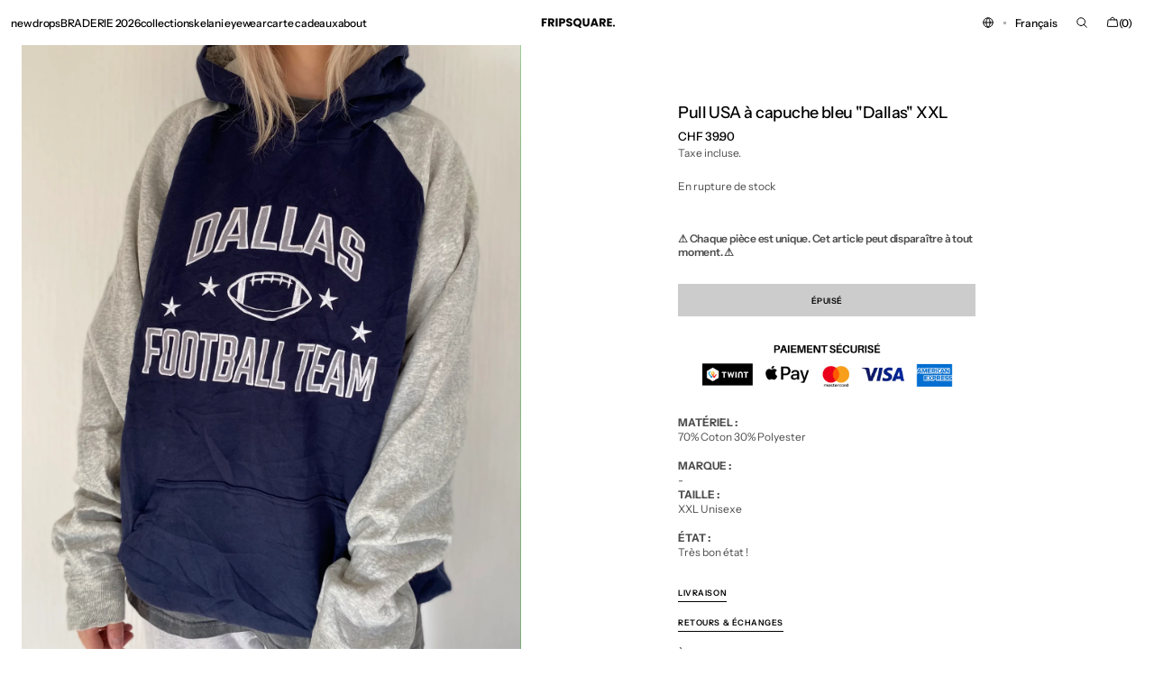

--- FILE ---
content_type: text/html; charset=utf-8
request_url: https://frip-square.com/products/pull-usa-a-capuche-bleu-dallas-xxl
body_size: 57949
content:
<!doctype html>
<html class="no-js" lang="fr" data-scheme="light" dir="ltr">
  <head>
    <meta charset="utf-8">
    <meta http-equiv="X-UA-Compatible" content="IE=edge">
    <meta name="viewport" content="width=device-width,initial-scale=1">
    <meta name="theme-color" content="">
    <link rel="canonical" href="https://frip-square.com/products/pull-usa-a-capuche-bleu-dallas-xxl">
    <link rel="preconnect" href="https://cdn.shopify.com" crossorigin><link rel="icon" type="image/png" href="//frip-square.com/cdn/shop/files/FRIPSQUARE_1110_x_2000_px_1110_x_1110_px_40_x_40_px_1.png?crop=center&height=32&v=1767270446&width=32"><link rel="preconnect" href="https://fonts.shopifycdn.com" crossorigin><title>Pull USA à capuche bleu &quot;Dallas&quot; XXL</title>

    
      <meta name="description" content="MATÉRIEL :70% Coton 30% Polyester MARQUE :-TAILLE :XXL UnisexeÉTAT :Très bon état ! ">
    

    

<meta property="og:site_name" content="fripsquare">
<meta property="og:url" content="https://frip-square.com/products/pull-usa-a-capuche-bleu-dallas-xxl">
<meta property="og:title" content="Pull USA à capuche bleu &quot;Dallas&quot; XXL">
<meta property="og:type" content="product">
<meta property="og:description" content="MATÉRIEL :70% Coton 30% Polyester MARQUE :-TAILLE :XXL UnisexeÉTAT :Très bon état ! "><meta property="og:image" content="http://frip-square.com/cdn/shop/products/IMG_4730.jpg?v=1611320056">
  <meta property="og:image:secure_url" content="https://frip-square.com/cdn/shop/products/IMG_4730.jpg?v=1611320056">
  <meta property="og:image:width" content="2421">
  <meta property="og:image:height" content="3228"><meta property="og:price:amount" content="39.90">
  <meta property="og:price:currency" content="CHF"><meta name="twitter:card" content="summary_large_image">
<meta name="twitter:title" content="Pull USA à capuche bleu &quot;Dallas&quot; XXL">
<meta name="twitter:description" content="MATÉRIEL :70% Coton 30% Polyester MARQUE :-TAILLE :XXL UnisexeÉTAT :Très bon état ! ">


    <script src="//frip-square.com/cdn/shop/t/26/assets/constants.js?v=37383056447335370521767107908" defer="defer"></script>
    <script src="//frip-square.com/cdn/shop/t/26/assets/pubsub.js?v=34180055027472970951767107909" defer="defer"></script>
    <script src="//frip-square.com/cdn/shop/t/26/assets/global.js?v=165575480447705559341767107908" defer="defer"></script><script src="//frip-square.com/cdn/shop/t/26/assets/quick-add.js?v=146548005023498117021767107909" defer="defer"></script>
      <script src="//frip-square.com/cdn/shop/t/26/assets/product-form.js?v=160058906045576660171767107908" defer="defer"></script>
    

    <script>window.performance && window.performance.mark && window.performance.mark('shopify.content_for_header.start');</script><meta name="google-site-verification" content="VN859YoB6_rrG9WfbxYUy-H88CpM93njk4q-S9iZRt8">
<meta id="shopify-digital-wallet" name="shopify-digital-wallet" content="/41318908065/digital_wallets/dialog">
<meta name="shopify-checkout-api-token" content="520b53de06b81b21ce0d15d8b536a37b">
<link rel="alternate" hreflang="x-default" href="https://frip-square.com/products/pull-usa-a-capuche-bleu-dallas-xxl">
<link rel="alternate" hreflang="fr" href="https://frip-square.com/products/pull-usa-a-capuche-bleu-dallas-xxl">
<link rel="alternate" hreflang="en" href="https://frip-square.com/en/products/pull-usa-a-capuche-bleu-dallas-xxl">
<link rel="alternate" hreflang="de" href="https://frip-square.com/de/products/pull-usa-a-capuche-bleu-dallas-xxl">
<link rel="alternate" type="application/json+oembed" href="https://frip-square.com/products/pull-usa-a-capuche-bleu-dallas-xxl.oembed">
<script async="async" src="/checkouts/internal/preloads.js?locale=fr-CH"></script>
<link rel="preconnect" href="https://shop.app" crossorigin="anonymous">
<script async="async" src="https://shop.app/checkouts/internal/preloads.js?locale=fr-CH&shop_id=41318908065" crossorigin="anonymous"></script>
<script id="apple-pay-shop-capabilities" type="application/json">{"shopId":41318908065,"countryCode":"CH","currencyCode":"CHF","merchantCapabilities":["supports3DS"],"merchantId":"gid:\/\/shopify\/Shop\/41318908065","merchantName":"fripsquare","requiredBillingContactFields":["postalAddress","email","phone"],"requiredShippingContactFields":["postalAddress","email","phone"],"shippingType":"shipping","supportedNetworks":["visa","masterCard","amex"],"total":{"type":"pending","label":"fripsquare","amount":"1.00"},"shopifyPaymentsEnabled":true,"supportsSubscriptions":true}</script>
<script id="shopify-features" type="application/json">{"accessToken":"520b53de06b81b21ce0d15d8b536a37b","betas":["rich-media-storefront-analytics"],"domain":"frip-square.com","predictiveSearch":true,"shopId":41318908065,"locale":"fr"}</script>
<script>var Shopify = Shopify || {};
Shopify.shop = "fripsquare.myshopify.com";
Shopify.locale = "fr";
Shopify.currency = {"active":"CHF","rate":"1.0"};
Shopify.country = "CH";
Shopify.theme = {"name":"Madrid","id":189406773623,"schema_name":"Madrid","schema_version":"1.3.0","theme_store_id":2870,"role":"main"};
Shopify.theme.handle = "null";
Shopify.theme.style = {"id":null,"handle":null};
Shopify.cdnHost = "frip-square.com/cdn";
Shopify.routes = Shopify.routes || {};
Shopify.routes.root = "/";</script>
<script type="module">!function(o){(o.Shopify=o.Shopify||{}).modules=!0}(window);</script>
<script>!function(o){function n(){var o=[];function n(){o.push(Array.prototype.slice.apply(arguments))}return n.q=o,n}var t=o.Shopify=o.Shopify||{};t.loadFeatures=n(),t.autoloadFeatures=n()}(window);</script>
<script>
  window.ShopifyPay = window.ShopifyPay || {};
  window.ShopifyPay.apiHost = "shop.app\/pay";
  window.ShopifyPay.redirectState = null;
</script>
<script id="shop-js-analytics" type="application/json">{"pageType":"product"}</script>
<script defer="defer" async type="module" src="//frip-square.com/cdn/shopifycloud/shop-js/modules/v2/client.init-shop-cart-sync_Lpn8ZOi5.fr.esm.js"></script>
<script defer="defer" async type="module" src="//frip-square.com/cdn/shopifycloud/shop-js/modules/v2/chunk.common_X4Hu3kma.esm.js"></script>
<script defer="defer" async type="module" src="//frip-square.com/cdn/shopifycloud/shop-js/modules/v2/chunk.modal_BV0V5IrV.esm.js"></script>
<script type="module">
  await import("//frip-square.com/cdn/shopifycloud/shop-js/modules/v2/client.init-shop-cart-sync_Lpn8ZOi5.fr.esm.js");
await import("//frip-square.com/cdn/shopifycloud/shop-js/modules/v2/chunk.common_X4Hu3kma.esm.js");
await import("//frip-square.com/cdn/shopifycloud/shop-js/modules/v2/chunk.modal_BV0V5IrV.esm.js");

  window.Shopify.SignInWithShop?.initShopCartSync?.({"fedCMEnabled":true,"windoidEnabled":true});

</script>
<script>
  window.Shopify = window.Shopify || {};
  if (!window.Shopify.featureAssets) window.Shopify.featureAssets = {};
  window.Shopify.featureAssets['shop-js'] = {"shop-cart-sync":["modules/v2/client.shop-cart-sync_hBo3gat_.fr.esm.js","modules/v2/chunk.common_X4Hu3kma.esm.js","modules/v2/chunk.modal_BV0V5IrV.esm.js"],"init-fed-cm":["modules/v2/client.init-fed-cm_BoVeauXL.fr.esm.js","modules/v2/chunk.common_X4Hu3kma.esm.js","modules/v2/chunk.modal_BV0V5IrV.esm.js"],"init-shop-email-lookup-coordinator":["modules/v2/client.init-shop-email-lookup-coordinator_CX4-Y-CZ.fr.esm.js","modules/v2/chunk.common_X4Hu3kma.esm.js","modules/v2/chunk.modal_BV0V5IrV.esm.js"],"init-windoid":["modules/v2/client.init-windoid_iuUmw7cp.fr.esm.js","modules/v2/chunk.common_X4Hu3kma.esm.js","modules/v2/chunk.modal_BV0V5IrV.esm.js"],"shop-button":["modules/v2/client.shop-button_DumFxEIo.fr.esm.js","modules/v2/chunk.common_X4Hu3kma.esm.js","modules/v2/chunk.modal_BV0V5IrV.esm.js"],"shop-cash-offers":["modules/v2/client.shop-cash-offers_BPdnZcGX.fr.esm.js","modules/v2/chunk.common_X4Hu3kma.esm.js","modules/v2/chunk.modal_BV0V5IrV.esm.js"],"shop-toast-manager":["modules/v2/client.shop-toast-manager_sjv6XvZD.fr.esm.js","modules/v2/chunk.common_X4Hu3kma.esm.js","modules/v2/chunk.modal_BV0V5IrV.esm.js"],"init-shop-cart-sync":["modules/v2/client.init-shop-cart-sync_Lpn8ZOi5.fr.esm.js","modules/v2/chunk.common_X4Hu3kma.esm.js","modules/v2/chunk.modal_BV0V5IrV.esm.js"],"init-customer-accounts-sign-up":["modules/v2/client.init-customer-accounts-sign-up_DQVKlaja.fr.esm.js","modules/v2/client.shop-login-button_DkHUpD44.fr.esm.js","modules/v2/chunk.common_X4Hu3kma.esm.js","modules/v2/chunk.modal_BV0V5IrV.esm.js"],"pay-button":["modules/v2/client.pay-button_DN6Ek-nh.fr.esm.js","modules/v2/chunk.common_X4Hu3kma.esm.js","modules/v2/chunk.modal_BV0V5IrV.esm.js"],"init-customer-accounts":["modules/v2/client.init-customer-accounts_BQOJrVdv.fr.esm.js","modules/v2/client.shop-login-button_DkHUpD44.fr.esm.js","modules/v2/chunk.common_X4Hu3kma.esm.js","modules/v2/chunk.modal_BV0V5IrV.esm.js"],"avatar":["modules/v2/client.avatar_BTnouDA3.fr.esm.js"],"init-shop-for-new-customer-accounts":["modules/v2/client.init-shop-for-new-customer-accounts_DW7xpOCZ.fr.esm.js","modules/v2/client.shop-login-button_DkHUpD44.fr.esm.js","modules/v2/chunk.common_X4Hu3kma.esm.js","modules/v2/chunk.modal_BV0V5IrV.esm.js"],"shop-follow-button":["modules/v2/client.shop-follow-button_CXr7UFuQ.fr.esm.js","modules/v2/chunk.common_X4Hu3kma.esm.js","modules/v2/chunk.modal_BV0V5IrV.esm.js"],"checkout-modal":["modules/v2/client.checkout-modal_CXg0VCPn.fr.esm.js","modules/v2/chunk.common_X4Hu3kma.esm.js","modules/v2/chunk.modal_BV0V5IrV.esm.js"],"shop-login-button":["modules/v2/client.shop-login-button_DkHUpD44.fr.esm.js","modules/v2/chunk.common_X4Hu3kma.esm.js","modules/v2/chunk.modal_BV0V5IrV.esm.js"],"lead-capture":["modules/v2/client.lead-capture_C9SxlK5K.fr.esm.js","modules/v2/chunk.common_X4Hu3kma.esm.js","modules/v2/chunk.modal_BV0V5IrV.esm.js"],"shop-login":["modules/v2/client.shop-login_DQBEMTrD.fr.esm.js","modules/v2/chunk.common_X4Hu3kma.esm.js","modules/v2/chunk.modal_BV0V5IrV.esm.js"],"payment-terms":["modules/v2/client.payment-terms_CokxZuo0.fr.esm.js","modules/v2/chunk.common_X4Hu3kma.esm.js","modules/v2/chunk.modal_BV0V5IrV.esm.js"]};
</script>
<script>(function() {
  var isLoaded = false;
  function asyncLoad() {
    if (isLoaded) return;
    isLoaded = true;
    var urls = ["\/\/shopify.privy.com\/widget.js?shop=fripsquare.myshopify.com","https:\/\/cdn.hextom.com\/js\/freeshippingbar.js?shop=fripsquare.myshopify.com","https:\/\/loox.io\/widget\/KsPe4tyAGW\/loox.1745521627676.js?shop=fripsquare.myshopify.com","https:\/\/sp-micro-next.b-cdn.net\/sp-micro.umd.js?shop=fripsquare.myshopify.com","https:\/\/cdn.pushowl.com\/latest\/sdks\/pushowl-shopify.js?subdomain=fripsquare\u0026environment=production\u0026guid=a6d1a90e-3145-470f-b1b7-62bcdc443372\u0026shop=fripsquare.myshopify.com"];
    for (var i = 0; i < urls.length; i++) {
      var s = document.createElement('script');
      s.type = 'text/javascript';
      s.async = true;
      s.src = urls[i];
      var x = document.getElementsByTagName('script')[0];
      x.parentNode.insertBefore(s, x);
    }
  };
  if(window.attachEvent) {
    window.attachEvent('onload', asyncLoad);
  } else {
    window.addEventListener('load', asyncLoad, false);
  }
})();</script>
<script id="__st">var __st={"a":41318908065,"offset":3600,"reqid":"f460ceff-f37d-43a6-8726-02df4f5ac237-1770138173","pageurl":"frip-square.com\/products\/pull-usa-a-capuche-bleu-dallas-xxl","u":"41cd1491f7c6","p":"product","rtyp":"product","rid":6030455570593};</script>
<script>window.ShopifyPaypalV4VisibilityTracking = true;</script>
<script id="captcha-bootstrap">!function(){'use strict';const t='contact',e='account',n='new_comment',o=[[t,t],['blogs',n],['comments',n],[t,'customer']],c=[[e,'customer_login'],[e,'guest_login'],[e,'recover_customer_password'],[e,'create_customer']],r=t=>t.map((([t,e])=>`form[action*='/${t}']:not([data-nocaptcha='true']) input[name='form_type'][value='${e}']`)).join(','),a=t=>()=>t?[...document.querySelectorAll(t)].map((t=>t.form)):[];function s(){const t=[...o],e=r(t);return a(e)}const i='password',u='form_key',d=['recaptcha-v3-token','g-recaptcha-response','h-captcha-response',i],f=()=>{try{return window.sessionStorage}catch{return}},m='__shopify_v',_=t=>t.elements[u];function p(t,e,n=!1){try{const o=window.sessionStorage,c=JSON.parse(o.getItem(e)),{data:r}=function(t){const{data:e,action:n}=t;return t[m]||n?{data:e,action:n}:{data:t,action:n}}(c);for(const[e,n]of Object.entries(r))t.elements[e]&&(t.elements[e].value=n);n&&o.removeItem(e)}catch(o){console.error('form repopulation failed',{error:o})}}const l='form_type',E='cptcha';function T(t){t.dataset[E]=!0}const w=window,h=w.document,L='Shopify',v='ce_forms',y='captcha';let A=!1;((t,e)=>{const n=(g='f06e6c50-85a8-45c8-87d0-21a2b65856fe',I='https://cdn.shopify.com/shopifycloud/storefront-forms-hcaptcha/ce_storefront_forms_captcha_hcaptcha.v1.5.2.iife.js',D={infoText:'Protégé par hCaptcha',privacyText:'Confidentialité',termsText:'Conditions'},(t,e,n)=>{const o=w[L][v],c=o.bindForm;if(c)return c(t,g,e,D).then(n);var r;o.q.push([[t,g,e,D],n]),r=I,A||(h.body.append(Object.assign(h.createElement('script'),{id:'captcha-provider',async:!0,src:r})),A=!0)});var g,I,D;w[L]=w[L]||{},w[L][v]=w[L][v]||{},w[L][v].q=[],w[L][y]=w[L][y]||{},w[L][y].protect=function(t,e){n(t,void 0,e),T(t)},Object.freeze(w[L][y]),function(t,e,n,w,h,L){const[v,y,A,g]=function(t,e,n){const i=e?o:[],u=t?c:[],d=[...i,...u],f=r(d),m=r(i),_=r(d.filter((([t,e])=>n.includes(e))));return[a(f),a(m),a(_),s()]}(w,h,L),I=t=>{const e=t.target;return e instanceof HTMLFormElement?e:e&&e.form},D=t=>v().includes(t);t.addEventListener('submit',(t=>{const e=I(t);if(!e)return;const n=D(e)&&!e.dataset.hcaptchaBound&&!e.dataset.recaptchaBound,o=_(e),c=g().includes(e)&&(!o||!o.value);(n||c)&&t.preventDefault(),c&&!n&&(function(t){try{if(!f())return;!function(t){const e=f();if(!e)return;const n=_(t);if(!n)return;const o=n.value;o&&e.removeItem(o)}(t);const e=Array.from(Array(32),(()=>Math.random().toString(36)[2])).join('');!function(t,e){_(t)||t.append(Object.assign(document.createElement('input'),{type:'hidden',name:u})),t.elements[u].value=e}(t,e),function(t,e){const n=f();if(!n)return;const o=[...t.querySelectorAll(`input[type='${i}']`)].map((({name:t})=>t)),c=[...d,...o],r={};for(const[a,s]of new FormData(t).entries())c.includes(a)||(r[a]=s);n.setItem(e,JSON.stringify({[m]:1,action:t.action,data:r}))}(t,e)}catch(e){console.error('failed to persist form',e)}}(e),e.submit())}));const S=(t,e)=>{t&&!t.dataset[E]&&(n(t,e.some((e=>e===t))),T(t))};for(const o of['focusin','change'])t.addEventListener(o,(t=>{const e=I(t);D(e)&&S(e,y())}));const B=e.get('form_key'),M=e.get(l),P=B&&M;t.addEventListener('DOMContentLoaded',(()=>{const t=y();if(P)for(const e of t)e.elements[l].value===M&&p(e,B);[...new Set([...A(),...v().filter((t=>'true'===t.dataset.shopifyCaptcha))])].forEach((e=>S(e,t)))}))}(h,new URLSearchParams(w.location.search),n,t,e,['guest_login'])})(!0,!0)}();</script>
<script integrity="sha256-4kQ18oKyAcykRKYeNunJcIwy7WH5gtpwJnB7kiuLZ1E=" data-source-attribution="shopify.loadfeatures" defer="defer" src="//frip-square.com/cdn/shopifycloud/storefront/assets/storefront/load_feature-a0a9edcb.js" crossorigin="anonymous"></script>
<script crossorigin="anonymous" defer="defer" src="//frip-square.com/cdn/shopifycloud/storefront/assets/shopify_pay/storefront-65b4c6d7.js?v=20250812"></script>
<script data-source-attribution="shopify.dynamic_checkout.dynamic.init">var Shopify=Shopify||{};Shopify.PaymentButton=Shopify.PaymentButton||{isStorefrontPortableWallets:!0,init:function(){window.Shopify.PaymentButton.init=function(){};var t=document.createElement("script");t.src="https://frip-square.com/cdn/shopifycloud/portable-wallets/latest/portable-wallets.fr.js",t.type="module",document.head.appendChild(t)}};
</script>
<script data-source-attribution="shopify.dynamic_checkout.buyer_consent">
  function portableWalletsHideBuyerConsent(e){var t=document.getElementById("shopify-buyer-consent"),n=document.getElementById("shopify-subscription-policy-button");t&&n&&(t.classList.add("hidden"),t.setAttribute("aria-hidden","true"),n.removeEventListener("click",e))}function portableWalletsShowBuyerConsent(e){var t=document.getElementById("shopify-buyer-consent"),n=document.getElementById("shopify-subscription-policy-button");t&&n&&(t.classList.remove("hidden"),t.removeAttribute("aria-hidden"),n.addEventListener("click",e))}window.Shopify?.PaymentButton&&(window.Shopify.PaymentButton.hideBuyerConsent=portableWalletsHideBuyerConsent,window.Shopify.PaymentButton.showBuyerConsent=portableWalletsShowBuyerConsent);
</script>
<script data-source-attribution="shopify.dynamic_checkout.cart.bootstrap">document.addEventListener("DOMContentLoaded",(function(){function t(){return document.querySelector("shopify-accelerated-checkout-cart, shopify-accelerated-checkout")}if(t())Shopify.PaymentButton.init();else{new MutationObserver((function(e,n){t()&&(Shopify.PaymentButton.init(),n.disconnect())})).observe(document.body,{childList:!0,subtree:!0})}}));
</script>
<link id="shopify-accelerated-checkout-styles" rel="stylesheet" media="screen" href="https://frip-square.com/cdn/shopifycloud/portable-wallets/latest/accelerated-checkout-backwards-compat.css" crossorigin="anonymous">
<style id="shopify-accelerated-checkout-cart">
        #shopify-buyer-consent {
  margin-top: 1em;
  display: inline-block;
  width: 100%;
}

#shopify-buyer-consent.hidden {
  display: none;
}

#shopify-subscription-policy-button {
  background: none;
  border: none;
  padding: 0;
  text-decoration: underline;
  font-size: inherit;
  cursor: pointer;
}

#shopify-subscription-policy-button::before {
  box-shadow: none;
}

      </style>
<script id="sections-script" data-sections="main-product,header" defer="defer" src="//frip-square.com/cdn/shop/t/26/compiled_assets/scripts.js?v=8809"></script>
<script>window.performance && window.performance.mark && window.performance.mark('shopify.content_for_header.end');</script>

    <style data-shopify>
          @font-face {
  font-family: "Instrument Sans";
  font-weight: 500;
  font-style: normal;
  font-display: swap;
  src: url("//frip-square.com/cdn/fonts/instrument_sans/instrumentsans_n5.1ce463e1cc056566f977610764d93d4704464858.woff2") format("woff2"),
       url("//frip-square.com/cdn/fonts/instrument_sans/instrumentsans_n5.9079eb7bba230c9d8d8d3a7d101aa9d9f40b6d14.woff") format("woff");
}

          @font-face {
  font-family: "Instrument Sans";
  font-weight: 500;
  font-style: normal;
  font-display: swap;
  src: url("//frip-square.com/cdn/fonts/instrument_sans/instrumentsans_n5.1ce463e1cc056566f977610764d93d4704464858.woff2") format("woff2"),
       url("//frip-square.com/cdn/fonts/instrument_sans/instrumentsans_n5.9079eb7bba230c9d8d8d3a7d101aa9d9f40b6d14.woff") format("woff");
}

          @font-face {
  font-family: "Instrument Sans";
  font-weight: 400;
  font-style: normal;
  font-display: swap;
  src: url("//frip-square.com/cdn/fonts/instrument_sans/instrumentsans_n4.db86542ae5e1596dbdb28c279ae6c2086c4c5bfa.woff2") format("woff2"),
       url("//frip-square.com/cdn/fonts/instrument_sans/instrumentsans_n4.510f1b081e58d08c30978f465518799851ef6d8b.woff") format("woff");
}

          @font-face {
  font-family: "Instrument Sans";
  font-weight: 400;
  font-style: normal;
  font-display: swap;
  src: url("//frip-square.com/cdn/fonts/instrument_sans/instrumentsans_n4.db86542ae5e1596dbdb28c279ae6c2086c4c5bfa.woff2") format("woff2"),
       url("//frip-square.com/cdn/fonts/instrument_sans/instrumentsans_n4.510f1b081e58d08c30978f465518799851ef6d8b.woff") format("woff");
}

          @font-face {
  font-family: "Instrument Sans";
  font-weight: 600;
  font-style: normal;
  font-display: swap;
  src: url("//frip-square.com/cdn/fonts/instrument_sans/instrumentsans_n6.27dc66245013a6f7f317d383a3cc9a0c347fb42d.woff2") format("woff2"),
       url("//frip-square.com/cdn/fonts/instrument_sans/instrumentsans_n6.1a71efbeeb140ec495af80aad612ad55e19e6d0e.woff") format("woff");
}

          @font-face {
  font-family: "Instrument Sans";
  font-weight: 600;
  font-style: normal;
  font-display: swap;
  src: url("//frip-square.com/cdn/fonts/instrument_sans/instrumentsans_n6.27dc66245013a6f7f317d383a3cc9a0c347fb42d.woff2") format("woff2"),
       url("//frip-square.com/cdn/fonts/instrument_sans/instrumentsans_n6.1a71efbeeb140ec495af80aad612ad55e19e6d0e.woff") format("woff");
}

          @font-face {
  font-family: "Instrument Sans";
  font-weight: 500;
  font-style: normal;
  font-display: swap;
  src: url("//frip-square.com/cdn/fonts/instrument_sans/instrumentsans_n5.1ce463e1cc056566f977610764d93d4704464858.woff2") format("woff2"),
       url("//frip-square.com/cdn/fonts/instrument_sans/instrumentsans_n5.9079eb7bba230c9d8d8d3a7d101aa9d9f40b6d14.woff") format("woff");
}

          @font-face {
  font-family: "Instrument Sans";
  font-weight: 500;
  font-style: normal;
  font-display: swap;
  src: url("//frip-square.com/cdn/fonts/instrument_sans/instrumentsans_n5.1ce463e1cc056566f977610764d93d4704464858.woff2") format("woff2"),
       url("//frip-square.com/cdn/fonts/instrument_sans/instrumentsans_n5.9079eb7bba230c9d8d8d3a7d101aa9d9f40b6d14.woff") format("woff");
}

          @font-face {
  font-family: "Instrument Sans";
  font-weight: 500;
  font-style: normal;
  font-display: swap;
  src: url("//frip-square.com/cdn/fonts/instrument_sans/instrumentsans_n5.1ce463e1cc056566f977610764d93d4704464858.woff2") format("woff2"),
       url("//frip-square.com/cdn/fonts/instrument_sans/instrumentsans_n5.9079eb7bba230c9d8d8d3a7d101aa9d9f40b6d14.woff") format("woff");
}

          @font-face {
  font-family: "Instrument Sans";
  font-weight: 400;
  font-style: normal;
  font-display: swap;
  src: url("//frip-square.com/cdn/fonts/instrument_sans/instrumentsans_n4.db86542ae5e1596dbdb28c279ae6c2086c4c5bfa.woff2") format("woff2"),
       url("//frip-square.com/cdn/fonts/instrument_sans/instrumentsans_n4.510f1b081e58d08c30978f465518799851ef6d8b.woff") format("woff");
}

          
          @font-face {
  font-family: "Instrument Sans";
  font-weight: 400;
  font-style: normal;
  font-display: swap;
  src: url("//frip-square.com/cdn/fonts/instrument_sans/instrumentsans_n4.db86542ae5e1596dbdb28c279ae6c2086c4c5bfa.woff2") format("woff2"),
       url("//frip-square.com/cdn/fonts/instrument_sans/instrumentsans_n4.510f1b081e58d08c30978f465518799851ef6d8b.woff") format("woff");
}

          @font-face {
  font-family: "Instrument Sans";
  font-weight: 500;
  font-style: normal;
  font-display: swap;
  src: url("//frip-square.com/cdn/fonts/instrument_sans/instrumentsans_n5.1ce463e1cc056566f977610764d93d4704464858.woff2") format("woff2"),
       url("//frip-square.com/cdn/fonts/instrument_sans/instrumentsans_n5.9079eb7bba230c9d8d8d3a7d101aa9d9f40b6d14.woff") format("woff");
}

          @font-face {
  font-family: "Instrument Sans";
  font-weight: 700;
  font-style: normal;
  font-display: swap;
  src: url("//frip-square.com/cdn/fonts/instrument_sans/instrumentsans_n7.e4ad9032e203f9a0977786c356573ced65a7419a.woff2") format("woff2"),
       url("//frip-square.com/cdn/fonts/instrument_sans/instrumentsans_n7.b9e40f166fb7639074ba34738101a9d2990bb41a.woff") format("woff");
}

          @font-face {
  font-family: "Instrument Sans";
  font-weight: 400;
  font-style: italic;
  font-display: swap;
  src: url("//frip-square.com/cdn/fonts/instrument_sans/instrumentsans_i4.028d3c3cd8d085648c808ceb20cd2fd1eb3560e5.woff2") format("woff2"),
       url("//frip-square.com/cdn/fonts/instrument_sans/instrumentsans_i4.7e90d82df8dee29a99237cd19cc529d2206706a2.woff") format("woff");
}

          @font-face {
  font-family: "Instrument Sans";
  font-weight: 500;
  font-style: italic;
  font-display: swap;
  src: url("//frip-square.com/cdn/fonts/instrument_sans/instrumentsans_i5.d2033775d4997e4dcd0d47ebdd5234b5c14e3f53.woff2") format("woff2"),
       url("//frip-square.com/cdn/fonts/instrument_sans/instrumentsans_i5.8e3cfa86b65acf809ce72bc4f9b58f185ef6b8c7.woff") format("woff");
}

          @font-face {
  font-family: "Instrument Sans";
  font-weight: 700;
  font-style: italic;
  font-display: swap;
  src: url("//frip-square.com/cdn/fonts/instrument_sans/instrumentsans_i7.d6063bb5d8f9cbf96eace9e8801697c54f363c6a.woff2") format("woff2"),
       url("//frip-square.com/cdn/fonts/instrument_sans/instrumentsans_i7.ce33afe63f8198a3ac4261b826b560103542cd36.woff") format("woff");
}


          
        :root,
          	[data-scheme=light] .color-background-1 {
          		--color-background: 255,255,255;
              --color-background-secondary: 245,245,245;
          		
          			--gradient-background: #ffffff;
          		
          		--color-foreground: 0, 0, 0;
          		--color-foreground-secondary: 77, 77, 77;
          		--color-foreground-title: 0, 0, 0;

          		--color-button-text: 255, 255, 255;
          		--color-button-text-hover: 255, 255, 255;
          		--color-button: 0, 0, 0;
          		--color-button-hover: 40, 40, 40;

          		--color-button-secondary: 235, 235, 235;
          		--color-button-secondary-hover: 238, 238, 238;
          		--color-button-secondary-text: 0, 0, 0;
          		--color-button-secondary-text-hover: 0, 0, 0;

          		--color-button-tertiary-text: 0, 0, 0;
          		--color-button-tertiary-text-hover: 255, 255, 255;
          		--color-button-tertiary: 0, 0, 0;
          		--color-button-tertiary-hover: 0, 0, 0;

          		--color-overlay: 0, 0, 0;
          		--color-border-input: 204, 204, 204;
          		--color-border-input-hover: 128, 128, 128;
          		--color-background-input: 255, 250, 250;
          		--color-border: 225, 225, 225;
          	}
          	@media (prefers-color-scheme: light) {
        	:root,
          		[data-scheme=auto] .color-background-1 {
          			--color-background: 255,255,255;
                --color-background-secondaryu: 245,245,245;
          			
          				--gradient-background: #ffffff;
          			
          			--color-foreground: 0, 0, 0;
          			--color-foreground-secondary: 77, 77, 77;
          			--color-foreground-title: 0, 0, 0;

          			--color-button-text: 255, 255, 255;
          			--color-button-text-hover: 255, 255, 255;
          			--color-button: 0, 0, 0;
          			--color-button-hover: 40, 40, 40;

          			--color-button-secondary: 235, 235, 235;
          			--color-button-secondary-hover: 238, 238, 238;
          			--color-button-secondary-text: 0, 0, 0;
          			--color-button-secondary-text-hover: 0, 0, 0;

          			--color-button-tertiary-text: 0, 0, 0;
          			--color-button-tertiary-text-hover: 255, 255, 255;
          			--color-button-tertiary: 0, 0, 0;
          			--color-button-tertiary-hover: 0, 0, 0;

          			--color-overlay: 0, 0, 0;
          			--color-border-input: 204, 204, 204;
          			--color-border-input-hover: 128, 128, 128;
          			--color-background-input: 255, 250, 250;
          			--color-border: 225, 225, 225;
          		}
          	}
          
        
          	[data-scheme=light] .color-background-2 {
          		--color-background: 40,40,40;
              --color-background-secondary: 31,31,31;
          		
          			--gradient-background: #282828;
          		
          		--color-foreground: 255, 255, 255;
          		--color-foreground-secondary: 169, 169, 169;
          		--color-foreground-title: 255, 255, 255;

          		--color-button-text: 0, 0, 0;
          		--color-button-text-hover: 0, 0, 0;
          		--color-button: 255, 255, 255;
          		--color-button-hover: 238, 238, 238;

          		--color-button-secondary: 0, 0, 0;
          		--color-button-secondary-hover: 40, 40, 40;
          		--color-button-secondary-text: 255, 255, 255;
          		--color-button-secondary-text-hover: 255, 255, 255;

          		--color-button-tertiary-text: 0, 0, 0;
          		--color-button-tertiary-text-hover: 0, 0, 0;
          		--color-button-tertiary: 255, 255, 255;
          		--color-button-tertiary-hover: 255, 255, 255;

          		--color-overlay: 0, 0, 0;
          		--color-border-input: 62, 62, 62;
          		--color-border-input-hover: 62, 62, 62;
          		--color-background-input: 53, 53, 53;
          		--color-border: 222, 217, 212;
          	}
          	@media (prefers-color-scheme: light) {
        	
          		[data-scheme=auto] .color-background-2 {
          			--color-background: 40,40,40;
                --color-background-secondaryu: 31,31,31;
          			
          				--gradient-background: #282828;
          			
          			--color-foreground: 255, 255, 255;
          			--color-foreground-secondary: 169, 169, 169;
          			--color-foreground-title: 255, 255, 255;

          			--color-button-text: 0, 0, 0;
          			--color-button-text-hover: 0, 0, 0;
          			--color-button: 255, 255, 255;
          			--color-button-hover: 238, 238, 238;

          			--color-button-secondary: 0, 0, 0;
          			--color-button-secondary-hover: 40, 40, 40;
          			--color-button-secondary-text: 255, 255, 255;
          			--color-button-secondary-text-hover: 255, 255, 255;

          			--color-button-tertiary-text: 0, 0, 0;
          			--color-button-tertiary-text-hover: 0, 0, 0;
          			--color-button-tertiary: 255, 255, 255;
          			--color-button-tertiary-hover: 255, 255, 255;

          			--color-overlay: 0, 0, 0;
          			--color-border-input: 62, 62, 62;
          			--color-border-input-hover: 62, 62, 62;
          			--color-background-input: 53, 53, 53;
          			--color-border: 222, 217, 212;
          		}
          	}
          

          body, .color-background-1, .color-background-2 {
          color: rgba(var(--color-foreground));
          /*background-color: rgb(var(--color-background));*/
          background: rgb(var(--color-background));
	        background: var(--gradient-background);
          background-attachment: fixed;
          }

          :root {
          	--announcement-height: 0px;
          	--header-height: 0px;
          	--breadcrumbs-height: 0px;

          	--spaced-section: 5rem;
						
						--border-radius-media: 0px;

          	--font-body-family: "Instrument Sans", sans-serif;
          	--font-body-style: normal;
          	--font-body-weight: 400;

          	--font-body-scale: 1.4;
          	--font-body-second-scale: 1.2;
          	--font-body-line-height: 1.5;

          	--font-heading-family: "Instrument Sans", sans-serif;
          	--font-heading-style: normal;
          	--font-heading-weight: 500;
          	--font-heading-letter-spacing: -0.3em;
          	--font-heading-line-height: 1.3;

          	--font-subtitle-family: "Instrument Sans", sans-serif;
          	--font-subtitle-style: normal;
          	--font-subtitle-weight: 600;
          	--font-subtitle-text-transform: none;
          	--font-subtitle-scale: 1.34;

          	--font-heading-h1-scale: 1.0;
          	--font-heading-h2-scale: 1.0;
          	--font-heading-h3-scale: 1.0;

          	--font-heading-card-family: "Instrument Sans", sans-serif;
          	--font-heading-card-style: normal;
          	--font-heading-card-weight: 500;
          	--font-text-card-family: "Instrument Sans", sans-serif;
          	--font-text-card-style: normal;
          	--font-text-card-weight: 400;
          	--font-heading-card-letter-spacing: -0.2em;


          	--font-heading-card-scale: 1.09;
          	--font-text-card-scale: 1.4;

          	--font-button-family: "Instrument Sans", sans-serif;
          	--font-button-style: normal;
          	--font-button-weight: 600;
          	--font-button-text-transform: uppercase;
          	--font-button-scale: 1.0;

          	--font-button-family: "Instrument Sans", sans-serif;
          	--font-button-style: normal;
          	--font-button-weight: 600;
          	--font-button-text-transform: uppercase;
          	--font-button-letter-spacing: 0.6em;
          	--font-subtitle-letter-spacing: -0.2em;

          	--font-header-menu-family: "Instrument Sans", sans-serif;
          	--font-header-menu-style: normal;
          	--font-header-menu-weight: 500;
          	--font-header-menu-scale: 1.34;
          	--font-header-menu-letter-spacing: -0.2em;
          	--font-header-menu-text-transform: none;

          	--font-footer-menu-family: "Instrument Sans", sans-serif;
          	--font-footer-menu-style: normal;
          	--font-footer-menu-weight: 500;
            --font-footer-menu-scale: 1.34;
            --font-footer-menu-letter-spacing: -0.2em;
          	--font-footer-menu-text-transform: none;

          	--font-popups-heading-family: "Instrument Sans", sans-serif;
            --font-popups-heading-style: normal;
            --font-popups-heading-weight: 500;
            --font-popups-text-family: "Instrument Sans", sans-serif;
            --font-popups-text-style: normal;
            --font-popups-text-weight: 400;
            --font-popup-heading-scale: 1.23;
            --font-popup-desc-scale: 1.0;
            --font-popup-text-scale: 1.07;
            --font-notification-heading-scale: 1.0;
            --font-notification-text-scale: 1.0;

          	--border-radius-button: 0px;
          	--payment-terms-background-color: ;
          	--color-card-price-new: 0, 0, 0;
          	--color-card-price-old: 153, 153, 153;
            --color-badge-sale-background: 255, 255, 255;
		      	--color-badge-sale-text: 0, 0, 0;
            --color-badge-soldout-background: 255, 255, 255;
            --color-badge-soldout-text: 0, 0, 0;
            --color-badge-custom-background: 255, 255, 255;
            --color-badge-custom-text: 0, 0, 0;
            --color-product-card-slider-control: 0, 0, 0;
          }

          @media screen and (min-width: 990px) {
          	:root {
          		--spaced-section: 16rem;
          	}
          }

          *,
          *::before,
          *::after {
            box-sizing: inherit;
          }

          html {
            box-sizing: border-box;
            font-size: 10px;
            height: 100%;
          }

          body {
            position: relative;
            display: grid;
            grid-template-rows: auto auto 1fr auto;
            grid-template-columns: 100%;
            min-height: 100%;
            margin: 0;
            font-size: calc(var(--font-body-scale) * 1rem);
            line-height: var(--font-body-line-height);
            font-family: var(--font-body-family);
            font-style: var(--font-body-style);
            font-weight: var(--font-body-weight);
            overflow-x: hidden;
          }
          
    </style>
    <style data-shopify>
  
  [data-scheme=dark] .color-background-1 {
  	--color-background: 31, 31, 31;
  	--color-overlay: 0, 0, 0;
  	--gradient-background: rgb(31, 31, 31);
  	--color-foreground: 255, 255, 255;
  	--color-foreground-secondary: 169, 169, 169;
  	--color-foreground-title: 255, 255, 255;
  	--color-border-input: 53, 53, 53;
  	--color-border-input-hover: 80, 80, 80;
  	--color-background-input: 31, 31, 31;
  	--color-border: 90, 90, 90;
  	--color-announcement-bar: 0, 0, 0;
  	--color-announcement-bar-background-1: 0, 0, 0;
  	--color-link: 255, 255, 255;
  	--alpha-link: 0.5;
  	--color-button: 53, 53, 53;
  	--color-button-hover: 0, 0, 0;
  	--color-button-text: 255, 255, 255;
  	--color-button-text-hover: 255, 255, 255;
  	--color-button-secondary: 53, 53, 53;
  	--color-button-secondary-hover: 0, 0, 0;
  	--color-button-secondary-text: 255, 255, 255;
  	--color-button-secondary-text-hover: 255, 255, 255;
  	--color-button-tertiary: 255, 255, 255;
  	--color-button-tertiary-hover: 255, 255, 255;
  	--color-button-tertiary-text: 255, 255, 255;
  	--color-button-tertiary-text-hover: 0, 0, 0;
  	--alpha-button-background: 1;
  	--alpha-button-border: 1;
  	--color-social: 255, 255, 255;
  	--color-placeholder-input: 255, 255, 255;
  	--color-card-price-new: 255, 255, 255;
  	--color-card-price-old: 169, 169, 169;
  	--color-error-background: 0, 0, 0;
  	--color-title-text: 255, 255, 255;

		.product-popup-modal__content, 
		.drawer__inner, 
		.drawer .cart-item .quantity,
		#search-modal .search__content,
		#search-modal .search__input,
		#account-modal .account__content,
		.burger-menu__wrapper,
		.burger-menu__header,
		.burger-menu__submenu-inner,
		.banner-popup-modal__content,
		.quick-add-modal__content,
		.quick-add-modal .product__outer,
		.product__badge .badge
		{
			background: #2a2a2a;
		}

		.product-form__controls-group label.variant-swatch:hover,
		.product-form__controls-group input:checked:not(.disabled)+label.variant-swatch{
			border-color: #626262;
		}
  }
  @media (prefers-color-scheme: dark) {
  	[data-scheme=auto] .color-background-1 {
  		--color-background: 31, 31, 31;
  		--gradient-background: rgb(31, 31, 31);
  		--color-overlay: 0, 0, 0;
  		--color-foreground: 255, 255, 255;
  		--color-foreground-secondary: 169, 169, 169;
  		--color-foreground-title: 255, 255, 255;
  		--color-border-input: 53, 53, 53;
  		--color-border-input-hover: 10, 10, 10;
  		--color-background-input: 31, 31, 31;
  		--color-border: 90, 90, 90;
  		--color-announcement-bar: 0, 0, 0;
  		--color-announcement-bar-background-1: 0, 0, 0;
  		--color-link: 255, 255, 255;
  		--alpha-link: 0.5;
  		--color-button: 53, 53, 53;
  		--color-button-hover: 0, 0, 0;
  		--color-button-text: 255, 255, 255;
  		--color-button-text-hover: 255, 255, 255;
  		--color-button-secondary: 53, 53, 53;
  		--color-button-secondary-hover: 0, 0, 0;
  		--color-button-secondary-text: 255, 255, 255;
  		--color-button-secondary-text-hover: 255, 255, 255;
  		--color-button-tertiary: 255, 255, 255;
  		--color-button-tertiary-hover: 255, 255, 255;
  		--color-button-tertiary-text: 255, 255, 255;
  		--color-button-tertiary-text-hover: 0, 0, 0;
  		--alpha-button-background: 1;
  		--alpha-button-border: 1;
  		--color-social: 255, 255, 255;
  		--color-placeholder-input: 255, 255, 255;
  		--color-card-price-new: 255, 255, 255;
  		--color-card-price-old: 169, 169, 169;
  		--color-error-background: 0, 0, 0;
  		--color-title-text: 255, 255, 255;

			.product-popup-modal__content, 
			.drawer__inner, 
			.drawer .cart-item .quantity,
			#search-modal .search__content,
			#search-modal .search__input,
			#account-modal .account__content,
			.burger-menu__wrapper,
			.burger-menu__header,
			.burger-menu__submenu-inner,
			.banner-popup-modal__content,
			.quick-add-modal__content,
			.quick-add-modal .product__outer,
			.product__badge .badge
			{
				background: #2a2a2a;
			}

			.product-form__controls-group label.variant-swatch:hover,
			.product-form__controls-group input:checked:not(.disabled)+label.variant-swatch{
				border-color: #626262;
			}
  	}
  }
  
  [data-scheme=dark] .color-background-2 {
  	--color-background: 31, 31, 31;
  	--color-overlay: 0, 0, 0;
  	--gradient-background: rgb(31, 31, 31);
  	--color-foreground: 255, 255, 255;
  	--color-foreground-secondary: 169, 169, 169;
  	--color-foreground-title: 255, 255, 255;
  	--color-border-input: 53, 53, 53;
  	--color-border-input-hover: 80, 80, 80;
  	--color-background-input: 31, 31, 31;
  	--color-border: 90, 90, 90;
  	--color-announcement-bar: 0, 0, 0;
  	--color-announcement-bar-background-1: 0, 0, 0;
  	--color-link: 255, 255, 255;
  	--alpha-link: 0.5;
  	--color-button: 53, 53, 53;
  	--color-button-hover: 0, 0, 0;
  	--color-button-text: 255, 255, 255;
  	--color-button-text-hover: 255, 255, 255;
  	--color-button-secondary: 53, 53, 53;
  	--color-button-secondary-hover: 0, 0, 0;
  	--color-button-secondary-text: 255, 255, 255;
  	--color-button-secondary-text-hover: 255, 255, 255;
  	--color-button-tertiary: 255, 255, 255;
  	--color-button-tertiary-hover: 255, 255, 255;
  	--color-button-tertiary-text: 255, 255, 255;
  	--color-button-tertiary-text-hover: 0, 0, 0;
  	--alpha-button-background: 1;
  	--alpha-button-border: 1;
  	--color-social: 255, 255, 255;
  	--color-placeholder-input: 255, 255, 255;
  	--color-card-price-new: 255, 255, 255;
  	--color-card-price-old: 169, 169, 169;
  	--color-error-background: 0, 0, 0;
  	--color-title-text: 255, 255, 255;

		.product-popup-modal__content, 
		.drawer__inner, 
		.drawer .cart-item .quantity,
		#search-modal .search__content,
		#search-modal .search__input,
		#account-modal .account__content,
		.burger-menu__wrapper,
		.burger-menu__header,
		.burger-menu__submenu-inner,
		.banner-popup-modal__content,
		.quick-add-modal__content,
		.quick-add-modal .product__outer,
		.product__badge .badge
		{
			background: #2a2a2a;
		}

		.product-form__controls-group label.variant-swatch:hover,
		.product-form__controls-group input:checked:not(.disabled)+label.variant-swatch{
			border-color: #626262;
		}
  }
  @media (prefers-color-scheme: dark) {
  	[data-scheme=auto] .color-background-2 {
  		--color-background: 31, 31, 31;
  		--gradient-background: rgb(31, 31, 31);
  		--color-overlay: 0, 0, 0;
  		--color-foreground: 255, 255, 255;
  		--color-foreground-secondary: 169, 169, 169;
  		--color-foreground-title: 255, 255, 255;
  		--color-border-input: 53, 53, 53;
  		--color-border-input-hover: 10, 10, 10;
  		--color-background-input: 31, 31, 31;
  		--color-border: 90, 90, 90;
  		--color-announcement-bar: 0, 0, 0;
  		--color-announcement-bar-background-1: 0, 0, 0;
  		--color-link: 255, 255, 255;
  		--alpha-link: 0.5;
  		--color-button: 53, 53, 53;
  		--color-button-hover: 0, 0, 0;
  		--color-button-text: 255, 255, 255;
  		--color-button-text-hover: 255, 255, 255;
  		--color-button-secondary: 53, 53, 53;
  		--color-button-secondary-hover: 0, 0, 0;
  		--color-button-secondary-text: 255, 255, 255;
  		--color-button-secondary-text-hover: 255, 255, 255;
  		--color-button-tertiary: 255, 255, 255;
  		--color-button-tertiary-hover: 255, 255, 255;
  		--color-button-tertiary-text: 255, 255, 255;
  		--color-button-tertiary-text-hover: 0, 0, 0;
  		--alpha-button-background: 1;
  		--alpha-button-border: 1;
  		--color-social: 255, 255, 255;
  		--color-placeholder-input: 255, 255, 255;
  		--color-card-price-new: 255, 255, 255;
  		--color-card-price-old: 169, 169, 169;
  		--color-error-background: 0, 0, 0;
  		--color-title-text: 255, 255, 255;

			.product-popup-modal__content, 
			.drawer__inner, 
			.drawer .cart-item .quantity,
			#search-modal .search__content,
			#search-modal .search__input,
			#account-modal .account__content,
			.burger-menu__wrapper,
			.burger-menu__header,
			.burger-menu__submenu-inner,
			.banner-popup-modal__content,
			.quick-add-modal__content,
			.quick-add-modal .product__outer,
			.product__badge .badge
			{
				background: #2a2a2a;
			}

			.product-form__controls-group label.variant-swatch:hover,
			.product-form__controls-group input:checked:not(.disabled)+label.variant-swatch{
				border-color: #626262;
			}
  	}
  }
  
  [data-scheme=dark] {
  	--color-background: 31, 31, 31;
  	--color-background-secondary: 40, 40, 40;
  	--gradient-background: rgb(31, 31, 31);
  	--color-overlay: 0, 0, 0;
  	--color-foreground: 255, 255, 255;
  	--color-foreground-secondary: 169, 169, 169;
  	--color-foreground-title: 255, 255, 255;
  	--color-border-input: 53, 53, 53;
		--color-border-input-hover: 80, 80, 80;
		--color-background-input: 31, 31, 31;
  	--color-border: 90, 90, 90;
  	--color-announcement-bar: 0, 0, 0;
  	--color-announcement-bar-background-1: 0, 0, 0;
  	--color-link: 255, 255, 255;
  	--alpha-link: 0.5;
  	--color-button: 53, 53, 53;
  	--color-button-hover: 0, 0, 0;
  	--color-button-text: 255, 255, 255;
  	--color-button-text-hover: 255, 255, 255;
  	--color-button-secondary: 53, 53, 53;
  	--color-button-secondary-hover: 0, 0, 0;
  	--color-button-secondary-text: 255, 255, 255;
  	--color-button-secondary-text-hover: 255, 255, 255;
  	--color-button-tertiary: 255, 255, 255;
  	--color-button-tertiary-hover: 255, 255, 255;
  	--color-button-tertiary-text: 255, 255, 255;
  	--color-button-tertiary-text-hover: 0, 0, 0;
  	--alpha-button-background: 1;
  	--alpha-button-border: 1;
  	--color-social: 255, 255, 255;
  	--color-placeholder-input: 255, 255, 255;
  	--color-card-price-new: 255, 255, 255;
  	--color-card-price-old: 169, 169, 169;
  	--color-error-background: 0, 0, 0;
  	--color-title-text: 255, 255, 255;

  	.color-background-1 {
  		--color-background: 31, 31, 31;
   	}
  	.color-background-2 {
  		--color-background: 40, 40, 40;
  		--gradient-background: rgb(40, 40, 40);
  	}

		.product-popup-modal__content, 
		.drawer__inner, 
		.drawer .cart-item .quantity,
		#search-modal .search__content,
		#search-modal .search__input,
		#account-modal .account__content,
		.burger-menu__wrapper,
		.burger-menu__header,
		.burger-menu__submenu-inner,
		.banner-popup-modal__content,
		.quick-add-modal__content,
		.quick-add-modal .product__outer,
		.product__badge .badge
		{
			background: #2a2a2a;
		}

		.product-form__controls-group label.variant-swatch:hover,
		.product-form__controls-group input:checked:not(.disabled)+label.variant-swatch{
			border-color: #626262;
		}
  }
  @media (prefers-color-scheme: dark) {
  	[data-scheme=auto] {
  		--color-background: 31, 31, 31;
  		--color-background-secondary: 40, 40, 40;
  		--gradient-background: rgb(31, 31, 31);
  		--color-overlay: 0, 0, 0;
  		--color-foreground: 255, 255, 255;
  		--color-foreground-secondary: 169, 169, 169;
  		--color-foreground-title: 255, 255, 255;
  		--color-border-input: 53, 53, 53;
  		--color-border-input-hover: 10, 10, 10;
  		--color-background-input: 31, 31, 31;
  		--color-border: 90, 90, 90;
  		--color-announcement-bar: 0, 0, 0;
  		--color-announcement-bar-background-1: 0, 0, 0;
  		--color-link: 255, 255, 255;
  		--alpha-link: 0.5;
  		--color-button: 53, 53, 53;
  		--color-button-hover: 0, 0, 0;
  		--color-button-text: 255, 255, 255;
  		--color-button-text-hover: 255, 255, 255;
  		--color-button-secondary: 53, 53, 53;
  		--color-button-secondary-hover: 0, 0, 0;
  		--color-button-secondary-text: 255, 255, 255;
  		--color-button-secondary-text-hover: 255, 255, 255;
  		--color-button-tertiary: 255, 255, 255;
  		--color-button-tertiary-hover: 255, 255, 255;
  		--color-button-tertiary-text: 255, 255, 255;
  		--color-button-tertiary-text-hover: 0, 0, 0;
  		--alpha-button-background: 1;
  		--alpha-button-border: 1;
  		--color-social: 255, 255, 255;
  		--color-placeholder-input: 255, 255, 255;
  		--color-card-price-new: 255, 255, 255;
  		--color-card-price-old: 169, 169, 169;
  		--color-error-background: 0, 0, 0;
  		--color-title-text: 255, 255, 255;

  		.color-background-1 {
  			--color-background: 31, 31, 31;
  		}
  		.color-background-2 {
  			--color-background: 40, 40, 40;
  			--gradient-background: rgb(40, 40, 40);
  		}

			.product-popup-modal__content, 
			.drawer__inner, 
			.drawer .cart-item .quantity,
			#search-modal .search__content,
			#search-modal .search__input,
			#account-modal .account__content,
			.burger-menu__wrapper,
			.burger-menu__header,
			.burger-menu__submenu-inner,
			.banner-popup-modal__content,
			.quick-add-modal__content,
			.quick-add-modal .product__outer,
			.product__badge .badge
			{
				background: #2a2a2a;
			}

			.product-form__controls-group label.variant-swatch:hover,
			.product-form__controls-group input:checked:not(.disabled)+label.variant-swatch{
				border-color: #626262;
			}
  	}
  }
</style>

    <link href="//frip-square.com/cdn/shop/t/26/assets/swiper-bundle.min.css?v=10773525569039877401767107909" rel="stylesheet" type="text/css" media="all" />
    <link href="//frip-square.com/cdn/shop/t/26/assets/base.css?v=88922277492322371771767107908" rel="stylesheet" type="text/css" media="all" /><link href="//frip-square.com/cdn/shop/t/26/assets/section-reviews.css?v=141889312181886721001767107909" rel="stylesheet" type="text/css" media="all" /><link
        rel="stylesheet"
        href="//frip-square.com/cdn/shop/t/26/assets/component-predictive-search.css?v=144246773441862421381767107908"
        media="print"
        onload="this.media='all'"
      ><link rel="stylesheet" href="//frip-square.com/cdn/shop/t/26/assets/component-deferred-media.css?v=68707802736351725321767107908" media="all">
        <link
          rel="preload"
          href="//frip-square.com/cdn/shop/t/26/assets/quick-add.css?v=142639485855388150731767107909"
          as="style"
          onload="this.onload=null;this.rel='stylesheet'"
        ><link rel="preload" as="font" href="//frip-square.com/cdn/fonts/instrument_sans/instrumentsans_n4.db86542ae5e1596dbdb28c279ae6c2086c4c5bfa.woff2" type="font/woff2" crossorigin><link rel="preload" as="font" href="//frip-square.com/cdn/fonts/instrument_sans/instrumentsans_n5.1ce463e1cc056566f977610764d93d4704464858.woff2" type="font/woff2" crossorigin><script>
      document.documentElement.className = document.documentElement.className.replace('no-js', 'js');
      if (Shopify.designMode) {
        document.documentElement.classList.add('shopify-design-mode');
      }
    </script>

    <script src="//frip-square.com/cdn/shop/t/26/assets/jquery-3.6.0.js?v=184217876181003224711767107908" defer="defer"></script>
    <script src="//frip-square.com/cdn/shop/t/26/assets/ScrollTrigger.min.js?v=105224310842884405841767107908" defer="defer"></script>
    <script src="//frip-square.com/cdn/shop/t/26/assets/gsap.min.js?v=143236058134962329301767107908" defer="defer"></script>
    <script src="//frip-square.com/cdn/shop/t/26/assets/swiper-bundle.min.js?v=78431384336979601251767107909" defer="defer"></script>
    <script src="//frip-square.com/cdn/shop/t/26/assets/product-card.js?v=177787655361850681331767107908" defer="defer"></script>
    <script src="//frip-square.com/cdn/shop/t/26/assets/popup.js?v=97084539172307783421767107908" defer="defer"></script>
    
    
      <script src="//frip-square.com/cdn/shop/t/26/assets/scroll-top.js?v=170710243080011536291767107909" defer="defer"></script>
    

    <script>
      let cscoDarkMode = {};

      (function () {
        const body = document.querySelector('html[data-scheme]');

        cscoDarkMode = {
          init: function (e) {
            this.initMode(e);
            window.matchMedia('(prefers-color-scheme: dark)').addListener((e) => {
              this.initMode(e);
            });

            window.addEventListener('load', () => {
              const toggleBtns = document.querySelectorAll('.header__toggle-scheme');
              toggleBtns.forEach((btn) => {
                btn.addEventListener('click', (e) => {
                  e.preventDefault();

                  if ('auto' === body.getAttribute('data-scheme')) {
                    if (window.matchMedia('(prefers-color-scheme: dark)').matches) {
                      cscoDarkMode.changeScheme('light', true);
                    } else if (window.matchMedia('(prefers-color-scheme: light)').matches) {
                      cscoDarkMode.changeScheme('dark', true);
                    }
                  } else {
                    if ('dark' === body.getAttribute('data-scheme')) {
                      cscoDarkMode.changeScheme('light', true);
                    } else {
                      cscoDarkMode.changeScheme('dark', true);
                    }
                  }
                });
              });
            });
          },
          initMode: function (e) {
            let siteScheme = false;
            switch (
              'light' // Field. User’s system preference.
            ) {
              case 'dark':
                siteScheme = 'dark';
                break;
              case 'light':
                siteScheme = 'light';
                break;
              case 'system':
                siteScheme = 'auto';
                break;
            }
            if ('false') {
              // Field. Enable dark/light mode toggle.
              if ('light' === localStorage.getItem('_color_schema')) {
                siteScheme = 'light';
              }
              if ('dark' === localStorage.getItem('_color_schema')) {
                siteScheme = 'dark';
              }
            }
            if (siteScheme && siteScheme !== body.getAttribute('data-scheme')) {
              this.changeScheme(siteScheme, false);
            }
          },
          changeScheme: function (siteScheme, cookie) {
            body.classList.add('scheme-toggled');
            body.setAttribute('data-scheme', siteScheme);
            if (cookie) {
              localStorage.setItem('_color_schema', siteScheme);
            }
            setTimeout(() => {
              body.classList.remove('scheme-toggled');
            }, 100);
          },
        };
      })();

      cscoDarkMode.init();

      document.addEventListener('shopify:section:load', function () {
        setTimeout(() => {
          cscoDarkMode.init();
        }, 100);
      });
    </script>
  <link href="https://monorail-edge.shopifysvc.com" rel="dns-prefetch">
<script>(function(){if ("sendBeacon" in navigator && "performance" in window) {try {var session_token_from_headers = performance.getEntriesByType('navigation')[0].serverTiming.find(x => x.name == '_s').description;} catch {var session_token_from_headers = undefined;}var session_cookie_matches = document.cookie.match(/_shopify_s=([^;]*)/);var session_token_from_cookie = session_cookie_matches && session_cookie_matches.length === 2 ? session_cookie_matches[1] : "";var session_token = session_token_from_headers || session_token_from_cookie || "";function handle_abandonment_event(e) {var entries = performance.getEntries().filter(function(entry) {return /monorail-edge.shopifysvc.com/.test(entry.name);});if (!window.abandonment_tracked && entries.length === 0) {window.abandonment_tracked = true;var currentMs = Date.now();var navigation_start = performance.timing.navigationStart;var payload = {shop_id: 41318908065,url: window.location.href,navigation_start,duration: currentMs - navigation_start,session_token,page_type: "product"};window.navigator.sendBeacon("https://monorail-edge.shopifysvc.com/v1/produce", JSON.stringify({schema_id: "online_store_buyer_site_abandonment/1.1",payload: payload,metadata: {event_created_at_ms: currentMs,event_sent_at_ms: currentMs}}));}}window.addEventListener('pagehide', handle_abandonment_event);}}());</script>
<script id="web-pixels-manager-setup">(function e(e,d,r,n,o){if(void 0===o&&(o={}),!Boolean(null===(a=null===(i=window.Shopify)||void 0===i?void 0:i.analytics)||void 0===a?void 0:a.replayQueue)){var i,a;window.Shopify=window.Shopify||{};var t=window.Shopify;t.analytics=t.analytics||{};var s=t.analytics;s.replayQueue=[],s.publish=function(e,d,r){return s.replayQueue.push([e,d,r]),!0};try{self.performance.mark("wpm:start")}catch(e){}var l=function(){var e={modern:/Edge?\/(1{2}[4-9]|1[2-9]\d|[2-9]\d{2}|\d{4,})\.\d+(\.\d+|)|Firefox\/(1{2}[4-9]|1[2-9]\d|[2-9]\d{2}|\d{4,})\.\d+(\.\d+|)|Chrom(ium|e)\/(9{2}|\d{3,})\.\d+(\.\d+|)|(Maci|X1{2}).+ Version\/(15\.\d+|(1[6-9]|[2-9]\d|\d{3,})\.\d+)([,.]\d+|)( \(\w+\)|)( Mobile\/\w+|) Safari\/|Chrome.+OPR\/(9{2}|\d{3,})\.\d+\.\d+|(CPU[ +]OS|iPhone[ +]OS|CPU[ +]iPhone|CPU IPhone OS|CPU iPad OS)[ +]+(15[._]\d+|(1[6-9]|[2-9]\d|\d{3,})[._]\d+)([._]\d+|)|Android:?[ /-](13[3-9]|1[4-9]\d|[2-9]\d{2}|\d{4,})(\.\d+|)(\.\d+|)|Android.+Firefox\/(13[5-9]|1[4-9]\d|[2-9]\d{2}|\d{4,})\.\d+(\.\d+|)|Android.+Chrom(ium|e)\/(13[3-9]|1[4-9]\d|[2-9]\d{2}|\d{4,})\.\d+(\.\d+|)|SamsungBrowser\/([2-9]\d|\d{3,})\.\d+/,legacy:/Edge?\/(1[6-9]|[2-9]\d|\d{3,})\.\d+(\.\d+|)|Firefox\/(5[4-9]|[6-9]\d|\d{3,})\.\d+(\.\d+|)|Chrom(ium|e)\/(5[1-9]|[6-9]\d|\d{3,})\.\d+(\.\d+|)([\d.]+$|.*Safari\/(?![\d.]+ Edge\/[\d.]+$))|(Maci|X1{2}).+ Version\/(10\.\d+|(1[1-9]|[2-9]\d|\d{3,})\.\d+)([,.]\d+|)( \(\w+\)|)( Mobile\/\w+|) Safari\/|Chrome.+OPR\/(3[89]|[4-9]\d|\d{3,})\.\d+\.\d+|(CPU[ +]OS|iPhone[ +]OS|CPU[ +]iPhone|CPU IPhone OS|CPU iPad OS)[ +]+(10[._]\d+|(1[1-9]|[2-9]\d|\d{3,})[._]\d+)([._]\d+|)|Android:?[ /-](13[3-9]|1[4-9]\d|[2-9]\d{2}|\d{4,})(\.\d+|)(\.\d+|)|Mobile Safari.+OPR\/([89]\d|\d{3,})\.\d+\.\d+|Android.+Firefox\/(13[5-9]|1[4-9]\d|[2-9]\d{2}|\d{4,})\.\d+(\.\d+|)|Android.+Chrom(ium|e)\/(13[3-9]|1[4-9]\d|[2-9]\d{2}|\d{4,})\.\d+(\.\d+|)|Android.+(UC? ?Browser|UCWEB|U3)[ /]?(15\.([5-9]|\d{2,})|(1[6-9]|[2-9]\d|\d{3,})\.\d+)\.\d+|SamsungBrowser\/(5\.\d+|([6-9]|\d{2,})\.\d+)|Android.+MQ{2}Browser\/(14(\.(9|\d{2,})|)|(1[5-9]|[2-9]\d|\d{3,})(\.\d+|))(\.\d+|)|K[Aa][Ii]OS\/(3\.\d+|([4-9]|\d{2,})\.\d+)(\.\d+|)/},d=e.modern,r=e.legacy,n=navigator.userAgent;return n.match(d)?"modern":n.match(r)?"legacy":"unknown"}(),u="modern"===l?"modern":"legacy",c=(null!=n?n:{modern:"",legacy:""})[u],f=function(e){return[e.baseUrl,"/wpm","/b",e.hashVersion,"modern"===e.buildTarget?"m":"l",".js"].join("")}({baseUrl:d,hashVersion:r,buildTarget:u}),m=function(e){var d=e.version,r=e.bundleTarget,n=e.surface,o=e.pageUrl,i=e.monorailEndpoint;return{emit:function(e){var a=e.status,t=e.errorMsg,s=(new Date).getTime(),l=JSON.stringify({metadata:{event_sent_at_ms:s},events:[{schema_id:"web_pixels_manager_load/3.1",payload:{version:d,bundle_target:r,page_url:o,status:a,surface:n,error_msg:t},metadata:{event_created_at_ms:s}}]});if(!i)return console&&console.warn&&console.warn("[Web Pixels Manager] No Monorail endpoint provided, skipping logging."),!1;try{return self.navigator.sendBeacon.bind(self.navigator)(i,l)}catch(e){}var u=new XMLHttpRequest;try{return u.open("POST",i,!0),u.setRequestHeader("Content-Type","text/plain"),u.send(l),!0}catch(e){return console&&console.warn&&console.warn("[Web Pixels Manager] Got an unhandled error while logging to Monorail."),!1}}}}({version:r,bundleTarget:l,surface:e.surface,pageUrl:self.location.href,monorailEndpoint:e.monorailEndpoint});try{o.browserTarget=l,function(e){var d=e.src,r=e.async,n=void 0===r||r,o=e.onload,i=e.onerror,a=e.sri,t=e.scriptDataAttributes,s=void 0===t?{}:t,l=document.createElement("script"),u=document.querySelector("head"),c=document.querySelector("body");if(l.async=n,l.src=d,a&&(l.integrity=a,l.crossOrigin="anonymous"),s)for(var f in s)if(Object.prototype.hasOwnProperty.call(s,f))try{l.dataset[f]=s[f]}catch(e){}if(o&&l.addEventListener("load",o),i&&l.addEventListener("error",i),u)u.appendChild(l);else{if(!c)throw new Error("Did not find a head or body element to append the script");c.appendChild(l)}}({src:f,async:!0,onload:function(){if(!function(){var e,d;return Boolean(null===(d=null===(e=window.Shopify)||void 0===e?void 0:e.analytics)||void 0===d?void 0:d.initialized)}()){var d=window.webPixelsManager.init(e)||void 0;if(d){var r=window.Shopify.analytics;r.replayQueue.forEach((function(e){var r=e[0],n=e[1],o=e[2];d.publishCustomEvent(r,n,o)})),r.replayQueue=[],r.publish=d.publishCustomEvent,r.visitor=d.visitor,r.initialized=!0}}},onerror:function(){return m.emit({status:"failed",errorMsg:"".concat(f," has failed to load")})},sri:function(e){var d=/^sha384-[A-Za-z0-9+/=]+$/;return"string"==typeof e&&d.test(e)}(c)?c:"",scriptDataAttributes:o}),m.emit({status:"loading"})}catch(e){m.emit({status:"failed",errorMsg:(null==e?void 0:e.message)||"Unknown error"})}}})({shopId: 41318908065,storefrontBaseUrl: "https://frip-square.com",extensionsBaseUrl: "https://extensions.shopifycdn.com/cdn/shopifycloud/web-pixels-manager",monorailEndpoint: "https://monorail-edge.shopifysvc.com/unstable/produce_batch",surface: "storefront-renderer",enabledBetaFlags: ["2dca8a86"],webPixelsConfigList: [{"id":"1752007031","configuration":"{\"backendUrl\":\"https:\\\/\\\/api.salespop.com\",\"shopifyDomain\":\"fripsquare.myshopify.com\"}","eventPayloadVersion":"v1","runtimeContext":"STRICT","scriptVersion":"bb83dd074d22fef7d4e3cfe7cac23089","type":"APP","apiClientId":1869884,"privacyPurposes":["ANALYTICS"],"dataSharingAdjustments":{"protectedCustomerApprovalScopes":["read_customer_address","read_customer_name","read_customer_personal_data"]}},{"id":"1551696247","configuration":"{\"subdomain\": \"fripsquare\"}","eventPayloadVersion":"v1","runtimeContext":"STRICT","scriptVersion":"7c43d34f3733b2440dd44bce7edbeb00","type":"APP","apiClientId":1615517,"privacyPurposes":["ANALYTICS","MARKETING","SALE_OF_DATA"],"dataSharingAdjustments":{"protectedCustomerApprovalScopes":["read_customer_address","read_customer_email","read_customer_name","read_customer_personal_data","read_customer_phone"]}},{"id":"222429345","configuration":"{\"pixel_id\":\"839282600326843\",\"pixel_type\":\"facebook_pixel\",\"metaapp_system_user_token\":\"-\"}","eventPayloadVersion":"v1","runtimeContext":"OPEN","scriptVersion":"ca16bc87fe92b6042fbaa3acc2fbdaa6","type":"APP","apiClientId":2329312,"privacyPurposes":["ANALYTICS","MARKETING","SALE_OF_DATA"],"dataSharingAdjustments":{"protectedCustomerApprovalScopes":["read_customer_address","read_customer_email","read_customer_name","read_customer_personal_data","read_customer_phone"]}},{"id":"89063585","configuration":"{\"tagID\":\"2613168812899\"}","eventPayloadVersion":"v1","runtimeContext":"STRICT","scriptVersion":"18031546ee651571ed29edbe71a3550b","type":"APP","apiClientId":3009811,"privacyPurposes":["ANALYTICS","MARKETING","SALE_OF_DATA"],"dataSharingAdjustments":{"protectedCustomerApprovalScopes":["read_customer_address","read_customer_email","read_customer_name","read_customer_personal_data","read_customer_phone"]}},{"id":"181076343","eventPayloadVersion":"v1","runtimeContext":"LAX","scriptVersion":"1","type":"CUSTOM","privacyPurposes":["ANALYTICS"],"name":"Google Analytics tag (migrated)"},{"id":"shopify-app-pixel","configuration":"{}","eventPayloadVersion":"v1","runtimeContext":"STRICT","scriptVersion":"0450","apiClientId":"shopify-pixel","type":"APP","privacyPurposes":["ANALYTICS","MARKETING"]},{"id":"shopify-custom-pixel","eventPayloadVersion":"v1","runtimeContext":"LAX","scriptVersion":"0450","apiClientId":"shopify-pixel","type":"CUSTOM","privacyPurposes":["ANALYTICS","MARKETING"]}],isMerchantRequest: false,initData: {"shop":{"name":"fripsquare","paymentSettings":{"currencyCode":"CHF"},"myshopifyDomain":"fripsquare.myshopify.com","countryCode":"CH","storefrontUrl":"https:\/\/frip-square.com"},"customer":null,"cart":null,"checkout":null,"productVariants":[{"price":{"amount":39.9,"currencyCode":"CHF"},"product":{"title":"Pull USA à capuche bleu \"Dallas\" XXL","vendor":"fripsquare","id":"6030455570593","untranslatedTitle":"Pull USA à capuche bleu \"Dallas\" XXL","url":"\/products\/pull-usa-a-capuche-bleu-dallas-xxl","type":"Pull"},"id":"37575731314849","image":{"src":"\/\/frip-square.com\/cdn\/shop\/products\/IMG_4730.jpg?v=1611320056"},"sku":"PUS-03-007","title":"Default Title","untranslatedTitle":"Default Title"}],"purchasingCompany":null},},"https://frip-square.com/cdn","3918e4e0wbf3ac3cepc5707306mb02b36c6",{"modern":"","legacy":""},{"shopId":"41318908065","storefrontBaseUrl":"https:\/\/frip-square.com","extensionBaseUrl":"https:\/\/extensions.shopifycdn.com\/cdn\/shopifycloud\/web-pixels-manager","surface":"storefront-renderer","enabledBetaFlags":"[\"2dca8a86\"]","isMerchantRequest":"false","hashVersion":"3918e4e0wbf3ac3cepc5707306mb02b36c6","publish":"custom","events":"[[\"page_viewed\",{}],[\"product_viewed\",{\"productVariant\":{\"price\":{\"amount\":39.9,\"currencyCode\":\"CHF\"},\"product\":{\"title\":\"Pull USA à capuche bleu \\\"Dallas\\\" XXL\",\"vendor\":\"fripsquare\",\"id\":\"6030455570593\",\"untranslatedTitle\":\"Pull USA à capuche bleu \\\"Dallas\\\" XXL\",\"url\":\"\/products\/pull-usa-a-capuche-bleu-dallas-xxl\",\"type\":\"Pull\"},\"id\":\"37575731314849\",\"image\":{\"src\":\"\/\/frip-square.com\/cdn\/shop\/products\/IMG_4730.jpg?v=1611320056\"},\"sku\":\"PUS-03-007\",\"title\":\"Default Title\",\"untranslatedTitle\":\"Default Title\"}}]]"});</script><script>
  window.ShopifyAnalytics = window.ShopifyAnalytics || {};
  window.ShopifyAnalytics.meta = window.ShopifyAnalytics.meta || {};
  window.ShopifyAnalytics.meta.currency = 'CHF';
  var meta = {"product":{"id":6030455570593,"gid":"gid:\/\/shopify\/Product\/6030455570593","vendor":"fripsquare","type":"Pull","handle":"pull-usa-a-capuche-bleu-dallas-xxl","variants":[{"id":37575731314849,"price":3990,"name":"Pull USA à capuche bleu \"Dallas\" XXL","public_title":null,"sku":"PUS-03-007"}],"remote":false},"page":{"pageType":"product","resourceType":"product","resourceId":6030455570593,"requestId":"f460ceff-f37d-43a6-8726-02df4f5ac237-1770138173"}};
  for (var attr in meta) {
    window.ShopifyAnalytics.meta[attr] = meta[attr];
  }
</script>
<script class="analytics">
  (function () {
    var customDocumentWrite = function(content) {
      var jquery = null;

      if (window.jQuery) {
        jquery = window.jQuery;
      } else if (window.Checkout && window.Checkout.$) {
        jquery = window.Checkout.$;
      }

      if (jquery) {
        jquery('body').append(content);
      }
    };

    var hasLoggedConversion = function(token) {
      if (token) {
        return document.cookie.indexOf('loggedConversion=' + token) !== -1;
      }
      return false;
    }

    var setCookieIfConversion = function(token) {
      if (token) {
        var twoMonthsFromNow = new Date(Date.now());
        twoMonthsFromNow.setMonth(twoMonthsFromNow.getMonth() + 2);

        document.cookie = 'loggedConversion=' + token + '; expires=' + twoMonthsFromNow;
      }
    }

    var trekkie = window.ShopifyAnalytics.lib = window.trekkie = window.trekkie || [];
    if (trekkie.integrations) {
      return;
    }
    trekkie.methods = [
      'identify',
      'page',
      'ready',
      'track',
      'trackForm',
      'trackLink'
    ];
    trekkie.factory = function(method) {
      return function() {
        var args = Array.prototype.slice.call(arguments);
        args.unshift(method);
        trekkie.push(args);
        return trekkie;
      };
    };
    for (var i = 0; i < trekkie.methods.length; i++) {
      var key = trekkie.methods[i];
      trekkie[key] = trekkie.factory(key);
    }
    trekkie.load = function(config) {
      trekkie.config = config || {};
      trekkie.config.initialDocumentCookie = document.cookie;
      var first = document.getElementsByTagName('script')[0];
      var script = document.createElement('script');
      script.type = 'text/javascript';
      script.onerror = function(e) {
        var scriptFallback = document.createElement('script');
        scriptFallback.type = 'text/javascript';
        scriptFallback.onerror = function(error) {
                var Monorail = {
      produce: function produce(monorailDomain, schemaId, payload) {
        var currentMs = new Date().getTime();
        var event = {
          schema_id: schemaId,
          payload: payload,
          metadata: {
            event_created_at_ms: currentMs,
            event_sent_at_ms: currentMs
          }
        };
        return Monorail.sendRequest("https://" + monorailDomain + "/v1/produce", JSON.stringify(event));
      },
      sendRequest: function sendRequest(endpointUrl, payload) {
        // Try the sendBeacon API
        if (window && window.navigator && typeof window.navigator.sendBeacon === 'function' && typeof window.Blob === 'function' && !Monorail.isIos12()) {
          var blobData = new window.Blob([payload], {
            type: 'text/plain'
          });

          if (window.navigator.sendBeacon(endpointUrl, blobData)) {
            return true;
          } // sendBeacon was not successful

        } // XHR beacon

        var xhr = new XMLHttpRequest();

        try {
          xhr.open('POST', endpointUrl);
          xhr.setRequestHeader('Content-Type', 'text/plain');
          xhr.send(payload);
        } catch (e) {
          console.log(e);
        }

        return false;
      },
      isIos12: function isIos12() {
        return window.navigator.userAgent.lastIndexOf('iPhone; CPU iPhone OS 12_') !== -1 || window.navigator.userAgent.lastIndexOf('iPad; CPU OS 12_') !== -1;
      }
    };
    Monorail.produce('monorail-edge.shopifysvc.com',
      'trekkie_storefront_load_errors/1.1',
      {shop_id: 41318908065,
      theme_id: 189406773623,
      app_name: "storefront",
      context_url: window.location.href,
      source_url: "//frip-square.com/cdn/s/trekkie.storefront.79098466c851f41c92951ae7d219bd75d823e9dd.min.js"});

        };
        scriptFallback.async = true;
        scriptFallback.src = '//frip-square.com/cdn/s/trekkie.storefront.79098466c851f41c92951ae7d219bd75d823e9dd.min.js';
        first.parentNode.insertBefore(scriptFallback, first);
      };
      script.async = true;
      script.src = '//frip-square.com/cdn/s/trekkie.storefront.79098466c851f41c92951ae7d219bd75d823e9dd.min.js';
      first.parentNode.insertBefore(script, first);
    };
    trekkie.load(
      {"Trekkie":{"appName":"storefront","development":false,"defaultAttributes":{"shopId":41318908065,"isMerchantRequest":null,"themeId":189406773623,"themeCityHash":"17342919979175178500","contentLanguage":"fr","currency":"CHF","eventMetadataId":"4aa5bb57-71de-45f0-a42d-69b68e1f842f"},"isServerSideCookieWritingEnabled":true,"monorailRegion":"shop_domain","enabledBetaFlags":["65f19447","b5387b81"]},"Session Attribution":{},"S2S":{"facebookCapiEnabled":true,"source":"trekkie-storefront-renderer","apiClientId":580111}}
    );

    var loaded = false;
    trekkie.ready(function() {
      if (loaded) return;
      loaded = true;

      window.ShopifyAnalytics.lib = window.trekkie;

      var originalDocumentWrite = document.write;
      document.write = customDocumentWrite;
      try { window.ShopifyAnalytics.merchantGoogleAnalytics.call(this); } catch(error) {};
      document.write = originalDocumentWrite;

      window.ShopifyAnalytics.lib.page(null,{"pageType":"product","resourceType":"product","resourceId":6030455570593,"requestId":"f460ceff-f37d-43a6-8726-02df4f5ac237-1770138173","shopifyEmitted":true});

      var match = window.location.pathname.match(/checkouts\/(.+)\/(thank_you|post_purchase)/)
      var token = match? match[1]: undefined;
      if (!hasLoggedConversion(token)) {
        setCookieIfConversion(token);
        window.ShopifyAnalytics.lib.track("Viewed Product",{"currency":"CHF","variantId":37575731314849,"productId":6030455570593,"productGid":"gid:\/\/shopify\/Product\/6030455570593","name":"Pull USA à capuche bleu \"Dallas\" XXL","price":"39.90","sku":"PUS-03-007","brand":"fripsquare","variant":null,"category":"Pull","nonInteraction":true,"remote":false},undefined,undefined,{"shopifyEmitted":true});
      window.ShopifyAnalytics.lib.track("monorail:\/\/trekkie_storefront_viewed_product\/1.1",{"currency":"CHF","variantId":37575731314849,"productId":6030455570593,"productGid":"gid:\/\/shopify\/Product\/6030455570593","name":"Pull USA à capuche bleu \"Dallas\" XXL","price":"39.90","sku":"PUS-03-007","brand":"fripsquare","variant":null,"category":"Pull","nonInteraction":true,"remote":false,"referer":"https:\/\/frip-square.com\/products\/pull-usa-a-capuche-bleu-dallas-xxl"});
      }
    });


        var eventsListenerScript = document.createElement('script');
        eventsListenerScript.async = true;
        eventsListenerScript.src = "//frip-square.com/cdn/shopifycloud/storefront/assets/shop_events_listener-3da45d37.js";
        document.getElementsByTagName('head')[0].appendChild(eventsListenerScript);

})();</script>
  <script>
  if (!window.ga || (window.ga && typeof window.ga !== 'function')) {
    window.ga = function ga() {
      (window.ga.q = window.ga.q || []).push(arguments);
      if (window.Shopify && window.Shopify.analytics && typeof window.Shopify.analytics.publish === 'function') {
        window.Shopify.analytics.publish("ga_stub_called", {}, {sendTo: "google_osp_migration"});
      }
      console.error("Shopify's Google Analytics stub called with:", Array.from(arguments), "\nSee https://help.shopify.com/manual/promoting-marketing/pixels/pixel-migration#google for more information.");
    };
    if (window.Shopify && window.Shopify.analytics && typeof window.Shopify.analytics.publish === 'function') {
      window.Shopify.analytics.publish("ga_stub_initialized", {}, {sendTo: "google_osp_migration"});
    }
  }
</script>
<script
  defer
  src="https://frip-square.com/cdn/shopifycloud/perf-kit/shopify-perf-kit-3.1.0.min.js"
  data-application="storefront-renderer"
  data-shop-id="41318908065"
  data-render-region="gcp-us-east1"
  data-page-type="product"
  data-theme-instance-id="189406773623"
  data-theme-name="Madrid"
  data-theme-version="1.3.0"
  data-monorail-region="shop_domain"
  data-resource-timing-sampling-rate="10"
  data-shs="true"
  data-shs-beacon="true"
  data-shs-export-with-fetch="true"
  data-shs-logs-sample-rate="1"
  data-shs-beacon-endpoint="https://frip-square.com/api/collect"
></script>
</head>

  <body class="template-product template-product">
    <a class="skip-to-content-link button button--primary visually-hidden" href="#MainContent">
     <span> Passer au contenu </span>
    </a>

    <!-- BEGIN sections: header-group -->
<div id="shopify-section-sections--27365856444791__header" class="shopify-section shopify-section-group-header-group shopify-section-header"><link href="//frip-square.com/cdn/shop/t/26/assets/component-loading-overlay.css?v=143005617125531975901767107908" rel="stylesheet" type="text/css" media="all" />

	<link href="//frip-square.com/cdn/shop/t/26/assets/component-cart-shipping.css?v=13414791230139338991767107908" rel="stylesheet" type="text/css" media="all" />
<link href="//frip-square.com/cdn/shop/t/26/assets/component-discounts.css?v=68085866934516785991767107908" rel="stylesheet" type="text/css" media="all" />
	<link href="//frip-square.com/cdn/shop/t/26/assets/component-cart-drawer.css?v=28114421092175310311767107908" rel="stylesheet" type="text/css" media="all" /><link href="//frip-square.com/cdn/shop/t/26/assets/component-list-menu.css?v=108612547713926332511767107908" rel="stylesheet" type="text/css" media="all" />
<link href="//frip-square.com/cdn/shop/t/26/assets/component-search.css?v=182075204891022276081767107908" rel="stylesheet" type="text/css" media="all" />
<link href="//frip-square.com/cdn/shop/t/26/assets/template-collection.css?v=62308651857539754941767107909" rel="stylesheet" type="text/css" media="all" />
<link href="//frip-square.com/cdn/shop/t/26/assets/component-menu-drawer.css?v=71944442377086879271767107908" rel="stylesheet" type="text/css" media="all" />
<link href="//frip-square.com/cdn/shop/t/26/assets/component-price.css?v=22449990942689551681767107908" rel="stylesheet" type="text/css" media="all" />
<link href="//frip-square.com/cdn/shop/t/26/assets/component-card.css?v=181624896100103378431767107908" rel="stylesheet" type="text/css" media="all" />
<link href="//frip-square.com/cdn/shop/t/26/assets/component-card-horizontal.css?v=15185230143027295971767107908" rel="stylesheet" type="text/css" media="all" />
<link href="//frip-square.com/cdn/shop/t/26/assets/component-article-card-small.css?v=96962004243994435971767107908" rel="stylesheet" type="text/css" media="all" />
<link href="//frip-square.com/cdn/shop/t/26/assets/component-predictive-search.css?v=144246773441862421381767107908" rel="stylesheet" type="text/css" media="all" />



	<link href="//frip-square.com/cdn/shop/t/26/assets/component-desktop-burger-menu.css?v=135244670067009455881767107908" rel="stylesheet" type="text/css" media="all" />
	<script src="//frip-square.com/cdn/shop/t/26/assets/burger-menu.js?v=30185584244644090621767107908" defer="defer"></script>


<script src="//frip-square.com/cdn/shop/t/26/assets/header.js?v=165365470732754728301767107908" defer="defer"></script>

<style>
	header-drawer {
		justify-self: start;
	}

	@media screen and (min-width: 1100px) {
		header-drawer {
			display: none;
		}
	}

	.menu-drawer-container {
		display: flex;
	}

	.list-menu {
		list-style: none;
		padding: 0;
		margin: 0;
	}

	.list-menu--inline {
		display: inline-flex;
		flex-wrap: wrap;
	}

	summary.list-menu__item {
		padding-right: 2.7rem;
	}

	.list-menu__item {
		display: flex;
		align-items: center;
	}

	.list-menu__item--link {
		text-decoration: none;
		padding-bottom: 1rem;
		padding-top: 1rem;
	}

	@media screen and (min-width: 750px) {
		.list-menu__item--link {
			padding-bottom: 1rem;
			padding-top: 1rem;
		}
	}
</style>

<script src="//frip-square.com/cdn/shop/t/26/assets/details-disclosure.js?v=34923825844417701041767107908" defer="defer"></script>
<script src="//frip-square.com/cdn/shop/t/26/assets/details-modal.js?v=110336231990829613831767107908" defer="defer"></script><script src="//frip-square.com/cdn/shop/t/26/assets/cart.js?v=106605203556539158791767107908" defer="defer"></script>
	<script src="//frip-square.com/cdn/shop/t/26/assets/cart-drawer.js?v=53900488239664051241767107908" defer="defer"></script>


	<div class="header-wrapper ">
		<header class="  header header--center-logo  header--has-menu  container">	
			
				


<header-drawer data-breakpoint="tablet">
  
  <details class="menu-drawer-container">
    <summary
      class="header__icon header__icon--menu header__icon--summary link--text focus-inset"
      aria-label="Translation missing: fr.sections.header.menu"
    >
      <span>
        <svg
	width="18"
	height="13"
	viewBox="0 0 18 13"
	class="icon icon-hamburger"
	fill="none"
	xmlns="http://www.w3.org/2000/svg"
>
	<path d="M0 0.5H18" stroke="currentColor"/>
	<path d="M0 6.5H18" stroke="currentColor"/>
	<path d="M0 12.5H18" stroke="currentColor"/>
</svg>

        <span class="header__modal-close-button">
          <svg
	width="20"
	height="20"
	viewBox="0 0 20 20"
	fill="none"
	xmlns="http://www.w3.org/2000/svg"
>
	<path d="M15.625 4.375L4.375 15.625" stroke="currentColor" stroke-linecap="round" stroke-linejoin="round"/>
	<path d="M15.625 15.625L4.375 4.375" stroke="currentColor" stroke-linecap="round" stroke-linejoin="round"/>
</svg>
        </span>
      </span>
    </summary>
    <div id="menu-drawer" class="menu-drawer motion-reduce color-background-1" tabind ex="-1">
      <div class="menu-drawer__inner-container">
        <div class="menu-drawer__navigation-container">
          <nav class="menu-drawer__navigation">
            <ul class="menu-drawer__menu list-menu" role="list">
                <li><a
                      href="/collections/pepites-disponibles"
                      class="menu-drawer__menu-item list-menu__item h3 link--text focus-inset"
                      
                    >
                      new drops
                    </a></li>
                <li><a
                      href="/collections/braderie-2026-live"
                      class="menu-drawer__menu-item list-menu__item h3 link--text focus-inset"
                      
                    >
                      BRADERIE 2026
                    </a></li>
                <li>
                    <details>
                      <summary class="menu-drawer__menu-item list-menu__item link--text focus-inset">
                        <a
                          href="/collections"
                          class="menu-drawer__menu-link h3 link--text list-menu__item focus-inset"
                          
                        >
                          collections
                        </a>
                        <svg
	width="16"
	height="16"
	viewBox="0 0 16 16"
	class="icon icon-caret"
	fill="none"
	xmlns="http://www.w3.org/2000/svg"
>
	<path d="M10.5 5.25L7 8.75L3.5 5.25" stroke="currentColor" stroke-linecap="round" stroke-linejoin="round"/>
</svg>

                      </summary>
                      <div
                        id="link-collections"
                        class="menu-drawer__submenu motion-reduce "
                        tabindex="-1"
                      >
                        <div class="menu-drawer__inner-submenu">
                          <button
                            class="menu-drawer__close-button link link--text focus-inset"
                            aria-expanded="true"
                          >
                            <svg viewBox = "0 0 22 14" fill = "none" aria-hidden = "true" focusable = "false" role = "presentation" class = "icon icon-arrow" xmlns = "http://www.w3.org/2000/svg">
	<path d = "M15.1712 1.15214L14.9895 0.98149L14.8183 1.16262L14.3286 1.68074L14.1561 1.86323L14.3393 2.03491L18.9951 6.39689L1 6.3969L0.75 6.3969L0.75 6.6469L0.75 7.35665L0.75 7.60665L1 7.60665L18.9955 7.60665L14.3393 11.9722L14.1549 12.1451L14.3298 12.3276L14.8195 12.8386L14.9907 13.0173L15.1711 12.8479L21.2041 7.18404L21.3981 7.00183L21.2041 6.81956L15.1712 1.15214Z" fill-rule = "evenodd" clip-rule = "evenodd" fill = "currentColor"/>
</svg>


                            collections
                          </button>
                          <ul
                            class="menu-drawer__menu list-menu"
                            role="list"
                            tabindex="-1"
                          ><li><details>
                                    <summary class="menu-drawer__menu-item link--text list-menu__item focus-inset h3">
                                      par catégorie
                                      <svg
	width="16"
	height="16"
	viewBox="0 0 16 16"
	class="icon icon-caret"
	fill="none"
	xmlns="http://www.w3.org/2000/svg"
>
	<path d="M10.5 5.25L7 8.75L3.5 5.25" stroke="currentColor" stroke-linecap="round" stroke-linejoin="round"/>
</svg>

                                    </summary>
                                    <div
                                      id="childlink-collections-par catégorie"
                                      class="menu-drawer__submenu motion-reduce"
                                    >
                                      <button
                                        class="menu-drawer__close-button link link--text focus-inset"
                                        aria-expanded="true"
                                      >
                                        <svg viewBox = "0 0 22 14" fill = "none" aria-hidden = "true" focusable = "false" role = "presentation" class = "icon icon-arrow" xmlns = "http://www.w3.org/2000/svg">
	<path d = "M15.1712 1.15214L14.9895 0.98149L14.8183 1.16262L14.3286 1.68074L14.1561 1.86323L14.3393 2.03491L18.9951 6.39689L1 6.3969L0.75 6.3969L0.75 6.6469L0.75 7.35665L0.75 7.60665L1 7.60665L18.9955 7.60665L14.3393 11.9722L14.1549 12.1451L14.3298 12.3276L14.8195 12.8386L14.9907 13.0173L15.1711 12.8479L21.2041 7.18404L21.3981 7.00183L21.2041 6.81956L15.1712 1.15214Z" fill-rule = "evenodd" clip-rule = "evenodd" fill = "currentColor"/>
</svg>


                                        par catégorie
                                      </button>
                                      <ul
                                        class="menu-drawer__menu list-menu"
                                        role="list"
                                        tabindex="-1"
                                      ><li>
                                            <a
                                              href="/collections/pepites-disponibles"
                                              class="menu-drawer__menu-item h3 link--text list-menu__item focus-inset"
                                              
                                            >
                                              Tout voir
                                            </a>
                                          </li><li>
                                            <a
                                              href="/collections/jackets"
                                              class="menu-drawer__menu-item h3 link--text list-menu__item focus-inset"
                                              
                                            >
                                              Vestes &amp; manteaux
                                            </a>
                                          </li><li>
                                            <a
                                              href="/collections/sweat"
                                              class="menu-drawer__menu-item h3 link--text list-menu__item focus-inset"
                                              
                                            >
                                              Sweat-shirts
                                            </a>
                                          </li><li>
                                            <a
                                              href="/collections/mailles-1"
                                              class="menu-drawer__menu-item h3 link--text list-menu__item focus-inset"
                                              
                                            >
                                              Mailles
                                            </a>
                                          </li><li>
                                            <a
                                              href="/collections/chemises"
                                              class="menu-drawer__menu-item h3 link--text list-menu__item focus-inset"
                                              
                                            >
                                              Chemises
                                            </a>
                                          </li><li>
                                            <a
                                              href="/collections/tee-shirt"
                                              class="menu-drawer__menu-item h3 link--text list-menu__item focus-inset"
                                              
                                            >
                                              T-shirts
                                            </a>
                                          </li><li>
                                            <a
                                              href="/collections/bas"
                                              class="menu-drawer__menu-item h3 link--text list-menu__item focus-inset"
                                              
                                            >
                                              Bas
                                            </a>
                                          </li><li>
                                            <a
                                              href="/collections/robes-1"
                                              class="menu-drawer__menu-item h3 link--text list-menu__item focus-inset"
                                              
                                            >
                                              Robes
                                            </a>
                                          </li><li>
                                            <a
                                              href="https://frip-square.com/products/grand-cabas-100-recycle"
                                              class="menu-drawer__menu-item h3 link--text list-menu__item focus-inset"
                                              
                                            >
                                              Sac cabas
                                            </a>
                                          </li></ul>
                                      
                                    </div>
                                  </details></li><li><details>
                                    <summary class="menu-drawer__menu-item link--text list-menu__item focus-inset h3">
                                      par drops
                                      <svg
	width="16"
	height="16"
	viewBox="0 0 16 16"
	class="icon icon-caret"
	fill="none"
	xmlns="http://www.w3.org/2000/svg"
>
	<path d="M10.5 5.25L7 8.75L3.5 5.25" stroke="currentColor" stroke-linecap="round" stroke-linejoin="round"/>
</svg>

                                    </summary>
                                    <div
                                      id="childlink-collections-par drops"
                                      class="menu-drawer__submenu motion-reduce"
                                    >
                                      <button
                                        class="menu-drawer__close-button link link--text focus-inset"
                                        aria-expanded="true"
                                      >
                                        <svg viewBox = "0 0 22 14" fill = "none" aria-hidden = "true" focusable = "false" role = "presentation" class = "icon icon-arrow" xmlns = "http://www.w3.org/2000/svg">
	<path d = "M15.1712 1.15214L14.9895 0.98149L14.8183 1.16262L14.3286 1.68074L14.1561 1.86323L14.3393 2.03491L18.9951 6.39689L1 6.3969L0.75 6.3969L0.75 6.6469L0.75 7.35665L0.75 7.60665L1 7.60665L18.9955 7.60665L14.3393 11.9722L14.1549 12.1451L14.3298 12.3276L14.8195 12.8386L14.9907 13.0173L15.1711 12.8479L21.2041 7.18404L21.3981 7.00183L21.2041 6.81956L15.1712 1.15214Z" fill-rule = "evenodd" clip-rule = "evenodd" fill = "currentColor"/>
</svg>


                                        par drops
                                      </button>
                                      <ul
                                        class="menu-drawer__menu list-menu"
                                        role="list"
                                        tabindex="-1"
                                      ><li>
                                            <a
                                              href="/collections/braderie-2026-live"
                                              class="menu-drawer__menu-item h3 link--text list-menu__item focus-inset"
                                              
                                            >
                                              Braderie 2026 
                                            </a>
                                          </li><li>
                                            <a
                                              href="/collections/adidas"
                                              class="menu-drawer__menu-item h3 link--text list-menu__item focus-inset"
                                              
                                            >
                                              adidas only
                                            </a>
                                          </li><li>
                                            <a
                                              href="/collections/streetwear"
                                              class="menu-drawer__menu-item h3 link--text list-menu__item focus-inset"
                                              
                                            >
                                              Streetwear
                                            </a>
                                          </li><li>
                                            <a
                                              href="/collections/cadeaux-de-marque"
                                              class="menu-drawer__menu-item h3 link--text list-menu__item focus-inset"
                                              
                                            >
                                              Lacoste &amp;Ralph Lauren
                                            </a>
                                          </li><li>
                                            <a
                                              href="/collections/leather-fever"
                                              class="menu-drawer__menu-item h3 link--text list-menu__item focus-inset"
                                              
                                            >
                                              cuirs &amp; fourrures
                                            </a>
                                          </li><li>
                                            <a
                                              href="/collections/burgundy-baby"
                                              class="menu-drawer__menu-item h3 link--text list-menu__item focus-inset"
                                              
                                            >
                                              burgundy baby
                                            </a>
                                          </li><li>
                                            <a
                                              href="/collections/denim-1"
                                              class="menu-drawer__menu-item h3 link--text list-menu__item focus-inset"
                                              
                                            >
                                              denim mood
                                            </a>
                                          </li><li>
                                            <a
                                              href="/collections/grey-november"
                                              class="menu-drawer__menu-item h3 link--text list-menu__item focus-inset"
                                              
                                            >
                                              grey forever
                                            </a>
                                          </li><li>
                                            <a
                                              href="/collections/essentials"
                                              class="menu-drawer__menu-item h3 link--text list-menu__item focus-inset"
                                              
                                            >
                                              Essentials
                                            </a>
                                          </li></ul>
                                      
                                    </div>
                                  </details></li></ul>
                        </div>
                      </div>
                      
                    </details></li>
                <li><a
                      href="/collections/kelani-eyewear"
                      class="menu-drawer__menu-item list-menu__item h3 link--text focus-inset"
                      
                    >
                      kelani eyewear
                    </a></li>
                <li><a
                      href="/products/carte-cadeau"
                      class="menu-drawer__menu-item list-menu__item h3 link--text focus-inset"
                      
                    >
                      carte cadeaux
                    </a></li>
                <li>
                    <details>
                      <summary class="menu-drawer__menu-item list-menu__item link--text focus-inset">
                        <a
                          href="/pages/about-us"
                          class="menu-drawer__menu-link h3 link--text list-menu__item focus-inset"
                          
                        >
                          about
                        </a>
                        <svg
	width="16"
	height="16"
	viewBox="0 0 16 16"
	class="icon icon-caret"
	fill="none"
	xmlns="http://www.w3.org/2000/svg"
>
	<path d="M10.5 5.25L7 8.75L3.5 5.25" stroke="currentColor" stroke-linecap="round" stroke-linejoin="round"/>
</svg>

                      </summary>
                      <div
                        id="link-about"
                        class="menu-drawer__submenu motion-reduce "
                        tabindex="-1"
                      >
                        <div class="menu-drawer__inner-submenu">
                          <button
                            class="menu-drawer__close-button link link--text focus-inset"
                            aria-expanded="true"
                          >
                            <svg viewBox = "0 0 22 14" fill = "none" aria-hidden = "true" focusable = "false" role = "presentation" class = "icon icon-arrow" xmlns = "http://www.w3.org/2000/svg">
	<path d = "M15.1712 1.15214L14.9895 0.98149L14.8183 1.16262L14.3286 1.68074L14.1561 1.86323L14.3393 2.03491L18.9951 6.39689L1 6.3969L0.75 6.3969L0.75 6.6469L0.75 7.35665L0.75 7.60665L1 7.60665L18.9955 7.60665L14.3393 11.9722L14.1549 12.1451L14.3298 12.3276L14.8195 12.8386L14.9907 13.0173L15.1711 12.8479L21.2041 7.18404L21.3981 7.00183L21.2041 6.81956L15.1712 1.15214Z" fill-rule = "evenodd" clip-rule = "evenodd" fill = "currentColor"/>
</svg>


                            about
                          </button>
                          <ul
                            class="menu-drawer__menu list-menu"
                            role="list"
                            tabindex="-1"
                          ><li><a
                                    href="/pages/about-us"
                                    class="menu-drawer__menu-item h3 link--text list-menu__item focus-inset"
                                    
                                  >
                                    FRIPSQUARE STORY 
                                  </a></li><li><a
                                    href="/pages/new-in-town"
                                    class="menu-drawer__menu-item h3 link--text list-menu__item focus-inset"
                                    
                                  >
                                    FRIPSQUARE COFFEE
                                  </a></li><li><a
                                    href="/pages/faq"
                                    class="menu-drawer__menu-item h3 link--text list-menu__item focus-inset"
                                    
                                  >
                                    FAQ
                                  </a></li></ul>
                        </div>
                      </div>
                      
                    </details></li></ul>
            <ul class="menu-drawer__menu list-menu" role="list">
              </ul>
            
          </nav>

          <div class="menu-drawer__utility-links "></div>

          <div class="menu-drawer__bottom"><div class="menu-drawer__localization-wrapper">
								


	
		<div class='header__region header__region--parent'><details-modal class='header__region' data-breakpoint='region'>
					<details class='header__icons--hover only_icon'>
						<summary
							class='header__icon header__region-summary link--text focus-inset modal__toggle header__icons--container'
							aria-haspopup='dialog'
							role='button'
						>
							
								<svg
	class='icon icon-region'
	width='14'
	height='14'
	viewBox='0 0 14 14'
	fill='none'
	xmlns='http://www.w3.org/2000/svg'
>
	<path d="M1.75 7H12.25" stroke="currentColor" stroke-linecap="round" stroke-linejoin="round"/>
	<path d="M7 12.25C9.8995 12.25 12.25 9.8995 12.25 7C12.25 4.10051 9.8995 1.75 7 1.75C4.10051 1.75 1.75 4.10051 1.75 7C1.75 9.8995 4.10051 12.25 7 12.25Z" stroke="currentColor" stroke-linecap="round" stroke-linejoin="round"/>
	<path d="M9.1875 7C9.1875 10.5 7 12.25 7 12.25C7 12.25 4.8125 10.5 4.8125 7C4.8125 3.5 7 1.75 7 1.75C7 1.75 9.1875 3.5 9.1875 7Z" stroke="currentColor" stroke-linecap="round" stroke-linejoin="round"/>
</svg>

							
							
						</summary>
						<div
							class='region-modal'
							role='dialog'
							aria-modal='true'
							aria-label='Région'
						>
							<div class='region-modal__wrapper'>
								<div class='region-modal__inner color-background-1'>
									<div
										class='region-modal__content'
										tabindex='-1'
									>
										<button
											type='button'
											class='region-modal__close modal-close-button focus-inset no-js-hidden'
											aria-label='Fermer'
										>
											<svg
	width="20"
	height="20"
	viewBox="0 0 20 20"
	fill="none"
	xmlns="http://www.w3.org/2000/svg"
>
	<path d="M15.625 4.375L4.375 15.625" stroke="currentColor" stroke-linecap="round" stroke-linejoin="round"/>
	<path d="M15.625 15.625L4.375 4.375" stroke="currentColor" stroke-linecap="round" stroke-linejoin="round"/>
</svg>
										</button>

										<h3 class='region-modal__heading'>
											Changer de région
										</h3>

										
											<p class='region-modal__text secondary_text'>
												Vous expédiez actuellement vers Suisse et votre commande sera facturée en CHF CHF .
											</p>
										

										<div class='region-modal__selects'>
											<div class='header__localization secondary_text'>
	<noscript><form method="post" action="/localization" id="HeaderCountryFormNoScript" accept-charset="UTF-8" class="localization-form" enctype="multipart/form-data"><input type="hidden" name="form_type" value="localization" /><input type="hidden" name="utf8" value="✓" /><input type="hidden" name="_method" value="put" /><input type="hidden" name="return_to" value="/products/pull-usa-a-capuche-bleu-dallas-xxl" /><div class='localization-form__select'>
				<select
					class='localization-selector link'
					name='country_code'
					aria-labelledby='HeaderCountryLabelNoScript'
				><option
							value='AF'
						>
							Afghanistan (AFN
							؋)
						</option><option
							value='ZA'
						>
							Afrique du Sud (CHF
							CHF)
						</option><option
							value='AL'
						>
							Albanie (ALL
							L)
						</option><option
							value='DZ'
						>
							Algérie (DZD
							د.ج)
						</option><option
							value='DE'
						>
							Allemagne (EUR
							€)
						</option><option
							value='AD'
						>
							Andorre (EUR
							€)
						</option><option
							value='AO'
						>
							Angola (CHF
							CHF)
						</option><option
							value='AI'
						>
							Anguilla (XCD
							$)
						</option><option
							value='AG'
						>
							Antigua-et-Barbuda (XCD
							$)
						</option><option
							value='SA'
						>
							Arabie saoudite (SAR
							ر.س)
						</option><option
							value='AR'
						>
							Argentine (CHF
							CHF)
						</option><option
							value='AM'
						>
							Arménie (AMD
							դր.)
						</option><option
							value='AW'
						>
							Aruba (AWG
							ƒ)
						</option><option
							value='AU'
						>
							Australie (AUD
							$)
						</option><option
							value='AT'
						>
							Autriche (EUR
							€)
						</option><option
							value='AZ'
						>
							Azerbaïdjan (AZN
							₼)
						</option><option
							value='BS'
						>
							Bahamas (BSD
							$)
						</option><option
							value='BH'
						>
							Bahreïn (CHF
							CHF)
						</option><option
							value='BD'
						>
							Bangladesh (BDT
							৳)
						</option><option
							value='BB'
						>
							Barbade (BBD
							$)
						</option><option
							value='BE'
						>
							Belgique (EUR
							€)
						</option><option
							value='BZ'
						>
							Belize (BZD
							$)
						</option><option
							value='BJ'
						>
							Bénin (XOF
							Fr)
						</option><option
							value='BM'
						>
							Bermudes (USD
							$)
						</option><option
							value='BT'
						>
							Bhoutan (CHF
							CHF)
						</option><option
							value='BY'
						>
							Biélorussie (CHF
							CHF)
						</option><option
							value='BO'
						>
							Bolivie (BOB
							Bs.)
						</option><option
							value='BA'
						>
							Bosnie-Herzégovine (BAM
							КМ)
						</option><option
							value='BW'
						>
							Botswana (BWP
							P)
						</option><option
							value='BR'
						>
							Brésil (CHF
							CHF)
						</option><option
							value='BN'
						>
							Brunei (BND
							$)
						</option><option
							value='BG'
						>
							Bulgarie (EUR
							€)
						</option><option
							value='BF'
						>
							Burkina Faso (XOF
							Fr)
						</option><option
							value='BI'
						>
							Burundi (BIF
							Fr)
						</option><option
							value='KH'
						>
							Cambodge (KHR
							៛)
						</option><option
							value='CM'
						>
							Cameroun (XAF
							CFA)
						</option><option
							value='CA'
						>
							Canada (CAD
							$)
						</option><option
							value='CV'
						>
							Cap-Vert (CVE
							$)
						</option><option
							value='CL'
						>
							Chili (CHF
							CHF)
						</option><option
							value='CN'
						>
							Chine (CNY
							¥)
						</option><option
							value='CY'
						>
							Chypre (EUR
							€)
						</option><option
							value='CO'
						>
							Colombie (CHF
							CHF)
						</option><option
							value='KM'
						>
							Comores (KMF
							Fr)
						</option><option
							value='CG'
						>
							Congo-Brazzaville (XAF
							CFA)
						</option><option
							value='CD'
						>
							Congo-Kinshasa (CDF
							Fr)
						</option><option
							value='KR'
						>
							Corée du Sud (KRW
							₩)
						</option><option
							value='CR'
						>
							Costa Rica (CRC
							₡)
						</option><option
							value='CI'
						>
							Côte d’Ivoire (XOF
							Fr)
						</option><option
							value='HR'
						>
							Croatie (EUR
							€)
						</option><option
							value='CW'
						>
							Curaçao (ANG
							ƒ)
						</option><option
							value='DK'
						>
							Danemark (DKK
							kr.)
						</option><option
							value='DJ'
						>
							Djibouti (DJF
							Fdj)
						</option><option
							value='DM'
						>
							Dominique (XCD
							$)
						</option><option
							value='EG'
						>
							Égypte (EGP
							ج.م)
						</option><option
							value='AE'
						>
							Émirats arabes unis (AED
							د.إ)
						</option><option
							value='EC'
						>
							Équateur (USD
							$)
						</option><option
							value='ER'
						>
							Érythrée (CHF
							CHF)
						</option><option
							value='ES'
						>
							Espagne (EUR
							€)
						</option><option
							value='EE'
						>
							Estonie (EUR
							€)
						</option><option
							value='SZ'
						>
							Eswatini (CHF
							CHF)
						</option><option
							value='VA'
						>
							État de la Cité du Vatican (EUR
							€)
						</option><option
							value='US'
						>
							États-Unis (USD
							$)
						</option><option
							value='ET'
						>
							Éthiopie (ETB
							Br)
						</option><option
							value='FJ'
						>
							Fidji (FJD
							$)
						</option><option
							value='FI'
						>
							Finlande (EUR
							€)
						</option><option
							value='FR'
						>
							France (EUR
							€)
						</option><option
							value='GA'
						>
							Gabon (XOF
							Fr)
						</option><option
							value='GM'
						>
							Gambie (GMD
							D)
						</option><option
							value='GE'
						>
							Géorgie (CHF
							CHF)
						</option><option
							value='GS'
						>
							Géorgie du Sud-et-les Îles Sandwich du Sud (GBP
							£)
						</option><option
							value='GH'
						>
							Ghana (CHF
							CHF)
						</option><option
							value='GI'
						>
							Gibraltar (GBP
							£)
						</option><option
							value='GR'
						>
							Grèce (EUR
							€)
						</option><option
							value='GD'
						>
							Grenade (XCD
							$)
						</option><option
							value='GL'
						>
							Groenland (DKK
							kr.)
						</option><option
							value='GP'
						>
							Guadeloupe (EUR
							€)
						</option><option
							value='GT'
						>
							Guatemala (GTQ
							Q)
						</option><option
							value='GG'
						>
							Guernesey (GBP
							£)
						</option><option
							value='GN'
						>
							Guinée (GNF
							Fr)
						</option><option
							value='GQ'
						>
							Guinée équatoriale (XAF
							CFA)
						</option><option
							value='GW'
						>
							Guinée-Bissau (XOF
							Fr)
						</option><option
							value='GY'
						>
							Guyana (GYD
							$)
						</option><option
							value='GF'
						>
							Guyane française (EUR
							€)
						</option><option
							value='HT'
						>
							Haïti (CHF
							CHF)
						</option><option
							value='HN'
						>
							Honduras (HNL
							L)
						</option><option
							value='HU'
						>
							Hongrie (HUF
							Ft)
						</option><option
							value='CX'
						>
							Île Christmas (AUD
							$)
						</option><option
							value='NF'
						>
							Île Norfolk (AUD
							$)
						</option><option
							value='IM'
						>
							Île de Man (GBP
							£)
						</option><option
							value='AC'
						>
							Île de l’Ascension (SHP
							£)
						</option><option
							value='AX'
						>
							Îles Åland (EUR
							€)
						</option><option
							value='KY'
						>
							Îles Caïmans (KYD
							$)
						</option><option
							value='CC'
						>
							Îles Cocos (AUD
							$)
						</option><option
							value='CK'
						>
							Îles Cook (NZD
							$)
						</option><option
							value='FO'
						>
							Îles Féroé (DKK
							kr.)
						</option><option
							value='FK'
						>
							Îles Malouines (FKP
							£)
						</option><option
							value='PN'
						>
							Îles Pitcairn (NZD
							$)
						</option><option
							value='SB'
						>
							Îles Salomon (SBD
							$)
						</option><option
							value='TC'
						>
							Îles Turques-et-Caïques (USD
							$)
						</option><option
							value='VG'
						>
							Îles Vierges britanniques (USD
							$)
						</option><option
							value='UM'
						>
							Îles mineures éloignées des États-Unis (USD
							$)
						</option><option
							value='IN'
						>
							Inde (INR
							₹)
						</option><option
							value='ID'
						>
							Indonésie (IDR
							Rp)
						</option><option
							value='IQ'
						>
							Irak (CHF
							CHF)
						</option><option
							value='IE'
						>
							Irlande (EUR
							€)
						</option><option
							value='IS'
						>
							Islande (ISK
							kr)
						</option><option
							value='IL'
						>
							Israël (ILS
							₪)
						</option><option
							value='IT'
						>
							Italie (EUR
							€)
						</option><option
							value='JM'
						>
							Jamaïque (JMD
							$)
						</option><option
							value='JP'
						>
							Japon (JPY
							¥)
						</option><option
							value='JE'
						>
							Jersey (CHF
							CHF)
						</option><option
							value='JO'
						>
							Jordanie (CHF
							CHF)
						</option><option
							value='KZ'
						>
							Kazakhstan (KZT
							₸)
						</option><option
							value='KE'
						>
							Kenya (KES
							KSh)
						</option><option
							value='KG'
						>
							Kirghizstan (KGS
							som)
						</option><option
							value='KI'
						>
							Kiribati (CHF
							CHF)
						</option><option
							value='XK'
						>
							Kosovo (EUR
							€)
						</option><option
							value='KW'
						>
							Koweït (CHF
							CHF)
						</option><option
							value='RE'
						>
							La Réunion (EUR
							€)
						</option><option
							value='LA'
						>
							Laos (LAK
							₭)
						</option><option
							value='LS'
						>
							Lesotho (CHF
							CHF)
						</option><option
							value='LV'
						>
							Lettonie (EUR
							€)
						</option><option
							value='LB'
						>
							Liban (LBP
							ل.ل)
						</option><option
							value='LR'
						>
							Liberia (CHF
							CHF)
						</option><option
							value='LY'
						>
							Libye (CHF
							CHF)
						</option><option
							value='LI'
						>
							Liechtenstein (CHF
							CHF)
						</option><option
							value='LT'
						>
							Lituanie (EUR
							€)
						</option><option
							value='LU'
						>
							Luxembourg (EUR
							€)
						</option><option
							value='MK'
						>
							Macédoine du Nord (MKD
							ден)
						</option><option
							value='MG'
						>
							Madagascar (CHF
							CHF)
						</option><option
							value='MY'
						>
							Malaisie (MYR
							RM)
						</option><option
							value='MW'
						>
							Malawi (MWK
							MK)
						</option><option
							value='MV'
						>
							Maldives (MVR
							MVR)
						</option><option
							value='ML'
						>
							Mali (XOF
							Fr)
						</option><option
							value='MT'
						>
							Malte (EUR
							€)
						</option><option
							value='MA'
						>
							Maroc (MAD
							د.م.)
						</option><option
							value='MQ'
						>
							Martinique (EUR
							€)
						</option><option
							value='MU'
						>
							Maurice (MUR
							₨)
						</option><option
							value='MR'
						>
							Mauritanie (CHF
							CHF)
						</option><option
							value='YT'
						>
							Mayotte (EUR
							€)
						</option><option
							value='MX'
						>
							Mexique (CHF
							CHF)
						</option><option
							value='MD'
						>
							Moldavie (MDL
							L)
						</option><option
							value='MC'
						>
							Monaco (EUR
							€)
						</option><option
							value='MN'
						>
							Mongolie (MNT
							₮)
						</option><option
							value='ME'
						>
							Monténégro (EUR
							€)
						</option><option
							value='MS'
						>
							Montserrat (XCD
							$)
						</option><option
							value='MZ'
						>
							Mozambique (CHF
							CHF)
						</option><option
							value='MM'
						>
							Myanmar (Birmanie) (MMK
							K)
						</option><option
							value='NA'
						>
							Namibie (CHF
							CHF)
						</option><option
							value='NR'
						>
							Nauru (AUD
							$)
						</option><option
							value='NP'
						>
							Népal (NPR
							Rs.)
						</option><option
							value='NI'
						>
							Nicaragua (NIO
							C$)
						</option><option
							value='NE'
						>
							Niger (XOF
							Fr)
						</option><option
							value='NG'
						>
							Nigeria (NGN
							₦)
						</option><option
							value='NU'
						>
							Niue (NZD
							$)
						</option><option
							value='NO'
						>
							Norvège (CHF
							CHF)
						</option><option
							value='NC'
						>
							Nouvelle-Calédonie (XPF
							Fr)
						</option><option
							value='NZ'
						>
							Nouvelle-Zélande (NZD
							$)
						</option><option
							value='OM'
						>
							Oman (CHF
							CHF)
						</option><option
							value='UG'
						>
							Ouganda (UGX
							USh)
						</option><option
							value='UZ'
						>
							Ouzbékistan (UZS
							so'm)
						</option><option
							value='PK'
						>
							Pakistan (PKR
							₨)
						</option><option
							value='PA'
						>
							Panama (USD
							$)
						</option><option
							value='PG'
						>
							Papouasie-Nouvelle-Guinée (PGK
							K)
						</option><option
							value='PY'
						>
							Paraguay (PYG
							₲)
						</option><option
							value='NL'
						>
							Pays-Bas (EUR
							€)
						</option><option
							value='BQ'
						>
							Pays-Bas caribéens (USD
							$)
						</option><option
							value='PE'
						>
							Pérou (PEN
							S/)
						</option><option
							value='PH'
						>
							Philippines (PHP
							₱)
						</option><option
							value='PL'
						>
							Pologne (PLN
							zł)
						</option><option
							value='PF'
						>
							Polynésie française (XPF
							Fr)
						</option><option
							value='PT'
						>
							Portugal (EUR
							€)
						</option><option
							value='QA'
						>
							Qatar (QAR
							ر.ق)
						</option><option
							value='HK'
						>
							R.A.S. chinoise de Hong Kong (HKD
							$)
						</option><option
							value='MO'
						>
							R.A.S. chinoise de Macao (MOP
							P)
						</option><option
							value='CF'
						>
							République centrafricaine (XAF
							CFA)
						</option><option
							value='DO'
						>
							République dominicaine (DOP
							$)
						</option><option
							value='RO'
						>
							Roumanie (RON
							Lei)
						</option><option
							value='GB'
						>
							Royaume-Uni (GBP
							£)
						</option><option
							value='RU'
						>
							Russie (CHF
							CHF)
						</option><option
							value='RW'
						>
							Rwanda (RWF
							FRw)
						</option><option
							value='EH'
						>
							Sahara occidental (MAD
							د.م.)
						</option><option
							value='BL'
						>
							Saint-Barthélemy (EUR
							€)
						</option><option
							value='KN'
						>
							Saint-Christophe-et-Niévès (XCD
							$)
						</option><option
							value='SM'
						>
							Saint-Marin (EUR
							€)
						</option><option
							value='MF'
						>
							Saint-Martin (EUR
							€)
						</option><option
							value='SX'
						>
							Saint-Martin (partie néerlandaise) (ANG
							ƒ)
						</option><option
							value='PM'
						>
							Saint-Pierre-et-Miquelon (EUR
							€)
						</option><option
							value='VC'
						>
							Saint-Vincent-et-les Grenadines (XCD
							$)
						</option><option
							value='SH'
						>
							Sainte-Hélène (SHP
							£)
						</option><option
							value='LC'
						>
							Sainte-Lucie (XCD
							$)
						</option><option
							value='SV'
						>
							Salvador (USD
							$)
						</option><option
							value='WS'
						>
							Samoa (WST
							T)
						</option><option
							value='ST'
						>
							Sao Tomé-et-Principe (STD
							Db)
						</option><option
							value='SN'
						>
							Sénégal (XOF
							Fr)
						</option><option
							value='RS'
						>
							Serbie (RSD
							РСД)
						</option><option
							value='SC'
						>
							Seychelles (CHF
							CHF)
						</option><option
							value='SL'
						>
							Sierra Leone (SLL
							Le)
						</option><option
							value='SG'
						>
							Singapour (SGD
							$)
						</option><option
							value='SK'
						>
							Slovaquie (EUR
							€)
						</option><option
							value='SI'
						>
							Slovénie (EUR
							€)
						</option><option
							value='SO'
						>
							Somalie (CHF
							CHF)
						</option><option
							value='SD'
						>
							Soudan (CHF
							CHF)
						</option><option
							value='SS'
						>
							Soudan du Sud (CHF
							CHF)
						</option><option
							value='LK'
						>
							Sri Lanka (LKR
							₨)
						</option><option
							value='SE'
						>
							Suède (SEK
							kr)
						</option><option
							value='CH'
								selected
							
						>
							Suisse (CHF
							CHF)
						</option><option
							value='SR'
						>
							Suriname (CHF
							CHF)
						</option><option
							value='SJ'
						>
							Svalbard et Jan Mayen (CHF
							CHF)
						</option><option
							value='TJ'
						>
							Tadjikistan (TJS
							ЅМ)
						</option><option
							value='TW'
						>
							Taïwan (TWD
							$)
						</option><option
							value='TZ'
						>
							Tanzanie (TZS
							Sh)
						</option><option
							value='TD'
						>
							Tchad (XAF
							CFA)
						</option><option
							value='CZ'
						>
							Tchéquie (CZK
							Kč)
						</option><option
							value='TF'
						>
							Terres australes françaises (EUR
							€)
						</option><option
							value='IO'
						>
							Territoire britannique de l’océan Indien (USD
							$)
						</option><option
							value='PS'
						>
							Territoires palestiniens (ILS
							₪)
						</option><option
							value='TH'
						>
							Thaïlande (THB
							฿)
						</option><option
							value='TL'
						>
							Timor oriental (USD
							$)
						</option><option
							value='TG'
						>
							Togo (XOF
							Fr)
						</option><option
							value='TK'
						>
							Tokelau (NZD
							$)
						</option><option
							value='TO'
						>
							Tonga (TOP
							T$)
						</option><option
							value='TT'
						>
							Trinité-et-Tobago (TTD
							$)
						</option><option
							value='TA'
						>
							Tristan da Cunha (GBP
							£)
						</option><option
							value='TN'
						>
							Tunisie (CHF
							CHF)
						</option><option
							value='TM'
						>
							Turkménistan (CHF
							CHF)
						</option><option
							value='TR'
						>
							Turquie (CHF
							CHF)
						</option><option
							value='TV'
						>
							Tuvalu (AUD
							$)
						</option><option
							value='UA'
						>
							Ukraine (UAH
							₴)
						</option><option
							value='UY'
						>
							Uruguay (UYU
							$U)
						</option><option
							value='VU'
						>
							Vanuatu (VUV
							Vt)
						</option><option
							value='VE'
						>
							Venezuela (USD
							$)
						</option><option
							value='VN'
						>
							Viêt Nam (VND
							₫)
						</option><option
							value='WF'
						>
							Wallis-et-Futuna (XPF
							Fr)
						</option><option
							value='YE'
						>
							Yémen (YER
							﷼)
						</option><option
							value='ZM'
						>
							Zambie (CHF
							CHF)
						</option><option
							value='ZW'
						>
							Zimbabwe (USD
							$)
						</option></select>
			</div>
			<button class='button button--primary focus-inset'>
				<span>
					Mettre à jour le pays/la région
				</span>
			</button></form></noscript>
	<localization-form><form method="post" action="/localization" id="HeaderCountryForm" accept-charset="UTF-8" class="localization-form" enctype="multipart/form-data"><input type="hidden" name="form_type" value="localization" /><input type="hidden" name="utf8" value="✓" /><input type="hidden" name="_method" value="put" /><input type="hidden" name="return_to" value="/products/pull-usa-a-capuche-bleu-dallas-xxl" /><div class='no-js-hidden'>
				<div class='disclosure header__icons--hover'>
					<button
						type='button'
						class='secondary_text header__localization-button disclosure__button disclosure__button-modal localization-form__select localization-selector link link--text focus-inset header__localization-button--icon'
						aria-expanded='false'
						aria-controls='HeaderCountryList'
						aria-describedby='HeaderCountryLabel'
						data-value-save=''
					><svg
	class='icon icon-region'
	width='14'
	height='14'
	viewBox='0 0 14 14'
	fill='none'
	xmlns='http://www.w3.org/2000/svg'
>
	<path d="M1.75 7H12.25" stroke="currentColor" stroke-linecap="round" stroke-linejoin="round"/>
	<path d="M7 12.25C9.8995 12.25 12.25 9.8995 12.25 7C12.25 4.10051 9.8995 1.75 7 1.75C4.10051 1.75 1.75 4.10051 1.75 7C1.75 9.8995 4.10051 12.25 7 12.25Z" stroke="currentColor" stroke-linecap="round" stroke-linejoin="round"/>
	<path d="M9.1875 7C9.1875 10.5 7 12.25 7 12.25C7 12.25 4.8125 10.5 4.8125 7C4.8125 3.5 7 1.75 7 1.75C7 1.75 9.1875 3.5 9.1875 7Z" stroke="currentColor" stroke-linecap="round" stroke-linejoin="round"/>
</svg>

						
						<div class='currency-country currency-country--hidden'>
							<div
								class='currency-flag'
								data-value='CH'
								aria-hidden='true'
							></div>
							<span>Swiss Franc
								(CHF
								CHF)
							</span>
						</div>
						<svg
	width="16"
	height="16"
	viewBox="0 0 16 16"
	class="icon icon-caret"
	fill="none"
	xmlns="http://www.w3.org/2000/svg"
>
	<path d="M10.5 5.25L7 8.75L3.5 5.25" stroke="currentColor" stroke-linecap="round" stroke-linejoin="round"/>
</svg>

					</button>
					<ul
						id='HeaderCountryList'
						role='list'
						class='disclosure__list list-unstyled color-background-1'
						hidden
					><li class='disclosure__item' tabindex='-1'>
								<a
									class='secondary_text link link--text disclosure__link disclosure__link--flag caption-large focus-inset'
									href='#'
									
									data-value='AF'
									data-flag='AFN'
									data-valuesave='1'
								>
									<span>
										Afghanistan
										<span class='localization-form__currency'
											>(AFN
											؋)</span
										>
									</span>
								</a>
							</li><li class='disclosure__item' tabindex='-1'>
								<a
									class='secondary_text link link--text disclosure__link disclosure__link--flag caption-large focus-inset'
									href='#'
									
									data-value='ZA'
									data-flag='CHF'
									data-valuesave='2'
								>
									<span>
										Afrique du Sud
										<span class='localization-form__currency'
											>(CHF
											CHF)</span
										>
									</span>
								</a>
							</li><li class='disclosure__item' tabindex='-1'>
								<a
									class='secondary_text link link--text disclosure__link disclosure__link--flag caption-large focus-inset'
									href='#'
									
									data-value='AL'
									data-flag='ALL'
									data-valuesave='3'
								>
									<span>
										Albanie
										<span class='localization-form__currency'
											>(ALL
											L)</span
										>
									</span>
								</a>
							</li><li class='disclosure__item' tabindex='-1'>
								<a
									class='secondary_text link link--text disclosure__link disclosure__link--flag caption-large focus-inset'
									href='#'
									
									data-value='DZ'
									data-flag='DZD'
									data-valuesave='4'
								>
									<span>
										Algérie
										<span class='localization-form__currency'
											>(DZD
											د.ج)</span
										>
									</span>
								</a>
							</li><li class='disclosure__item' tabindex='-1'>
								<a
									class='secondary_text link link--text disclosure__link disclosure__link--flag caption-large focus-inset'
									href='#'
									
									data-value='DE'
									data-flag='EUR'
									data-valuesave='5'
								>
									<span>
										Allemagne
										<span class='localization-form__currency'
											>(EUR
											€)</span
										>
									</span>
								</a>
							</li><li class='disclosure__item' tabindex='-1'>
								<a
									class='secondary_text link link--text disclosure__link disclosure__link--flag caption-large focus-inset'
									href='#'
									
									data-value='AD'
									data-flag='EUR'
									data-valuesave='6'
								>
									<span>
										Andorre
										<span class='localization-form__currency'
											>(EUR
											€)</span
										>
									</span>
								</a>
							</li><li class='disclosure__item' tabindex='-1'>
								<a
									class='secondary_text link link--text disclosure__link disclosure__link--flag caption-large focus-inset'
									href='#'
									
									data-value='AO'
									data-flag='CHF'
									data-valuesave='7'
								>
									<span>
										Angola
										<span class='localization-form__currency'
											>(CHF
											CHF)</span
										>
									</span>
								</a>
							</li><li class='disclosure__item' tabindex='-1'>
								<a
									class='secondary_text link link--text disclosure__link disclosure__link--flag caption-large focus-inset'
									href='#'
									
									data-value='AI'
									data-flag='XCD'
									data-valuesave='8'
								>
									<span>
										Anguilla
										<span class='localization-form__currency'
											>(XCD
											$)</span
										>
									</span>
								</a>
							</li><li class='disclosure__item' tabindex='-1'>
								<a
									class='secondary_text link link--text disclosure__link disclosure__link--flag caption-large focus-inset'
									href='#'
									
									data-value='AG'
									data-flag='XCD'
									data-valuesave='9'
								>
									<span>
										Antigua-et-Barbuda
										<span class='localization-form__currency'
											>(XCD
											$)</span
										>
									</span>
								</a>
							</li><li class='disclosure__item' tabindex='-1'>
								<a
									class='secondary_text link link--text disclosure__link disclosure__link--flag caption-large focus-inset'
									href='#'
									
									data-value='SA'
									data-flag='SAR'
									data-valuesave='10'
								>
									<span>
										Arabie saoudite
										<span class='localization-form__currency'
											>(SAR
											ر.س)</span
										>
									</span>
								</a>
							</li><li class='disclosure__item' tabindex='-1'>
								<a
									class='secondary_text link link--text disclosure__link disclosure__link--flag caption-large focus-inset'
									href='#'
									
									data-value='AR'
									data-flag='CHF'
									data-valuesave='11'
								>
									<span>
										Argentine
										<span class='localization-form__currency'
											>(CHF
											CHF)</span
										>
									</span>
								</a>
							</li><li class='disclosure__item' tabindex='-1'>
								<a
									class='secondary_text link link--text disclosure__link disclosure__link--flag caption-large focus-inset'
									href='#'
									
									data-value='AM'
									data-flag='AMD'
									data-valuesave='12'
								>
									<span>
										Arménie
										<span class='localization-form__currency'
											>(AMD
											դր.)</span
										>
									</span>
								</a>
							</li><li class='disclosure__item' tabindex='-1'>
								<a
									class='secondary_text link link--text disclosure__link disclosure__link--flag caption-large focus-inset'
									href='#'
									
									data-value='AW'
									data-flag='AWG'
									data-valuesave='13'
								>
									<span>
										Aruba
										<span class='localization-form__currency'
											>(AWG
											ƒ)</span
										>
									</span>
								</a>
							</li><li class='disclosure__item' tabindex='-1'>
								<a
									class='secondary_text link link--text disclosure__link disclosure__link--flag caption-large focus-inset'
									href='#'
									
									data-value='AU'
									data-flag='AUD'
									data-valuesave='14'
								>
									<span>
										Australie
										<span class='localization-form__currency'
											>(AUD
											$)</span
										>
									</span>
								</a>
							</li><li class='disclosure__item' tabindex='-1'>
								<a
									class='secondary_text link link--text disclosure__link disclosure__link--flag caption-large focus-inset'
									href='#'
									
									data-value='AT'
									data-flag='EUR'
									data-valuesave='15'
								>
									<span>
										Autriche
										<span class='localization-form__currency'
											>(EUR
											€)</span
										>
									</span>
								</a>
							</li><li class='disclosure__item' tabindex='-1'>
								<a
									class='secondary_text link link--text disclosure__link disclosure__link--flag caption-large focus-inset'
									href='#'
									
									data-value='AZ'
									data-flag='AZN'
									data-valuesave='16'
								>
									<span>
										Azerbaïdjan
										<span class='localization-form__currency'
											>(AZN
											₼)</span
										>
									</span>
								</a>
							</li><li class='disclosure__item' tabindex='-1'>
								<a
									class='secondary_text link link--text disclosure__link disclosure__link--flag caption-large focus-inset'
									href='#'
									
									data-value='BS'
									data-flag='BSD'
									data-valuesave='17'
								>
									<span>
										Bahamas
										<span class='localization-form__currency'
											>(BSD
											$)</span
										>
									</span>
								</a>
							</li><li class='disclosure__item' tabindex='-1'>
								<a
									class='secondary_text link link--text disclosure__link disclosure__link--flag caption-large focus-inset'
									href='#'
									
									data-value='BH'
									data-flag='CHF'
									data-valuesave='18'
								>
									<span>
										Bahreïn
										<span class='localization-form__currency'
											>(CHF
											CHF)</span
										>
									</span>
								</a>
							</li><li class='disclosure__item' tabindex='-1'>
								<a
									class='secondary_text link link--text disclosure__link disclosure__link--flag caption-large focus-inset'
									href='#'
									
									data-value='BD'
									data-flag='BDT'
									data-valuesave='19'
								>
									<span>
										Bangladesh
										<span class='localization-form__currency'
											>(BDT
											৳)</span
										>
									</span>
								</a>
							</li><li class='disclosure__item' tabindex='-1'>
								<a
									class='secondary_text link link--text disclosure__link disclosure__link--flag caption-large focus-inset'
									href='#'
									
									data-value='BB'
									data-flag='BBD'
									data-valuesave='20'
								>
									<span>
										Barbade
										<span class='localization-form__currency'
											>(BBD
											$)</span
										>
									</span>
								</a>
							</li><li class='disclosure__item' tabindex='-1'>
								<a
									class='secondary_text link link--text disclosure__link disclosure__link--flag caption-large focus-inset'
									href='#'
									
									data-value='BE'
									data-flag='EUR'
									data-valuesave='21'
								>
									<span>
										Belgique
										<span class='localization-form__currency'
											>(EUR
											€)</span
										>
									</span>
								</a>
							</li><li class='disclosure__item' tabindex='-1'>
								<a
									class='secondary_text link link--text disclosure__link disclosure__link--flag caption-large focus-inset'
									href='#'
									
									data-value='BZ'
									data-flag='BZD'
									data-valuesave='22'
								>
									<span>
										Belize
										<span class='localization-form__currency'
											>(BZD
											$)</span
										>
									</span>
								</a>
							</li><li class='disclosure__item' tabindex='-1'>
								<a
									class='secondary_text link link--text disclosure__link disclosure__link--flag caption-large focus-inset'
									href='#'
									
									data-value='BJ'
									data-flag='XOF'
									data-valuesave='23'
								>
									<span>
										Bénin
										<span class='localization-form__currency'
											>(XOF
											Fr)</span
										>
									</span>
								</a>
							</li><li class='disclosure__item' tabindex='-1'>
								<a
									class='secondary_text link link--text disclosure__link disclosure__link--flag caption-large focus-inset'
									href='#'
									
									data-value='BM'
									data-flag='USD'
									data-valuesave='24'
								>
									<span>
										Bermudes
										<span class='localization-form__currency'
											>(USD
											$)</span
										>
									</span>
								</a>
							</li><li class='disclosure__item' tabindex='-1'>
								<a
									class='secondary_text link link--text disclosure__link disclosure__link--flag caption-large focus-inset'
									href='#'
									
									data-value='BT'
									data-flag='CHF'
									data-valuesave='25'
								>
									<span>
										Bhoutan
										<span class='localization-form__currency'
											>(CHF
											CHF)</span
										>
									</span>
								</a>
							</li><li class='disclosure__item' tabindex='-1'>
								<a
									class='secondary_text link link--text disclosure__link disclosure__link--flag caption-large focus-inset'
									href='#'
									
									data-value='BY'
									data-flag='CHF'
									data-valuesave='26'
								>
									<span>
										Biélorussie
										<span class='localization-form__currency'
											>(CHF
											CHF)</span
										>
									</span>
								</a>
							</li><li class='disclosure__item' tabindex='-1'>
								<a
									class='secondary_text link link--text disclosure__link disclosure__link--flag caption-large focus-inset'
									href='#'
									
									data-value='BO'
									data-flag='BOB'
									data-valuesave='27'
								>
									<span>
										Bolivie
										<span class='localization-form__currency'
											>(BOB
											Bs.)</span
										>
									</span>
								</a>
							</li><li class='disclosure__item' tabindex='-1'>
								<a
									class='secondary_text link link--text disclosure__link disclosure__link--flag caption-large focus-inset'
									href='#'
									
									data-value='BA'
									data-flag='BAM'
									data-valuesave='28'
								>
									<span>
										Bosnie-Herzégovine
										<span class='localization-form__currency'
											>(BAM
											КМ)</span
										>
									</span>
								</a>
							</li><li class='disclosure__item' tabindex='-1'>
								<a
									class='secondary_text link link--text disclosure__link disclosure__link--flag caption-large focus-inset'
									href='#'
									
									data-value='BW'
									data-flag='BWP'
									data-valuesave='29'
								>
									<span>
										Botswana
										<span class='localization-form__currency'
											>(BWP
											P)</span
										>
									</span>
								</a>
							</li><li class='disclosure__item' tabindex='-1'>
								<a
									class='secondary_text link link--text disclosure__link disclosure__link--flag caption-large focus-inset'
									href='#'
									
									data-value='BR'
									data-flag='CHF'
									data-valuesave='30'
								>
									<span>
										Brésil
										<span class='localization-form__currency'
											>(CHF
											CHF)</span
										>
									</span>
								</a>
							</li><li class='disclosure__item' tabindex='-1'>
								<a
									class='secondary_text link link--text disclosure__link disclosure__link--flag caption-large focus-inset'
									href='#'
									
									data-value='BN'
									data-flag='BND'
									data-valuesave='31'
								>
									<span>
										Brunei
										<span class='localization-form__currency'
											>(BND
											$)</span
										>
									</span>
								</a>
							</li><li class='disclosure__item' tabindex='-1'>
								<a
									class='secondary_text link link--text disclosure__link disclosure__link--flag caption-large focus-inset'
									href='#'
									
									data-value='BG'
									data-flag='EUR'
									data-valuesave='32'
								>
									<span>
										Bulgarie
										<span class='localization-form__currency'
											>(EUR
											€)</span
										>
									</span>
								</a>
							</li><li class='disclosure__item' tabindex='-1'>
								<a
									class='secondary_text link link--text disclosure__link disclosure__link--flag caption-large focus-inset'
									href='#'
									
									data-value='BF'
									data-flag='XOF'
									data-valuesave='33'
								>
									<span>
										Burkina Faso
										<span class='localization-form__currency'
											>(XOF
											Fr)</span
										>
									</span>
								</a>
							</li><li class='disclosure__item' tabindex='-1'>
								<a
									class='secondary_text link link--text disclosure__link disclosure__link--flag caption-large focus-inset'
									href='#'
									
									data-value='BI'
									data-flag='BIF'
									data-valuesave='34'
								>
									<span>
										Burundi
										<span class='localization-form__currency'
											>(BIF
											Fr)</span
										>
									</span>
								</a>
							</li><li class='disclosure__item' tabindex='-1'>
								<a
									class='secondary_text link link--text disclosure__link disclosure__link--flag caption-large focus-inset'
									href='#'
									
									data-value='KH'
									data-flag='KHR'
									data-valuesave='35'
								>
									<span>
										Cambodge
										<span class='localization-form__currency'
											>(KHR
											៛)</span
										>
									</span>
								</a>
							</li><li class='disclosure__item' tabindex='-1'>
								<a
									class='secondary_text link link--text disclosure__link disclosure__link--flag caption-large focus-inset'
									href='#'
									
									data-value='CM'
									data-flag='XAF'
									data-valuesave='36'
								>
									<span>
										Cameroun
										<span class='localization-form__currency'
											>(XAF
											CFA)</span
										>
									</span>
								</a>
							</li><li class='disclosure__item' tabindex='-1'>
								<a
									class='secondary_text link link--text disclosure__link disclosure__link--flag caption-large focus-inset'
									href='#'
									
									data-value='CA'
									data-flag='CAD'
									data-valuesave='37'
								>
									<span>
										Canada
										<span class='localization-form__currency'
											>(CAD
											$)</span
										>
									</span>
								</a>
							</li><li class='disclosure__item' tabindex='-1'>
								<a
									class='secondary_text link link--text disclosure__link disclosure__link--flag caption-large focus-inset'
									href='#'
									
									data-value='CV'
									data-flag='CVE'
									data-valuesave='38'
								>
									<span>
										Cap-Vert
										<span class='localization-form__currency'
											>(CVE
											$)</span
										>
									</span>
								</a>
							</li><li class='disclosure__item' tabindex='-1'>
								<a
									class='secondary_text link link--text disclosure__link disclosure__link--flag caption-large focus-inset'
									href='#'
									
									data-value='CL'
									data-flag='CHF'
									data-valuesave='39'
								>
									<span>
										Chili
										<span class='localization-form__currency'
											>(CHF
											CHF)</span
										>
									</span>
								</a>
							</li><li class='disclosure__item' tabindex='-1'>
								<a
									class='secondary_text link link--text disclosure__link disclosure__link--flag caption-large focus-inset'
									href='#'
									
									data-value='CN'
									data-flag='CNY'
									data-valuesave='40'
								>
									<span>
										Chine
										<span class='localization-form__currency'
											>(CNY
											¥)</span
										>
									</span>
								</a>
							</li><li class='disclosure__item' tabindex='-1'>
								<a
									class='secondary_text link link--text disclosure__link disclosure__link--flag caption-large focus-inset'
									href='#'
									
									data-value='CY'
									data-flag='EUR'
									data-valuesave='41'
								>
									<span>
										Chypre
										<span class='localization-form__currency'
											>(EUR
											€)</span
										>
									</span>
								</a>
							</li><li class='disclosure__item' tabindex='-1'>
								<a
									class='secondary_text link link--text disclosure__link disclosure__link--flag caption-large focus-inset'
									href='#'
									
									data-value='CO'
									data-flag='CHF'
									data-valuesave='42'
								>
									<span>
										Colombie
										<span class='localization-form__currency'
											>(CHF
											CHF)</span
										>
									</span>
								</a>
							</li><li class='disclosure__item' tabindex='-1'>
								<a
									class='secondary_text link link--text disclosure__link disclosure__link--flag caption-large focus-inset'
									href='#'
									
									data-value='KM'
									data-flag='KMF'
									data-valuesave='43'
								>
									<span>
										Comores
										<span class='localization-form__currency'
											>(KMF
											Fr)</span
										>
									</span>
								</a>
							</li><li class='disclosure__item' tabindex='-1'>
								<a
									class='secondary_text link link--text disclosure__link disclosure__link--flag caption-large focus-inset'
									href='#'
									
									data-value='CG'
									data-flag='XAF'
									data-valuesave='44'
								>
									<span>
										Congo-Brazzaville
										<span class='localization-form__currency'
											>(XAF
											CFA)</span
										>
									</span>
								</a>
							</li><li class='disclosure__item' tabindex='-1'>
								<a
									class='secondary_text link link--text disclosure__link disclosure__link--flag caption-large focus-inset'
									href='#'
									
									data-value='CD'
									data-flag='CDF'
									data-valuesave='45'
								>
									<span>
										Congo-Kinshasa
										<span class='localization-form__currency'
											>(CDF
											Fr)</span
										>
									</span>
								</a>
							</li><li class='disclosure__item' tabindex='-1'>
								<a
									class='secondary_text link link--text disclosure__link disclosure__link--flag caption-large focus-inset'
									href='#'
									
									data-value='KR'
									data-flag='KRW'
									data-valuesave='46'
								>
									<span>
										Corée du Sud
										<span class='localization-form__currency'
											>(KRW
											₩)</span
										>
									</span>
								</a>
							</li><li class='disclosure__item' tabindex='-1'>
								<a
									class='secondary_text link link--text disclosure__link disclosure__link--flag caption-large focus-inset'
									href='#'
									
									data-value='CR'
									data-flag='CRC'
									data-valuesave='47'
								>
									<span>
										Costa Rica
										<span class='localization-form__currency'
											>(CRC
											₡)</span
										>
									</span>
								</a>
							</li><li class='disclosure__item' tabindex='-1'>
								<a
									class='secondary_text link link--text disclosure__link disclosure__link--flag caption-large focus-inset'
									href='#'
									
									data-value='CI'
									data-flag='XOF'
									data-valuesave='48'
								>
									<span>
										Côte d’Ivoire
										<span class='localization-form__currency'
											>(XOF
											Fr)</span
										>
									</span>
								</a>
							</li><li class='disclosure__item' tabindex='-1'>
								<a
									class='secondary_text link link--text disclosure__link disclosure__link--flag caption-large focus-inset'
									href='#'
									
									data-value='HR'
									data-flag='EUR'
									data-valuesave='49'
								>
									<span>
										Croatie
										<span class='localization-form__currency'
											>(EUR
											€)</span
										>
									</span>
								</a>
							</li><li class='disclosure__item' tabindex='-1'>
								<a
									class='secondary_text link link--text disclosure__link disclosure__link--flag caption-large focus-inset'
									href='#'
									
									data-value='CW'
									data-flag='ANG'
									data-valuesave='50'
								>
									<span>
										Curaçao
										<span class='localization-form__currency'
											>(ANG
											ƒ)</span
										>
									</span>
								</a>
							</li><li class='disclosure__item' tabindex='-1'>
								<a
									class='secondary_text link link--text disclosure__link disclosure__link--flag caption-large focus-inset'
									href='#'
									
									data-value='DK'
									data-flag='DKK'
									data-valuesave='51'
								>
									<span>
										Danemark
										<span class='localization-form__currency'
											>(DKK
											kr.)</span
										>
									</span>
								</a>
							</li><li class='disclosure__item' tabindex='-1'>
								<a
									class='secondary_text link link--text disclosure__link disclosure__link--flag caption-large focus-inset'
									href='#'
									
									data-value='DJ'
									data-flag='DJF'
									data-valuesave='52'
								>
									<span>
										Djibouti
										<span class='localization-form__currency'
											>(DJF
											Fdj)</span
										>
									</span>
								</a>
							</li><li class='disclosure__item' tabindex='-1'>
								<a
									class='secondary_text link link--text disclosure__link disclosure__link--flag caption-large focus-inset'
									href='#'
									
									data-value='DM'
									data-flag='XCD'
									data-valuesave='53'
								>
									<span>
										Dominique
										<span class='localization-form__currency'
											>(XCD
											$)</span
										>
									</span>
								</a>
							</li><li class='disclosure__item' tabindex='-1'>
								<a
									class='secondary_text link link--text disclosure__link disclosure__link--flag caption-large focus-inset'
									href='#'
									
									data-value='EG'
									data-flag='EGP'
									data-valuesave='54'
								>
									<span>
										Égypte
										<span class='localization-form__currency'
											>(EGP
											ج.م)</span
										>
									</span>
								</a>
							</li><li class='disclosure__item' tabindex='-1'>
								<a
									class='secondary_text link link--text disclosure__link disclosure__link--flag caption-large focus-inset'
									href='#'
									
									data-value='AE'
									data-flag='AED'
									data-valuesave='55'
								>
									<span>
										Émirats arabes unis
										<span class='localization-form__currency'
											>(AED
											د.إ)</span
										>
									</span>
								</a>
							</li><li class='disclosure__item' tabindex='-1'>
								<a
									class='secondary_text link link--text disclosure__link disclosure__link--flag caption-large focus-inset'
									href='#'
									
									data-value='EC'
									data-flag='USD'
									data-valuesave='56'
								>
									<span>
										Équateur
										<span class='localization-form__currency'
											>(USD
											$)</span
										>
									</span>
								</a>
							</li><li class='disclosure__item' tabindex='-1'>
								<a
									class='secondary_text link link--text disclosure__link disclosure__link--flag caption-large focus-inset'
									href='#'
									
									data-value='ER'
									data-flag='CHF'
									data-valuesave='57'
								>
									<span>
										Érythrée
										<span class='localization-form__currency'
											>(CHF
											CHF)</span
										>
									</span>
								</a>
							</li><li class='disclosure__item' tabindex='-1'>
								<a
									class='secondary_text link link--text disclosure__link disclosure__link--flag caption-large focus-inset'
									href='#'
									
									data-value='ES'
									data-flag='EUR'
									data-valuesave='58'
								>
									<span>
										Espagne
										<span class='localization-form__currency'
											>(EUR
											€)</span
										>
									</span>
								</a>
							</li><li class='disclosure__item' tabindex='-1'>
								<a
									class='secondary_text link link--text disclosure__link disclosure__link--flag caption-large focus-inset'
									href='#'
									
									data-value='EE'
									data-flag='EUR'
									data-valuesave='59'
								>
									<span>
										Estonie
										<span class='localization-form__currency'
											>(EUR
											€)</span
										>
									</span>
								</a>
							</li><li class='disclosure__item' tabindex='-1'>
								<a
									class='secondary_text link link--text disclosure__link disclosure__link--flag caption-large focus-inset'
									href='#'
									
									data-value='SZ'
									data-flag='CHF'
									data-valuesave='60'
								>
									<span>
										Eswatini
										<span class='localization-form__currency'
											>(CHF
											CHF)</span
										>
									</span>
								</a>
							</li><li class='disclosure__item' tabindex='-1'>
								<a
									class='secondary_text link link--text disclosure__link disclosure__link--flag caption-large focus-inset'
									href='#'
									
									data-value='VA'
									data-flag='EUR'
									data-valuesave='61'
								>
									<span>
										État de la Cité du Vatican
										<span class='localization-form__currency'
											>(EUR
											€)</span
										>
									</span>
								</a>
							</li><li class='disclosure__item' tabindex='-1'>
								<a
									class='secondary_text link link--text disclosure__link disclosure__link--flag caption-large focus-inset'
									href='#'
									
									data-value='US'
									data-flag='USD'
									data-valuesave='62'
								>
									<span>
										États-Unis
										<span class='localization-form__currency'
											>(USD
											$)</span
										>
									</span>
								</a>
							</li><li class='disclosure__item' tabindex='-1'>
								<a
									class='secondary_text link link--text disclosure__link disclosure__link--flag caption-large focus-inset'
									href='#'
									
									data-value='ET'
									data-flag='ETB'
									data-valuesave='63'
								>
									<span>
										Éthiopie
										<span class='localization-form__currency'
											>(ETB
											Br)</span
										>
									</span>
								</a>
							</li><li class='disclosure__item' tabindex='-1'>
								<a
									class='secondary_text link link--text disclosure__link disclosure__link--flag caption-large focus-inset'
									href='#'
									
									data-value='FJ'
									data-flag='FJD'
									data-valuesave='64'
								>
									<span>
										Fidji
										<span class='localization-form__currency'
											>(FJD
											$)</span
										>
									</span>
								</a>
							</li><li class='disclosure__item' tabindex='-1'>
								<a
									class='secondary_text link link--text disclosure__link disclosure__link--flag caption-large focus-inset'
									href='#'
									
									data-value='FI'
									data-flag='EUR'
									data-valuesave='65'
								>
									<span>
										Finlande
										<span class='localization-form__currency'
											>(EUR
											€)</span
										>
									</span>
								</a>
							</li><li class='disclosure__item' tabindex='-1'>
								<a
									class='secondary_text link link--text disclosure__link disclosure__link--flag caption-large focus-inset'
									href='#'
									
									data-value='FR'
									data-flag='EUR'
									data-valuesave='66'
								>
									<span>
										France
										<span class='localization-form__currency'
											>(EUR
											€)</span
										>
									</span>
								</a>
							</li><li class='disclosure__item' tabindex='-1'>
								<a
									class='secondary_text link link--text disclosure__link disclosure__link--flag caption-large focus-inset'
									href='#'
									
									data-value='GA'
									data-flag='XOF'
									data-valuesave='67'
								>
									<span>
										Gabon
										<span class='localization-form__currency'
											>(XOF
											Fr)</span
										>
									</span>
								</a>
							</li><li class='disclosure__item' tabindex='-1'>
								<a
									class='secondary_text link link--text disclosure__link disclosure__link--flag caption-large focus-inset'
									href='#'
									
									data-value='GM'
									data-flag='GMD'
									data-valuesave='68'
								>
									<span>
										Gambie
										<span class='localization-form__currency'
											>(GMD
											D)</span
										>
									</span>
								</a>
							</li><li class='disclosure__item' tabindex='-1'>
								<a
									class='secondary_text link link--text disclosure__link disclosure__link--flag caption-large focus-inset'
									href='#'
									
									data-value='GE'
									data-flag='CHF'
									data-valuesave='69'
								>
									<span>
										Géorgie
										<span class='localization-form__currency'
											>(CHF
											CHF)</span
										>
									</span>
								</a>
							</li><li class='disclosure__item' tabindex='-1'>
								<a
									class='secondary_text link link--text disclosure__link disclosure__link--flag caption-large focus-inset'
									href='#'
									
									data-value='GS'
									data-flag='GBP'
									data-valuesave='70'
								>
									<span>
										Géorgie du Sud-et-les Îles Sandwich du Sud
										<span class='localization-form__currency'
											>(GBP
											£)</span
										>
									</span>
								</a>
							</li><li class='disclosure__item' tabindex='-1'>
								<a
									class='secondary_text link link--text disclosure__link disclosure__link--flag caption-large focus-inset'
									href='#'
									
									data-value='GH'
									data-flag='CHF'
									data-valuesave='71'
								>
									<span>
										Ghana
										<span class='localization-form__currency'
											>(CHF
											CHF)</span
										>
									</span>
								</a>
							</li><li class='disclosure__item' tabindex='-1'>
								<a
									class='secondary_text link link--text disclosure__link disclosure__link--flag caption-large focus-inset'
									href='#'
									
									data-value='GI'
									data-flag='GBP'
									data-valuesave='72'
								>
									<span>
										Gibraltar
										<span class='localization-form__currency'
											>(GBP
											£)</span
										>
									</span>
								</a>
							</li><li class='disclosure__item' tabindex='-1'>
								<a
									class='secondary_text link link--text disclosure__link disclosure__link--flag caption-large focus-inset'
									href='#'
									
									data-value='GR'
									data-flag='EUR'
									data-valuesave='73'
								>
									<span>
										Grèce
										<span class='localization-form__currency'
											>(EUR
											€)</span
										>
									</span>
								</a>
							</li><li class='disclosure__item' tabindex='-1'>
								<a
									class='secondary_text link link--text disclosure__link disclosure__link--flag caption-large focus-inset'
									href='#'
									
									data-value='GD'
									data-flag='XCD'
									data-valuesave='74'
								>
									<span>
										Grenade
										<span class='localization-form__currency'
											>(XCD
											$)</span
										>
									</span>
								</a>
							</li><li class='disclosure__item' tabindex='-1'>
								<a
									class='secondary_text link link--text disclosure__link disclosure__link--flag caption-large focus-inset'
									href='#'
									
									data-value='GL'
									data-flag='DKK'
									data-valuesave='75'
								>
									<span>
										Groenland
										<span class='localization-form__currency'
											>(DKK
											kr.)</span
										>
									</span>
								</a>
							</li><li class='disclosure__item' tabindex='-1'>
								<a
									class='secondary_text link link--text disclosure__link disclosure__link--flag caption-large focus-inset'
									href='#'
									
									data-value='GP'
									data-flag='EUR'
									data-valuesave='76'
								>
									<span>
										Guadeloupe
										<span class='localization-form__currency'
											>(EUR
											€)</span
										>
									</span>
								</a>
							</li><li class='disclosure__item' tabindex='-1'>
								<a
									class='secondary_text link link--text disclosure__link disclosure__link--flag caption-large focus-inset'
									href='#'
									
									data-value='GT'
									data-flag='GTQ'
									data-valuesave='77'
								>
									<span>
										Guatemala
										<span class='localization-form__currency'
											>(GTQ
											Q)</span
										>
									</span>
								</a>
							</li><li class='disclosure__item' tabindex='-1'>
								<a
									class='secondary_text link link--text disclosure__link disclosure__link--flag caption-large focus-inset'
									href='#'
									
									data-value='GG'
									data-flag='GBP'
									data-valuesave='78'
								>
									<span>
										Guernesey
										<span class='localization-form__currency'
											>(GBP
											£)</span
										>
									</span>
								</a>
							</li><li class='disclosure__item' tabindex='-1'>
								<a
									class='secondary_text link link--text disclosure__link disclosure__link--flag caption-large focus-inset'
									href='#'
									
									data-value='GN'
									data-flag='GNF'
									data-valuesave='79'
								>
									<span>
										Guinée
										<span class='localization-form__currency'
											>(GNF
											Fr)</span
										>
									</span>
								</a>
							</li><li class='disclosure__item' tabindex='-1'>
								<a
									class='secondary_text link link--text disclosure__link disclosure__link--flag caption-large focus-inset'
									href='#'
									
									data-value='GQ'
									data-flag='XAF'
									data-valuesave='80'
								>
									<span>
										Guinée équatoriale
										<span class='localization-form__currency'
											>(XAF
											CFA)</span
										>
									</span>
								</a>
							</li><li class='disclosure__item' tabindex='-1'>
								<a
									class='secondary_text link link--text disclosure__link disclosure__link--flag caption-large focus-inset'
									href='#'
									
									data-value='GW'
									data-flag='XOF'
									data-valuesave='81'
								>
									<span>
										Guinée-Bissau
										<span class='localization-form__currency'
											>(XOF
											Fr)</span
										>
									</span>
								</a>
							</li><li class='disclosure__item' tabindex='-1'>
								<a
									class='secondary_text link link--text disclosure__link disclosure__link--flag caption-large focus-inset'
									href='#'
									
									data-value='GY'
									data-flag='GYD'
									data-valuesave='82'
								>
									<span>
										Guyana
										<span class='localization-form__currency'
											>(GYD
											$)</span
										>
									</span>
								</a>
							</li><li class='disclosure__item' tabindex='-1'>
								<a
									class='secondary_text link link--text disclosure__link disclosure__link--flag caption-large focus-inset'
									href='#'
									
									data-value='GF'
									data-flag='EUR'
									data-valuesave='83'
								>
									<span>
										Guyane française
										<span class='localization-form__currency'
											>(EUR
											€)</span
										>
									</span>
								</a>
							</li><li class='disclosure__item' tabindex='-1'>
								<a
									class='secondary_text link link--text disclosure__link disclosure__link--flag caption-large focus-inset'
									href='#'
									
									data-value='HT'
									data-flag='CHF'
									data-valuesave='84'
								>
									<span>
										Haïti
										<span class='localization-form__currency'
											>(CHF
											CHF)</span
										>
									</span>
								</a>
							</li><li class='disclosure__item' tabindex='-1'>
								<a
									class='secondary_text link link--text disclosure__link disclosure__link--flag caption-large focus-inset'
									href='#'
									
									data-value='HN'
									data-flag='HNL'
									data-valuesave='85'
								>
									<span>
										Honduras
										<span class='localization-form__currency'
											>(HNL
											L)</span
										>
									</span>
								</a>
							</li><li class='disclosure__item' tabindex='-1'>
								<a
									class='secondary_text link link--text disclosure__link disclosure__link--flag caption-large focus-inset'
									href='#'
									
									data-value='HU'
									data-flag='HUF'
									data-valuesave='86'
								>
									<span>
										Hongrie
										<span class='localization-form__currency'
											>(HUF
											Ft)</span
										>
									</span>
								</a>
							</li><li class='disclosure__item' tabindex='-1'>
								<a
									class='secondary_text link link--text disclosure__link disclosure__link--flag caption-large focus-inset'
									href='#'
									
									data-value='CX'
									data-flag='AUD'
									data-valuesave='87'
								>
									<span>
										Île Christmas
										<span class='localization-form__currency'
											>(AUD
											$)</span
										>
									</span>
								</a>
							</li><li class='disclosure__item' tabindex='-1'>
								<a
									class='secondary_text link link--text disclosure__link disclosure__link--flag caption-large focus-inset'
									href='#'
									
									data-value='NF'
									data-flag='AUD'
									data-valuesave='88'
								>
									<span>
										Île Norfolk
										<span class='localization-form__currency'
											>(AUD
											$)</span
										>
									</span>
								</a>
							</li><li class='disclosure__item' tabindex='-1'>
								<a
									class='secondary_text link link--text disclosure__link disclosure__link--flag caption-large focus-inset'
									href='#'
									
									data-value='IM'
									data-flag='GBP'
									data-valuesave='89'
								>
									<span>
										Île de Man
										<span class='localization-form__currency'
											>(GBP
											£)</span
										>
									</span>
								</a>
							</li><li class='disclosure__item' tabindex='-1'>
								<a
									class='secondary_text link link--text disclosure__link disclosure__link--flag caption-large focus-inset'
									href='#'
									
									data-value='AC'
									data-flag='SHP'
									data-valuesave='90'
								>
									<span>
										Île de l’Ascension
										<span class='localization-form__currency'
											>(SHP
											£)</span
										>
									</span>
								</a>
							</li><li class='disclosure__item' tabindex='-1'>
								<a
									class='secondary_text link link--text disclosure__link disclosure__link--flag caption-large focus-inset'
									href='#'
									
									data-value='AX'
									data-flag='EUR'
									data-valuesave='91'
								>
									<span>
										Îles Åland
										<span class='localization-form__currency'
											>(EUR
											€)</span
										>
									</span>
								</a>
							</li><li class='disclosure__item' tabindex='-1'>
								<a
									class='secondary_text link link--text disclosure__link disclosure__link--flag caption-large focus-inset'
									href='#'
									
									data-value='KY'
									data-flag='KYD'
									data-valuesave='92'
								>
									<span>
										Îles Caïmans
										<span class='localization-form__currency'
											>(KYD
											$)</span
										>
									</span>
								</a>
							</li><li class='disclosure__item' tabindex='-1'>
								<a
									class='secondary_text link link--text disclosure__link disclosure__link--flag caption-large focus-inset'
									href='#'
									
									data-value='CC'
									data-flag='AUD'
									data-valuesave='93'
								>
									<span>
										Îles Cocos
										<span class='localization-form__currency'
											>(AUD
											$)</span
										>
									</span>
								</a>
							</li><li class='disclosure__item' tabindex='-1'>
								<a
									class='secondary_text link link--text disclosure__link disclosure__link--flag caption-large focus-inset'
									href='#'
									
									data-value='CK'
									data-flag='NZD'
									data-valuesave='94'
								>
									<span>
										Îles Cook
										<span class='localization-form__currency'
											>(NZD
											$)</span
										>
									</span>
								</a>
							</li><li class='disclosure__item' tabindex='-1'>
								<a
									class='secondary_text link link--text disclosure__link disclosure__link--flag caption-large focus-inset'
									href='#'
									
									data-value='FO'
									data-flag='DKK'
									data-valuesave='95'
								>
									<span>
										Îles Féroé
										<span class='localization-form__currency'
											>(DKK
											kr.)</span
										>
									</span>
								</a>
							</li><li class='disclosure__item' tabindex='-1'>
								<a
									class='secondary_text link link--text disclosure__link disclosure__link--flag caption-large focus-inset'
									href='#'
									
									data-value='FK'
									data-flag='FKP'
									data-valuesave='96'
								>
									<span>
										Îles Malouines
										<span class='localization-form__currency'
											>(FKP
											£)</span
										>
									</span>
								</a>
							</li><li class='disclosure__item' tabindex='-1'>
								<a
									class='secondary_text link link--text disclosure__link disclosure__link--flag caption-large focus-inset'
									href='#'
									
									data-value='PN'
									data-flag='NZD'
									data-valuesave='97'
								>
									<span>
										Îles Pitcairn
										<span class='localization-form__currency'
											>(NZD
											$)</span
										>
									</span>
								</a>
							</li><li class='disclosure__item' tabindex='-1'>
								<a
									class='secondary_text link link--text disclosure__link disclosure__link--flag caption-large focus-inset'
									href='#'
									
									data-value='SB'
									data-flag='SBD'
									data-valuesave='98'
								>
									<span>
										Îles Salomon
										<span class='localization-form__currency'
											>(SBD
											$)</span
										>
									</span>
								</a>
							</li><li class='disclosure__item' tabindex='-1'>
								<a
									class='secondary_text link link--text disclosure__link disclosure__link--flag caption-large focus-inset'
									href='#'
									
									data-value='TC'
									data-flag='USD'
									data-valuesave='99'
								>
									<span>
										Îles Turques-et-Caïques
										<span class='localization-form__currency'
											>(USD
											$)</span
										>
									</span>
								</a>
							</li><li class='disclosure__item' tabindex='-1'>
								<a
									class='secondary_text link link--text disclosure__link disclosure__link--flag caption-large focus-inset'
									href='#'
									
									data-value='VG'
									data-flag='USD'
									data-valuesave='100'
								>
									<span>
										Îles Vierges britanniques
										<span class='localization-form__currency'
											>(USD
											$)</span
										>
									</span>
								</a>
							</li><li class='disclosure__item' tabindex='-1'>
								<a
									class='secondary_text link link--text disclosure__link disclosure__link--flag caption-large focus-inset'
									href='#'
									
									data-value='UM'
									data-flag='USD'
									data-valuesave='101'
								>
									<span>
										Îles mineures éloignées des États-Unis
										<span class='localization-form__currency'
											>(USD
											$)</span
										>
									</span>
								</a>
							</li><li class='disclosure__item' tabindex='-1'>
								<a
									class='secondary_text link link--text disclosure__link disclosure__link--flag caption-large focus-inset'
									href='#'
									
									data-value='IN'
									data-flag='INR'
									data-valuesave='102'
								>
									<span>
										Inde
										<span class='localization-form__currency'
											>(INR
											₹)</span
										>
									</span>
								</a>
							</li><li class='disclosure__item' tabindex='-1'>
								<a
									class='secondary_text link link--text disclosure__link disclosure__link--flag caption-large focus-inset'
									href='#'
									
									data-value='ID'
									data-flag='IDR'
									data-valuesave='103'
								>
									<span>
										Indonésie
										<span class='localization-form__currency'
											>(IDR
											Rp)</span
										>
									</span>
								</a>
							</li><li class='disclosure__item' tabindex='-1'>
								<a
									class='secondary_text link link--text disclosure__link disclosure__link--flag caption-large focus-inset'
									href='#'
									
									data-value='IQ'
									data-flag='CHF'
									data-valuesave='104'
								>
									<span>
										Irak
										<span class='localization-form__currency'
											>(CHF
											CHF)</span
										>
									</span>
								</a>
							</li><li class='disclosure__item' tabindex='-1'>
								<a
									class='secondary_text link link--text disclosure__link disclosure__link--flag caption-large focus-inset'
									href='#'
									
									data-value='IE'
									data-flag='EUR'
									data-valuesave='105'
								>
									<span>
										Irlande
										<span class='localization-form__currency'
											>(EUR
											€)</span
										>
									</span>
								</a>
							</li><li class='disclosure__item' tabindex='-1'>
								<a
									class='secondary_text link link--text disclosure__link disclosure__link--flag caption-large focus-inset'
									href='#'
									
									data-value='IS'
									data-flag='ISK'
									data-valuesave='106'
								>
									<span>
										Islande
										<span class='localization-form__currency'
											>(ISK
											kr)</span
										>
									</span>
								</a>
							</li><li class='disclosure__item' tabindex='-1'>
								<a
									class='secondary_text link link--text disclosure__link disclosure__link--flag caption-large focus-inset'
									href='#'
									
									data-value='IL'
									data-flag='ILS'
									data-valuesave='107'
								>
									<span>
										Israël
										<span class='localization-form__currency'
											>(ILS
											₪)</span
										>
									</span>
								</a>
							</li><li class='disclosure__item' tabindex='-1'>
								<a
									class='secondary_text link link--text disclosure__link disclosure__link--flag caption-large focus-inset'
									href='#'
									
									data-value='IT'
									data-flag='EUR'
									data-valuesave='108'
								>
									<span>
										Italie
										<span class='localization-form__currency'
											>(EUR
											€)</span
										>
									</span>
								</a>
							</li><li class='disclosure__item' tabindex='-1'>
								<a
									class='secondary_text link link--text disclosure__link disclosure__link--flag caption-large focus-inset'
									href='#'
									
									data-value='JM'
									data-flag='JMD'
									data-valuesave='109'
								>
									<span>
										Jamaïque
										<span class='localization-form__currency'
											>(JMD
											$)</span
										>
									</span>
								</a>
							</li><li class='disclosure__item' tabindex='-1'>
								<a
									class='secondary_text link link--text disclosure__link disclosure__link--flag caption-large focus-inset'
									href='#'
									
									data-value='JP'
									data-flag='JPY'
									data-valuesave='110'
								>
									<span>
										Japon
										<span class='localization-form__currency'
											>(JPY
											¥)</span
										>
									</span>
								</a>
							</li><li class='disclosure__item' tabindex='-1'>
								<a
									class='secondary_text link link--text disclosure__link disclosure__link--flag caption-large focus-inset'
									href='#'
									
									data-value='JE'
									data-flag='CHF'
									data-valuesave='111'
								>
									<span>
										Jersey
										<span class='localization-form__currency'
											>(CHF
											CHF)</span
										>
									</span>
								</a>
							</li><li class='disclosure__item' tabindex='-1'>
								<a
									class='secondary_text link link--text disclosure__link disclosure__link--flag caption-large focus-inset'
									href='#'
									
									data-value='JO'
									data-flag='CHF'
									data-valuesave='112'
								>
									<span>
										Jordanie
										<span class='localization-form__currency'
											>(CHF
											CHF)</span
										>
									</span>
								</a>
							</li><li class='disclosure__item' tabindex='-1'>
								<a
									class='secondary_text link link--text disclosure__link disclosure__link--flag caption-large focus-inset'
									href='#'
									
									data-value='KZ'
									data-flag='KZT'
									data-valuesave='113'
								>
									<span>
										Kazakhstan
										<span class='localization-form__currency'
											>(KZT
											₸)</span
										>
									</span>
								</a>
							</li><li class='disclosure__item' tabindex='-1'>
								<a
									class='secondary_text link link--text disclosure__link disclosure__link--flag caption-large focus-inset'
									href='#'
									
									data-value='KE'
									data-flag='KES'
									data-valuesave='114'
								>
									<span>
										Kenya
										<span class='localization-form__currency'
											>(KES
											KSh)</span
										>
									</span>
								</a>
							</li><li class='disclosure__item' tabindex='-1'>
								<a
									class='secondary_text link link--text disclosure__link disclosure__link--flag caption-large focus-inset'
									href='#'
									
									data-value='KG'
									data-flag='KGS'
									data-valuesave='115'
								>
									<span>
										Kirghizstan
										<span class='localization-form__currency'
											>(KGS
											som)</span
										>
									</span>
								</a>
							</li><li class='disclosure__item' tabindex='-1'>
								<a
									class='secondary_text link link--text disclosure__link disclosure__link--flag caption-large focus-inset'
									href='#'
									
									data-value='KI'
									data-flag='CHF'
									data-valuesave='116'
								>
									<span>
										Kiribati
										<span class='localization-form__currency'
											>(CHF
											CHF)</span
										>
									</span>
								</a>
							</li><li class='disclosure__item' tabindex='-1'>
								<a
									class='secondary_text link link--text disclosure__link disclosure__link--flag caption-large focus-inset'
									href='#'
									
									data-value='XK'
									data-flag='EUR'
									data-valuesave='117'
								>
									<span>
										Kosovo
										<span class='localization-form__currency'
											>(EUR
											€)</span
										>
									</span>
								</a>
							</li><li class='disclosure__item' tabindex='-1'>
								<a
									class='secondary_text link link--text disclosure__link disclosure__link--flag caption-large focus-inset'
									href='#'
									
									data-value='KW'
									data-flag='CHF'
									data-valuesave='118'
								>
									<span>
										Koweït
										<span class='localization-form__currency'
											>(CHF
											CHF)</span
										>
									</span>
								</a>
							</li><li class='disclosure__item' tabindex='-1'>
								<a
									class='secondary_text link link--text disclosure__link disclosure__link--flag caption-large focus-inset'
									href='#'
									
									data-value='RE'
									data-flag='EUR'
									data-valuesave='119'
								>
									<span>
										La Réunion
										<span class='localization-form__currency'
											>(EUR
											€)</span
										>
									</span>
								</a>
							</li><li class='disclosure__item' tabindex='-1'>
								<a
									class='secondary_text link link--text disclosure__link disclosure__link--flag caption-large focus-inset'
									href='#'
									
									data-value='LA'
									data-flag='LAK'
									data-valuesave='120'
								>
									<span>
										Laos
										<span class='localization-form__currency'
											>(LAK
											₭)</span
										>
									</span>
								</a>
							</li><li class='disclosure__item' tabindex='-1'>
								<a
									class='secondary_text link link--text disclosure__link disclosure__link--flag caption-large focus-inset'
									href='#'
									
									data-value='LS'
									data-flag='CHF'
									data-valuesave='121'
								>
									<span>
										Lesotho
										<span class='localization-form__currency'
											>(CHF
											CHF)</span
										>
									</span>
								</a>
							</li><li class='disclosure__item' tabindex='-1'>
								<a
									class='secondary_text link link--text disclosure__link disclosure__link--flag caption-large focus-inset'
									href='#'
									
									data-value='LV'
									data-flag='EUR'
									data-valuesave='122'
								>
									<span>
										Lettonie
										<span class='localization-form__currency'
											>(EUR
											€)</span
										>
									</span>
								</a>
							</li><li class='disclosure__item' tabindex='-1'>
								<a
									class='secondary_text link link--text disclosure__link disclosure__link--flag caption-large focus-inset'
									href='#'
									
									data-value='LB'
									data-flag='LBP'
									data-valuesave='123'
								>
									<span>
										Liban
										<span class='localization-form__currency'
											>(LBP
											ل.ل)</span
										>
									</span>
								</a>
							</li><li class='disclosure__item' tabindex='-1'>
								<a
									class='secondary_text link link--text disclosure__link disclosure__link--flag caption-large focus-inset'
									href='#'
									
									data-value='LR'
									data-flag='CHF'
									data-valuesave='124'
								>
									<span>
										Liberia
										<span class='localization-form__currency'
											>(CHF
											CHF)</span
										>
									</span>
								</a>
							</li><li class='disclosure__item' tabindex='-1'>
								<a
									class='secondary_text link link--text disclosure__link disclosure__link--flag caption-large focus-inset'
									href='#'
									
									data-value='LY'
									data-flag='CHF'
									data-valuesave='125'
								>
									<span>
										Libye
										<span class='localization-form__currency'
											>(CHF
											CHF)</span
										>
									</span>
								</a>
							</li><li class='disclosure__item' tabindex='-1'>
								<a
									class='secondary_text link link--text disclosure__link disclosure__link--flag caption-large focus-inset'
									href='#'
									
									data-value='LI'
									data-flag='CHF'
									data-valuesave='126'
								>
									<span>
										Liechtenstein
										<span class='localization-form__currency'
											>(CHF
											CHF)</span
										>
									</span>
								</a>
							</li><li class='disclosure__item' tabindex='-1'>
								<a
									class='secondary_text link link--text disclosure__link disclosure__link--flag caption-large focus-inset'
									href='#'
									
									data-value='LT'
									data-flag='EUR'
									data-valuesave='127'
								>
									<span>
										Lituanie
										<span class='localization-form__currency'
											>(EUR
											€)</span
										>
									</span>
								</a>
							</li><li class='disclosure__item' tabindex='-1'>
								<a
									class='secondary_text link link--text disclosure__link disclosure__link--flag caption-large focus-inset'
									href='#'
									
									data-value='LU'
									data-flag='EUR'
									data-valuesave='128'
								>
									<span>
										Luxembourg
										<span class='localization-form__currency'
											>(EUR
											€)</span
										>
									</span>
								</a>
							</li><li class='disclosure__item' tabindex='-1'>
								<a
									class='secondary_text link link--text disclosure__link disclosure__link--flag caption-large focus-inset'
									href='#'
									
									data-value='MK'
									data-flag='MKD'
									data-valuesave='129'
								>
									<span>
										Macédoine du Nord
										<span class='localization-form__currency'
											>(MKD
											ден)</span
										>
									</span>
								</a>
							</li><li class='disclosure__item' tabindex='-1'>
								<a
									class='secondary_text link link--text disclosure__link disclosure__link--flag caption-large focus-inset'
									href='#'
									
									data-value='MG'
									data-flag='CHF'
									data-valuesave='130'
								>
									<span>
										Madagascar
										<span class='localization-form__currency'
											>(CHF
											CHF)</span
										>
									</span>
								</a>
							</li><li class='disclosure__item' tabindex='-1'>
								<a
									class='secondary_text link link--text disclosure__link disclosure__link--flag caption-large focus-inset'
									href='#'
									
									data-value='MY'
									data-flag='MYR'
									data-valuesave='131'
								>
									<span>
										Malaisie
										<span class='localization-form__currency'
											>(MYR
											RM)</span
										>
									</span>
								</a>
							</li><li class='disclosure__item' tabindex='-1'>
								<a
									class='secondary_text link link--text disclosure__link disclosure__link--flag caption-large focus-inset'
									href='#'
									
									data-value='MW'
									data-flag='MWK'
									data-valuesave='132'
								>
									<span>
										Malawi
										<span class='localization-form__currency'
											>(MWK
											MK)</span
										>
									</span>
								</a>
							</li><li class='disclosure__item' tabindex='-1'>
								<a
									class='secondary_text link link--text disclosure__link disclosure__link--flag caption-large focus-inset'
									href='#'
									
									data-value='MV'
									data-flag='MVR'
									data-valuesave='133'
								>
									<span>
										Maldives
										<span class='localization-form__currency'
											>(MVR
											MVR)</span
										>
									</span>
								</a>
							</li><li class='disclosure__item' tabindex='-1'>
								<a
									class='secondary_text link link--text disclosure__link disclosure__link--flag caption-large focus-inset'
									href='#'
									
									data-value='ML'
									data-flag='XOF'
									data-valuesave='134'
								>
									<span>
										Mali
										<span class='localization-form__currency'
											>(XOF
											Fr)</span
										>
									</span>
								</a>
							</li><li class='disclosure__item' tabindex='-1'>
								<a
									class='secondary_text link link--text disclosure__link disclosure__link--flag caption-large focus-inset'
									href='#'
									
									data-value='MT'
									data-flag='EUR'
									data-valuesave='135'
								>
									<span>
										Malte
										<span class='localization-form__currency'
											>(EUR
											€)</span
										>
									</span>
								</a>
							</li><li class='disclosure__item' tabindex='-1'>
								<a
									class='secondary_text link link--text disclosure__link disclosure__link--flag caption-large focus-inset'
									href='#'
									
									data-value='MA'
									data-flag='MAD'
									data-valuesave='136'
								>
									<span>
										Maroc
										<span class='localization-form__currency'
											>(MAD
											د.م.)</span
										>
									</span>
								</a>
							</li><li class='disclosure__item' tabindex='-1'>
								<a
									class='secondary_text link link--text disclosure__link disclosure__link--flag caption-large focus-inset'
									href='#'
									
									data-value='MQ'
									data-flag='EUR'
									data-valuesave='137'
								>
									<span>
										Martinique
										<span class='localization-form__currency'
											>(EUR
											€)</span
										>
									</span>
								</a>
							</li><li class='disclosure__item' tabindex='-1'>
								<a
									class='secondary_text link link--text disclosure__link disclosure__link--flag caption-large focus-inset'
									href='#'
									
									data-value='MU'
									data-flag='MUR'
									data-valuesave='138'
								>
									<span>
										Maurice
										<span class='localization-form__currency'
											>(MUR
											₨)</span
										>
									</span>
								</a>
							</li><li class='disclosure__item' tabindex='-1'>
								<a
									class='secondary_text link link--text disclosure__link disclosure__link--flag caption-large focus-inset'
									href='#'
									
									data-value='MR'
									data-flag='CHF'
									data-valuesave='139'
								>
									<span>
										Mauritanie
										<span class='localization-form__currency'
											>(CHF
											CHF)</span
										>
									</span>
								</a>
							</li><li class='disclosure__item' tabindex='-1'>
								<a
									class='secondary_text link link--text disclosure__link disclosure__link--flag caption-large focus-inset'
									href='#'
									
									data-value='YT'
									data-flag='EUR'
									data-valuesave='140'
								>
									<span>
										Mayotte
										<span class='localization-form__currency'
											>(EUR
											€)</span
										>
									</span>
								</a>
							</li><li class='disclosure__item' tabindex='-1'>
								<a
									class='secondary_text link link--text disclosure__link disclosure__link--flag caption-large focus-inset'
									href='#'
									
									data-value='MX'
									data-flag='CHF'
									data-valuesave='141'
								>
									<span>
										Mexique
										<span class='localization-form__currency'
											>(CHF
											CHF)</span
										>
									</span>
								</a>
							</li><li class='disclosure__item' tabindex='-1'>
								<a
									class='secondary_text link link--text disclosure__link disclosure__link--flag caption-large focus-inset'
									href='#'
									
									data-value='MD'
									data-flag='MDL'
									data-valuesave='142'
								>
									<span>
										Moldavie
										<span class='localization-form__currency'
											>(MDL
											L)</span
										>
									</span>
								</a>
							</li><li class='disclosure__item' tabindex='-1'>
								<a
									class='secondary_text link link--text disclosure__link disclosure__link--flag caption-large focus-inset'
									href='#'
									
									data-value='MC'
									data-flag='EUR'
									data-valuesave='143'
								>
									<span>
										Monaco
										<span class='localization-form__currency'
											>(EUR
											€)</span
										>
									</span>
								</a>
							</li><li class='disclosure__item' tabindex='-1'>
								<a
									class='secondary_text link link--text disclosure__link disclosure__link--flag caption-large focus-inset'
									href='#'
									
									data-value='MN'
									data-flag='MNT'
									data-valuesave='144'
								>
									<span>
										Mongolie
										<span class='localization-form__currency'
											>(MNT
											₮)</span
										>
									</span>
								</a>
							</li><li class='disclosure__item' tabindex='-1'>
								<a
									class='secondary_text link link--text disclosure__link disclosure__link--flag caption-large focus-inset'
									href='#'
									
									data-value='ME'
									data-flag='EUR'
									data-valuesave='145'
								>
									<span>
										Monténégro
										<span class='localization-form__currency'
											>(EUR
											€)</span
										>
									</span>
								</a>
							</li><li class='disclosure__item' tabindex='-1'>
								<a
									class='secondary_text link link--text disclosure__link disclosure__link--flag caption-large focus-inset'
									href='#'
									
									data-value='MS'
									data-flag='XCD'
									data-valuesave='146'
								>
									<span>
										Montserrat
										<span class='localization-form__currency'
											>(XCD
											$)</span
										>
									</span>
								</a>
							</li><li class='disclosure__item' tabindex='-1'>
								<a
									class='secondary_text link link--text disclosure__link disclosure__link--flag caption-large focus-inset'
									href='#'
									
									data-value='MZ'
									data-flag='CHF'
									data-valuesave='147'
								>
									<span>
										Mozambique
										<span class='localization-form__currency'
											>(CHF
											CHF)</span
										>
									</span>
								</a>
							</li><li class='disclosure__item' tabindex='-1'>
								<a
									class='secondary_text link link--text disclosure__link disclosure__link--flag caption-large focus-inset'
									href='#'
									
									data-value='MM'
									data-flag='MMK'
									data-valuesave='148'
								>
									<span>
										Myanmar (Birmanie)
										<span class='localization-form__currency'
											>(MMK
											K)</span
										>
									</span>
								</a>
							</li><li class='disclosure__item' tabindex='-1'>
								<a
									class='secondary_text link link--text disclosure__link disclosure__link--flag caption-large focus-inset'
									href='#'
									
									data-value='NA'
									data-flag='CHF'
									data-valuesave='149'
								>
									<span>
										Namibie
										<span class='localization-form__currency'
											>(CHF
											CHF)</span
										>
									</span>
								</a>
							</li><li class='disclosure__item' tabindex='-1'>
								<a
									class='secondary_text link link--text disclosure__link disclosure__link--flag caption-large focus-inset'
									href='#'
									
									data-value='NR'
									data-flag='AUD'
									data-valuesave='150'
								>
									<span>
										Nauru
										<span class='localization-form__currency'
											>(AUD
											$)</span
										>
									</span>
								</a>
							</li><li class='disclosure__item' tabindex='-1'>
								<a
									class='secondary_text link link--text disclosure__link disclosure__link--flag caption-large focus-inset'
									href='#'
									
									data-value='NP'
									data-flag='NPR'
									data-valuesave='151'
								>
									<span>
										Népal
										<span class='localization-form__currency'
											>(NPR
											Rs.)</span
										>
									</span>
								</a>
							</li><li class='disclosure__item' tabindex='-1'>
								<a
									class='secondary_text link link--text disclosure__link disclosure__link--flag caption-large focus-inset'
									href='#'
									
									data-value='NI'
									data-flag='NIO'
									data-valuesave='152'
								>
									<span>
										Nicaragua
										<span class='localization-form__currency'
											>(NIO
											C$)</span
										>
									</span>
								</a>
							</li><li class='disclosure__item' tabindex='-1'>
								<a
									class='secondary_text link link--text disclosure__link disclosure__link--flag caption-large focus-inset'
									href='#'
									
									data-value='NE'
									data-flag='XOF'
									data-valuesave='153'
								>
									<span>
										Niger
										<span class='localization-form__currency'
											>(XOF
											Fr)</span
										>
									</span>
								</a>
							</li><li class='disclosure__item' tabindex='-1'>
								<a
									class='secondary_text link link--text disclosure__link disclosure__link--flag caption-large focus-inset'
									href='#'
									
									data-value='NG'
									data-flag='NGN'
									data-valuesave='154'
								>
									<span>
										Nigeria
										<span class='localization-form__currency'
											>(NGN
											₦)</span
										>
									</span>
								</a>
							</li><li class='disclosure__item' tabindex='-1'>
								<a
									class='secondary_text link link--text disclosure__link disclosure__link--flag caption-large focus-inset'
									href='#'
									
									data-value='NU'
									data-flag='NZD'
									data-valuesave='155'
								>
									<span>
										Niue
										<span class='localization-form__currency'
											>(NZD
											$)</span
										>
									</span>
								</a>
							</li><li class='disclosure__item' tabindex='-1'>
								<a
									class='secondary_text link link--text disclosure__link disclosure__link--flag caption-large focus-inset'
									href='#'
									
									data-value='NO'
									data-flag='CHF'
									data-valuesave='156'
								>
									<span>
										Norvège
										<span class='localization-form__currency'
											>(CHF
											CHF)</span
										>
									</span>
								</a>
							</li><li class='disclosure__item' tabindex='-1'>
								<a
									class='secondary_text link link--text disclosure__link disclosure__link--flag caption-large focus-inset'
									href='#'
									
									data-value='NC'
									data-flag='XPF'
									data-valuesave='157'
								>
									<span>
										Nouvelle-Calédonie
										<span class='localization-form__currency'
											>(XPF
											Fr)</span
										>
									</span>
								</a>
							</li><li class='disclosure__item' tabindex='-1'>
								<a
									class='secondary_text link link--text disclosure__link disclosure__link--flag caption-large focus-inset'
									href='#'
									
									data-value='NZ'
									data-flag='NZD'
									data-valuesave='158'
								>
									<span>
										Nouvelle-Zélande
										<span class='localization-form__currency'
											>(NZD
											$)</span
										>
									</span>
								</a>
							</li><li class='disclosure__item' tabindex='-1'>
								<a
									class='secondary_text link link--text disclosure__link disclosure__link--flag caption-large focus-inset'
									href='#'
									
									data-value='OM'
									data-flag='CHF'
									data-valuesave='159'
								>
									<span>
										Oman
										<span class='localization-form__currency'
											>(CHF
											CHF)</span
										>
									</span>
								</a>
							</li><li class='disclosure__item' tabindex='-1'>
								<a
									class='secondary_text link link--text disclosure__link disclosure__link--flag caption-large focus-inset'
									href='#'
									
									data-value='UG'
									data-flag='UGX'
									data-valuesave='160'
								>
									<span>
										Ouganda
										<span class='localization-form__currency'
											>(UGX
											USh)</span
										>
									</span>
								</a>
							</li><li class='disclosure__item' tabindex='-1'>
								<a
									class='secondary_text link link--text disclosure__link disclosure__link--flag caption-large focus-inset'
									href='#'
									
									data-value='UZ'
									data-flag='UZS'
									data-valuesave='161'
								>
									<span>
										Ouzbékistan
										<span class='localization-form__currency'
											>(UZS
											so'm)</span
										>
									</span>
								</a>
							</li><li class='disclosure__item' tabindex='-1'>
								<a
									class='secondary_text link link--text disclosure__link disclosure__link--flag caption-large focus-inset'
									href='#'
									
									data-value='PK'
									data-flag='PKR'
									data-valuesave='162'
								>
									<span>
										Pakistan
										<span class='localization-form__currency'
											>(PKR
											₨)</span
										>
									</span>
								</a>
							</li><li class='disclosure__item' tabindex='-1'>
								<a
									class='secondary_text link link--text disclosure__link disclosure__link--flag caption-large focus-inset'
									href='#'
									
									data-value='PA'
									data-flag='USD'
									data-valuesave='163'
								>
									<span>
										Panama
										<span class='localization-form__currency'
											>(USD
											$)</span
										>
									</span>
								</a>
							</li><li class='disclosure__item' tabindex='-1'>
								<a
									class='secondary_text link link--text disclosure__link disclosure__link--flag caption-large focus-inset'
									href='#'
									
									data-value='PG'
									data-flag='PGK'
									data-valuesave='164'
								>
									<span>
										Papouasie-Nouvelle-Guinée
										<span class='localization-form__currency'
											>(PGK
											K)</span
										>
									</span>
								</a>
							</li><li class='disclosure__item' tabindex='-1'>
								<a
									class='secondary_text link link--text disclosure__link disclosure__link--flag caption-large focus-inset'
									href='#'
									
									data-value='PY'
									data-flag='PYG'
									data-valuesave='165'
								>
									<span>
										Paraguay
										<span class='localization-form__currency'
											>(PYG
											₲)</span
										>
									</span>
								</a>
							</li><li class='disclosure__item' tabindex='-1'>
								<a
									class='secondary_text link link--text disclosure__link disclosure__link--flag caption-large focus-inset'
									href='#'
									
									data-value='NL'
									data-flag='EUR'
									data-valuesave='166'
								>
									<span>
										Pays-Bas
										<span class='localization-form__currency'
											>(EUR
											€)</span
										>
									</span>
								</a>
							</li><li class='disclosure__item' tabindex='-1'>
								<a
									class='secondary_text link link--text disclosure__link disclosure__link--flag caption-large focus-inset'
									href='#'
									
									data-value='BQ'
									data-flag='USD'
									data-valuesave='167'
								>
									<span>
										Pays-Bas caribéens
										<span class='localization-form__currency'
											>(USD
											$)</span
										>
									</span>
								</a>
							</li><li class='disclosure__item' tabindex='-1'>
								<a
									class='secondary_text link link--text disclosure__link disclosure__link--flag caption-large focus-inset'
									href='#'
									
									data-value='PE'
									data-flag='PEN'
									data-valuesave='168'
								>
									<span>
										Pérou
										<span class='localization-form__currency'
											>(PEN
											S/)</span
										>
									</span>
								</a>
							</li><li class='disclosure__item' tabindex='-1'>
								<a
									class='secondary_text link link--text disclosure__link disclosure__link--flag caption-large focus-inset'
									href='#'
									
									data-value='PH'
									data-flag='PHP'
									data-valuesave='169'
								>
									<span>
										Philippines
										<span class='localization-form__currency'
											>(PHP
											₱)</span
										>
									</span>
								</a>
							</li><li class='disclosure__item' tabindex='-1'>
								<a
									class='secondary_text link link--text disclosure__link disclosure__link--flag caption-large focus-inset'
									href='#'
									
									data-value='PL'
									data-flag='PLN'
									data-valuesave='170'
								>
									<span>
										Pologne
										<span class='localization-form__currency'
											>(PLN
											zł)</span
										>
									</span>
								</a>
							</li><li class='disclosure__item' tabindex='-1'>
								<a
									class='secondary_text link link--text disclosure__link disclosure__link--flag caption-large focus-inset'
									href='#'
									
									data-value='PF'
									data-flag='XPF'
									data-valuesave='171'
								>
									<span>
										Polynésie française
										<span class='localization-form__currency'
											>(XPF
											Fr)</span
										>
									</span>
								</a>
							</li><li class='disclosure__item' tabindex='-1'>
								<a
									class='secondary_text link link--text disclosure__link disclosure__link--flag caption-large focus-inset'
									href='#'
									
									data-value='PT'
									data-flag='EUR'
									data-valuesave='172'
								>
									<span>
										Portugal
										<span class='localization-form__currency'
											>(EUR
											€)</span
										>
									</span>
								</a>
							</li><li class='disclosure__item' tabindex='-1'>
								<a
									class='secondary_text link link--text disclosure__link disclosure__link--flag caption-large focus-inset'
									href='#'
									
									data-value='QA'
									data-flag='QAR'
									data-valuesave='173'
								>
									<span>
										Qatar
										<span class='localization-form__currency'
											>(QAR
											ر.ق)</span
										>
									</span>
								</a>
							</li><li class='disclosure__item' tabindex='-1'>
								<a
									class='secondary_text link link--text disclosure__link disclosure__link--flag caption-large focus-inset'
									href='#'
									
									data-value='HK'
									data-flag='HKD'
									data-valuesave='174'
								>
									<span>
										R.A.S. chinoise de Hong Kong
										<span class='localization-form__currency'
											>(HKD
											$)</span
										>
									</span>
								</a>
							</li><li class='disclosure__item' tabindex='-1'>
								<a
									class='secondary_text link link--text disclosure__link disclosure__link--flag caption-large focus-inset'
									href='#'
									
									data-value='MO'
									data-flag='MOP'
									data-valuesave='175'
								>
									<span>
										R.A.S. chinoise de Macao
										<span class='localization-form__currency'
											>(MOP
											P)</span
										>
									</span>
								</a>
							</li><li class='disclosure__item' tabindex='-1'>
								<a
									class='secondary_text link link--text disclosure__link disclosure__link--flag caption-large focus-inset'
									href='#'
									
									data-value='CF'
									data-flag='XAF'
									data-valuesave='176'
								>
									<span>
										République centrafricaine
										<span class='localization-form__currency'
											>(XAF
											CFA)</span
										>
									</span>
								</a>
							</li><li class='disclosure__item' tabindex='-1'>
								<a
									class='secondary_text link link--text disclosure__link disclosure__link--flag caption-large focus-inset'
									href='#'
									
									data-value='DO'
									data-flag='DOP'
									data-valuesave='177'
								>
									<span>
										République dominicaine
										<span class='localization-form__currency'
											>(DOP
											$)</span
										>
									</span>
								</a>
							</li><li class='disclosure__item' tabindex='-1'>
								<a
									class='secondary_text link link--text disclosure__link disclosure__link--flag caption-large focus-inset'
									href='#'
									
									data-value='RO'
									data-flag='RON'
									data-valuesave='178'
								>
									<span>
										Roumanie
										<span class='localization-form__currency'
											>(RON
											Lei)</span
										>
									</span>
								</a>
							</li><li class='disclosure__item' tabindex='-1'>
								<a
									class='secondary_text link link--text disclosure__link disclosure__link--flag caption-large focus-inset'
									href='#'
									
									data-value='GB'
									data-flag='GBP'
									data-valuesave='179'
								>
									<span>
										Royaume-Uni
										<span class='localization-form__currency'
											>(GBP
											£)</span
										>
									</span>
								</a>
							</li><li class='disclosure__item' tabindex='-1'>
								<a
									class='secondary_text link link--text disclosure__link disclosure__link--flag caption-large focus-inset'
									href='#'
									
									data-value='RU'
									data-flag='CHF'
									data-valuesave='180'
								>
									<span>
										Russie
										<span class='localization-form__currency'
											>(CHF
											CHF)</span
										>
									</span>
								</a>
							</li><li class='disclosure__item' tabindex='-1'>
								<a
									class='secondary_text link link--text disclosure__link disclosure__link--flag caption-large focus-inset'
									href='#'
									
									data-value='RW'
									data-flag='RWF'
									data-valuesave='181'
								>
									<span>
										Rwanda
										<span class='localization-form__currency'
											>(RWF
											FRw)</span
										>
									</span>
								</a>
							</li><li class='disclosure__item' tabindex='-1'>
								<a
									class='secondary_text link link--text disclosure__link disclosure__link--flag caption-large focus-inset'
									href='#'
									
									data-value='EH'
									data-flag='MAD'
									data-valuesave='182'
								>
									<span>
										Sahara occidental
										<span class='localization-form__currency'
											>(MAD
											د.م.)</span
										>
									</span>
								</a>
							</li><li class='disclosure__item' tabindex='-1'>
								<a
									class='secondary_text link link--text disclosure__link disclosure__link--flag caption-large focus-inset'
									href='#'
									
									data-value='BL'
									data-flag='EUR'
									data-valuesave='183'
								>
									<span>
										Saint-Barthélemy
										<span class='localization-form__currency'
											>(EUR
											€)</span
										>
									</span>
								</a>
							</li><li class='disclosure__item' tabindex='-1'>
								<a
									class='secondary_text link link--text disclosure__link disclosure__link--flag caption-large focus-inset'
									href='#'
									
									data-value='KN'
									data-flag='XCD'
									data-valuesave='184'
								>
									<span>
										Saint-Christophe-et-Niévès
										<span class='localization-form__currency'
											>(XCD
											$)</span
										>
									</span>
								</a>
							</li><li class='disclosure__item' tabindex='-1'>
								<a
									class='secondary_text link link--text disclosure__link disclosure__link--flag caption-large focus-inset'
									href='#'
									
									data-value='SM'
									data-flag='EUR'
									data-valuesave='185'
								>
									<span>
										Saint-Marin
										<span class='localization-form__currency'
											>(EUR
											€)</span
										>
									</span>
								</a>
							</li><li class='disclosure__item' tabindex='-1'>
								<a
									class='secondary_text link link--text disclosure__link disclosure__link--flag caption-large focus-inset'
									href='#'
									
									data-value='MF'
									data-flag='EUR'
									data-valuesave='186'
								>
									<span>
										Saint-Martin
										<span class='localization-form__currency'
											>(EUR
											€)</span
										>
									</span>
								</a>
							</li><li class='disclosure__item' tabindex='-1'>
								<a
									class='secondary_text link link--text disclosure__link disclosure__link--flag caption-large focus-inset'
									href='#'
									
									data-value='SX'
									data-flag='ANG'
									data-valuesave='187'
								>
									<span>
										Saint-Martin (partie néerlandaise)
										<span class='localization-form__currency'
											>(ANG
											ƒ)</span
										>
									</span>
								</a>
							</li><li class='disclosure__item' tabindex='-1'>
								<a
									class='secondary_text link link--text disclosure__link disclosure__link--flag caption-large focus-inset'
									href='#'
									
									data-value='PM'
									data-flag='EUR'
									data-valuesave='188'
								>
									<span>
										Saint-Pierre-et-Miquelon
										<span class='localization-form__currency'
											>(EUR
											€)</span
										>
									</span>
								</a>
							</li><li class='disclosure__item' tabindex='-1'>
								<a
									class='secondary_text link link--text disclosure__link disclosure__link--flag caption-large focus-inset'
									href='#'
									
									data-value='VC'
									data-flag='XCD'
									data-valuesave='189'
								>
									<span>
										Saint-Vincent-et-les Grenadines
										<span class='localization-form__currency'
											>(XCD
											$)</span
										>
									</span>
								</a>
							</li><li class='disclosure__item' tabindex='-1'>
								<a
									class='secondary_text link link--text disclosure__link disclosure__link--flag caption-large focus-inset'
									href='#'
									
									data-value='SH'
									data-flag='SHP'
									data-valuesave='190'
								>
									<span>
										Sainte-Hélène
										<span class='localization-form__currency'
											>(SHP
											£)</span
										>
									</span>
								</a>
							</li><li class='disclosure__item' tabindex='-1'>
								<a
									class='secondary_text link link--text disclosure__link disclosure__link--flag caption-large focus-inset'
									href='#'
									
									data-value='LC'
									data-flag='XCD'
									data-valuesave='191'
								>
									<span>
										Sainte-Lucie
										<span class='localization-form__currency'
											>(XCD
											$)</span
										>
									</span>
								</a>
							</li><li class='disclosure__item' tabindex='-1'>
								<a
									class='secondary_text link link--text disclosure__link disclosure__link--flag caption-large focus-inset'
									href='#'
									
									data-value='SV'
									data-flag='USD'
									data-valuesave='192'
								>
									<span>
										Salvador
										<span class='localization-form__currency'
											>(USD
											$)</span
										>
									</span>
								</a>
							</li><li class='disclosure__item' tabindex='-1'>
								<a
									class='secondary_text link link--text disclosure__link disclosure__link--flag caption-large focus-inset'
									href='#'
									
									data-value='WS'
									data-flag='WST'
									data-valuesave='193'
								>
									<span>
										Samoa
										<span class='localization-form__currency'
											>(WST
											T)</span
										>
									</span>
								</a>
							</li><li class='disclosure__item' tabindex='-1'>
								<a
									class='secondary_text link link--text disclosure__link disclosure__link--flag caption-large focus-inset'
									href='#'
									
									data-value='ST'
									data-flag='STD'
									data-valuesave='194'
								>
									<span>
										Sao Tomé-et-Principe
										<span class='localization-form__currency'
											>(STD
											Db)</span
										>
									</span>
								</a>
							</li><li class='disclosure__item' tabindex='-1'>
								<a
									class='secondary_text link link--text disclosure__link disclosure__link--flag caption-large focus-inset'
									href='#'
									
									data-value='SN'
									data-flag='XOF'
									data-valuesave='195'
								>
									<span>
										Sénégal
										<span class='localization-form__currency'
											>(XOF
											Fr)</span
										>
									</span>
								</a>
							</li><li class='disclosure__item' tabindex='-1'>
								<a
									class='secondary_text link link--text disclosure__link disclosure__link--flag caption-large focus-inset'
									href='#'
									
									data-value='RS'
									data-flag='RSD'
									data-valuesave='196'
								>
									<span>
										Serbie
										<span class='localization-form__currency'
											>(RSD
											РСД)</span
										>
									</span>
								</a>
							</li><li class='disclosure__item' tabindex='-1'>
								<a
									class='secondary_text link link--text disclosure__link disclosure__link--flag caption-large focus-inset'
									href='#'
									
									data-value='SC'
									data-flag='CHF'
									data-valuesave='197'
								>
									<span>
										Seychelles
										<span class='localization-form__currency'
											>(CHF
											CHF)</span
										>
									</span>
								</a>
							</li><li class='disclosure__item' tabindex='-1'>
								<a
									class='secondary_text link link--text disclosure__link disclosure__link--flag caption-large focus-inset'
									href='#'
									
									data-value='SL'
									data-flag='SLL'
									data-valuesave='198'
								>
									<span>
										Sierra Leone
										<span class='localization-form__currency'
											>(SLL
											Le)</span
										>
									</span>
								</a>
							</li><li class='disclosure__item' tabindex='-1'>
								<a
									class='secondary_text link link--text disclosure__link disclosure__link--flag caption-large focus-inset'
									href='#'
									
									data-value='SG'
									data-flag='SGD'
									data-valuesave='199'
								>
									<span>
										Singapour
										<span class='localization-form__currency'
											>(SGD
											$)</span
										>
									</span>
								</a>
							</li><li class='disclosure__item' tabindex='-1'>
								<a
									class='secondary_text link link--text disclosure__link disclosure__link--flag caption-large focus-inset'
									href='#'
									
									data-value='SK'
									data-flag='EUR'
									data-valuesave='200'
								>
									<span>
										Slovaquie
										<span class='localization-form__currency'
											>(EUR
											€)</span
										>
									</span>
								</a>
							</li><li class='disclosure__item' tabindex='-1'>
								<a
									class='secondary_text link link--text disclosure__link disclosure__link--flag caption-large focus-inset'
									href='#'
									
									data-value='SI'
									data-flag='EUR'
									data-valuesave='201'
								>
									<span>
										Slovénie
										<span class='localization-form__currency'
											>(EUR
											€)</span
										>
									</span>
								</a>
							</li><li class='disclosure__item' tabindex='-1'>
								<a
									class='secondary_text link link--text disclosure__link disclosure__link--flag caption-large focus-inset'
									href='#'
									
									data-value='SO'
									data-flag='CHF'
									data-valuesave='202'
								>
									<span>
										Somalie
										<span class='localization-form__currency'
											>(CHF
											CHF)</span
										>
									</span>
								</a>
							</li><li class='disclosure__item' tabindex='-1'>
								<a
									class='secondary_text link link--text disclosure__link disclosure__link--flag caption-large focus-inset'
									href='#'
									
									data-value='SD'
									data-flag='CHF'
									data-valuesave='203'
								>
									<span>
										Soudan
										<span class='localization-form__currency'
											>(CHF
											CHF)</span
										>
									</span>
								</a>
							</li><li class='disclosure__item' tabindex='-1'>
								<a
									class='secondary_text link link--text disclosure__link disclosure__link--flag caption-large focus-inset'
									href='#'
									
									data-value='SS'
									data-flag='CHF'
									data-valuesave='204'
								>
									<span>
										Soudan du Sud
										<span class='localization-form__currency'
											>(CHF
											CHF)</span
										>
									</span>
								</a>
							</li><li class='disclosure__item' tabindex='-1'>
								<a
									class='secondary_text link link--text disclosure__link disclosure__link--flag caption-large focus-inset'
									href='#'
									
									data-value='LK'
									data-flag='LKR'
									data-valuesave='205'
								>
									<span>
										Sri Lanka
										<span class='localization-form__currency'
											>(LKR
											₨)</span
										>
									</span>
								</a>
							</li><li class='disclosure__item' tabindex='-1'>
								<a
									class='secondary_text link link--text disclosure__link disclosure__link--flag caption-large focus-inset'
									href='#'
									
									data-value='SE'
									data-flag='SEK'
									data-valuesave='206'
								>
									<span>
										Suède
										<span class='localization-form__currency'
											>(SEK
											kr)</span
										>
									</span>
								</a>
							</li><li class='disclosure__item' tabindex='-1'>
								<a
									class='secondary_text link link--text disclosure__link disclosure__link--flag caption-large disclosure__link--active focus-inset'
									href='#'
									
										aria-current='true'
									
									data-value='CH'
									data-flag='CHF'
									data-valuesave='207'
								>
									<span>
										Suisse
										<span class='localization-form__currency'
											>(CHF
											CHF)</span
										>
									</span>
								</a>
							</li><li class='disclosure__item' tabindex='-1'>
								<a
									class='secondary_text link link--text disclosure__link disclosure__link--flag caption-large focus-inset'
									href='#'
									
									data-value='SR'
									data-flag='CHF'
									data-valuesave='208'
								>
									<span>
										Suriname
										<span class='localization-form__currency'
											>(CHF
											CHF)</span
										>
									</span>
								</a>
							</li><li class='disclosure__item' tabindex='-1'>
								<a
									class='secondary_text link link--text disclosure__link disclosure__link--flag caption-large focus-inset'
									href='#'
									
									data-value='SJ'
									data-flag='CHF'
									data-valuesave='209'
								>
									<span>
										Svalbard et Jan Mayen
										<span class='localization-form__currency'
											>(CHF
											CHF)</span
										>
									</span>
								</a>
							</li><li class='disclosure__item' tabindex='-1'>
								<a
									class='secondary_text link link--text disclosure__link disclosure__link--flag caption-large focus-inset'
									href='#'
									
									data-value='TJ'
									data-flag='TJS'
									data-valuesave='210'
								>
									<span>
										Tadjikistan
										<span class='localization-form__currency'
											>(TJS
											ЅМ)</span
										>
									</span>
								</a>
							</li><li class='disclosure__item' tabindex='-1'>
								<a
									class='secondary_text link link--text disclosure__link disclosure__link--flag caption-large focus-inset'
									href='#'
									
									data-value='TW'
									data-flag='TWD'
									data-valuesave='211'
								>
									<span>
										Taïwan
										<span class='localization-form__currency'
											>(TWD
											$)</span
										>
									</span>
								</a>
							</li><li class='disclosure__item' tabindex='-1'>
								<a
									class='secondary_text link link--text disclosure__link disclosure__link--flag caption-large focus-inset'
									href='#'
									
									data-value='TZ'
									data-flag='TZS'
									data-valuesave='212'
								>
									<span>
										Tanzanie
										<span class='localization-form__currency'
											>(TZS
											Sh)</span
										>
									</span>
								</a>
							</li><li class='disclosure__item' tabindex='-1'>
								<a
									class='secondary_text link link--text disclosure__link disclosure__link--flag caption-large focus-inset'
									href='#'
									
									data-value='TD'
									data-flag='XAF'
									data-valuesave='213'
								>
									<span>
										Tchad
										<span class='localization-form__currency'
											>(XAF
											CFA)</span
										>
									</span>
								</a>
							</li><li class='disclosure__item' tabindex='-1'>
								<a
									class='secondary_text link link--text disclosure__link disclosure__link--flag caption-large focus-inset'
									href='#'
									
									data-value='CZ'
									data-flag='CZK'
									data-valuesave='214'
								>
									<span>
										Tchéquie
										<span class='localization-form__currency'
											>(CZK
											Kč)</span
										>
									</span>
								</a>
							</li><li class='disclosure__item' tabindex='-1'>
								<a
									class='secondary_text link link--text disclosure__link disclosure__link--flag caption-large focus-inset'
									href='#'
									
									data-value='TF'
									data-flag='EUR'
									data-valuesave='215'
								>
									<span>
										Terres australes françaises
										<span class='localization-form__currency'
											>(EUR
											€)</span
										>
									</span>
								</a>
							</li><li class='disclosure__item' tabindex='-1'>
								<a
									class='secondary_text link link--text disclosure__link disclosure__link--flag caption-large focus-inset'
									href='#'
									
									data-value='IO'
									data-flag='USD'
									data-valuesave='216'
								>
									<span>
										Territoire britannique de l’océan Indien
										<span class='localization-form__currency'
											>(USD
											$)</span
										>
									</span>
								</a>
							</li><li class='disclosure__item' tabindex='-1'>
								<a
									class='secondary_text link link--text disclosure__link disclosure__link--flag caption-large focus-inset'
									href='#'
									
									data-value='PS'
									data-flag='ILS'
									data-valuesave='217'
								>
									<span>
										Territoires palestiniens
										<span class='localization-form__currency'
											>(ILS
											₪)</span
										>
									</span>
								</a>
							</li><li class='disclosure__item' tabindex='-1'>
								<a
									class='secondary_text link link--text disclosure__link disclosure__link--flag caption-large focus-inset'
									href='#'
									
									data-value='TH'
									data-flag='THB'
									data-valuesave='218'
								>
									<span>
										Thaïlande
										<span class='localization-form__currency'
											>(THB
											฿)</span
										>
									</span>
								</a>
							</li><li class='disclosure__item' tabindex='-1'>
								<a
									class='secondary_text link link--text disclosure__link disclosure__link--flag caption-large focus-inset'
									href='#'
									
									data-value='TL'
									data-flag='USD'
									data-valuesave='219'
								>
									<span>
										Timor oriental
										<span class='localization-form__currency'
											>(USD
											$)</span
										>
									</span>
								</a>
							</li><li class='disclosure__item' tabindex='-1'>
								<a
									class='secondary_text link link--text disclosure__link disclosure__link--flag caption-large focus-inset'
									href='#'
									
									data-value='TG'
									data-flag='XOF'
									data-valuesave='220'
								>
									<span>
										Togo
										<span class='localization-form__currency'
											>(XOF
											Fr)</span
										>
									</span>
								</a>
							</li><li class='disclosure__item' tabindex='-1'>
								<a
									class='secondary_text link link--text disclosure__link disclosure__link--flag caption-large focus-inset'
									href='#'
									
									data-value='TK'
									data-flag='NZD'
									data-valuesave='221'
								>
									<span>
										Tokelau
										<span class='localization-form__currency'
											>(NZD
											$)</span
										>
									</span>
								</a>
							</li><li class='disclosure__item' tabindex='-1'>
								<a
									class='secondary_text link link--text disclosure__link disclosure__link--flag caption-large focus-inset'
									href='#'
									
									data-value='TO'
									data-flag='TOP'
									data-valuesave='222'
								>
									<span>
										Tonga
										<span class='localization-form__currency'
											>(TOP
											T$)</span
										>
									</span>
								</a>
							</li><li class='disclosure__item' tabindex='-1'>
								<a
									class='secondary_text link link--text disclosure__link disclosure__link--flag caption-large focus-inset'
									href='#'
									
									data-value='TT'
									data-flag='TTD'
									data-valuesave='223'
								>
									<span>
										Trinité-et-Tobago
										<span class='localization-form__currency'
											>(TTD
											$)</span
										>
									</span>
								</a>
							</li><li class='disclosure__item' tabindex='-1'>
								<a
									class='secondary_text link link--text disclosure__link disclosure__link--flag caption-large focus-inset'
									href='#'
									
									data-value='TA'
									data-flag='GBP'
									data-valuesave='224'
								>
									<span>
										Tristan da Cunha
										<span class='localization-form__currency'
											>(GBP
											£)</span
										>
									</span>
								</a>
							</li><li class='disclosure__item' tabindex='-1'>
								<a
									class='secondary_text link link--text disclosure__link disclosure__link--flag caption-large focus-inset'
									href='#'
									
									data-value='TN'
									data-flag='CHF'
									data-valuesave='225'
								>
									<span>
										Tunisie
										<span class='localization-form__currency'
											>(CHF
											CHF)</span
										>
									</span>
								</a>
							</li><li class='disclosure__item' tabindex='-1'>
								<a
									class='secondary_text link link--text disclosure__link disclosure__link--flag caption-large focus-inset'
									href='#'
									
									data-value='TM'
									data-flag='CHF'
									data-valuesave='226'
								>
									<span>
										Turkménistan
										<span class='localization-form__currency'
											>(CHF
											CHF)</span
										>
									</span>
								</a>
							</li><li class='disclosure__item' tabindex='-1'>
								<a
									class='secondary_text link link--text disclosure__link disclosure__link--flag caption-large focus-inset'
									href='#'
									
									data-value='TR'
									data-flag='CHF'
									data-valuesave='227'
								>
									<span>
										Turquie
										<span class='localization-form__currency'
											>(CHF
											CHF)</span
										>
									</span>
								</a>
							</li><li class='disclosure__item' tabindex='-1'>
								<a
									class='secondary_text link link--text disclosure__link disclosure__link--flag caption-large focus-inset'
									href='#'
									
									data-value='TV'
									data-flag='AUD'
									data-valuesave='228'
								>
									<span>
										Tuvalu
										<span class='localization-form__currency'
											>(AUD
											$)</span
										>
									</span>
								</a>
							</li><li class='disclosure__item' tabindex='-1'>
								<a
									class='secondary_text link link--text disclosure__link disclosure__link--flag caption-large focus-inset'
									href='#'
									
									data-value='UA'
									data-flag='UAH'
									data-valuesave='229'
								>
									<span>
										Ukraine
										<span class='localization-form__currency'
											>(UAH
											₴)</span
										>
									</span>
								</a>
							</li><li class='disclosure__item' tabindex='-1'>
								<a
									class='secondary_text link link--text disclosure__link disclosure__link--flag caption-large focus-inset'
									href='#'
									
									data-value='UY'
									data-flag='UYU'
									data-valuesave='230'
								>
									<span>
										Uruguay
										<span class='localization-form__currency'
											>(UYU
											$U)</span
										>
									</span>
								</a>
							</li><li class='disclosure__item' tabindex='-1'>
								<a
									class='secondary_text link link--text disclosure__link disclosure__link--flag caption-large focus-inset'
									href='#'
									
									data-value='VU'
									data-flag='VUV'
									data-valuesave='231'
								>
									<span>
										Vanuatu
										<span class='localization-form__currency'
											>(VUV
											Vt)</span
										>
									</span>
								</a>
							</li><li class='disclosure__item' tabindex='-1'>
								<a
									class='secondary_text link link--text disclosure__link disclosure__link--flag caption-large focus-inset'
									href='#'
									
									data-value='VE'
									data-flag='USD'
									data-valuesave='232'
								>
									<span>
										Venezuela
										<span class='localization-form__currency'
											>(USD
											$)</span
										>
									</span>
								</a>
							</li><li class='disclosure__item' tabindex='-1'>
								<a
									class='secondary_text link link--text disclosure__link disclosure__link--flag caption-large focus-inset'
									href='#'
									
									data-value='VN'
									data-flag='VND'
									data-valuesave='233'
								>
									<span>
										Viêt Nam
										<span class='localization-form__currency'
											>(VND
											₫)</span
										>
									</span>
								</a>
							</li><li class='disclosure__item' tabindex='-1'>
								<a
									class='secondary_text link link--text disclosure__link disclosure__link--flag caption-large focus-inset'
									href='#'
									
									data-value='WF'
									data-flag='XPF'
									data-valuesave='234'
								>
									<span>
										Wallis-et-Futuna
										<span class='localization-form__currency'
											>(XPF
											Fr)</span
										>
									</span>
								</a>
							</li><li class='disclosure__item' tabindex='-1'>
								<a
									class='secondary_text link link--text disclosure__link disclosure__link--flag caption-large focus-inset'
									href='#'
									
									data-value='YE'
									data-flag='YER'
									data-valuesave='235'
								>
									<span>
										Yémen
										<span class='localization-form__currency'
											>(YER
											﷼)</span
										>
									</span>
								</a>
							</li><li class='disclosure__item' tabindex='-1'>
								<a
									class='secondary_text link link--text disclosure__link disclosure__link--flag caption-large focus-inset'
									href='#'
									
									data-value='ZM'
									data-flag='CHF'
									data-valuesave='236'
								>
									<span>
										Zambie
										<span class='localization-form__currency'
											>(CHF
											CHF)</span
										>
									</span>
								</a>
							</li><li class='disclosure__item' tabindex='-1'>
								<a
									class='secondary_text link link--text disclosure__link disclosure__link--flag caption-large focus-inset'
									href='#'
									
									data-value='ZW'
									data-flag='USD'
									data-valuesave='237'
								>
									<span>
										Zimbabwe
										<span class='localization-form__currency'
											>(USD
											$)</span
										>
									</span>
								</a>
							</li></ul>
					
						<button
							type='button'
							class='button-save button button button--tertiary'
						>
							<span> Enregistrer les modifications </span>
						</button>
					
				</div>
				<input
					type='hidden'
					name='country_code'
					value='CH'
				>
			</div></form></localization-form>
</div>

										</div>
									</div>
								</div>
							</div>
						</div>
					</details>
				</details-modal><details-modal class='header__region' data-breakpoint='region'>
					<details class='header__icons--hover'>
						<summary
							class='header__icon header__region-summary link--text focus-inset modal__toggle header__icons--container'
							aria-haspopup='dialog'
							role='button'
						>
							
							
								<div class='header__localization header__localization--language'>
									<div class='localization-form link-hover-line'>
										<div class='disclosure'>
											<span
												class='disclosure__button disclosure__button-header localization-form__select localization-selector link link--text focus-inset'
											>
												<span class='value'>Français
												</span>
											</span>
										</div>
									</div>
								</div>
							
						</summary>
						<div
							class='region-modal'
							role='dialog'
							aria-modal='true'
							aria-label='Région'
						>
							<div class='region-modal__wrapper'>
								<div class='region-modal__inner color-background-1'>
									<div
										class='region-modal__content'
										tabindex='-1'
									>
										<button
											type='button'
											class='region-modal__close modal-close-button focus-inset no-js-hidden'
											aria-label='Fermer'
										>
											<svg
	width="20"
	height="20"
	viewBox="0 0 20 20"
	fill="none"
	xmlns="http://www.w3.org/2000/svg"
>
	<path d="M15.625 4.375L4.375 15.625" stroke="currentColor" stroke-linecap="round" stroke-linejoin="round"/>
	<path d="M15.625 15.625L4.375 4.375" stroke="currentColor" stroke-linecap="round" stroke-linejoin="round"/>
</svg>
										</button>

										<h3 class='region-modal__heading'>
											Changer votre langue
										</h3>

										
											<p class='region-modal__text secondary_text'>
												Sélectionnez votre langue préférée
											</p>
										

										<div class='region-modal__selects'>
											<div class='header__localization header__localization--language'>
	<noscript><form method="post" action="/localization" id="HeaderLanguageFormNoScript" accept-charset="UTF-8" class="localization-form" enctype="multipart/form-data"><input type="hidden" name="form_type" value="localization" /><input type="hidden" name="utf8" value="✓" /><input type="hidden" name="_method" value="put" /><input type="hidden" name="return_to" value="/products/pull-usa-a-capuche-bleu-dallas-xxl" /><div class='localization-form__select'>
				<select
					class='localization-selector link'
					name='locale_code'
					aria-labelledby='HeaderLanguageLabelNoScript'
				><option
							value='fr'
							lang='fr'
								selected
							
						>
							Français
						</option><option
							value='en'
							lang='en'
						>
							English
						</option><option
							value='de'
							lang='de'
						>
							Deutsch
						</option></select>
			</div>
			<button class='button button--primary'>
				<span>
					Mettre à jour la langue
				</span>
			</button></form></noscript>
	<localization-form><form method="post" action="/localization" id="HeaderLanguageForm" accept-charset="UTF-8" class="localization-form" enctype="multipart/form-data"><input type="hidden" name="form_type" value="localization" /><input type="hidden" name="utf8" value="✓" /><input type="hidden" name="_method" value="put" /><input type="hidden" name="return_to" value="/products/pull-usa-a-capuche-bleu-dallas-xxl" /><div class='no-js-hidden'>
				<div class='disclosure header__icons--hover'>
					<button
						type='button'
						class='secondary_text header__localization-lang-button disclosure__button disclosure__button-modal localization-form__select localization-selector link link--text focus-inset'
						aria-expanded='false'
						aria-controls='HeaderLanguageList'
						aria-describedby='HeaderLanguageLabel'
						data-value-save=''
					><span class='value'>Français
							</span><svg
	width="16"
	height="16"
	viewBox="0 0 16 16"
	class="icon icon-caret"
	fill="none"
	xmlns="http://www.w3.org/2000/svg"
>
	<path d="M10.5 5.25L7 8.75L3.5 5.25" stroke="currentColor" stroke-linecap="round" stroke-linejoin="round"/>
</svg>
</button>
					<ul
						id='HeaderLanguageList'
						role='list'
						class='disclosure__list list-unstyled color-background-1'
						hidden
					><li class='disclosure__item' tabindex='-1'>
								<a
									class='secondary_text link link--text disclosure__link caption-large disclosure__link--active focus-inset'
									href='#'
									hreflang='fr'
									lang='fr'
									
										aria-current='true'
									
									data-value='fr'
									data-valuesave='1'
								>
									<span>
										Français
									</span>
								</a>
							</li><li class='disclosure__item' tabindex='-1'>
								<a
									class='secondary_text link link--text disclosure__link caption-large focus-inset'
									href='#'
									hreflang='en'
									lang='en'
									
									data-value='en'
									data-valuesave='2'
								>
									<span>
										English
									</span>
								</a>
							</li><li class='disclosure__item' tabindex='-1'>
								<a
									class='secondary_text link link--text disclosure__link caption-large focus-inset'
									href='#'
									hreflang='de'
									lang='de'
									
									data-value='de'
									data-valuesave='3'
								>
									<span>
										Deutsch
									</span>
								</a>
							</li></ul>
					
						<button
							type='button'
							class='button-save button button button--tertiary'
						>
							<span> Enregistrer les modifications </span>
						</button>
					
				</div>
				<input
					type='hidden'
					name='locale_code'
					value='fr'
				>
			</div></form></localization-form>
</div>

										</div>
									</div>
								</div>
							</div>
						</div>
					</details>
				</details-modal></div>
	


              </div>
            
          </div>
        </div>
      </div>
    </div>
  </details>
</header-drawer>
<div class='menu_left_block'>
	



	<nav class='header__inline-menu'><ul class='list-menu list-menu--inline' role='list'><li class='list-menu-item'>
							<a
								href='/collections/pepites-disponibles'
								class='header__menu-item list-menu__item link focus-inset'
								
								aria-label='new drops'
							>
								<span
									class='list-menu-line link-hover-line'
									title='new drops'
								>
									new drops
								</span>
							</a>
						</li><li class='list-menu-item'>
							<a
								href='/collections/braderie-2026-live'
								class='header__menu-item list-menu__item link focus-inset'
								
								aria-label='BRADERIE 2026'
							>
								<span
									class='list-menu-line link-hover-line'
									title='BRADERIE 2026'
								>
									BRADERIE 2026
								</span>
							</a>
						</li>
						<li
							class='list-menu-item list-menu--submenu'
							
						>
							
							<a
								href='/collections'
								class='header__menu-item list-menu__item link focus-inset'
								
								aria-label='collections'
							>
								<span
									class='list-menu-line link-hover-line'
									title='collections'
								>
									collections
								</span>
							</a>
							
								<ul
	class="header__submenu list-menu list-menu--disclosure caption-large motion-reduce color-background-1"
	role="list"
>
	<div class="container"><li><a
						href="/collections"
						class="header__menu-item list-menu__item link link--text focus-inset caption-large"
						
					>
						<span class="link-hover-line">
							par catégorie
						</span>
					</a>
					<ul
						class="header__submenu list-menu--disclosure list-menu motion-reduce color-background-1"
					><li>
								<a
									href="/collections/pepites-disponibles"
									class="header__menu-item list-menu__item link link--text focus-inset caption-large"
									
								>
									<span class="link-hover-line">
										Tout voir
									</span>
								</a>
							</li><li>
								<a
									href="/collections/jackets"
									class="header__menu-item list-menu__item link link--text focus-inset caption-large"
									
								>
									<span class="link-hover-line">
										Vestes &amp; manteaux
									</span>
								</a>
							</li><li>
								<a
									href="/collections/sweat"
									class="header__menu-item list-menu__item link link--text focus-inset caption-large"
									
								>
									<span class="link-hover-line">
										Sweat-shirts
									</span>
								</a>
							</li><li>
								<a
									href="/collections/mailles-1"
									class="header__menu-item list-menu__item link link--text focus-inset caption-large"
									
								>
									<span class="link-hover-line">
										Mailles
									</span>
								</a>
							</li><li>
								<a
									href="/collections/chemises"
									class="header__menu-item list-menu__item link link--text focus-inset caption-large"
									
								>
									<span class="link-hover-line">
										Chemises
									</span>
								</a>
							</li><li>
								<a
									href="/collections/tee-shirt"
									class="header__menu-item list-menu__item link link--text focus-inset caption-large"
									
								>
									<span class="link-hover-line">
										T-shirts
									</span>
								</a>
							</li><li>
								<a
									href="/collections/bas"
									class="header__menu-item list-menu__item link link--text focus-inset caption-large"
									
								>
									<span class="link-hover-line">
										Bas
									</span>
								</a>
							</li><li>
								<a
									href="/collections/robes-1"
									class="header__menu-item list-menu__item link link--text focus-inset caption-large"
									
								>
									<span class="link-hover-line">
										Robes
									</span>
								</a>
							</li><li>
								<a
									href="https://frip-square.com/products/grand-cabas-100-recycle"
									class="header__menu-item list-menu__item link link--text focus-inset caption-large"
									
								>
									<span class="link-hover-line">
										Sac cabas
									</span>
								</a>
							</li></ul></li><li><a
						href="/collections"
						class="header__menu-item list-menu__item link link--text focus-inset caption-large"
						
					>
						<span class="link-hover-line">
							par drops
						</span>
					</a>
					<ul
						class="header__submenu list-menu--disclosure list-menu motion-reduce color-background-1"
					><li>
								<a
									href="/collections/braderie-2026-live"
									class="header__menu-item list-menu__item link link--text focus-inset caption-large"
									
								>
									<span class="link-hover-line">
										Braderie 2026 
									</span>
								</a>
							</li><li>
								<a
									href="/collections/adidas"
									class="header__menu-item list-menu__item link link--text focus-inset caption-large"
									
								>
									<span class="link-hover-line">
										adidas only
									</span>
								</a>
							</li><li>
								<a
									href="/collections/streetwear"
									class="header__menu-item list-menu__item link link--text focus-inset caption-large"
									
								>
									<span class="link-hover-line">
										Streetwear
									</span>
								</a>
							</li><li>
								<a
									href="/collections/cadeaux-de-marque"
									class="header__menu-item list-menu__item link link--text focus-inset caption-large"
									
								>
									<span class="link-hover-line">
										Lacoste &amp;Ralph Lauren
									</span>
								</a>
							</li><li>
								<a
									href="/collections/leather-fever"
									class="header__menu-item list-menu__item link link--text focus-inset caption-large"
									
								>
									<span class="link-hover-line">
										cuirs &amp; fourrures
									</span>
								</a>
							</li><li>
								<a
									href="/collections/burgundy-baby"
									class="header__menu-item list-menu__item link link--text focus-inset caption-large"
									
								>
									<span class="link-hover-line">
										burgundy baby
									</span>
								</a>
							</li><li>
								<a
									href="/collections/denim-1"
									class="header__menu-item list-menu__item link link--text focus-inset caption-large"
									
								>
									<span class="link-hover-line">
										denim mood
									</span>
								</a>
							</li><li>
								<a
									href="/collections/grey-november"
									class="header__menu-item list-menu__item link link--text focus-inset caption-large"
									
								>
									<span class="link-hover-line">
										grey forever
									</span>
								</a>
							</li><li>
								<a
									href="/collections/essentials"
									class="header__menu-item list-menu__item link link--text focus-inset caption-large"
									
								>
									<span class="link-hover-line">
										Essentials
									</span>
								</a>
							</li></ul></li></div>
</ul>

							
						</li><li class='list-menu-item'>
							<a
								href='/collections/kelani-eyewear'
								class='header__menu-item list-menu__item link focus-inset'
								
								aria-label='kelani eyewear'
							>
								<span
									class='list-menu-line link-hover-line'
									title='kelani eyewear'
								>
									kelani eyewear
								</span>
							</a>
						</li><li class='list-menu-item'>
							<a
								href='/products/carte-cadeau'
								class='header__menu-item list-menu__item link focus-inset'
								
								aria-label='carte cadeaux'
							>
								<span
									class='list-menu-line link-hover-line'
									title='carte cadeaux'
								>
									carte cadeaux
								</span>
							</a>
						</li>
						<li
							class='list-menu-item list-menu--submenu'
							
						>
							
							<a
								href='/pages/about-us'
								class='header__menu-item list-menu__item link focus-inset'
								
								aria-label='about'
							>
								<span
									class='list-menu-line link-hover-line'
									title='about'
								>
									about
								</span>
							</a>
							
								<ul
	class="header__submenu list-menu list-menu--disclosure caption-large motion-reduce color-background-1"
	role="list"
>
	<div class="container"><li><a
						href="/pages/about-us"
						class="header__menu-item list-menu__item link link--text focus-inset caption-large"
						
					>
						<span class="link-hover-line">
							FRIPSQUARE STORY 
						</span>
					</a></li><li><a
						href="/pages/new-in-town"
						class="header__menu-item list-menu__item link link--text focus-inset caption-large"
						
					>
						<span class="link-hover-line">
							FRIPSQUARE COFFEE
						</span>
					</a></li><li><a
						href="/pages/faq"
						class="header__menu-item list-menu__item link link--text focus-inset caption-large"
						
					>
						<span class="link-hover-line">
							FAQ
						</span>
					</a></li></div>
</ul>

							
						</li></ul></nav>
</div>

<a href="/" class="header__heading-link link link--text focus-inset"><img srcset="//frip-square.com/cdn/shop/files/logo.png?v=1767183929&width=85 1x, //frip-square.com/cdn/shop/files/logo.png?v=1767183929&width=170 2x"
						src="//frip-square.com/cdn/shop/files/logo.png?v=1767183929&width=85"
						class="header__heading-logo"
						width="85"
						height="247"
						alt="fripsquare"
			><img srcset="//frip-square.com/cdn/shop/files/logo_fripsquare_-2_f5a5a987-3a2e-4521-a022-1ef988535f5f.png?v=1767108625&width=85 1x, //frip-square.com/cdn/shop/files/logo_fripsquare_-2_f5a5a987-3a2e-4521-a022-1ef988535f5f.png?v=1767108625&width=170 2x"
							src="//frip-square.com/cdn/shop/files/logo_fripsquare_-2_f5a5a987-3a2e-4521-a022-1ef988535f5f.png?v=1767108625&width=85"
							class="header__heading-logo header__heading-logo--overlay"
							width="85"
							height="426"
							alt="fripsquare"
				></a>

<div class='header__column'>
	<div class='header__icons'>
		


	
		<div class='header__region header__region--parent'><details-modal class='header__region' data-breakpoint='region'>
					<details class='header__icons--hover only_icon'>
						<summary
							class='header__icon header__region-summary link--text focus-inset modal__toggle header__icons--container'
							aria-haspopup='dialog'
							role='button'
						>
							
								<svg
	class='icon icon-region'
	width='14'
	height='14'
	viewBox='0 0 14 14'
	fill='none'
	xmlns='http://www.w3.org/2000/svg'
>
	<path d="M1.75 7H12.25" stroke="currentColor" stroke-linecap="round" stroke-linejoin="round"/>
	<path d="M7 12.25C9.8995 12.25 12.25 9.8995 12.25 7C12.25 4.10051 9.8995 1.75 7 1.75C4.10051 1.75 1.75 4.10051 1.75 7C1.75 9.8995 4.10051 12.25 7 12.25Z" stroke="currentColor" stroke-linecap="round" stroke-linejoin="round"/>
	<path d="M9.1875 7C9.1875 10.5 7 12.25 7 12.25C7 12.25 4.8125 10.5 4.8125 7C4.8125 3.5 7 1.75 7 1.75C7 1.75 9.1875 3.5 9.1875 7Z" stroke="currentColor" stroke-linecap="round" stroke-linejoin="round"/>
</svg>

							
							
						</summary>
						<div
							class='region-modal'
							role='dialog'
							aria-modal='true'
							aria-label='Région'
						>
							<div class='region-modal__wrapper'>
								<div class='region-modal__inner color-background-1'>
									<div
										class='region-modal__content'
										tabindex='-1'
									>
										<button
											type='button'
											class='region-modal__close modal-close-button focus-inset no-js-hidden'
											aria-label='Fermer'
										>
											<svg
	width="20"
	height="20"
	viewBox="0 0 20 20"
	fill="none"
	xmlns="http://www.w3.org/2000/svg"
>
	<path d="M15.625 4.375L4.375 15.625" stroke="currentColor" stroke-linecap="round" stroke-linejoin="round"/>
	<path d="M15.625 15.625L4.375 4.375" stroke="currentColor" stroke-linecap="round" stroke-linejoin="round"/>
</svg>
										</button>

										<h3 class='region-modal__heading'>
											Changer de région
										</h3>

										
											<p class='region-modal__text secondary_text'>
												Vous expédiez actuellement vers Suisse et votre commande sera facturée en CHF CHF .
											</p>
										

										<div class='region-modal__selects'>
											<div class='header__localization secondary_text'>
	<noscript><form method="post" action="/localization" id="HeaderCountryFormNoScript" accept-charset="UTF-8" class="localization-form" enctype="multipart/form-data"><input type="hidden" name="form_type" value="localization" /><input type="hidden" name="utf8" value="✓" /><input type="hidden" name="_method" value="put" /><input type="hidden" name="return_to" value="/products/pull-usa-a-capuche-bleu-dallas-xxl" /><div class='localization-form__select'>
				<select
					class='localization-selector link'
					name='country_code'
					aria-labelledby='HeaderCountryLabelNoScript'
				><option
							value='AF'
						>
							Afghanistan (AFN
							؋)
						</option><option
							value='ZA'
						>
							Afrique du Sud (CHF
							CHF)
						</option><option
							value='AL'
						>
							Albanie (ALL
							L)
						</option><option
							value='DZ'
						>
							Algérie (DZD
							د.ج)
						</option><option
							value='DE'
						>
							Allemagne (EUR
							€)
						</option><option
							value='AD'
						>
							Andorre (EUR
							€)
						</option><option
							value='AO'
						>
							Angola (CHF
							CHF)
						</option><option
							value='AI'
						>
							Anguilla (XCD
							$)
						</option><option
							value='AG'
						>
							Antigua-et-Barbuda (XCD
							$)
						</option><option
							value='SA'
						>
							Arabie saoudite (SAR
							ر.س)
						</option><option
							value='AR'
						>
							Argentine (CHF
							CHF)
						</option><option
							value='AM'
						>
							Arménie (AMD
							դր.)
						</option><option
							value='AW'
						>
							Aruba (AWG
							ƒ)
						</option><option
							value='AU'
						>
							Australie (AUD
							$)
						</option><option
							value='AT'
						>
							Autriche (EUR
							€)
						</option><option
							value='AZ'
						>
							Azerbaïdjan (AZN
							₼)
						</option><option
							value='BS'
						>
							Bahamas (BSD
							$)
						</option><option
							value='BH'
						>
							Bahreïn (CHF
							CHF)
						</option><option
							value='BD'
						>
							Bangladesh (BDT
							৳)
						</option><option
							value='BB'
						>
							Barbade (BBD
							$)
						</option><option
							value='BE'
						>
							Belgique (EUR
							€)
						</option><option
							value='BZ'
						>
							Belize (BZD
							$)
						</option><option
							value='BJ'
						>
							Bénin (XOF
							Fr)
						</option><option
							value='BM'
						>
							Bermudes (USD
							$)
						</option><option
							value='BT'
						>
							Bhoutan (CHF
							CHF)
						</option><option
							value='BY'
						>
							Biélorussie (CHF
							CHF)
						</option><option
							value='BO'
						>
							Bolivie (BOB
							Bs.)
						</option><option
							value='BA'
						>
							Bosnie-Herzégovine (BAM
							КМ)
						</option><option
							value='BW'
						>
							Botswana (BWP
							P)
						</option><option
							value='BR'
						>
							Brésil (CHF
							CHF)
						</option><option
							value='BN'
						>
							Brunei (BND
							$)
						</option><option
							value='BG'
						>
							Bulgarie (EUR
							€)
						</option><option
							value='BF'
						>
							Burkina Faso (XOF
							Fr)
						</option><option
							value='BI'
						>
							Burundi (BIF
							Fr)
						</option><option
							value='KH'
						>
							Cambodge (KHR
							៛)
						</option><option
							value='CM'
						>
							Cameroun (XAF
							CFA)
						</option><option
							value='CA'
						>
							Canada (CAD
							$)
						</option><option
							value='CV'
						>
							Cap-Vert (CVE
							$)
						</option><option
							value='CL'
						>
							Chili (CHF
							CHF)
						</option><option
							value='CN'
						>
							Chine (CNY
							¥)
						</option><option
							value='CY'
						>
							Chypre (EUR
							€)
						</option><option
							value='CO'
						>
							Colombie (CHF
							CHF)
						</option><option
							value='KM'
						>
							Comores (KMF
							Fr)
						</option><option
							value='CG'
						>
							Congo-Brazzaville (XAF
							CFA)
						</option><option
							value='CD'
						>
							Congo-Kinshasa (CDF
							Fr)
						</option><option
							value='KR'
						>
							Corée du Sud (KRW
							₩)
						</option><option
							value='CR'
						>
							Costa Rica (CRC
							₡)
						</option><option
							value='CI'
						>
							Côte d’Ivoire (XOF
							Fr)
						</option><option
							value='HR'
						>
							Croatie (EUR
							€)
						</option><option
							value='CW'
						>
							Curaçao (ANG
							ƒ)
						</option><option
							value='DK'
						>
							Danemark (DKK
							kr.)
						</option><option
							value='DJ'
						>
							Djibouti (DJF
							Fdj)
						</option><option
							value='DM'
						>
							Dominique (XCD
							$)
						</option><option
							value='EG'
						>
							Égypte (EGP
							ج.م)
						</option><option
							value='AE'
						>
							Émirats arabes unis (AED
							د.إ)
						</option><option
							value='EC'
						>
							Équateur (USD
							$)
						</option><option
							value='ER'
						>
							Érythrée (CHF
							CHF)
						</option><option
							value='ES'
						>
							Espagne (EUR
							€)
						</option><option
							value='EE'
						>
							Estonie (EUR
							€)
						</option><option
							value='SZ'
						>
							Eswatini (CHF
							CHF)
						</option><option
							value='VA'
						>
							État de la Cité du Vatican (EUR
							€)
						</option><option
							value='US'
						>
							États-Unis (USD
							$)
						</option><option
							value='ET'
						>
							Éthiopie (ETB
							Br)
						</option><option
							value='FJ'
						>
							Fidji (FJD
							$)
						</option><option
							value='FI'
						>
							Finlande (EUR
							€)
						</option><option
							value='FR'
						>
							France (EUR
							€)
						</option><option
							value='GA'
						>
							Gabon (XOF
							Fr)
						</option><option
							value='GM'
						>
							Gambie (GMD
							D)
						</option><option
							value='GE'
						>
							Géorgie (CHF
							CHF)
						</option><option
							value='GS'
						>
							Géorgie du Sud-et-les Îles Sandwich du Sud (GBP
							£)
						</option><option
							value='GH'
						>
							Ghana (CHF
							CHF)
						</option><option
							value='GI'
						>
							Gibraltar (GBP
							£)
						</option><option
							value='GR'
						>
							Grèce (EUR
							€)
						</option><option
							value='GD'
						>
							Grenade (XCD
							$)
						</option><option
							value='GL'
						>
							Groenland (DKK
							kr.)
						</option><option
							value='GP'
						>
							Guadeloupe (EUR
							€)
						</option><option
							value='GT'
						>
							Guatemala (GTQ
							Q)
						</option><option
							value='GG'
						>
							Guernesey (GBP
							£)
						</option><option
							value='GN'
						>
							Guinée (GNF
							Fr)
						</option><option
							value='GQ'
						>
							Guinée équatoriale (XAF
							CFA)
						</option><option
							value='GW'
						>
							Guinée-Bissau (XOF
							Fr)
						</option><option
							value='GY'
						>
							Guyana (GYD
							$)
						</option><option
							value='GF'
						>
							Guyane française (EUR
							€)
						</option><option
							value='HT'
						>
							Haïti (CHF
							CHF)
						</option><option
							value='HN'
						>
							Honduras (HNL
							L)
						</option><option
							value='HU'
						>
							Hongrie (HUF
							Ft)
						</option><option
							value='CX'
						>
							Île Christmas (AUD
							$)
						</option><option
							value='NF'
						>
							Île Norfolk (AUD
							$)
						</option><option
							value='IM'
						>
							Île de Man (GBP
							£)
						</option><option
							value='AC'
						>
							Île de l’Ascension (SHP
							£)
						</option><option
							value='AX'
						>
							Îles Åland (EUR
							€)
						</option><option
							value='KY'
						>
							Îles Caïmans (KYD
							$)
						</option><option
							value='CC'
						>
							Îles Cocos (AUD
							$)
						</option><option
							value='CK'
						>
							Îles Cook (NZD
							$)
						</option><option
							value='FO'
						>
							Îles Féroé (DKK
							kr.)
						</option><option
							value='FK'
						>
							Îles Malouines (FKP
							£)
						</option><option
							value='PN'
						>
							Îles Pitcairn (NZD
							$)
						</option><option
							value='SB'
						>
							Îles Salomon (SBD
							$)
						</option><option
							value='TC'
						>
							Îles Turques-et-Caïques (USD
							$)
						</option><option
							value='VG'
						>
							Îles Vierges britanniques (USD
							$)
						</option><option
							value='UM'
						>
							Îles mineures éloignées des États-Unis (USD
							$)
						</option><option
							value='IN'
						>
							Inde (INR
							₹)
						</option><option
							value='ID'
						>
							Indonésie (IDR
							Rp)
						</option><option
							value='IQ'
						>
							Irak (CHF
							CHF)
						</option><option
							value='IE'
						>
							Irlande (EUR
							€)
						</option><option
							value='IS'
						>
							Islande (ISK
							kr)
						</option><option
							value='IL'
						>
							Israël (ILS
							₪)
						</option><option
							value='IT'
						>
							Italie (EUR
							€)
						</option><option
							value='JM'
						>
							Jamaïque (JMD
							$)
						</option><option
							value='JP'
						>
							Japon (JPY
							¥)
						</option><option
							value='JE'
						>
							Jersey (CHF
							CHF)
						</option><option
							value='JO'
						>
							Jordanie (CHF
							CHF)
						</option><option
							value='KZ'
						>
							Kazakhstan (KZT
							₸)
						</option><option
							value='KE'
						>
							Kenya (KES
							KSh)
						</option><option
							value='KG'
						>
							Kirghizstan (KGS
							som)
						</option><option
							value='KI'
						>
							Kiribati (CHF
							CHF)
						</option><option
							value='XK'
						>
							Kosovo (EUR
							€)
						</option><option
							value='KW'
						>
							Koweït (CHF
							CHF)
						</option><option
							value='RE'
						>
							La Réunion (EUR
							€)
						</option><option
							value='LA'
						>
							Laos (LAK
							₭)
						</option><option
							value='LS'
						>
							Lesotho (CHF
							CHF)
						</option><option
							value='LV'
						>
							Lettonie (EUR
							€)
						</option><option
							value='LB'
						>
							Liban (LBP
							ل.ل)
						</option><option
							value='LR'
						>
							Liberia (CHF
							CHF)
						</option><option
							value='LY'
						>
							Libye (CHF
							CHF)
						</option><option
							value='LI'
						>
							Liechtenstein (CHF
							CHF)
						</option><option
							value='LT'
						>
							Lituanie (EUR
							€)
						</option><option
							value='LU'
						>
							Luxembourg (EUR
							€)
						</option><option
							value='MK'
						>
							Macédoine du Nord (MKD
							ден)
						</option><option
							value='MG'
						>
							Madagascar (CHF
							CHF)
						</option><option
							value='MY'
						>
							Malaisie (MYR
							RM)
						</option><option
							value='MW'
						>
							Malawi (MWK
							MK)
						</option><option
							value='MV'
						>
							Maldives (MVR
							MVR)
						</option><option
							value='ML'
						>
							Mali (XOF
							Fr)
						</option><option
							value='MT'
						>
							Malte (EUR
							€)
						</option><option
							value='MA'
						>
							Maroc (MAD
							د.م.)
						</option><option
							value='MQ'
						>
							Martinique (EUR
							€)
						</option><option
							value='MU'
						>
							Maurice (MUR
							₨)
						</option><option
							value='MR'
						>
							Mauritanie (CHF
							CHF)
						</option><option
							value='YT'
						>
							Mayotte (EUR
							€)
						</option><option
							value='MX'
						>
							Mexique (CHF
							CHF)
						</option><option
							value='MD'
						>
							Moldavie (MDL
							L)
						</option><option
							value='MC'
						>
							Monaco (EUR
							€)
						</option><option
							value='MN'
						>
							Mongolie (MNT
							₮)
						</option><option
							value='ME'
						>
							Monténégro (EUR
							€)
						</option><option
							value='MS'
						>
							Montserrat (XCD
							$)
						</option><option
							value='MZ'
						>
							Mozambique (CHF
							CHF)
						</option><option
							value='MM'
						>
							Myanmar (Birmanie) (MMK
							K)
						</option><option
							value='NA'
						>
							Namibie (CHF
							CHF)
						</option><option
							value='NR'
						>
							Nauru (AUD
							$)
						</option><option
							value='NP'
						>
							Népal (NPR
							Rs.)
						</option><option
							value='NI'
						>
							Nicaragua (NIO
							C$)
						</option><option
							value='NE'
						>
							Niger (XOF
							Fr)
						</option><option
							value='NG'
						>
							Nigeria (NGN
							₦)
						</option><option
							value='NU'
						>
							Niue (NZD
							$)
						</option><option
							value='NO'
						>
							Norvège (CHF
							CHF)
						</option><option
							value='NC'
						>
							Nouvelle-Calédonie (XPF
							Fr)
						</option><option
							value='NZ'
						>
							Nouvelle-Zélande (NZD
							$)
						</option><option
							value='OM'
						>
							Oman (CHF
							CHF)
						</option><option
							value='UG'
						>
							Ouganda (UGX
							USh)
						</option><option
							value='UZ'
						>
							Ouzbékistan (UZS
							so'm)
						</option><option
							value='PK'
						>
							Pakistan (PKR
							₨)
						</option><option
							value='PA'
						>
							Panama (USD
							$)
						</option><option
							value='PG'
						>
							Papouasie-Nouvelle-Guinée (PGK
							K)
						</option><option
							value='PY'
						>
							Paraguay (PYG
							₲)
						</option><option
							value='NL'
						>
							Pays-Bas (EUR
							€)
						</option><option
							value='BQ'
						>
							Pays-Bas caribéens (USD
							$)
						</option><option
							value='PE'
						>
							Pérou (PEN
							S/)
						</option><option
							value='PH'
						>
							Philippines (PHP
							₱)
						</option><option
							value='PL'
						>
							Pologne (PLN
							zł)
						</option><option
							value='PF'
						>
							Polynésie française (XPF
							Fr)
						</option><option
							value='PT'
						>
							Portugal (EUR
							€)
						</option><option
							value='QA'
						>
							Qatar (QAR
							ر.ق)
						</option><option
							value='HK'
						>
							R.A.S. chinoise de Hong Kong (HKD
							$)
						</option><option
							value='MO'
						>
							R.A.S. chinoise de Macao (MOP
							P)
						</option><option
							value='CF'
						>
							République centrafricaine (XAF
							CFA)
						</option><option
							value='DO'
						>
							République dominicaine (DOP
							$)
						</option><option
							value='RO'
						>
							Roumanie (RON
							Lei)
						</option><option
							value='GB'
						>
							Royaume-Uni (GBP
							£)
						</option><option
							value='RU'
						>
							Russie (CHF
							CHF)
						</option><option
							value='RW'
						>
							Rwanda (RWF
							FRw)
						</option><option
							value='EH'
						>
							Sahara occidental (MAD
							د.م.)
						</option><option
							value='BL'
						>
							Saint-Barthélemy (EUR
							€)
						</option><option
							value='KN'
						>
							Saint-Christophe-et-Niévès (XCD
							$)
						</option><option
							value='SM'
						>
							Saint-Marin (EUR
							€)
						</option><option
							value='MF'
						>
							Saint-Martin (EUR
							€)
						</option><option
							value='SX'
						>
							Saint-Martin (partie néerlandaise) (ANG
							ƒ)
						</option><option
							value='PM'
						>
							Saint-Pierre-et-Miquelon (EUR
							€)
						</option><option
							value='VC'
						>
							Saint-Vincent-et-les Grenadines (XCD
							$)
						</option><option
							value='SH'
						>
							Sainte-Hélène (SHP
							£)
						</option><option
							value='LC'
						>
							Sainte-Lucie (XCD
							$)
						</option><option
							value='SV'
						>
							Salvador (USD
							$)
						</option><option
							value='WS'
						>
							Samoa (WST
							T)
						</option><option
							value='ST'
						>
							Sao Tomé-et-Principe (STD
							Db)
						</option><option
							value='SN'
						>
							Sénégal (XOF
							Fr)
						</option><option
							value='RS'
						>
							Serbie (RSD
							РСД)
						</option><option
							value='SC'
						>
							Seychelles (CHF
							CHF)
						</option><option
							value='SL'
						>
							Sierra Leone (SLL
							Le)
						</option><option
							value='SG'
						>
							Singapour (SGD
							$)
						</option><option
							value='SK'
						>
							Slovaquie (EUR
							€)
						</option><option
							value='SI'
						>
							Slovénie (EUR
							€)
						</option><option
							value='SO'
						>
							Somalie (CHF
							CHF)
						</option><option
							value='SD'
						>
							Soudan (CHF
							CHF)
						</option><option
							value='SS'
						>
							Soudan du Sud (CHF
							CHF)
						</option><option
							value='LK'
						>
							Sri Lanka (LKR
							₨)
						</option><option
							value='SE'
						>
							Suède (SEK
							kr)
						</option><option
							value='CH'
								selected
							
						>
							Suisse (CHF
							CHF)
						</option><option
							value='SR'
						>
							Suriname (CHF
							CHF)
						</option><option
							value='SJ'
						>
							Svalbard et Jan Mayen (CHF
							CHF)
						</option><option
							value='TJ'
						>
							Tadjikistan (TJS
							ЅМ)
						</option><option
							value='TW'
						>
							Taïwan (TWD
							$)
						</option><option
							value='TZ'
						>
							Tanzanie (TZS
							Sh)
						</option><option
							value='TD'
						>
							Tchad (XAF
							CFA)
						</option><option
							value='CZ'
						>
							Tchéquie (CZK
							Kč)
						</option><option
							value='TF'
						>
							Terres australes françaises (EUR
							€)
						</option><option
							value='IO'
						>
							Territoire britannique de l’océan Indien (USD
							$)
						</option><option
							value='PS'
						>
							Territoires palestiniens (ILS
							₪)
						</option><option
							value='TH'
						>
							Thaïlande (THB
							฿)
						</option><option
							value='TL'
						>
							Timor oriental (USD
							$)
						</option><option
							value='TG'
						>
							Togo (XOF
							Fr)
						</option><option
							value='TK'
						>
							Tokelau (NZD
							$)
						</option><option
							value='TO'
						>
							Tonga (TOP
							T$)
						</option><option
							value='TT'
						>
							Trinité-et-Tobago (TTD
							$)
						</option><option
							value='TA'
						>
							Tristan da Cunha (GBP
							£)
						</option><option
							value='TN'
						>
							Tunisie (CHF
							CHF)
						</option><option
							value='TM'
						>
							Turkménistan (CHF
							CHF)
						</option><option
							value='TR'
						>
							Turquie (CHF
							CHF)
						</option><option
							value='TV'
						>
							Tuvalu (AUD
							$)
						</option><option
							value='UA'
						>
							Ukraine (UAH
							₴)
						</option><option
							value='UY'
						>
							Uruguay (UYU
							$U)
						</option><option
							value='VU'
						>
							Vanuatu (VUV
							Vt)
						</option><option
							value='VE'
						>
							Venezuela (USD
							$)
						</option><option
							value='VN'
						>
							Viêt Nam (VND
							₫)
						</option><option
							value='WF'
						>
							Wallis-et-Futuna (XPF
							Fr)
						</option><option
							value='YE'
						>
							Yémen (YER
							﷼)
						</option><option
							value='ZM'
						>
							Zambie (CHF
							CHF)
						</option><option
							value='ZW'
						>
							Zimbabwe (USD
							$)
						</option></select>
			</div>
			<button class='button button--primary focus-inset'>
				<span>
					Mettre à jour le pays/la région
				</span>
			</button></form></noscript>
	<localization-form><form method="post" action="/localization" id="HeaderCountryForm" accept-charset="UTF-8" class="localization-form" enctype="multipart/form-data"><input type="hidden" name="form_type" value="localization" /><input type="hidden" name="utf8" value="✓" /><input type="hidden" name="_method" value="put" /><input type="hidden" name="return_to" value="/products/pull-usa-a-capuche-bleu-dallas-xxl" /><div class='no-js-hidden'>
				<div class='disclosure header__icons--hover'>
					<button
						type='button'
						class='secondary_text header__localization-button disclosure__button disclosure__button-modal localization-form__select localization-selector link link--text focus-inset header__localization-button--icon'
						aria-expanded='false'
						aria-controls='HeaderCountryList'
						aria-describedby='HeaderCountryLabel'
						data-value-save=''
					><svg
	class='icon icon-region'
	width='14'
	height='14'
	viewBox='0 0 14 14'
	fill='none'
	xmlns='http://www.w3.org/2000/svg'
>
	<path d="M1.75 7H12.25" stroke="currentColor" stroke-linecap="round" stroke-linejoin="round"/>
	<path d="M7 12.25C9.8995 12.25 12.25 9.8995 12.25 7C12.25 4.10051 9.8995 1.75 7 1.75C4.10051 1.75 1.75 4.10051 1.75 7C1.75 9.8995 4.10051 12.25 7 12.25Z" stroke="currentColor" stroke-linecap="round" stroke-linejoin="round"/>
	<path d="M9.1875 7C9.1875 10.5 7 12.25 7 12.25C7 12.25 4.8125 10.5 4.8125 7C4.8125 3.5 7 1.75 7 1.75C7 1.75 9.1875 3.5 9.1875 7Z" stroke="currentColor" stroke-linecap="round" stroke-linejoin="round"/>
</svg>

						
						<div class='currency-country currency-country--hidden'>
							<div
								class='currency-flag'
								data-value='CH'
								aria-hidden='true'
							></div>
							<span>Swiss Franc
								(CHF
								CHF)
							</span>
						</div>
						<svg
	width="16"
	height="16"
	viewBox="0 0 16 16"
	class="icon icon-caret"
	fill="none"
	xmlns="http://www.w3.org/2000/svg"
>
	<path d="M10.5 5.25L7 8.75L3.5 5.25" stroke="currentColor" stroke-linecap="round" stroke-linejoin="round"/>
</svg>

					</button>
					<ul
						id='HeaderCountryList'
						role='list'
						class='disclosure__list list-unstyled color-background-1'
						hidden
					><li class='disclosure__item' tabindex='-1'>
								<a
									class='secondary_text link link--text disclosure__link disclosure__link--flag caption-large focus-inset'
									href='#'
									
									data-value='AF'
									data-flag='AFN'
									data-valuesave='1'
								>
									<span>
										Afghanistan
										<span class='localization-form__currency'
											>(AFN
											؋)</span
										>
									</span>
								</a>
							</li><li class='disclosure__item' tabindex='-1'>
								<a
									class='secondary_text link link--text disclosure__link disclosure__link--flag caption-large focus-inset'
									href='#'
									
									data-value='ZA'
									data-flag='CHF'
									data-valuesave='2'
								>
									<span>
										Afrique du Sud
										<span class='localization-form__currency'
											>(CHF
											CHF)</span
										>
									</span>
								</a>
							</li><li class='disclosure__item' tabindex='-1'>
								<a
									class='secondary_text link link--text disclosure__link disclosure__link--flag caption-large focus-inset'
									href='#'
									
									data-value='AL'
									data-flag='ALL'
									data-valuesave='3'
								>
									<span>
										Albanie
										<span class='localization-form__currency'
											>(ALL
											L)</span
										>
									</span>
								</a>
							</li><li class='disclosure__item' tabindex='-1'>
								<a
									class='secondary_text link link--text disclosure__link disclosure__link--flag caption-large focus-inset'
									href='#'
									
									data-value='DZ'
									data-flag='DZD'
									data-valuesave='4'
								>
									<span>
										Algérie
										<span class='localization-form__currency'
											>(DZD
											د.ج)</span
										>
									</span>
								</a>
							</li><li class='disclosure__item' tabindex='-1'>
								<a
									class='secondary_text link link--text disclosure__link disclosure__link--flag caption-large focus-inset'
									href='#'
									
									data-value='DE'
									data-flag='EUR'
									data-valuesave='5'
								>
									<span>
										Allemagne
										<span class='localization-form__currency'
											>(EUR
											€)</span
										>
									</span>
								</a>
							</li><li class='disclosure__item' tabindex='-1'>
								<a
									class='secondary_text link link--text disclosure__link disclosure__link--flag caption-large focus-inset'
									href='#'
									
									data-value='AD'
									data-flag='EUR'
									data-valuesave='6'
								>
									<span>
										Andorre
										<span class='localization-form__currency'
											>(EUR
											€)</span
										>
									</span>
								</a>
							</li><li class='disclosure__item' tabindex='-1'>
								<a
									class='secondary_text link link--text disclosure__link disclosure__link--flag caption-large focus-inset'
									href='#'
									
									data-value='AO'
									data-flag='CHF'
									data-valuesave='7'
								>
									<span>
										Angola
										<span class='localization-form__currency'
											>(CHF
											CHF)</span
										>
									</span>
								</a>
							</li><li class='disclosure__item' tabindex='-1'>
								<a
									class='secondary_text link link--text disclosure__link disclosure__link--flag caption-large focus-inset'
									href='#'
									
									data-value='AI'
									data-flag='XCD'
									data-valuesave='8'
								>
									<span>
										Anguilla
										<span class='localization-form__currency'
											>(XCD
											$)</span
										>
									</span>
								</a>
							</li><li class='disclosure__item' tabindex='-1'>
								<a
									class='secondary_text link link--text disclosure__link disclosure__link--flag caption-large focus-inset'
									href='#'
									
									data-value='AG'
									data-flag='XCD'
									data-valuesave='9'
								>
									<span>
										Antigua-et-Barbuda
										<span class='localization-form__currency'
											>(XCD
											$)</span
										>
									</span>
								</a>
							</li><li class='disclosure__item' tabindex='-1'>
								<a
									class='secondary_text link link--text disclosure__link disclosure__link--flag caption-large focus-inset'
									href='#'
									
									data-value='SA'
									data-flag='SAR'
									data-valuesave='10'
								>
									<span>
										Arabie saoudite
										<span class='localization-form__currency'
											>(SAR
											ر.س)</span
										>
									</span>
								</a>
							</li><li class='disclosure__item' tabindex='-1'>
								<a
									class='secondary_text link link--text disclosure__link disclosure__link--flag caption-large focus-inset'
									href='#'
									
									data-value='AR'
									data-flag='CHF'
									data-valuesave='11'
								>
									<span>
										Argentine
										<span class='localization-form__currency'
											>(CHF
											CHF)</span
										>
									</span>
								</a>
							</li><li class='disclosure__item' tabindex='-1'>
								<a
									class='secondary_text link link--text disclosure__link disclosure__link--flag caption-large focus-inset'
									href='#'
									
									data-value='AM'
									data-flag='AMD'
									data-valuesave='12'
								>
									<span>
										Arménie
										<span class='localization-form__currency'
											>(AMD
											դր.)</span
										>
									</span>
								</a>
							</li><li class='disclosure__item' tabindex='-1'>
								<a
									class='secondary_text link link--text disclosure__link disclosure__link--flag caption-large focus-inset'
									href='#'
									
									data-value='AW'
									data-flag='AWG'
									data-valuesave='13'
								>
									<span>
										Aruba
										<span class='localization-form__currency'
											>(AWG
											ƒ)</span
										>
									</span>
								</a>
							</li><li class='disclosure__item' tabindex='-1'>
								<a
									class='secondary_text link link--text disclosure__link disclosure__link--flag caption-large focus-inset'
									href='#'
									
									data-value='AU'
									data-flag='AUD'
									data-valuesave='14'
								>
									<span>
										Australie
										<span class='localization-form__currency'
											>(AUD
											$)</span
										>
									</span>
								</a>
							</li><li class='disclosure__item' tabindex='-1'>
								<a
									class='secondary_text link link--text disclosure__link disclosure__link--flag caption-large focus-inset'
									href='#'
									
									data-value='AT'
									data-flag='EUR'
									data-valuesave='15'
								>
									<span>
										Autriche
										<span class='localization-form__currency'
											>(EUR
											€)</span
										>
									</span>
								</a>
							</li><li class='disclosure__item' tabindex='-1'>
								<a
									class='secondary_text link link--text disclosure__link disclosure__link--flag caption-large focus-inset'
									href='#'
									
									data-value='AZ'
									data-flag='AZN'
									data-valuesave='16'
								>
									<span>
										Azerbaïdjan
										<span class='localization-form__currency'
											>(AZN
											₼)</span
										>
									</span>
								</a>
							</li><li class='disclosure__item' tabindex='-1'>
								<a
									class='secondary_text link link--text disclosure__link disclosure__link--flag caption-large focus-inset'
									href='#'
									
									data-value='BS'
									data-flag='BSD'
									data-valuesave='17'
								>
									<span>
										Bahamas
										<span class='localization-form__currency'
											>(BSD
											$)</span
										>
									</span>
								</a>
							</li><li class='disclosure__item' tabindex='-1'>
								<a
									class='secondary_text link link--text disclosure__link disclosure__link--flag caption-large focus-inset'
									href='#'
									
									data-value='BH'
									data-flag='CHF'
									data-valuesave='18'
								>
									<span>
										Bahreïn
										<span class='localization-form__currency'
											>(CHF
											CHF)</span
										>
									</span>
								</a>
							</li><li class='disclosure__item' tabindex='-1'>
								<a
									class='secondary_text link link--text disclosure__link disclosure__link--flag caption-large focus-inset'
									href='#'
									
									data-value='BD'
									data-flag='BDT'
									data-valuesave='19'
								>
									<span>
										Bangladesh
										<span class='localization-form__currency'
											>(BDT
											৳)</span
										>
									</span>
								</a>
							</li><li class='disclosure__item' tabindex='-1'>
								<a
									class='secondary_text link link--text disclosure__link disclosure__link--flag caption-large focus-inset'
									href='#'
									
									data-value='BB'
									data-flag='BBD'
									data-valuesave='20'
								>
									<span>
										Barbade
										<span class='localization-form__currency'
											>(BBD
											$)</span
										>
									</span>
								</a>
							</li><li class='disclosure__item' tabindex='-1'>
								<a
									class='secondary_text link link--text disclosure__link disclosure__link--flag caption-large focus-inset'
									href='#'
									
									data-value='BE'
									data-flag='EUR'
									data-valuesave='21'
								>
									<span>
										Belgique
										<span class='localization-form__currency'
											>(EUR
											€)</span
										>
									</span>
								</a>
							</li><li class='disclosure__item' tabindex='-1'>
								<a
									class='secondary_text link link--text disclosure__link disclosure__link--flag caption-large focus-inset'
									href='#'
									
									data-value='BZ'
									data-flag='BZD'
									data-valuesave='22'
								>
									<span>
										Belize
										<span class='localization-form__currency'
											>(BZD
											$)</span
										>
									</span>
								</a>
							</li><li class='disclosure__item' tabindex='-1'>
								<a
									class='secondary_text link link--text disclosure__link disclosure__link--flag caption-large focus-inset'
									href='#'
									
									data-value='BJ'
									data-flag='XOF'
									data-valuesave='23'
								>
									<span>
										Bénin
										<span class='localization-form__currency'
											>(XOF
											Fr)</span
										>
									</span>
								</a>
							</li><li class='disclosure__item' tabindex='-1'>
								<a
									class='secondary_text link link--text disclosure__link disclosure__link--flag caption-large focus-inset'
									href='#'
									
									data-value='BM'
									data-flag='USD'
									data-valuesave='24'
								>
									<span>
										Bermudes
										<span class='localization-form__currency'
											>(USD
											$)</span
										>
									</span>
								</a>
							</li><li class='disclosure__item' tabindex='-1'>
								<a
									class='secondary_text link link--text disclosure__link disclosure__link--flag caption-large focus-inset'
									href='#'
									
									data-value='BT'
									data-flag='CHF'
									data-valuesave='25'
								>
									<span>
										Bhoutan
										<span class='localization-form__currency'
											>(CHF
											CHF)</span
										>
									</span>
								</a>
							</li><li class='disclosure__item' tabindex='-1'>
								<a
									class='secondary_text link link--text disclosure__link disclosure__link--flag caption-large focus-inset'
									href='#'
									
									data-value='BY'
									data-flag='CHF'
									data-valuesave='26'
								>
									<span>
										Biélorussie
										<span class='localization-form__currency'
											>(CHF
											CHF)</span
										>
									</span>
								</a>
							</li><li class='disclosure__item' tabindex='-1'>
								<a
									class='secondary_text link link--text disclosure__link disclosure__link--flag caption-large focus-inset'
									href='#'
									
									data-value='BO'
									data-flag='BOB'
									data-valuesave='27'
								>
									<span>
										Bolivie
										<span class='localization-form__currency'
											>(BOB
											Bs.)</span
										>
									</span>
								</a>
							</li><li class='disclosure__item' tabindex='-1'>
								<a
									class='secondary_text link link--text disclosure__link disclosure__link--flag caption-large focus-inset'
									href='#'
									
									data-value='BA'
									data-flag='BAM'
									data-valuesave='28'
								>
									<span>
										Bosnie-Herzégovine
										<span class='localization-form__currency'
											>(BAM
											КМ)</span
										>
									</span>
								</a>
							</li><li class='disclosure__item' tabindex='-1'>
								<a
									class='secondary_text link link--text disclosure__link disclosure__link--flag caption-large focus-inset'
									href='#'
									
									data-value='BW'
									data-flag='BWP'
									data-valuesave='29'
								>
									<span>
										Botswana
										<span class='localization-form__currency'
											>(BWP
											P)</span
										>
									</span>
								</a>
							</li><li class='disclosure__item' tabindex='-1'>
								<a
									class='secondary_text link link--text disclosure__link disclosure__link--flag caption-large focus-inset'
									href='#'
									
									data-value='BR'
									data-flag='CHF'
									data-valuesave='30'
								>
									<span>
										Brésil
										<span class='localization-form__currency'
											>(CHF
											CHF)</span
										>
									</span>
								</a>
							</li><li class='disclosure__item' tabindex='-1'>
								<a
									class='secondary_text link link--text disclosure__link disclosure__link--flag caption-large focus-inset'
									href='#'
									
									data-value='BN'
									data-flag='BND'
									data-valuesave='31'
								>
									<span>
										Brunei
										<span class='localization-form__currency'
											>(BND
											$)</span
										>
									</span>
								</a>
							</li><li class='disclosure__item' tabindex='-1'>
								<a
									class='secondary_text link link--text disclosure__link disclosure__link--flag caption-large focus-inset'
									href='#'
									
									data-value='BG'
									data-flag='EUR'
									data-valuesave='32'
								>
									<span>
										Bulgarie
										<span class='localization-form__currency'
											>(EUR
											€)</span
										>
									</span>
								</a>
							</li><li class='disclosure__item' tabindex='-1'>
								<a
									class='secondary_text link link--text disclosure__link disclosure__link--flag caption-large focus-inset'
									href='#'
									
									data-value='BF'
									data-flag='XOF'
									data-valuesave='33'
								>
									<span>
										Burkina Faso
										<span class='localization-form__currency'
											>(XOF
											Fr)</span
										>
									</span>
								</a>
							</li><li class='disclosure__item' tabindex='-1'>
								<a
									class='secondary_text link link--text disclosure__link disclosure__link--flag caption-large focus-inset'
									href='#'
									
									data-value='BI'
									data-flag='BIF'
									data-valuesave='34'
								>
									<span>
										Burundi
										<span class='localization-form__currency'
											>(BIF
											Fr)</span
										>
									</span>
								</a>
							</li><li class='disclosure__item' tabindex='-1'>
								<a
									class='secondary_text link link--text disclosure__link disclosure__link--flag caption-large focus-inset'
									href='#'
									
									data-value='KH'
									data-flag='KHR'
									data-valuesave='35'
								>
									<span>
										Cambodge
										<span class='localization-form__currency'
											>(KHR
											៛)</span
										>
									</span>
								</a>
							</li><li class='disclosure__item' tabindex='-1'>
								<a
									class='secondary_text link link--text disclosure__link disclosure__link--flag caption-large focus-inset'
									href='#'
									
									data-value='CM'
									data-flag='XAF'
									data-valuesave='36'
								>
									<span>
										Cameroun
										<span class='localization-form__currency'
											>(XAF
											CFA)</span
										>
									</span>
								</a>
							</li><li class='disclosure__item' tabindex='-1'>
								<a
									class='secondary_text link link--text disclosure__link disclosure__link--flag caption-large focus-inset'
									href='#'
									
									data-value='CA'
									data-flag='CAD'
									data-valuesave='37'
								>
									<span>
										Canada
										<span class='localization-form__currency'
											>(CAD
											$)</span
										>
									</span>
								</a>
							</li><li class='disclosure__item' tabindex='-1'>
								<a
									class='secondary_text link link--text disclosure__link disclosure__link--flag caption-large focus-inset'
									href='#'
									
									data-value='CV'
									data-flag='CVE'
									data-valuesave='38'
								>
									<span>
										Cap-Vert
										<span class='localization-form__currency'
											>(CVE
											$)</span
										>
									</span>
								</a>
							</li><li class='disclosure__item' tabindex='-1'>
								<a
									class='secondary_text link link--text disclosure__link disclosure__link--flag caption-large focus-inset'
									href='#'
									
									data-value='CL'
									data-flag='CHF'
									data-valuesave='39'
								>
									<span>
										Chili
										<span class='localization-form__currency'
											>(CHF
											CHF)</span
										>
									</span>
								</a>
							</li><li class='disclosure__item' tabindex='-1'>
								<a
									class='secondary_text link link--text disclosure__link disclosure__link--flag caption-large focus-inset'
									href='#'
									
									data-value='CN'
									data-flag='CNY'
									data-valuesave='40'
								>
									<span>
										Chine
										<span class='localization-form__currency'
											>(CNY
											¥)</span
										>
									</span>
								</a>
							</li><li class='disclosure__item' tabindex='-1'>
								<a
									class='secondary_text link link--text disclosure__link disclosure__link--flag caption-large focus-inset'
									href='#'
									
									data-value='CY'
									data-flag='EUR'
									data-valuesave='41'
								>
									<span>
										Chypre
										<span class='localization-form__currency'
											>(EUR
											€)</span
										>
									</span>
								</a>
							</li><li class='disclosure__item' tabindex='-1'>
								<a
									class='secondary_text link link--text disclosure__link disclosure__link--flag caption-large focus-inset'
									href='#'
									
									data-value='CO'
									data-flag='CHF'
									data-valuesave='42'
								>
									<span>
										Colombie
										<span class='localization-form__currency'
											>(CHF
											CHF)</span
										>
									</span>
								</a>
							</li><li class='disclosure__item' tabindex='-1'>
								<a
									class='secondary_text link link--text disclosure__link disclosure__link--flag caption-large focus-inset'
									href='#'
									
									data-value='KM'
									data-flag='KMF'
									data-valuesave='43'
								>
									<span>
										Comores
										<span class='localization-form__currency'
											>(KMF
											Fr)</span
										>
									</span>
								</a>
							</li><li class='disclosure__item' tabindex='-1'>
								<a
									class='secondary_text link link--text disclosure__link disclosure__link--flag caption-large focus-inset'
									href='#'
									
									data-value='CG'
									data-flag='XAF'
									data-valuesave='44'
								>
									<span>
										Congo-Brazzaville
										<span class='localization-form__currency'
											>(XAF
											CFA)</span
										>
									</span>
								</a>
							</li><li class='disclosure__item' tabindex='-1'>
								<a
									class='secondary_text link link--text disclosure__link disclosure__link--flag caption-large focus-inset'
									href='#'
									
									data-value='CD'
									data-flag='CDF'
									data-valuesave='45'
								>
									<span>
										Congo-Kinshasa
										<span class='localization-form__currency'
											>(CDF
											Fr)</span
										>
									</span>
								</a>
							</li><li class='disclosure__item' tabindex='-1'>
								<a
									class='secondary_text link link--text disclosure__link disclosure__link--flag caption-large focus-inset'
									href='#'
									
									data-value='KR'
									data-flag='KRW'
									data-valuesave='46'
								>
									<span>
										Corée du Sud
										<span class='localization-form__currency'
											>(KRW
											₩)</span
										>
									</span>
								</a>
							</li><li class='disclosure__item' tabindex='-1'>
								<a
									class='secondary_text link link--text disclosure__link disclosure__link--flag caption-large focus-inset'
									href='#'
									
									data-value='CR'
									data-flag='CRC'
									data-valuesave='47'
								>
									<span>
										Costa Rica
										<span class='localization-form__currency'
											>(CRC
											₡)</span
										>
									</span>
								</a>
							</li><li class='disclosure__item' tabindex='-1'>
								<a
									class='secondary_text link link--text disclosure__link disclosure__link--flag caption-large focus-inset'
									href='#'
									
									data-value='CI'
									data-flag='XOF'
									data-valuesave='48'
								>
									<span>
										Côte d’Ivoire
										<span class='localization-form__currency'
											>(XOF
											Fr)</span
										>
									</span>
								</a>
							</li><li class='disclosure__item' tabindex='-1'>
								<a
									class='secondary_text link link--text disclosure__link disclosure__link--flag caption-large focus-inset'
									href='#'
									
									data-value='HR'
									data-flag='EUR'
									data-valuesave='49'
								>
									<span>
										Croatie
										<span class='localization-form__currency'
											>(EUR
											€)</span
										>
									</span>
								</a>
							</li><li class='disclosure__item' tabindex='-1'>
								<a
									class='secondary_text link link--text disclosure__link disclosure__link--flag caption-large focus-inset'
									href='#'
									
									data-value='CW'
									data-flag='ANG'
									data-valuesave='50'
								>
									<span>
										Curaçao
										<span class='localization-form__currency'
											>(ANG
											ƒ)</span
										>
									</span>
								</a>
							</li><li class='disclosure__item' tabindex='-1'>
								<a
									class='secondary_text link link--text disclosure__link disclosure__link--flag caption-large focus-inset'
									href='#'
									
									data-value='DK'
									data-flag='DKK'
									data-valuesave='51'
								>
									<span>
										Danemark
										<span class='localization-form__currency'
											>(DKK
											kr.)</span
										>
									</span>
								</a>
							</li><li class='disclosure__item' tabindex='-1'>
								<a
									class='secondary_text link link--text disclosure__link disclosure__link--flag caption-large focus-inset'
									href='#'
									
									data-value='DJ'
									data-flag='DJF'
									data-valuesave='52'
								>
									<span>
										Djibouti
										<span class='localization-form__currency'
											>(DJF
											Fdj)</span
										>
									</span>
								</a>
							</li><li class='disclosure__item' tabindex='-1'>
								<a
									class='secondary_text link link--text disclosure__link disclosure__link--flag caption-large focus-inset'
									href='#'
									
									data-value='DM'
									data-flag='XCD'
									data-valuesave='53'
								>
									<span>
										Dominique
										<span class='localization-form__currency'
											>(XCD
											$)</span
										>
									</span>
								</a>
							</li><li class='disclosure__item' tabindex='-1'>
								<a
									class='secondary_text link link--text disclosure__link disclosure__link--flag caption-large focus-inset'
									href='#'
									
									data-value='EG'
									data-flag='EGP'
									data-valuesave='54'
								>
									<span>
										Égypte
										<span class='localization-form__currency'
											>(EGP
											ج.م)</span
										>
									</span>
								</a>
							</li><li class='disclosure__item' tabindex='-1'>
								<a
									class='secondary_text link link--text disclosure__link disclosure__link--flag caption-large focus-inset'
									href='#'
									
									data-value='AE'
									data-flag='AED'
									data-valuesave='55'
								>
									<span>
										Émirats arabes unis
										<span class='localization-form__currency'
											>(AED
											د.إ)</span
										>
									</span>
								</a>
							</li><li class='disclosure__item' tabindex='-1'>
								<a
									class='secondary_text link link--text disclosure__link disclosure__link--flag caption-large focus-inset'
									href='#'
									
									data-value='EC'
									data-flag='USD'
									data-valuesave='56'
								>
									<span>
										Équateur
										<span class='localization-form__currency'
											>(USD
											$)</span
										>
									</span>
								</a>
							</li><li class='disclosure__item' tabindex='-1'>
								<a
									class='secondary_text link link--text disclosure__link disclosure__link--flag caption-large focus-inset'
									href='#'
									
									data-value='ER'
									data-flag='CHF'
									data-valuesave='57'
								>
									<span>
										Érythrée
										<span class='localization-form__currency'
											>(CHF
											CHF)</span
										>
									</span>
								</a>
							</li><li class='disclosure__item' tabindex='-1'>
								<a
									class='secondary_text link link--text disclosure__link disclosure__link--flag caption-large focus-inset'
									href='#'
									
									data-value='ES'
									data-flag='EUR'
									data-valuesave='58'
								>
									<span>
										Espagne
										<span class='localization-form__currency'
											>(EUR
											€)</span
										>
									</span>
								</a>
							</li><li class='disclosure__item' tabindex='-1'>
								<a
									class='secondary_text link link--text disclosure__link disclosure__link--flag caption-large focus-inset'
									href='#'
									
									data-value='EE'
									data-flag='EUR'
									data-valuesave='59'
								>
									<span>
										Estonie
										<span class='localization-form__currency'
											>(EUR
											€)</span
										>
									</span>
								</a>
							</li><li class='disclosure__item' tabindex='-1'>
								<a
									class='secondary_text link link--text disclosure__link disclosure__link--flag caption-large focus-inset'
									href='#'
									
									data-value='SZ'
									data-flag='CHF'
									data-valuesave='60'
								>
									<span>
										Eswatini
										<span class='localization-form__currency'
											>(CHF
											CHF)</span
										>
									</span>
								</a>
							</li><li class='disclosure__item' tabindex='-1'>
								<a
									class='secondary_text link link--text disclosure__link disclosure__link--flag caption-large focus-inset'
									href='#'
									
									data-value='VA'
									data-flag='EUR'
									data-valuesave='61'
								>
									<span>
										État de la Cité du Vatican
										<span class='localization-form__currency'
											>(EUR
											€)</span
										>
									</span>
								</a>
							</li><li class='disclosure__item' tabindex='-1'>
								<a
									class='secondary_text link link--text disclosure__link disclosure__link--flag caption-large focus-inset'
									href='#'
									
									data-value='US'
									data-flag='USD'
									data-valuesave='62'
								>
									<span>
										États-Unis
										<span class='localization-form__currency'
											>(USD
											$)</span
										>
									</span>
								</a>
							</li><li class='disclosure__item' tabindex='-1'>
								<a
									class='secondary_text link link--text disclosure__link disclosure__link--flag caption-large focus-inset'
									href='#'
									
									data-value='ET'
									data-flag='ETB'
									data-valuesave='63'
								>
									<span>
										Éthiopie
										<span class='localization-form__currency'
											>(ETB
											Br)</span
										>
									</span>
								</a>
							</li><li class='disclosure__item' tabindex='-1'>
								<a
									class='secondary_text link link--text disclosure__link disclosure__link--flag caption-large focus-inset'
									href='#'
									
									data-value='FJ'
									data-flag='FJD'
									data-valuesave='64'
								>
									<span>
										Fidji
										<span class='localization-form__currency'
											>(FJD
											$)</span
										>
									</span>
								</a>
							</li><li class='disclosure__item' tabindex='-1'>
								<a
									class='secondary_text link link--text disclosure__link disclosure__link--flag caption-large focus-inset'
									href='#'
									
									data-value='FI'
									data-flag='EUR'
									data-valuesave='65'
								>
									<span>
										Finlande
										<span class='localization-form__currency'
											>(EUR
											€)</span
										>
									</span>
								</a>
							</li><li class='disclosure__item' tabindex='-1'>
								<a
									class='secondary_text link link--text disclosure__link disclosure__link--flag caption-large focus-inset'
									href='#'
									
									data-value='FR'
									data-flag='EUR'
									data-valuesave='66'
								>
									<span>
										France
										<span class='localization-form__currency'
											>(EUR
											€)</span
										>
									</span>
								</a>
							</li><li class='disclosure__item' tabindex='-1'>
								<a
									class='secondary_text link link--text disclosure__link disclosure__link--flag caption-large focus-inset'
									href='#'
									
									data-value='GA'
									data-flag='XOF'
									data-valuesave='67'
								>
									<span>
										Gabon
										<span class='localization-form__currency'
											>(XOF
											Fr)</span
										>
									</span>
								</a>
							</li><li class='disclosure__item' tabindex='-1'>
								<a
									class='secondary_text link link--text disclosure__link disclosure__link--flag caption-large focus-inset'
									href='#'
									
									data-value='GM'
									data-flag='GMD'
									data-valuesave='68'
								>
									<span>
										Gambie
										<span class='localization-form__currency'
											>(GMD
											D)</span
										>
									</span>
								</a>
							</li><li class='disclosure__item' tabindex='-1'>
								<a
									class='secondary_text link link--text disclosure__link disclosure__link--flag caption-large focus-inset'
									href='#'
									
									data-value='GE'
									data-flag='CHF'
									data-valuesave='69'
								>
									<span>
										Géorgie
										<span class='localization-form__currency'
											>(CHF
											CHF)</span
										>
									</span>
								</a>
							</li><li class='disclosure__item' tabindex='-1'>
								<a
									class='secondary_text link link--text disclosure__link disclosure__link--flag caption-large focus-inset'
									href='#'
									
									data-value='GS'
									data-flag='GBP'
									data-valuesave='70'
								>
									<span>
										Géorgie du Sud-et-les Îles Sandwich du Sud
										<span class='localization-form__currency'
											>(GBP
											£)</span
										>
									</span>
								</a>
							</li><li class='disclosure__item' tabindex='-1'>
								<a
									class='secondary_text link link--text disclosure__link disclosure__link--flag caption-large focus-inset'
									href='#'
									
									data-value='GH'
									data-flag='CHF'
									data-valuesave='71'
								>
									<span>
										Ghana
										<span class='localization-form__currency'
											>(CHF
											CHF)</span
										>
									</span>
								</a>
							</li><li class='disclosure__item' tabindex='-1'>
								<a
									class='secondary_text link link--text disclosure__link disclosure__link--flag caption-large focus-inset'
									href='#'
									
									data-value='GI'
									data-flag='GBP'
									data-valuesave='72'
								>
									<span>
										Gibraltar
										<span class='localization-form__currency'
											>(GBP
											£)</span
										>
									</span>
								</a>
							</li><li class='disclosure__item' tabindex='-1'>
								<a
									class='secondary_text link link--text disclosure__link disclosure__link--flag caption-large focus-inset'
									href='#'
									
									data-value='GR'
									data-flag='EUR'
									data-valuesave='73'
								>
									<span>
										Grèce
										<span class='localization-form__currency'
											>(EUR
											€)</span
										>
									</span>
								</a>
							</li><li class='disclosure__item' tabindex='-1'>
								<a
									class='secondary_text link link--text disclosure__link disclosure__link--flag caption-large focus-inset'
									href='#'
									
									data-value='GD'
									data-flag='XCD'
									data-valuesave='74'
								>
									<span>
										Grenade
										<span class='localization-form__currency'
											>(XCD
											$)</span
										>
									</span>
								</a>
							</li><li class='disclosure__item' tabindex='-1'>
								<a
									class='secondary_text link link--text disclosure__link disclosure__link--flag caption-large focus-inset'
									href='#'
									
									data-value='GL'
									data-flag='DKK'
									data-valuesave='75'
								>
									<span>
										Groenland
										<span class='localization-form__currency'
											>(DKK
											kr.)</span
										>
									</span>
								</a>
							</li><li class='disclosure__item' tabindex='-1'>
								<a
									class='secondary_text link link--text disclosure__link disclosure__link--flag caption-large focus-inset'
									href='#'
									
									data-value='GP'
									data-flag='EUR'
									data-valuesave='76'
								>
									<span>
										Guadeloupe
										<span class='localization-form__currency'
											>(EUR
											€)</span
										>
									</span>
								</a>
							</li><li class='disclosure__item' tabindex='-1'>
								<a
									class='secondary_text link link--text disclosure__link disclosure__link--flag caption-large focus-inset'
									href='#'
									
									data-value='GT'
									data-flag='GTQ'
									data-valuesave='77'
								>
									<span>
										Guatemala
										<span class='localization-form__currency'
											>(GTQ
											Q)</span
										>
									</span>
								</a>
							</li><li class='disclosure__item' tabindex='-1'>
								<a
									class='secondary_text link link--text disclosure__link disclosure__link--flag caption-large focus-inset'
									href='#'
									
									data-value='GG'
									data-flag='GBP'
									data-valuesave='78'
								>
									<span>
										Guernesey
										<span class='localization-form__currency'
											>(GBP
											£)</span
										>
									</span>
								</a>
							</li><li class='disclosure__item' tabindex='-1'>
								<a
									class='secondary_text link link--text disclosure__link disclosure__link--flag caption-large focus-inset'
									href='#'
									
									data-value='GN'
									data-flag='GNF'
									data-valuesave='79'
								>
									<span>
										Guinée
										<span class='localization-form__currency'
											>(GNF
											Fr)</span
										>
									</span>
								</a>
							</li><li class='disclosure__item' tabindex='-1'>
								<a
									class='secondary_text link link--text disclosure__link disclosure__link--flag caption-large focus-inset'
									href='#'
									
									data-value='GQ'
									data-flag='XAF'
									data-valuesave='80'
								>
									<span>
										Guinée équatoriale
										<span class='localization-form__currency'
											>(XAF
											CFA)</span
										>
									</span>
								</a>
							</li><li class='disclosure__item' tabindex='-1'>
								<a
									class='secondary_text link link--text disclosure__link disclosure__link--flag caption-large focus-inset'
									href='#'
									
									data-value='GW'
									data-flag='XOF'
									data-valuesave='81'
								>
									<span>
										Guinée-Bissau
										<span class='localization-form__currency'
											>(XOF
											Fr)</span
										>
									</span>
								</a>
							</li><li class='disclosure__item' tabindex='-1'>
								<a
									class='secondary_text link link--text disclosure__link disclosure__link--flag caption-large focus-inset'
									href='#'
									
									data-value='GY'
									data-flag='GYD'
									data-valuesave='82'
								>
									<span>
										Guyana
										<span class='localization-form__currency'
											>(GYD
											$)</span
										>
									</span>
								</a>
							</li><li class='disclosure__item' tabindex='-1'>
								<a
									class='secondary_text link link--text disclosure__link disclosure__link--flag caption-large focus-inset'
									href='#'
									
									data-value='GF'
									data-flag='EUR'
									data-valuesave='83'
								>
									<span>
										Guyane française
										<span class='localization-form__currency'
											>(EUR
											€)</span
										>
									</span>
								</a>
							</li><li class='disclosure__item' tabindex='-1'>
								<a
									class='secondary_text link link--text disclosure__link disclosure__link--flag caption-large focus-inset'
									href='#'
									
									data-value='HT'
									data-flag='CHF'
									data-valuesave='84'
								>
									<span>
										Haïti
										<span class='localization-form__currency'
											>(CHF
											CHF)</span
										>
									</span>
								</a>
							</li><li class='disclosure__item' tabindex='-1'>
								<a
									class='secondary_text link link--text disclosure__link disclosure__link--flag caption-large focus-inset'
									href='#'
									
									data-value='HN'
									data-flag='HNL'
									data-valuesave='85'
								>
									<span>
										Honduras
										<span class='localization-form__currency'
											>(HNL
											L)</span
										>
									</span>
								</a>
							</li><li class='disclosure__item' tabindex='-1'>
								<a
									class='secondary_text link link--text disclosure__link disclosure__link--flag caption-large focus-inset'
									href='#'
									
									data-value='HU'
									data-flag='HUF'
									data-valuesave='86'
								>
									<span>
										Hongrie
										<span class='localization-form__currency'
											>(HUF
											Ft)</span
										>
									</span>
								</a>
							</li><li class='disclosure__item' tabindex='-1'>
								<a
									class='secondary_text link link--text disclosure__link disclosure__link--flag caption-large focus-inset'
									href='#'
									
									data-value='CX'
									data-flag='AUD'
									data-valuesave='87'
								>
									<span>
										Île Christmas
										<span class='localization-form__currency'
											>(AUD
											$)</span
										>
									</span>
								</a>
							</li><li class='disclosure__item' tabindex='-1'>
								<a
									class='secondary_text link link--text disclosure__link disclosure__link--flag caption-large focus-inset'
									href='#'
									
									data-value='NF'
									data-flag='AUD'
									data-valuesave='88'
								>
									<span>
										Île Norfolk
										<span class='localization-form__currency'
											>(AUD
											$)</span
										>
									</span>
								</a>
							</li><li class='disclosure__item' tabindex='-1'>
								<a
									class='secondary_text link link--text disclosure__link disclosure__link--flag caption-large focus-inset'
									href='#'
									
									data-value='IM'
									data-flag='GBP'
									data-valuesave='89'
								>
									<span>
										Île de Man
										<span class='localization-form__currency'
											>(GBP
											£)</span
										>
									</span>
								</a>
							</li><li class='disclosure__item' tabindex='-1'>
								<a
									class='secondary_text link link--text disclosure__link disclosure__link--flag caption-large focus-inset'
									href='#'
									
									data-value='AC'
									data-flag='SHP'
									data-valuesave='90'
								>
									<span>
										Île de l’Ascension
										<span class='localization-form__currency'
											>(SHP
											£)</span
										>
									</span>
								</a>
							</li><li class='disclosure__item' tabindex='-1'>
								<a
									class='secondary_text link link--text disclosure__link disclosure__link--flag caption-large focus-inset'
									href='#'
									
									data-value='AX'
									data-flag='EUR'
									data-valuesave='91'
								>
									<span>
										Îles Åland
										<span class='localization-form__currency'
											>(EUR
											€)</span
										>
									</span>
								</a>
							</li><li class='disclosure__item' tabindex='-1'>
								<a
									class='secondary_text link link--text disclosure__link disclosure__link--flag caption-large focus-inset'
									href='#'
									
									data-value='KY'
									data-flag='KYD'
									data-valuesave='92'
								>
									<span>
										Îles Caïmans
										<span class='localization-form__currency'
											>(KYD
											$)</span
										>
									</span>
								</a>
							</li><li class='disclosure__item' tabindex='-1'>
								<a
									class='secondary_text link link--text disclosure__link disclosure__link--flag caption-large focus-inset'
									href='#'
									
									data-value='CC'
									data-flag='AUD'
									data-valuesave='93'
								>
									<span>
										Îles Cocos
										<span class='localization-form__currency'
											>(AUD
											$)</span
										>
									</span>
								</a>
							</li><li class='disclosure__item' tabindex='-1'>
								<a
									class='secondary_text link link--text disclosure__link disclosure__link--flag caption-large focus-inset'
									href='#'
									
									data-value='CK'
									data-flag='NZD'
									data-valuesave='94'
								>
									<span>
										Îles Cook
										<span class='localization-form__currency'
											>(NZD
											$)</span
										>
									</span>
								</a>
							</li><li class='disclosure__item' tabindex='-1'>
								<a
									class='secondary_text link link--text disclosure__link disclosure__link--flag caption-large focus-inset'
									href='#'
									
									data-value='FO'
									data-flag='DKK'
									data-valuesave='95'
								>
									<span>
										Îles Féroé
										<span class='localization-form__currency'
											>(DKK
											kr.)</span
										>
									</span>
								</a>
							</li><li class='disclosure__item' tabindex='-1'>
								<a
									class='secondary_text link link--text disclosure__link disclosure__link--flag caption-large focus-inset'
									href='#'
									
									data-value='FK'
									data-flag='FKP'
									data-valuesave='96'
								>
									<span>
										Îles Malouines
										<span class='localization-form__currency'
											>(FKP
											£)</span
										>
									</span>
								</a>
							</li><li class='disclosure__item' tabindex='-1'>
								<a
									class='secondary_text link link--text disclosure__link disclosure__link--flag caption-large focus-inset'
									href='#'
									
									data-value='PN'
									data-flag='NZD'
									data-valuesave='97'
								>
									<span>
										Îles Pitcairn
										<span class='localization-form__currency'
											>(NZD
											$)</span
										>
									</span>
								</a>
							</li><li class='disclosure__item' tabindex='-1'>
								<a
									class='secondary_text link link--text disclosure__link disclosure__link--flag caption-large focus-inset'
									href='#'
									
									data-value='SB'
									data-flag='SBD'
									data-valuesave='98'
								>
									<span>
										Îles Salomon
										<span class='localization-form__currency'
											>(SBD
											$)</span
										>
									</span>
								</a>
							</li><li class='disclosure__item' tabindex='-1'>
								<a
									class='secondary_text link link--text disclosure__link disclosure__link--flag caption-large focus-inset'
									href='#'
									
									data-value='TC'
									data-flag='USD'
									data-valuesave='99'
								>
									<span>
										Îles Turques-et-Caïques
										<span class='localization-form__currency'
											>(USD
											$)</span
										>
									</span>
								</a>
							</li><li class='disclosure__item' tabindex='-1'>
								<a
									class='secondary_text link link--text disclosure__link disclosure__link--flag caption-large focus-inset'
									href='#'
									
									data-value='VG'
									data-flag='USD'
									data-valuesave='100'
								>
									<span>
										Îles Vierges britanniques
										<span class='localization-form__currency'
											>(USD
											$)</span
										>
									</span>
								</a>
							</li><li class='disclosure__item' tabindex='-1'>
								<a
									class='secondary_text link link--text disclosure__link disclosure__link--flag caption-large focus-inset'
									href='#'
									
									data-value='UM'
									data-flag='USD'
									data-valuesave='101'
								>
									<span>
										Îles mineures éloignées des États-Unis
										<span class='localization-form__currency'
											>(USD
											$)</span
										>
									</span>
								</a>
							</li><li class='disclosure__item' tabindex='-1'>
								<a
									class='secondary_text link link--text disclosure__link disclosure__link--flag caption-large focus-inset'
									href='#'
									
									data-value='IN'
									data-flag='INR'
									data-valuesave='102'
								>
									<span>
										Inde
										<span class='localization-form__currency'
											>(INR
											₹)</span
										>
									</span>
								</a>
							</li><li class='disclosure__item' tabindex='-1'>
								<a
									class='secondary_text link link--text disclosure__link disclosure__link--flag caption-large focus-inset'
									href='#'
									
									data-value='ID'
									data-flag='IDR'
									data-valuesave='103'
								>
									<span>
										Indonésie
										<span class='localization-form__currency'
											>(IDR
											Rp)</span
										>
									</span>
								</a>
							</li><li class='disclosure__item' tabindex='-1'>
								<a
									class='secondary_text link link--text disclosure__link disclosure__link--flag caption-large focus-inset'
									href='#'
									
									data-value='IQ'
									data-flag='CHF'
									data-valuesave='104'
								>
									<span>
										Irak
										<span class='localization-form__currency'
											>(CHF
											CHF)</span
										>
									</span>
								</a>
							</li><li class='disclosure__item' tabindex='-1'>
								<a
									class='secondary_text link link--text disclosure__link disclosure__link--flag caption-large focus-inset'
									href='#'
									
									data-value='IE'
									data-flag='EUR'
									data-valuesave='105'
								>
									<span>
										Irlande
										<span class='localization-form__currency'
											>(EUR
											€)</span
										>
									</span>
								</a>
							</li><li class='disclosure__item' tabindex='-1'>
								<a
									class='secondary_text link link--text disclosure__link disclosure__link--flag caption-large focus-inset'
									href='#'
									
									data-value='IS'
									data-flag='ISK'
									data-valuesave='106'
								>
									<span>
										Islande
										<span class='localization-form__currency'
											>(ISK
											kr)</span
										>
									</span>
								</a>
							</li><li class='disclosure__item' tabindex='-1'>
								<a
									class='secondary_text link link--text disclosure__link disclosure__link--flag caption-large focus-inset'
									href='#'
									
									data-value='IL'
									data-flag='ILS'
									data-valuesave='107'
								>
									<span>
										Israël
										<span class='localization-form__currency'
											>(ILS
											₪)</span
										>
									</span>
								</a>
							</li><li class='disclosure__item' tabindex='-1'>
								<a
									class='secondary_text link link--text disclosure__link disclosure__link--flag caption-large focus-inset'
									href='#'
									
									data-value='IT'
									data-flag='EUR'
									data-valuesave='108'
								>
									<span>
										Italie
										<span class='localization-form__currency'
											>(EUR
											€)</span
										>
									</span>
								</a>
							</li><li class='disclosure__item' tabindex='-1'>
								<a
									class='secondary_text link link--text disclosure__link disclosure__link--flag caption-large focus-inset'
									href='#'
									
									data-value='JM'
									data-flag='JMD'
									data-valuesave='109'
								>
									<span>
										Jamaïque
										<span class='localization-form__currency'
											>(JMD
											$)</span
										>
									</span>
								</a>
							</li><li class='disclosure__item' tabindex='-1'>
								<a
									class='secondary_text link link--text disclosure__link disclosure__link--flag caption-large focus-inset'
									href='#'
									
									data-value='JP'
									data-flag='JPY'
									data-valuesave='110'
								>
									<span>
										Japon
										<span class='localization-form__currency'
											>(JPY
											¥)</span
										>
									</span>
								</a>
							</li><li class='disclosure__item' tabindex='-1'>
								<a
									class='secondary_text link link--text disclosure__link disclosure__link--flag caption-large focus-inset'
									href='#'
									
									data-value='JE'
									data-flag='CHF'
									data-valuesave='111'
								>
									<span>
										Jersey
										<span class='localization-form__currency'
											>(CHF
											CHF)</span
										>
									</span>
								</a>
							</li><li class='disclosure__item' tabindex='-1'>
								<a
									class='secondary_text link link--text disclosure__link disclosure__link--flag caption-large focus-inset'
									href='#'
									
									data-value='JO'
									data-flag='CHF'
									data-valuesave='112'
								>
									<span>
										Jordanie
										<span class='localization-form__currency'
											>(CHF
											CHF)</span
										>
									</span>
								</a>
							</li><li class='disclosure__item' tabindex='-1'>
								<a
									class='secondary_text link link--text disclosure__link disclosure__link--flag caption-large focus-inset'
									href='#'
									
									data-value='KZ'
									data-flag='KZT'
									data-valuesave='113'
								>
									<span>
										Kazakhstan
										<span class='localization-form__currency'
											>(KZT
											₸)</span
										>
									</span>
								</a>
							</li><li class='disclosure__item' tabindex='-1'>
								<a
									class='secondary_text link link--text disclosure__link disclosure__link--flag caption-large focus-inset'
									href='#'
									
									data-value='KE'
									data-flag='KES'
									data-valuesave='114'
								>
									<span>
										Kenya
										<span class='localization-form__currency'
											>(KES
											KSh)</span
										>
									</span>
								</a>
							</li><li class='disclosure__item' tabindex='-1'>
								<a
									class='secondary_text link link--text disclosure__link disclosure__link--flag caption-large focus-inset'
									href='#'
									
									data-value='KG'
									data-flag='KGS'
									data-valuesave='115'
								>
									<span>
										Kirghizstan
										<span class='localization-form__currency'
											>(KGS
											som)</span
										>
									</span>
								</a>
							</li><li class='disclosure__item' tabindex='-1'>
								<a
									class='secondary_text link link--text disclosure__link disclosure__link--flag caption-large focus-inset'
									href='#'
									
									data-value='KI'
									data-flag='CHF'
									data-valuesave='116'
								>
									<span>
										Kiribati
										<span class='localization-form__currency'
											>(CHF
											CHF)</span
										>
									</span>
								</a>
							</li><li class='disclosure__item' tabindex='-1'>
								<a
									class='secondary_text link link--text disclosure__link disclosure__link--flag caption-large focus-inset'
									href='#'
									
									data-value='XK'
									data-flag='EUR'
									data-valuesave='117'
								>
									<span>
										Kosovo
										<span class='localization-form__currency'
											>(EUR
											€)</span
										>
									</span>
								</a>
							</li><li class='disclosure__item' tabindex='-1'>
								<a
									class='secondary_text link link--text disclosure__link disclosure__link--flag caption-large focus-inset'
									href='#'
									
									data-value='KW'
									data-flag='CHF'
									data-valuesave='118'
								>
									<span>
										Koweït
										<span class='localization-form__currency'
											>(CHF
											CHF)</span
										>
									</span>
								</a>
							</li><li class='disclosure__item' tabindex='-1'>
								<a
									class='secondary_text link link--text disclosure__link disclosure__link--flag caption-large focus-inset'
									href='#'
									
									data-value='RE'
									data-flag='EUR'
									data-valuesave='119'
								>
									<span>
										La Réunion
										<span class='localization-form__currency'
											>(EUR
											€)</span
										>
									</span>
								</a>
							</li><li class='disclosure__item' tabindex='-1'>
								<a
									class='secondary_text link link--text disclosure__link disclosure__link--flag caption-large focus-inset'
									href='#'
									
									data-value='LA'
									data-flag='LAK'
									data-valuesave='120'
								>
									<span>
										Laos
										<span class='localization-form__currency'
											>(LAK
											₭)</span
										>
									</span>
								</a>
							</li><li class='disclosure__item' tabindex='-1'>
								<a
									class='secondary_text link link--text disclosure__link disclosure__link--flag caption-large focus-inset'
									href='#'
									
									data-value='LS'
									data-flag='CHF'
									data-valuesave='121'
								>
									<span>
										Lesotho
										<span class='localization-form__currency'
											>(CHF
											CHF)</span
										>
									</span>
								</a>
							</li><li class='disclosure__item' tabindex='-1'>
								<a
									class='secondary_text link link--text disclosure__link disclosure__link--flag caption-large focus-inset'
									href='#'
									
									data-value='LV'
									data-flag='EUR'
									data-valuesave='122'
								>
									<span>
										Lettonie
										<span class='localization-form__currency'
											>(EUR
											€)</span
										>
									</span>
								</a>
							</li><li class='disclosure__item' tabindex='-1'>
								<a
									class='secondary_text link link--text disclosure__link disclosure__link--flag caption-large focus-inset'
									href='#'
									
									data-value='LB'
									data-flag='LBP'
									data-valuesave='123'
								>
									<span>
										Liban
										<span class='localization-form__currency'
											>(LBP
											ل.ل)</span
										>
									</span>
								</a>
							</li><li class='disclosure__item' tabindex='-1'>
								<a
									class='secondary_text link link--text disclosure__link disclosure__link--flag caption-large focus-inset'
									href='#'
									
									data-value='LR'
									data-flag='CHF'
									data-valuesave='124'
								>
									<span>
										Liberia
										<span class='localization-form__currency'
											>(CHF
											CHF)</span
										>
									</span>
								</a>
							</li><li class='disclosure__item' tabindex='-1'>
								<a
									class='secondary_text link link--text disclosure__link disclosure__link--flag caption-large focus-inset'
									href='#'
									
									data-value='LY'
									data-flag='CHF'
									data-valuesave='125'
								>
									<span>
										Libye
										<span class='localization-form__currency'
											>(CHF
											CHF)</span
										>
									</span>
								</a>
							</li><li class='disclosure__item' tabindex='-1'>
								<a
									class='secondary_text link link--text disclosure__link disclosure__link--flag caption-large focus-inset'
									href='#'
									
									data-value='LI'
									data-flag='CHF'
									data-valuesave='126'
								>
									<span>
										Liechtenstein
										<span class='localization-form__currency'
											>(CHF
											CHF)</span
										>
									</span>
								</a>
							</li><li class='disclosure__item' tabindex='-1'>
								<a
									class='secondary_text link link--text disclosure__link disclosure__link--flag caption-large focus-inset'
									href='#'
									
									data-value='LT'
									data-flag='EUR'
									data-valuesave='127'
								>
									<span>
										Lituanie
										<span class='localization-form__currency'
											>(EUR
											€)</span
										>
									</span>
								</a>
							</li><li class='disclosure__item' tabindex='-1'>
								<a
									class='secondary_text link link--text disclosure__link disclosure__link--flag caption-large focus-inset'
									href='#'
									
									data-value='LU'
									data-flag='EUR'
									data-valuesave='128'
								>
									<span>
										Luxembourg
										<span class='localization-form__currency'
											>(EUR
											€)</span
										>
									</span>
								</a>
							</li><li class='disclosure__item' tabindex='-1'>
								<a
									class='secondary_text link link--text disclosure__link disclosure__link--flag caption-large focus-inset'
									href='#'
									
									data-value='MK'
									data-flag='MKD'
									data-valuesave='129'
								>
									<span>
										Macédoine du Nord
										<span class='localization-form__currency'
											>(MKD
											ден)</span
										>
									</span>
								</a>
							</li><li class='disclosure__item' tabindex='-1'>
								<a
									class='secondary_text link link--text disclosure__link disclosure__link--flag caption-large focus-inset'
									href='#'
									
									data-value='MG'
									data-flag='CHF'
									data-valuesave='130'
								>
									<span>
										Madagascar
										<span class='localization-form__currency'
											>(CHF
											CHF)</span
										>
									</span>
								</a>
							</li><li class='disclosure__item' tabindex='-1'>
								<a
									class='secondary_text link link--text disclosure__link disclosure__link--flag caption-large focus-inset'
									href='#'
									
									data-value='MY'
									data-flag='MYR'
									data-valuesave='131'
								>
									<span>
										Malaisie
										<span class='localization-form__currency'
											>(MYR
											RM)</span
										>
									</span>
								</a>
							</li><li class='disclosure__item' tabindex='-1'>
								<a
									class='secondary_text link link--text disclosure__link disclosure__link--flag caption-large focus-inset'
									href='#'
									
									data-value='MW'
									data-flag='MWK'
									data-valuesave='132'
								>
									<span>
										Malawi
										<span class='localization-form__currency'
											>(MWK
											MK)</span
										>
									</span>
								</a>
							</li><li class='disclosure__item' tabindex='-1'>
								<a
									class='secondary_text link link--text disclosure__link disclosure__link--flag caption-large focus-inset'
									href='#'
									
									data-value='MV'
									data-flag='MVR'
									data-valuesave='133'
								>
									<span>
										Maldives
										<span class='localization-form__currency'
											>(MVR
											MVR)</span
										>
									</span>
								</a>
							</li><li class='disclosure__item' tabindex='-1'>
								<a
									class='secondary_text link link--text disclosure__link disclosure__link--flag caption-large focus-inset'
									href='#'
									
									data-value='ML'
									data-flag='XOF'
									data-valuesave='134'
								>
									<span>
										Mali
										<span class='localization-form__currency'
											>(XOF
											Fr)</span
										>
									</span>
								</a>
							</li><li class='disclosure__item' tabindex='-1'>
								<a
									class='secondary_text link link--text disclosure__link disclosure__link--flag caption-large focus-inset'
									href='#'
									
									data-value='MT'
									data-flag='EUR'
									data-valuesave='135'
								>
									<span>
										Malte
										<span class='localization-form__currency'
											>(EUR
											€)</span
										>
									</span>
								</a>
							</li><li class='disclosure__item' tabindex='-1'>
								<a
									class='secondary_text link link--text disclosure__link disclosure__link--flag caption-large focus-inset'
									href='#'
									
									data-value='MA'
									data-flag='MAD'
									data-valuesave='136'
								>
									<span>
										Maroc
										<span class='localization-form__currency'
											>(MAD
											د.م.)</span
										>
									</span>
								</a>
							</li><li class='disclosure__item' tabindex='-1'>
								<a
									class='secondary_text link link--text disclosure__link disclosure__link--flag caption-large focus-inset'
									href='#'
									
									data-value='MQ'
									data-flag='EUR'
									data-valuesave='137'
								>
									<span>
										Martinique
										<span class='localization-form__currency'
											>(EUR
											€)</span
										>
									</span>
								</a>
							</li><li class='disclosure__item' tabindex='-1'>
								<a
									class='secondary_text link link--text disclosure__link disclosure__link--flag caption-large focus-inset'
									href='#'
									
									data-value='MU'
									data-flag='MUR'
									data-valuesave='138'
								>
									<span>
										Maurice
										<span class='localization-form__currency'
											>(MUR
											₨)</span
										>
									</span>
								</a>
							</li><li class='disclosure__item' tabindex='-1'>
								<a
									class='secondary_text link link--text disclosure__link disclosure__link--flag caption-large focus-inset'
									href='#'
									
									data-value='MR'
									data-flag='CHF'
									data-valuesave='139'
								>
									<span>
										Mauritanie
										<span class='localization-form__currency'
											>(CHF
											CHF)</span
										>
									</span>
								</a>
							</li><li class='disclosure__item' tabindex='-1'>
								<a
									class='secondary_text link link--text disclosure__link disclosure__link--flag caption-large focus-inset'
									href='#'
									
									data-value='YT'
									data-flag='EUR'
									data-valuesave='140'
								>
									<span>
										Mayotte
										<span class='localization-form__currency'
											>(EUR
											€)</span
										>
									</span>
								</a>
							</li><li class='disclosure__item' tabindex='-1'>
								<a
									class='secondary_text link link--text disclosure__link disclosure__link--flag caption-large focus-inset'
									href='#'
									
									data-value='MX'
									data-flag='CHF'
									data-valuesave='141'
								>
									<span>
										Mexique
										<span class='localization-form__currency'
											>(CHF
											CHF)</span
										>
									</span>
								</a>
							</li><li class='disclosure__item' tabindex='-1'>
								<a
									class='secondary_text link link--text disclosure__link disclosure__link--flag caption-large focus-inset'
									href='#'
									
									data-value='MD'
									data-flag='MDL'
									data-valuesave='142'
								>
									<span>
										Moldavie
										<span class='localization-form__currency'
											>(MDL
											L)</span
										>
									</span>
								</a>
							</li><li class='disclosure__item' tabindex='-1'>
								<a
									class='secondary_text link link--text disclosure__link disclosure__link--flag caption-large focus-inset'
									href='#'
									
									data-value='MC'
									data-flag='EUR'
									data-valuesave='143'
								>
									<span>
										Monaco
										<span class='localization-form__currency'
											>(EUR
											€)</span
										>
									</span>
								</a>
							</li><li class='disclosure__item' tabindex='-1'>
								<a
									class='secondary_text link link--text disclosure__link disclosure__link--flag caption-large focus-inset'
									href='#'
									
									data-value='MN'
									data-flag='MNT'
									data-valuesave='144'
								>
									<span>
										Mongolie
										<span class='localization-form__currency'
											>(MNT
											₮)</span
										>
									</span>
								</a>
							</li><li class='disclosure__item' tabindex='-1'>
								<a
									class='secondary_text link link--text disclosure__link disclosure__link--flag caption-large focus-inset'
									href='#'
									
									data-value='ME'
									data-flag='EUR'
									data-valuesave='145'
								>
									<span>
										Monténégro
										<span class='localization-form__currency'
											>(EUR
											€)</span
										>
									</span>
								</a>
							</li><li class='disclosure__item' tabindex='-1'>
								<a
									class='secondary_text link link--text disclosure__link disclosure__link--flag caption-large focus-inset'
									href='#'
									
									data-value='MS'
									data-flag='XCD'
									data-valuesave='146'
								>
									<span>
										Montserrat
										<span class='localization-form__currency'
											>(XCD
											$)</span
										>
									</span>
								</a>
							</li><li class='disclosure__item' tabindex='-1'>
								<a
									class='secondary_text link link--text disclosure__link disclosure__link--flag caption-large focus-inset'
									href='#'
									
									data-value='MZ'
									data-flag='CHF'
									data-valuesave='147'
								>
									<span>
										Mozambique
										<span class='localization-form__currency'
											>(CHF
											CHF)</span
										>
									</span>
								</a>
							</li><li class='disclosure__item' tabindex='-1'>
								<a
									class='secondary_text link link--text disclosure__link disclosure__link--flag caption-large focus-inset'
									href='#'
									
									data-value='MM'
									data-flag='MMK'
									data-valuesave='148'
								>
									<span>
										Myanmar (Birmanie)
										<span class='localization-form__currency'
											>(MMK
											K)</span
										>
									</span>
								</a>
							</li><li class='disclosure__item' tabindex='-1'>
								<a
									class='secondary_text link link--text disclosure__link disclosure__link--flag caption-large focus-inset'
									href='#'
									
									data-value='NA'
									data-flag='CHF'
									data-valuesave='149'
								>
									<span>
										Namibie
										<span class='localization-form__currency'
											>(CHF
											CHF)</span
										>
									</span>
								</a>
							</li><li class='disclosure__item' tabindex='-1'>
								<a
									class='secondary_text link link--text disclosure__link disclosure__link--flag caption-large focus-inset'
									href='#'
									
									data-value='NR'
									data-flag='AUD'
									data-valuesave='150'
								>
									<span>
										Nauru
										<span class='localization-form__currency'
											>(AUD
											$)</span
										>
									</span>
								</a>
							</li><li class='disclosure__item' tabindex='-1'>
								<a
									class='secondary_text link link--text disclosure__link disclosure__link--flag caption-large focus-inset'
									href='#'
									
									data-value='NP'
									data-flag='NPR'
									data-valuesave='151'
								>
									<span>
										Népal
										<span class='localization-form__currency'
											>(NPR
											Rs.)</span
										>
									</span>
								</a>
							</li><li class='disclosure__item' tabindex='-1'>
								<a
									class='secondary_text link link--text disclosure__link disclosure__link--flag caption-large focus-inset'
									href='#'
									
									data-value='NI'
									data-flag='NIO'
									data-valuesave='152'
								>
									<span>
										Nicaragua
										<span class='localization-form__currency'
											>(NIO
											C$)</span
										>
									</span>
								</a>
							</li><li class='disclosure__item' tabindex='-1'>
								<a
									class='secondary_text link link--text disclosure__link disclosure__link--flag caption-large focus-inset'
									href='#'
									
									data-value='NE'
									data-flag='XOF'
									data-valuesave='153'
								>
									<span>
										Niger
										<span class='localization-form__currency'
											>(XOF
											Fr)</span
										>
									</span>
								</a>
							</li><li class='disclosure__item' tabindex='-1'>
								<a
									class='secondary_text link link--text disclosure__link disclosure__link--flag caption-large focus-inset'
									href='#'
									
									data-value='NG'
									data-flag='NGN'
									data-valuesave='154'
								>
									<span>
										Nigeria
										<span class='localization-form__currency'
											>(NGN
											₦)</span
										>
									</span>
								</a>
							</li><li class='disclosure__item' tabindex='-1'>
								<a
									class='secondary_text link link--text disclosure__link disclosure__link--flag caption-large focus-inset'
									href='#'
									
									data-value='NU'
									data-flag='NZD'
									data-valuesave='155'
								>
									<span>
										Niue
										<span class='localization-form__currency'
											>(NZD
											$)</span
										>
									</span>
								</a>
							</li><li class='disclosure__item' tabindex='-1'>
								<a
									class='secondary_text link link--text disclosure__link disclosure__link--flag caption-large focus-inset'
									href='#'
									
									data-value='NO'
									data-flag='CHF'
									data-valuesave='156'
								>
									<span>
										Norvège
										<span class='localization-form__currency'
											>(CHF
											CHF)</span
										>
									</span>
								</a>
							</li><li class='disclosure__item' tabindex='-1'>
								<a
									class='secondary_text link link--text disclosure__link disclosure__link--flag caption-large focus-inset'
									href='#'
									
									data-value='NC'
									data-flag='XPF'
									data-valuesave='157'
								>
									<span>
										Nouvelle-Calédonie
										<span class='localization-form__currency'
											>(XPF
											Fr)</span
										>
									</span>
								</a>
							</li><li class='disclosure__item' tabindex='-1'>
								<a
									class='secondary_text link link--text disclosure__link disclosure__link--flag caption-large focus-inset'
									href='#'
									
									data-value='NZ'
									data-flag='NZD'
									data-valuesave='158'
								>
									<span>
										Nouvelle-Zélande
										<span class='localization-form__currency'
											>(NZD
											$)</span
										>
									</span>
								</a>
							</li><li class='disclosure__item' tabindex='-1'>
								<a
									class='secondary_text link link--text disclosure__link disclosure__link--flag caption-large focus-inset'
									href='#'
									
									data-value='OM'
									data-flag='CHF'
									data-valuesave='159'
								>
									<span>
										Oman
										<span class='localization-form__currency'
											>(CHF
											CHF)</span
										>
									</span>
								</a>
							</li><li class='disclosure__item' tabindex='-1'>
								<a
									class='secondary_text link link--text disclosure__link disclosure__link--flag caption-large focus-inset'
									href='#'
									
									data-value='UG'
									data-flag='UGX'
									data-valuesave='160'
								>
									<span>
										Ouganda
										<span class='localization-form__currency'
											>(UGX
											USh)</span
										>
									</span>
								</a>
							</li><li class='disclosure__item' tabindex='-1'>
								<a
									class='secondary_text link link--text disclosure__link disclosure__link--flag caption-large focus-inset'
									href='#'
									
									data-value='UZ'
									data-flag='UZS'
									data-valuesave='161'
								>
									<span>
										Ouzbékistan
										<span class='localization-form__currency'
											>(UZS
											so'm)</span
										>
									</span>
								</a>
							</li><li class='disclosure__item' tabindex='-1'>
								<a
									class='secondary_text link link--text disclosure__link disclosure__link--flag caption-large focus-inset'
									href='#'
									
									data-value='PK'
									data-flag='PKR'
									data-valuesave='162'
								>
									<span>
										Pakistan
										<span class='localization-form__currency'
											>(PKR
											₨)</span
										>
									</span>
								</a>
							</li><li class='disclosure__item' tabindex='-1'>
								<a
									class='secondary_text link link--text disclosure__link disclosure__link--flag caption-large focus-inset'
									href='#'
									
									data-value='PA'
									data-flag='USD'
									data-valuesave='163'
								>
									<span>
										Panama
										<span class='localization-form__currency'
											>(USD
											$)</span
										>
									</span>
								</a>
							</li><li class='disclosure__item' tabindex='-1'>
								<a
									class='secondary_text link link--text disclosure__link disclosure__link--flag caption-large focus-inset'
									href='#'
									
									data-value='PG'
									data-flag='PGK'
									data-valuesave='164'
								>
									<span>
										Papouasie-Nouvelle-Guinée
										<span class='localization-form__currency'
											>(PGK
											K)</span
										>
									</span>
								</a>
							</li><li class='disclosure__item' tabindex='-1'>
								<a
									class='secondary_text link link--text disclosure__link disclosure__link--flag caption-large focus-inset'
									href='#'
									
									data-value='PY'
									data-flag='PYG'
									data-valuesave='165'
								>
									<span>
										Paraguay
										<span class='localization-form__currency'
											>(PYG
											₲)</span
										>
									</span>
								</a>
							</li><li class='disclosure__item' tabindex='-1'>
								<a
									class='secondary_text link link--text disclosure__link disclosure__link--flag caption-large focus-inset'
									href='#'
									
									data-value='NL'
									data-flag='EUR'
									data-valuesave='166'
								>
									<span>
										Pays-Bas
										<span class='localization-form__currency'
											>(EUR
											€)</span
										>
									</span>
								</a>
							</li><li class='disclosure__item' tabindex='-1'>
								<a
									class='secondary_text link link--text disclosure__link disclosure__link--flag caption-large focus-inset'
									href='#'
									
									data-value='BQ'
									data-flag='USD'
									data-valuesave='167'
								>
									<span>
										Pays-Bas caribéens
										<span class='localization-form__currency'
											>(USD
											$)</span
										>
									</span>
								</a>
							</li><li class='disclosure__item' tabindex='-1'>
								<a
									class='secondary_text link link--text disclosure__link disclosure__link--flag caption-large focus-inset'
									href='#'
									
									data-value='PE'
									data-flag='PEN'
									data-valuesave='168'
								>
									<span>
										Pérou
										<span class='localization-form__currency'
											>(PEN
											S/)</span
										>
									</span>
								</a>
							</li><li class='disclosure__item' tabindex='-1'>
								<a
									class='secondary_text link link--text disclosure__link disclosure__link--flag caption-large focus-inset'
									href='#'
									
									data-value='PH'
									data-flag='PHP'
									data-valuesave='169'
								>
									<span>
										Philippines
										<span class='localization-form__currency'
											>(PHP
											₱)</span
										>
									</span>
								</a>
							</li><li class='disclosure__item' tabindex='-1'>
								<a
									class='secondary_text link link--text disclosure__link disclosure__link--flag caption-large focus-inset'
									href='#'
									
									data-value='PL'
									data-flag='PLN'
									data-valuesave='170'
								>
									<span>
										Pologne
										<span class='localization-form__currency'
											>(PLN
											zł)</span
										>
									</span>
								</a>
							</li><li class='disclosure__item' tabindex='-1'>
								<a
									class='secondary_text link link--text disclosure__link disclosure__link--flag caption-large focus-inset'
									href='#'
									
									data-value='PF'
									data-flag='XPF'
									data-valuesave='171'
								>
									<span>
										Polynésie française
										<span class='localization-form__currency'
											>(XPF
											Fr)</span
										>
									</span>
								</a>
							</li><li class='disclosure__item' tabindex='-1'>
								<a
									class='secondary_text link link--text disclosure__link disclosure__link--flag caption-large focus-inset'
									href='#'
									
									data-value='PT'
									data-flag='EUR'
									data-valuesave='172'
								>
									<span>
										Portugal
										<span class='localization-form__currency'
											>(EUR
											€)</span
										>
									</span>
								</a>
							</li><li class='disclosure__item' tabindex='-1'>
								<a
									class='secondary_text link link--text disclosure__link disclosure__link--flag caption-large focus-inset'
									href='#'
									
									data-value='QA'
									data-flag='QAR'
									data-valuesave='173'
								>
									<span>
										Qatar
										<span class='localization-form__currency'
											>(QAR
											ر.ق)</span
										>
									</span>
								</a>
							</li><li class='disclosure__item' tabindex='-1'>
								<a
									class='secondary_text link link--text disclosure__link disclosure__link--flag caption-large focus-inset'
									href='#'
									
									data-value='HK'
									data-flag='HKD'
									data-valuesave='174'
								>
									<span>
										R.A.S. chinoise de Hong Kong
										<span class='localization-form__currency'
											>(HKD
											$)</span
										>
									</span>
								</a>
							</li><li class='disclosure__item' tabindex='-1'>
								<a
									class='secondary_text link link--text disclosure__link disclosure__link--flag caption-large focus-inset'
									href='#'
									
									data-value='MO'
									data-flag='MOP'
									data-valuesave='175'
								>
									<span>
										R.A.S. chinoise de Macao
										<span class='localization-form__currency'
											>(MOP
											P)</span
										>
									</span>
								</a>
							</li><li class='disclosure__item' tabindex='-1'>
								<a
									class='secondary_text link link--text disclosure__link disclosure__link--flag caption-large focus-inset'
									href='#'
									
									data-value='CF'
									data-flag='XAF'
									data-valuesave='176'
								>
									<span>
										République centrafricaine
										<span class='localization-form__currency'
											>(XAF
											CFA)</span
										>
									</span>
								</a>
							</li><li class='disclosure__item' tabindex='-1'>
								<a
									class='secondary_text link link--text disclosure__link disclosure__link--flag caption-large focus-inset'
									href='#'
									
									data-value='DO'
									data-flag='DOP'
									data-valuesave='177'
								>
									<span>
										République dominicaine
										<span class='localization-form__currency'
											>(DOP
											$)</span
										>
									</span>
								</a>
							</li><li class='disclosure__item' tabindex='-1'>
								<a
									class='secondary_text link link--text disclosure__link disclosure__link--flag caption-large focus-inset'
									href='#'
									
									data-value='RO'
									data-flag='RON'
									data-valuesave='178'
								>
									<span>
										Roumanie
										<span class='localization-form__currency'
											>(RON
											Lei)</span
										>
									</span>
								</a>
							</li><li class='disclosure__item' tabindex='-1'>
								<a
									class='secondary_text link link--text disclosure__link disclosure__link--flag caption-large focus-inset'
									href='#'
									
									data-value='GB'
									data-flag='GBP'
									data-valuesave='179'
								>
									<span>
										Royaume-Uni
										<span class='localization-form__currency'
											>(GBP
											£)</span
										>
									</span>
								</a>
							</li><li class='disclosure__item' tabindex='-1'>
								<a
									class='secondary_text link link--text disclosure__link disclosure__link--flag caption-large focus-inset'
									href='#'
									
									data-value='RU'
									data-flag='CHF'
									data-valuesave='180'
								>
									<span>
										Russie
										<span class='localization-form__currency'
											>(CHF
											CHF)</span
										>
									</span>
								</a>
							</li><li class='disclosure__item' tabindex='-1'>
								<a
									class='secondary_text link link--text disclosure__link disclosure__link--flag caption-large focus-inset'
									href='#'
									
									data-value='RW'
									data-flag='RWF'
									data-valuesave='181'
								>
									<span>
										Rwanda
										<span class='localization-form__currency'
											>(RWF
											FRw)</span
										>
									</span>
								</a>
							</li><li class='disclosure__item' tabindex='-1'>
								<a
									class='secondary_text link link--text disclosure__link disclosure__link--flag caption-large focus-inset'
									href='#'
									
									data-value='EH'
									data-flag='MAD'
									data-valuesave='182'
								>
									<span>
										Sahara occidental
										<span class='localization-form__currency'
											>(MAD
											د.م.)</span
										>
									</span>
								</a>
							</li><li class='disclosure__item' tabindex='-1'>
								<a
									class='secondary_text link link--text disclosure__link disclosure__link--flag caption-large focus-inset'
									href='#'
									
									data-value='BL'
									data-flag='EUR'
									data-valuesave='183'
								>
									<span>
										Saint-Barthélemy
										<span class='localization-form__currency'
											>(EUR
											€)</span
										>
									</span>
								</a>
							</li><li class='disclosure__item' tabindex='-1'>
								<a
									class='secondary_text link link--text disclosure__link disclosure__link--flag caption-large focus-inset'
									href='#'
									
									data-value='KN'
									data-flag='XCD'
									data-valuesave='184'
								>
									<span>
										Saint-Christophe-et-Niévès
										<span class='localization-form__currency'
											>(XCD
											$)</span
										>
									</span>
								</a>
							</li><li class='disclosure__item' tabindex='-1'>
								<a
									class='secondary_text link link--text disclosure__link disclosure__link--flag caption-large focus-inset'
									href='#'
									
									data-value='SM'
									data-flag='EUR'
									data-valuesave='185'
								>
									<span>
										Saint-Marin
										<span class='localization-form__currency'
											>(EUR
											€)</span
										>
									</span>
								</a>
							</li><li class='disclosure__item' tabindex='-1'>
								<a
									class='secondary_text link link--text disclosure__link disclosure__link--flag caption-large focus-inset'
									href='#'
									
									data-value='MF'
									data-flag='EUR'
									data-valuesave='186'
								>
									<span>
										Saint-Martin
										<span class='localization-form__currency'
											>(EUR
											€)</span
										>
									</span>
								</a>
							</li><li class='disclosure__item' tabindex='-1'>
								<a
									class='secondary_text link link--text disclosure__link disclosure__link--flag caption-large focus-inset'
									href='#'
									
									data-value='SX'
									data-flag='ANG'
									data-valuesave='187'
								>
									<span>
										Saint-Martin (partie néerlandaise)
										<span class='localization-form__currency'
											>(ANG
											ƒ)</span
										>
									</span>
								</a>
							</li><li class='disclosure__item' tabindex='-1'>
								<a
									class='secondary_text link link--text disclosure__link disclosure__link--flag caption-large focus-inset'
									href='#'
									
									data-value='PM'
									data-flag='EUR'
									data-valuesave='188'
								>
									<span>
										Saint-Pierre-et-Miquelon
										<span class='localization-form__currency'
											>(EUR
											€)</span
										>
									</span>
								</a>
							</li><li class='disclosure__item' tabindex='-1'>
								<a
									class='secondary_text link link--text disclosure__link disclosure__link--flag caption-large focus-inset'
									href='#'
									
									data-value='VC'
									data-flag='XCD'
									data-valuesave='189'
								>
									<span>
										Saint-Vincent-et-les Grenadines
										<span class='localization-form__currency'
											>(XCD
											$)</span
										>
									</span>
								</a>
							</li><li class='disclosure__item' tabindex='-1'>
								<a
									class='secondary_text link link--text disclosure__link disclosure__link--flag caption-large focus-inset'
									href='#'
									
									data-value='SH'
									data-flag='SHP'
									data-valuesave='190'
								>
									<span>
										Sainte-Hélène
										<span class='localization-form__currency'
											>(SHP
											£)</span
										>
									</span>
								</a>
							</li><li class='disclosure__item' tabindex='-1'>
								<a
									class='secondary_text link link--text disclosure__link disclosure__link--flag caption-large focus-inset'
									href='#'
									
									data-value='LC'
									data-flag='XCD'
									data-valuesave='191'
								>
									<span>
										Sainte-Lucie
										<span class='localization-form__currency'
											>(XCD
											$)</span
										>
									</span>
								</a>
							</li><li class='disclosure__item' tabindex='-1'>
								<a
									class='secondary_text link link--text disclosure__link disclosure__link--flag caption-large focus-inset'
									href='#'
									
									data-value='SV'
									data-flag='USD'
									data-valuesave='192'
								>
									<span>
										Salvador
										<span class='localization-form__currency'
											>(USD
											$)</span
										>
									</span>
								</a>
							</li><li class='disclosure__item' tabindex='-1'>
								<a
									class='secondary_text link link--text disclosure__link disclosure__link--flag caption-large focus-inset'
									href='#'
									
									data-value='WS'
									data-flag='WST'
									data-valuesave='193'
								>
									<span>
										Samoa
										<span class='localization-form__currency'
											>(WST
											T)</span
										>
									</span>
								</a>
							</li><li class='disclosure__item' tabindex='-1'>
								<a
									class='secondary_text link link--text disclosure__link disclosure__link--flag caption-large focus-inset'
									href='#'
									
									data-value='ST'
									data-flag='STD'
									data-valuesave='194'
								>
									<span>
										Sao Tomé-et-Principe
										<span class='localization-form__currency'
											>(STD
											Db)</span
										>
									</span>
								</a>
							</li><li class='disclosure__item' tabindex='-1'>
								<a
									class='secondary_text link link--text disclosure__link disclosure__link--flag caption-large focus-inset'
									href='#'
									
									data-value='SN'
									data-flag='XOF'
									data-valuesave='195'
								>
									<span>
										Sénégal
										<span class='localization-form__currency'
											>(XOF
											Fr)</span
										>
									</span>
								</a>
							</li><li class='disclosure__item' tabindex='-1'>
								<a
									class='secondary_text link link--text disclosure__link disclosure__link--flag caption-large focus-inset'
									href='#'
									
									data-value='RS'
									data-flag='RSD'
									data-valuesave='196'
								>
									<span>
										Serbie
										<span class='localization-form__currency'
											>(RSD
											РСД)</span
										>
									</span>
								</a>
							</li><li class='disclosure__item' tabindex='-1'>
								<a
									class='secondary_text link link--text disclosure__link disclosure__link--flag caption-large focus-inset'
									href='#'
									
									data-value='SC'
									data-flag='CHF'
									data-valuesave='197'
								>
									<span>
										Seychelles
										<span class='localization-form__currency'
											>(CHF
											CHF)</span
										>
									</span>
								</a>
							</li><li class='disclosure__item' tabindex='-1'>
								<a
									class='secondary_text link link--text disclosure__link disclosure__link--flag caption-large focus-inset'
									href='#'
									
									data-value='SL'
									data-flag='SLL'
									data-valuesave='198'
								>
									<span>
										Sierra Leone
										<span class='localization-form__currency'
											>(SLL
											Le)</span
										>
									</span>
								</a>
							</li><li class='disclosure__item' tabindex='-1'>
								<a
									class='secondary_text link link--text disclosure__link disclosure__link--flag caption-large focus-inset'
									href='#'
									
									data-value='SG'
									data-flag='SGD'
									data-valuesave='199'
								>
									<span>
										Singapour
										<span class='localization-form__currency'
											>(SGD
											$)</span
										>
									</span>
								</a>
							</li><li class='disclosure__item' tabindex='-1'>
								<a
									class='secondary_text link link--text disclosure__link disclosure__link--flag caption-large focus-inset'
									href='#'
									
									data-value='SK'
									data-flag='EUR'
									data-valuesave='200'
								>
									<span>
										Slovaquie
										<span class='localization-form__currency'
											>(EUR
											€)</span
										>
									</span>
								</a>
							</li><li class='disclosure__item' tabindex='-1'>
								<a
									class='secondary_text link link--text disclosure__link disclosure__link--flag caption-large focus-inset'
									href='#'
									
									data-value='SI'
									data-flag='EUR'
									data-valuesave='201'
								>
									<span>
										Slovénie
										<span class='localization-form__currency'
											>(EUR
											€)</span
										>
									</span>
								</a>
							</li><li class='disclosure__item' tabindex='-1'>
								<a
									class='secondary_text link link--text disclosure__link disclosure__link--flag caption-large focus-inset'
									href='#'
									
									data-value='SO'
									data-flag='CHF'
									data-valuesave='202'
								>
									<span>
										Somalie
										<span class='localization-form__currency'
											>(CHF
											CHF)</span
										>
									</span>
								</a>
							</li><li class='disclosure__item' tabindex='-1'>
								<a
									class='secondary_text link link--text disclosure__link disclosure__link--flag caption-large focus-inset'
									href='#'
									
									data-value='SD'
									data-flag='CHF'
									data-valuesave='203'
								>
									<span>
										Soudan
										<span class='localization-form__currency'
											>(CHF
											CHF)</span
										>
									</span>
								</a>
							</li><li class='disclosure__item' tabindex='-1'>
								<a
									class='secondary_text link link--text disclosure__link disclosure__link--flag caption-large focus-inset'
									href='#'
									
									data-value='SS'
									data-flag='CHF'
									data-valuesave='204'
								>
									<span>
										Soudan du Sud
										<span class='localization-form__currency'
											>(CHF
											CHF)</span
										>
									</span>
								</a>
							</li><li class='disclosure__item' tabindex='-1'>
								<a
									class='secondary_text link link--text disclosure__link disclosure__link--flag caption-large focus-inset'
									href='#'
									
									data-value='LK'
									data-flag='LKR'
									data-valuesave='205'
								>
									<span>
										Sri Lanka
										<span class='localization-form__currency'
											>(LKR
											₨)</span
										>
									</span>
								</a>
							</li><li class='disclosure__item' tabindex='-1'>
								<a
									class='secondary_text link link--text disclosure__link disclosure__link--flag caption-large focus-inset'
									href='#'
									
									data-value='SE'
									data-flag='SEK'
									data-valuesave='206'
								>
									<span>
										Suède
										<span class='localization-form__currency'
											>(SEK
											kr)</span
										>
									</span>
								</a>
							</li><li class='disclosure__item' tabindex='-1'>
								<a
									class='secondary_text link link--text disclosure__link disclosure__link--flag caption-large disclosure__link--active focus-inset'
									href='#'
									
										aria-current='true'
									
									data-value='CH'
									data-flag='CHF'
									data-valuesave='207'
								>
									<span>
										Suisse
										<span class='localization-form__currency'
											>(CHF
											CHF)</span
										>
									</span>
								</a>
							</li><li class='disclosure__item' tabindex='-1'>
								<a
									class='secondary_text link link--text disclosure__link disclosure__link--flag caption-large focus-inset'
									href='#'
									
									data-value='SR'
									data-flag='CHF'
									data-valuesave='208'
								>
									<span>
										Suriname
										<span class='localization-form__currency'
											>(CHF
											CHF)</span
										>
									</span>
								</a>
							</li><li class='disclosure__item' tabindex='-1'>
								<a
									class='secondary_text link link--text disclosure__link disclosure__link--flag caption-large focus-inset'
									href='#'
									
									data-value='SJ'
									data-flag='CHF'
									data-valuesave='209'
								>
									<span>
										Svalbard et Jan Mayen
										<span class='localization-form__currency'
											>(CHF
											CHF)</span
										>
									</span>
								</a>
							</li><li class='disclosure__item' tabindex='-1'>
								<a
									class='secondary_text link link--text disclosure__link disclosure__link--flag caption-large focus-inset'
									href='#'
									
									data-value='TJ'
									data-flag='TJS'
									data-valuesave='210'
								>
									<span>
										Tadjikistan
										<span class='localization-form__currency'
											>(TJS
											ЅМ)</span
										>
									</span>
								</a>
							</li><li class='disclosure__item' tabindex='-1'>
								<a
									class='secondary_text link link--text disclosure__link disclosure__link--flag caption-large focus-inset'
									href='#'
									
									data-value='TW'
									data-flag='TWD'
									data-valuesave='211'
								>
									<span>
										Taïwan
										<span class='localization-form__currency'
											>(TWD
											$)</span
										>
									</span>
								</a>
							</li><li class='disclosure__item' tabindex='-1'>
								<a
									class='secondary_text link link--text disclosure__link disclosure__link--flag caption-large focus-inset'
									href='#'
									
									data-value='TZ'
									data-flag='TZS'
									data-valuesave='212'
								>
									<span>
										Tanzanie
										<span class='localization-form__currency'
											>(TZS
											Sh)</span
										>
									</span>
								</a>
							</li><li class='disclosure__item' tabindex='-1'>
								<a
									class='secondary_text link link--text disclosure__link disclosure__link--flag caption-large focus-inset'
									href='#'
									
									data-value='TD'
									data-flag='XAF'
									data-valuesave='213'
								>
									<span>
										Tchad
										<span class='localization-form__currency'
											>(XAF
											CFA)</span
										>
									</span>
								</a>
							</li><li class='disclosure__item' tabindex='-1'>
								<a
									class='secondary_text link link--text disclosure__link disclosure__link--flag caption-large focus-inset'
									href='#'
									
									data-value='CZ'
									data-flag='CZK'
									data-valuesave='214'
								>
									<span>
										Tchéquie
										<span class='localization-form__currency'
											>(CZK
											Kč)</span
										>
									</span>
								</a>
							</li><li class='disclosure__item' tabindex='-1'>
								<a
									class='secondary_text link link--text disclosure__link disclosure__link--flag caption-large focus-inset'
									href='#'
									
									data-value='TF'
									data-flag='EUR'
									data-valuesave='215'
								>
									<span>
										Terres australes françaises
										<span class='localization-form__currency'
											>(EUR
											€)</span
										>
									</span>
								</a>
							</li><li class='disclosure__item' tabindex='-1'>
								<a
									class='secondary_text link link--text disclosure__link disclosure__link--flag caption-large focus-inset'
									href='#'
									
									data-value='IO'
									data-flag='USD'
									data-valuesave='216'
								>
									<span>
										Territoire britannique de l’océan Indien
										<span class='localization-form__currency'
											>(USD
											$)</span
										>
									</span>
								</a>
							</li><li class='disclosure__item' tabindex='-1'>
								<a
									class='secondary_text link link--text disclosure__link disclosure__link--flag caption-large focus-inset'
									href='#'
									
									data-value='PS'
									data-flag='ILS'
									data-valuesave='217'
								>
									<span>
										Territoires palestiniens
										<span class='localization-form__currency'
											>(ILS
											₪)</span
										>
									</span>
								</a>
							</li><li class='disclosure__item' tabindex='-1'>
								<a
									class='secondary_text link link--text disclosure__link disclosure__link--flag caption-large focus-inset'
									href='#'
									
									data-value='TH'
									data-flag='THB'
									data-valuesave='218'
								>
									<span>
										Thaïlande
										<span class='localization-form__currency'
											>(THB
											฿)</span
										>
									</span>
								</a>
							</li><li class='disclosure__item' tabindex='-1'>
								<a
									class='secondary_text link link--text disclosure__link disclosure__link--flag caption-large focus-inset'
									href='#'
									
									data-value='TL'
									data-flag='USD'
									data-valuesave='219'
								>
									<span>
										Timor oriental
										<span class='localization-form__currency'
											>(USD
											$)</span
										>
									</span>
								</a>
							</li><li class='disclosure__item' tabindex='-1'>
								<a
									class='secondary_text link link--text disclosure__link disclosure__link--flag caption-large focus-inset'
									href='#'
									
									data-value='TG'
									data-flag='XOF'
									data-valuesave='220'
								>
									<span>
										Togo
										<span class='localization-form__currency'
											>(XOF
											Fr)</span
										>
									</span>
								</a>
							</li><li class='disclosure__item' tabindex='-1'>
								<a
									class='secondary_text link link--text disclosure__link disclosure__link--flag caption-large focus-inset'
									href='#'
									
									data-value='TK'
									data-flag='NZD'
									data-valuesave='221'
								>
									<span>
										Tokelau
										<span class='localization-form__currency'
											>(NZD
											$)</span
										>
									</span>
								</a>
							</li><li class='disclosure__item' tabindex='-1'>
								<a
									class='secondary_text link link--text disclosure__link disclosure__link--flag caption-large focus-inset'
									href='#'
									
									data-value='TO'
									data-flag='TOP'
									data-valuesave='222'
								>
									<span>
										Tonga
										<span class='localization-form__currency'
											>(TOP
											T$)</span
										>
									</span>
								</a>
							</li><li class='disclosure__item' tabindex='-1'>
								<a
									class='secondary_text link link--text disclosure__link disclosure__link--flag caption-large focus-inset'
									href='#'
									
									data-value='TT'
									data-flag='TTD'
									data-valuesave='223'
								>
									<span>
										Trinité-et-Tobago
										<span class='localization-form__currency'
											>(TTD
											$)</span
										>
									</span>
								</a>
							</li><li class='disclosure__item' tabindex='-1'>
								<a
									class='secondary_text link link--text disclosure__link disclosure__link--flag caption-large focus-inset'
									href='#'
									
									data-value='TA'
									data-flag='GBP'
									data-valuesave='224'
								>
									<span>
										Tristan da Cunha
										<span class='localization-form__currency'
											>(GBP
											£)</span
										>
									</span>
								</a>
							</li><li class='disclosure__item' tabindex='-1'>
								<a
									class='secondary_text link link--text disclosure__link disclosure__link--flag caption-large focus-inset'
									href='#'
									
									data-value='TN'
									data-flag='CHF'
									data-valuesave='225'
								>
									<span>
										Tunisie
										<span class='localization-form__currency'
											>(CHF
											CHF)</span
										>
									</span>
								</a>
							</li><li class='disclosure__item' tabindex='-1'>
								<a
									class='secondary_text link link--text disclosure__link disclosure__link--flag caption-large focus-inset'
									href='#'
									
									data-value='TM'
									data-flag='CHF'
									data-valuesave='226'
								>
									<span>
										Turkménistan
										<span class='localization-form__currency'
											>(CHF
											CHF)</span
										>
									</span>
								</a>
							</li><li class='disclosure__item' tabindex='-1'>
								<a
									class='secondary_text link link--text disclosure__link disclosure__link--flag caption-large focus-inset'
									href='#'
									
									data-value='TR'
									data-flag='CHF'
									data-valuesave='227'
								>
									<span>
										Turquie
										<span class='localization-form__currency'
											>(CHF
											CHF)</span
										>
									</span>
								</a>
							</li><li class='disclosure__item' tabindex='-1'>
								<a
									class='secondary_text link link--text disclosure__link disclosure__link--flag caption-large focus-inset'
									href='#'
									
									data-value='TV'
									data-flag='AUD'
									data-valuesave='228'
								>
									<span>
										Tuvalu
										<span class='localization-form__currency'
											>(AUD
											$)</span
										>
									</span>
								</a>
							</li><li class='disclosure__item' tabindex='-1'>
								<a
									class='secondary_text link link--text disclosure__link disclosure__link--flag caption-large focus-inset'
									href='#'
									
									data-value='UA'
									data-flag='UAH'
									data-valuesave='229'
								>
									<span>
										Ukraine
										<span class='localization-form__currency'
											>(UAH
											₴)</span
										>
									</span>
								</a>
							</li><li class='disclosure__item' tabindex='-1'>
								<a
									class='secondary_text link link--text disclosure__link disclosure__link--flag caption-large focus-inset'
									href='#'
									
									data-value='UY'
									data-flag='UYU'
									data-valuesave='230'
								>
									<span>
										Uruguay
										<span class='localization-form__currency'
											>(UYU
											$U)</span
										>
									</span>
								</a>
							</li><li class='disclosure__item' tabindex='-1'>
								<a
									class='secondary_text link link--text disclosure__link disclosure__link--flag caption-large focus-inset'
									href='#'
									
									data-value='VU'
									data-flag='VUV'
									data-valuesave='231'
								>
									<span>
										Vanuatu
										<span class='localization-form__currency'
											>(VUV
											Vt)</span
										>
									</span>
								</a>
							</li><li class='disclosure__item' tabindex='-1'>
								<a
									class='secondary_text link link--text disclosure__link disclosure__link--flag caption-large focus-inset'
									href='#'
									
									data-value='VE'
									data-flag='USD'
									data-valuesave='232'
								>
									<span>
										Venezuela
										<span class='localization-form__currency'
											>(USD
											$)</span
										>
									</span>
								</a>
							</li><li class='disclosure__item' tabindex='-1'>
								<a
									class='secondary_text link link--text disclosure__link disclosure__link--flag caption-large focus-inset'
									href='#'
									
									data-value='VN'
									data-flag='VND'
									data-valuesave='233'
								>
									<span>
										Viêt Nam
										<span class='localization-form__currency'
											>(VND
											₫)</span
										>
									</span>
								</a>
							</li><li class='disclosure__item' tabindex='-1'>
								<a
									class='secondary_text link link--text disclosure__link disclosure__link--flag caption-large focus-inset'
									href='#'
									
									data-value='WF'
									data-flag='XPF'
									data-valuesave='234'
								>
									<span>
										Wallis-et-Futuna
										<span class='localization-form__currency'
											>(XPF
											Fr)</span
										>
									</span>
								</a>
							</li><li class='disclosure__item' tabindex='-1'>
								<a
									class='secondary_text link link--text disclosure__link disclosure__link--flag caption-large focus-inset'
									href='#'
									
									data-value='YE'
									data-flag='YER'
									data-valuesave='235'
								>
									<span>
										Yémen
										<span class='localization-form__currency'
											>(YER
											﷼)</span
										>
									</span>
								</a>
							</li><li class='disclosure__item' tabindex='-1'>
								<a
									class='secondary_text link link--text disclosure__link disclosure__link--flag caption-large focus-inset'
									href='#'
									
									data-value='ZM'
									data-flag='CHF'
									data-valuesave='236'
								>
									<span>
										Zambie
										<span class='localization-form__currency'
											>(CHF
											CHF)</span
										>
									</span>
								</a>
							</li><li class='disclosure__item' tabindex='-1'>
								<a
									class='secondary_text link link--text disclosure__link disclosure__link--flag caption-large focus-inset'
									href='#'
									
									data-value='ZW'
									data-flag='USD'
									data-valuesave='237'
								>
									<span>
										Zimbabwe
										<span class='localization-form__currency'
											>(USD
											$)</span
										>
									</span>
								</a>
							</li></ul>
					
						<button
							type='button'
							class='button-save button button button--tertiary'
						>
							<span> Enregistrer les modifications </span>
						</button>
					
				</div>
				<input
					type='hidden'
					name='country_code'
					value='CH'
				>
			</div></form></localization-form>
</div>

										</div>
									</div>
								</div>
							</div>
						</div>
					</details>
				</details-modal><details-modal class='header__region' data-breakpoint='region'>
					<details class='header__icons--hover'>
						<summary
							class='header__icon header__region-summary link--text focus-inset modal__toggle header__icons--container'
							aria-haspopup='dialog'
							role='button'
						>
							
							
								<div class='header__localization header__localization--language'>
									<div class='localization-form link-hover-line'>
										<div class='disclosure'>
											<span
												class='disclosure__button disclosure__button-header localization-form__select localization-selector link link--text focus-inset'
											>
												<span class='value'>Français
												</span>
											</span>
										</div>
									</div>
								</div>
							
						</summary>
						<div
							class='region-modal'
							role='dialog'
							aria-modal='true'
							aria-label='Région'
						>
							<div class='region-modal__wrapper'>
								<div class='region-modal__inner color-background-1'>
									<div
										class='region-modal__content'
										tabindex='-1'
									>
										<button
											type='button'
											class='region-modal__close modal-close-button focus-inset no-js-hidden'
											aria-label='Fermer'
										>
											<svg
	width="20"
	height="20"
	viewBox="0 0 20 20"
	fill="none"
	xmlns="http://www.w3.org/2000/svg"
>
	<path d="M15.625 4.375L4.375 15.625" stroke="currentColor" stroke-linecap="round" stroke-linejoin="round"/>
	<path d="M15.625 15.625L4.375 4.375" stroke="currentColor" stroke-linecap="round" stroke-linejoin="round"/>
</svg>
										</button>

										<h3 class='region-modal__heading'>
											Changer votre langue
										</h3>

										
											<p class='region-modal__text secondary_text'>
												Sélectionnez votre langue préférée
											</p>
										

										<div class='region-modal__selects'>
											<div class='header__localization header__localization--language'>
	<noscript><form method="post" action="/localization" id="HeaderLanguageFormNoScript" accept-charset="UTF-8" class="localization-form" enctype="multipart/form-data"><input type="hidden" name="form_type" value="localization" /><input type="hidden" name="utf8" value="✓" /><input type="hidden" name="_method" value="put" /><input type="hidden" name="return_to" value="/products/pull-usa-a-capuche-bleu-dallas-xxl" /><div class='localization-form__select'>
				<select
					class='localization-selector link'
					name='locale_code'
					aria-labelledby='HeaderLanguageLabelNoScript'
				><option
							value='fr'
							lang='fr'
								selected
							
						>
							Français
						</option><option
							value='en'
							lang='en'
						>
							English
						</option><option
							value='de'
							lang='de'
						>
							Deutsch
						</option></select>
			</div>
			<button class='button button--primary'>
				<span>
					Mettre à jour la langue
				</span>
			</button></form></noscript>
	<localization-form><form method="post" action="/localization" id="HeaderLanguageForm" accept-charset="UTF-8" class="localization-form" enctype="multipart/form-data"><input type="hidden" name="form_type" value="localization" /><input type="hidden" name="utf8" value="✓" /><input type="hidden" name="_method" value="put" /><input type="hidden" name="return_to" value="/products/pull-usa-a-capuche-bleu-dallas-xxl" /><div class='no-js-hidden'>
				<div class='disclosure header__icons--hover'>
					<button
						type='button'
						class='secondary_text header__localization-lang-button disclosure__button disclosure__button-modal localization-form__select localization-selector link link--text focus-inset'
						aria-expanded='false'
						aria-controls='HeaderLanguageList'
						aria-describedby='HeaderLanguageLabel'
						data-value-save=''
					><span class='value'>Français
							</span><svg
	width="16"
	height="16"
	viewBox="0 0 16 16"
	class="icon icon-caret"
	fill="none"
	xmlns="http://www.w3.org/2000/svg"
>
	<path d="M10.5 5.25L7 8.75L3.5 5.25" stroke="currentColor" stroke-linecap="round" stroke-linejoin="round"/>
</svg>
</button>
					<ul
						id='HeaderLanguageList'
						role='list'
						class='disclosure__list list-unstyled color-background-1'
						hidden
					><li class='disclosure__item' tabindex='-1'>
								<a
									class='secondary_text link link--text disclosure__link caption-large disclosure__link--active focus-inset'
									href='#'
									hreflang='fr'
									lang='fr'
									
										aria-current='true'
									
									data-value='fr'
									data-valuesave='1'
								>
									<span>
										Français
									</span>
								</a>
							</li><li class='disclosure__item' tabindex='-1'>
								<a
									class='secondary_text link link--text disclosure__link caption-large focus-inset'
									href='#'
									hreflang='en'
									lang='en'
									
									data-value='en'
									data-valuesave='2'
								>
									<span>
										English
									</span>
								</a>
							</li><li class='disclosure__item' tabindex='-1'>
								<a
									class='secondary_text link link--text disclosure__link caption-large focus-inset'
									href='#'
									hreflang='de'
									lang='de'
									
									data-value='de'
									data-valuesave='3'
								>
									<span>
										Deutsch
									</span>
								</a>
							</li></ul>
					
						<button
							type='button'
							class='button-save button button button--tertiary'
						>
							<span> Enregistrer les modifications </span>
						</button>
					
				</div>
				<input
					type='hidden'
					name='locale_code'
					value='fr'
				>
			</div></form></localization-form>
</div>

										</div>
									</div>
								</div>
							</div>
						</div>
					</details>
				</details-modal></div>
	

<div class='header__right--part'>
					<div class='header__search header__icons--hover only_icon mobile_only_icon'>
						<div
							class='header__icon header__icon--search link--text  header__icon--summary focus-inset modal__toggle header__icons--container'
							aria-haspopup='dialog'
							role='button'
							id='search-icon-open'
						>
							<svg
	class='icon icon-search'
	width='14'
	height='14'
	viewBox='0 0 14 14'
	fill='none'
	xmlns='http://www.w3.org/2000/svg'
>
	<path d="M6.125 10.5C8.54125 10.5 10.5 8.54125 10.5 6.125C10.5 3.70875 8.54125 1.75 6.125 1.75C3.70875 1.75 1.75 3.70875 1.75 6.125C1.75 8.54125 3.70875 10.5 6.125 10.5Z" stroke="currentColor" stroke-linecap="round" stroke-linejoin="round"/>
	<path d="M9.21875 9.21875L12.2501 12.2501" stroke="currentColor" stroke-linecap="round" stroke-linejoin="round"/>
</svg>

							<span class='link-hover-line search-name'>Recherche</span>
						</div>
					</div>
				<div class='header__cart header__icons--hover only_icon mobile_only_icon'>
				<a
					href='/cart'
					class=' header__icon header__icon--cart link link--text focus-inset header__icons--container'
					id='cart-icon-bubble'
				>
					<svg
	class='icon icon-cart'
	width='14'
	height='14'
	viewBox='0 0 14 14'
	fill='none'
	xmlns='http://www.w3.org/2000/svg'
>
	<path d="M11.4669 3.9375H2.53422C2.42668 3.93749 2.32285 3.97678 2.24227 4.048C2.16169 4.11921 2.10993 4.21742 2.09672 4.32414L1.31742 10.8866C1.31021 10.9482 1.31617 11.0106 1.33491 11.0697C1.35364 11.1288 1.38472 11.1833 1.42609 11.2294C1.46746 11.2756 1.51817 11.3125 1.57486 11.3376C1.63155 11.3627 1.69293 11.3754 1.75492 11.375H12.2462C12.3082 11.3754 12.3695 11.3627 12.4262 11.3376C12.4829 11.3125 12.5336 11.2756 12.575 11.2294C12.6164 11.1833 12.6474 11.1288 12.6662 11.0697C12.6849 11.0106 12.6909 10.9482 12.6837 10.8866L11.9044 4.32414C11.8912 4.21742 11.8394 4.11921 11.7588 4.048C11.6782 3.97678 11.5744 3.93749 11.4669 3.9375Z" stroke="currentColor" stroke-linecap="round" stroke-linejoin="round"/>
	<path d="M4.8125 3.9375V3.5C4.8125 2.91984 5.04297 2.36344 5.4532 1.9532C5.86344 1.54297 6.41984 1.3125 7 1.3125C7.58016 1.3125 8.13656 1.54297 8.5468 1.9532C8.95703 2.36344 9.1875 2.91984 9.1875 3.5V3.9375" stroke="currentColor" stroke-linecap="round" stroke-linejoin="round"/>
</svg>

					<div class='header__cart--text link-hover-line header__icon--cart'>
						<span class='text-cart'>Panier</span>
						<span class='visually-hidden'>Panier</span>
						<div class='cart-count-bubble'><span aria-hidden='true'>(0)</span><span class='visually-hidden'>0 article</span>
						</div>
					</div>
				</a>
			</div>
		</div>
	</div>
</div>

			
		</header>
	</div>




<script type="application/ld+json">
  {
    "@context": "http://schema.org",
    "@type": "Organization",
    "name": "fripsquare",
    
      "logo": "https:files\/logo.png",
    
    "sameAs": [
      "",
      "",
      "",
      "htttp:\/\/instargam.com\/fripsquare",
      "",
      "",
      "",
      "",
      ""
    ],
    "url": "https:\/\/frip-square.com"
  }

</script>

<script>
	const calcHeader = () => {
		const header = document.querySelector('.shopify-section-header');
		const headerObserver = new ResizeObserver(entries => {
			const headerHeight = header.getBoundingClientRect().height;
			document.documentElement.style.setProperty('--header-height', `${headerHeight}px`);
		});
	if (header)	headerObserver.observe(header);
	}

	calcHeader();
	
	document.addEventListener('shopify:section:load', function () {
		calcHeader();
	});
	document.addEventListener('shopify:section:unload', function () {
		calcHeader();
	});
	document.addEventListener('shopify:section:reorder', function () {
		calcHeader();
	});

</script>
</div>
<!-- END sections: header-group -->
    <!-- BEGIN sections: overlay-group -->
<div id="shopify-section-sections--27365856477559__popup_nWJQyd" class="shopify-section shopify-section-group-overlay-group">

<div
  class="
    popup-main popup
    popup--bottom-right
    popup-main-image--left
     popup-main--no-image 
  "
  
  data-limit-display="10"
  data-limit-lifetime="30"
  data-open-trigger="manual"
  data-open-delay-number="1"
  data-open-scroll-position="20"
  data-open-scroll-type="%"
  
  data-close-trigger="none"
  data-close-delay-number="30"
  data-close-scroll-position="50"
  data-close-scroll-type="%"
  data-open-animation="popupOpenFade"
  data-exit-animation="popupExitFade"
  data-overlay="false"
  data-mobile-disable="false"
  data-body-scroll-disable="false"
  data-overlay-close="false"
  data-esc-close="false"
  data-f4-close="false"
  data-id="sections--27365856477559__popup_nWJQyd"
  
>
  <div class="popup-wrap color-background-1 background">
    <div class="popup-container">
      <div class="popup-outer">
        
        <div class="popup-content popup-content--left">
          <div class="popup-wrapper-text ">
										<h2 class="popup-heading h3" >
											Subscribe to Newsletter & Get 25% Off Your First Order
										</h2>
                  
            
            <form method="post" action="/contact#contact_form" id="contact_form" accept-charset="UTF-8" class="newsletter-form"><input type="hidden" name="form_type" value="customer" /><input type="hidden" name="utf8" value="✓" />
										
                      <a href="https://account.frip-square.com?locale=fr" class="button button--tertiary focus-inset">
                        <span>Sign up</span>
                      </a>
										</form>
                  
            
          </div>
          <button
            type="button"
            class="link modal-close-button popup-close focus-inset"
            aria-label="Fermer"
          >
            <svg
	width="20"
	height="20"
	viewBox="0 0 20 20"
	fill="none"
	xmlns="http://www.w3.org/2000/svg"
>
	<path d="M15.625 4.375L4.375 15.625" stroke="currentColor" stroke-linecap="round" stroke-linejoin="round"/>
	<path d="M15.625 15.625L4.375 4.375" stroke="currentColor" stroke-linecap="round" stroke-linejoin="round"/>
</svg>
          </button>
        </div>
      </div>
    </div>
  </div>
</div>




</div>
<!-- END sections: overlay-group -->

    <main id="MainContent" class="content-for-layout focus-none " role="main" tabindex="-1">
      
          <section id="shopify-section-template--27365856346487__main" class="shopify-section product-section">
<link href="//frip-square.com/cdn/shop/t/26/assets/section-main-product.css?v=19972907871824089511767107909" rel="stylesheet" type="text/css" media="all" />
<link href="//frip-square.com/cdn/shop/t/26/assets/component-accordion.css?v=107485963854954498531767107908" rel="stylesheet" type="text/css" media="all" />
<link href="//frip-square.com/cdn/shop/t/26/assets/component-badge.css?v=171498235312066332901767107908" rel="stylesheet" type="text/css" media="all" />
<link href="//frip-square.com/cdn/shop/t/26/assets/component-price.css?v=22449990942689551681767107908" rel="stylesheet" type="text/css" media="all" />
<link href="//frip-square.com/cdn/shop/t/26/assets/component-rte.css?v=125402921490627646241767107908" rel="stylesheet" type="text/css" media="all" />

<link rel="stylesheet" href="//frip-square.com/cdn/shop/t/26/assets/component-deferred-media.css?v=68707802736351725321767107908" media="all">
<link rel="stylesheet" href="//frip-square.com/cdn/shop/t/26/assets/component-card.css?v=181624896100103378431767107908" media="print" onload="this.media='all'">
<link rel="stylesheet" href="//frip-square.com/cdn/shop/t/26/assets/section-product-recommendations.css?v=173511362878654581781767107909" media="print" onload="this.media='all'">

<script src="//frip-square.com/cdn/shop/t/26/assets/product-form.js?v=160058906045576660171767107908" defer="defer"></script>
<script src="//frip-square.com/cdn/shop/t/26/assets/copy.js?v=78986015413753564411767107908" defer="defer"></script>
<script src="//frip-square.com/cdn/shop/t/26/assets/update-slider.js?v=104707424625576532901767107909" defer="defer"></script>
<script src="//frip-square.com/cdn/shop/t/26/assets/main-product.js?v=121969514812412560941767107908" defer="defer"></script><section id="MainProduct-template--27365856346487__main" data-section="template--27365856346487__main" data-color="dark" class=""
	data-mobile-class=""
	data-desktop-class=""
><div class="product row">
	<div class=" container  product__outer product__outer--thumbs-aside
		product__outer--desktop-order
		
		 thumbs_aside_horizontal "
	>
		<div class="product__main">
			
			
				<div class="product__media-wrapper" data-section="product-media-template--27365856346487__main">
					<div class="product__media-list-wrapper">
						<div class="product__media-list media_size-portrait js-media-list swiper   no-js-hidden"
							data-direction="horizontal"
							data-gallery-type="thumbs_aside_horizontal"
						 data-direction_desc = 'horizontal' 
							data-slider-type="main-product"
						>
							<div class="swiper-wrapper">
									
									<div class="product__media-item swiper-slide  "
													data-media-id="template--27365856346487__main-13257356476577"
										>
											







<noscript><div class="product__media media" style="padding-top: 133.33333333333334%;">
      <img src="//frip-square.com/cdn/shop/products/IMG_4730.jpg?v=1611320056&amp;width=2421" alt="" srcset="//frip-square.com/cdn/shop/products/IMG_4730.jpg?v=1611320056&amp;width=246 246w, //frip-square.com/cdn/shop/products/IMG_4730.jpg?v=1611320056&amp;width=493 493w, //frip-square.com/cdn/shop/products/IMG_4730.jpg?v=1611320056&amp;width=600 600w, //frip-square.com/cdn/shop/products/IMG_4730.jpg?v=1611320056&amp;width=713 713w, //frip-square.com/cdn/shop/products/IMG_4730.jpg?v=1611320056&amp;width=823 823w, //frip-square.com/cdn/shop/products/IMG_4730.jpg?v=1611320056&amp;width=990 990w, //frip-square.com/cdn/shop/products/IMG_4730.jpg?v=1611320056&amp;width=1100 1100w, //frip-square.com/cdn/shop/products/IMG_4730.jpg?v=1611320056&amp;width=1206 1206w, //frip-square.com/cdn/shop/products/IMG_4730.jpg?v=1611320056&amp;width=1346 1346w, //frip-square.com/cdn/shop/products/IMG_4730.jpg?v=1611320056&amp;width=1426 1426w, //frip-square.com/cdn/shop/products/IMG_4730.jpg?v=1611320056&amp;width=1646 1646w, //frip-square.com/cdn/shop/products/IMG_4730.jpg?v=1611320056&amp;width=1946 1946w, //frip-square.com/cdn/shop/products/IMG_4730.jpg?v=1611320056&amp;width=2200 2200w, //frip-square.com/cdn/shop/products/IMG_4730.jpg?v=1611320056&amp;width=2400 2400w" width="2421" height="3228" loading="lazy" sizes="
    (min-width: 1100px) calc((100vw - 10rem) / 2), 
    (min-width: 750px) calc((100vw - 10rem) / 2), 
    calc(100vw - 4rem)
  ">
    </div></noscript>

<modal-opener class="product__modal-opener product__modal-opener--image no-js-hidden" data-modal="#ProductModal-template--27365856346487__main">
  <span class="product__media-icon motion-reduce" aria-hidden="true"><svg class="icon icon-plus-zoom" width="32" height="32" viewBox="0 0 32 32" fill="none" xmlns="http://www.w3.org/2000/svg">
	<path d="M15.9996 1.60001L15.9996 30.4M30.3996 16L1.59961 16" stroke="currentColor" stroke-width="3" stroke-linecap="round"/>
</svg></span>

  

  <div class="product__media">
      <img src="//frip-square.com/cdn/shop/products/IMG_4730.jpg?v=1611320056&amp;width=2421" alt="" srcset="//frip-square.com/cdn/shop/products/IMG_4730.jpg?v=1611320056&amp;width=246 246w, //frip-square.com/cdn/shop/products/IMG_4730.jpg?v=1611320056&amp;width=493 493w, //frip-square.com/cdn/shop/products/IMG_4730.jpg?v=1611320056&amp;width=600 600w, //frip-square.com/cdn/shop/products/IMG_4730.jpg?v=1611320056&amp;width=713 713w, //frip-square.com/cdn/shop/products/IMG_4730.jpg?v=1611320056&amp;width=823 823w, //frip-square.com/cdn/shop/products/IMG_4730.jpg?v=1611320056&amp;width=990 990w, //frip-square.com/cdn/shop/products/IMG_4730.jpg?v=1611320056&amp;width=1100 1100w, //frip-square.com/cdn/shop/products/IMG_4730.jpg?v=1611320056&amp;width=1206 1206w, //frip-square.com/cdn/shop/products/IMG_4730.jpg?v=1611320056&amp;width=1346 1346w, //frip-square.com/cdn/shop/products/IMG_4730.jpg?v=1611320056&amp;width=1426 1426w, //frip-square.com/cdn/shop/products/IMG_4730.jpg?v=1611320056&amp;width=1646 1646w, //frip-square.com/cdn/shop/products/IMG_4730.jpg?v=1611320056&amp;width=1946 1946w, //frip-square.com/cdn/shop/products/IMG_4730.jpg?v=1611320056&amp;width=2200 2200w, //frip-square.com/cdn/shop/products/IMG_4730.jpg?v=1611320056&amp;width=2400 2400w" width="2421" height="3228" loading="lazy" sizes="
        (min-width: 1100px) 100vw,
        (min-width: 990px) calc((85vw * 0.54) * 1),
        (min-width: 750px) calc(((100vw - 12rem) * 0.55) * 1),
        
          calc((100vw - 4rem) * 1)
        
      " class="img-responsive">
  </div>
  <button class="product__media-toggle focus-inset" type="button" aria-haspopup="dialog" data-media-id="13257356476577">
  <span class="visually-hidden">Ouvrir le média 1 dans la vue galerie</span>
  </button>
</modal-opener>
											
											</div>
									
									<div class="product__media-item swiper-slide  "
													data-media-id="template--27365856346487__main-13257356640417"
										>
											







<noscript><div class="product__media media" style="padding-top: 133.33333333333334%;">
      <img src="//frip-square.com/cdn/shop/products/IMG_4773.jpg?v=1611320109&amp;width=3024" alt="" srcset="//frip-square.com/cdn/shop/products/IMG_4773.jpg?v=1611320109&amp;width=246 246w, //frip-square.com/cdn/shop/products/IMG_4773.jpg?v=1611320109&amp;width=493 493w, //frip-square.com/cdn/shop/products/IMG_4773.jpg?v=1611320109&amp;width=600 600w, //frip-square.com/cdn/shop/products/IMG_4773.jpg?v=1611320109&amp;width=713 713w, //frip-square.com/cdn/shop/products/IMG_4773.jpg?v=1611320109&amp;width=823 823w, //frip-square.com/cdn/shop/products/IMG_4773.jpg?v=1611320109&amp;width=990 990w, //frip-square.com/cdn/shop/products/IMG_4773.jpg?v=1611320109&amp;width=1100 1100w, //frip-square.com/cdn/shop/products/IMG_4773.jpg?v=1611320109&amp;width=1206 1206w, //frip-square.com/cdn/shop/products/IMG_4773.jpg?v=1611320109&amp;width=1346 1346w, //frip-square.com/cdn/shop/products/IMG_4773.jpg?v=1611320109&amp;width=1426 1426w, //frip-square.com/cdn/shop/products/IMG_4773.jpg?v=1611320109&amp;width=1646 1646w, //frip-square.com/cdn/shop/products/IMG_4773.jpg?v=1611320109&amp;width=1946 1946w, //frip-square.com/cdn/shop/products/IMG_4773.jpg?v=1611320109&amp;width=2200 2200w, //frip-square.com/cdn/shop/products/IMG_4773.jpg?v=1611320109&amp;width=2400 2400w, //frip-square.com/cdn/shop/products/IMG_4773.jpg?v=1611320109&amp;width=2600 2600w, //frip-square.com/cdn/shop/products/IMG_4773.jpg?v=1611320109&amp;width=2800 2800w, //frip-square.com/cdn/shop/products/IMG_4773.jpg?v=1611320109&amp;width=3000 3000w" width="3024" height="4032" loading="lazy" sizes="
    (min-width: 1100px) calc((100vw - 10rem) / 2), 
    (min-width: 750px) calc((100vw - 10rem) / 2), 
    calc(100vw - 4rem)
  ">
    </div></noscript>

<modal-opener class="product__modal-opener product__modal-opener--image no-js-hidden" data-modal="#ProductModal-template--27365856346487__main">
  <span class="product__media-icon motion-reduce" aria-hidden="true"><svg class="icon icon-plus-zoom" width="32" height="32" viewBox="0 0 32 32" fill="none" xmlns="http://www.w3.org/2000/svg">
	<path d="M15.9996 1.60001L15.9996 30.4M30.3996 16L1.59961 16" stroke="currentColor" stroke-width="3" stroke-linecap="round"/>
</svg></span>

  

  <div class="product__media">
      <img src="//frip-square.com/cdn/shop/products/IMG_4773.jpg?v=1611320109&amp;width=3024" alt="" srcset="//frip-square.com/cdn/shop/products/IMG_4773.jpg?v=1611320109&amp;width=246 246w, //frip-square.com/cdn/shop/products/IMG_4773.jpg?v=1611320109&amp;width=493 493w, //frip-square.com/cdn/shop/products/IMG_4773.jpg?v=1611320109&amp;width=600 600w, //frip-square.com/cdn/shop/products/IMG_4773.jpg?v=1611320109&amp;width=713 713w, //frip-square.com/cdn/shop/products/IMG_4773.jpg?v=1611320109&amp;width=823 823w, //frip-square.com/cdn/shop/products/IMG_4773.jpg?v=1611320109&amp;width=990 990w, //frip-square.com/cdn/shop/products/IMG_4773.jpg?v=1611320109&amp;width=1100 1100w, //frip-square.com/cdn/shop/products/IMG_4773.jpg?v=1611320109&amp;width=1206 1206w, //frip-square.com/cdn/shop/products/IMG_4773.jpg?v=1611320109&amp;width=1346 1346w, //frip-square.com/cdn/shop/products/IMG_4773.jpg?v=1611320109&amp;width=1426 1426w, //frip-square.com/cdn/shop/products/IMG_4773.jpg?v=1611320109&amp;width=1646 1646w, //frip-square.com/cdn/shop/products/IMG_4773.jpg?v=1611320109&amp;width=1946 1946w, //frip-square.com/cdn/shop/products/IMG_4773.jpg?v=1611320109&amp;width=2200 2200w, //frip-square.com/cdn/shop/products/IMG_4773.jpg?v=1611320109&amp;width=2400 2400w, //frip-square.com/cdn/shop/products/IMG_4773.jpg?v=1611320109&amp;width=2600 2600w, //frip-square.com/cdn/shop/products/IMG_4773.jpg?v=1611320109&amp;width=2800 2800w, //frip-square.com/cdn/shop/products/IMG_4773.jpg?v=1611320109&amp;width=3000 3000w" width="3024" height="4032" loading="lazy" sizes="
        (min-width: 1100px) 100vw,
        (min-width: 990px) calc((85vw * 0.54) * 1),
        (min-width: 750px) calc(((100vw - 12rem) * 0.55) * 1),
        
          calc((100vw - 4rem) * 1)
        
      " class="img-responsive">
  </div>
  <button class="product__media-toggle focus-inset" type="button" aria-haspopup="dialog" data-media-id="13257356640417">
  <span class="visually-hidden">Ouvrir le média 2 dans la vue galerie</span>
  </button>
</modal-opener>
											
											</div>
									
									<div class="product__media-item swiper-slide  "
													data-media-id="template--27365856346487__main-13257356509345"
										>
											







<noscript><div class="product__media media" style="padding-top: 133.33333333333334%;">
      <img src="//frip-square.com/cdn/shop/products/IMG_4731.jpg?v=1611320109&amp;width=3024" alt="" srcset="//frip-square.com/cdn/shop/products/IMG_4731.jpg?v=1611320109&amp;width=246 246w, //frip-square.com/cdn/shop/products/IMG_4731.jpg?v=1611320109&amp;width=493 493w, //frip-square.com/cdn/shop/products/IMG_4731.jpg?v=1611320109&amp;width=600 600w, //frip-square.com/cdn/shop/products/IMG_4731.jpg?v=1611320109&amp;width=713 713w, //frip-square.com/cdn/shop/products/IMG_4731.jpg?v=1611320109&amp;width=823 823w, //frip-square.com/cdn/shop/products/IMG_4731.jpg?v=1611320109&amp;width=990 990w, //frip-square.com/cdn/shop/products/IMG_4731.jpg?v=1611320109&amp;width=1100 1100w, //frip-square.com/cdn/shop/products/IMG_4731.jpg?v=1611320109&amp;width=1206 1206w, //frip-square.com/cdn/shop/products/IMG_4731.jpg?v=1611320109&amp;width=1346 1346w, //frip-square.com/cdn/shop/products/IMG_4731.jpg?v=1611320109&amp;width=1426 1426w, //frip-square.com/cdn/shop/products/IMG_4731.jpg?v=1611320109&amp;width=1646 1646w, //frip-square.com/cdn/shop/products/IMG_4731.jpg?v=1611320109&amp;width=1946 1946w, //frip-square.com/cdn/shop/products/IMG_4731.jpg?v=1611320109&amp;width=2200 2200w, //frip-square.com/cdn/shop/products/IMG_4731.jpg?v=1611320109&amp;width=2400 2400w, //frip-square.com/cdn/shop/products/IMG_4731.jpg?v=1611320109&amp;width=2600 2600w, //frip-square.com/cdn/shop/products/IMG_4731.jpg?v=1611320109&amp;width=2800 2800w, //frip-square.com/cdn/shop/products/IMG_4731.jpg?v=1611320109&amp;width=3000 3000w" width="3024" height="4032" loading="lazy" sizes="
    (min-width: 1100px) calc((100vw - 10rem) / 2), 
    (min-width: 750px) calc((100vw - 10rem) / 2), 
    calc(100vw - 4rem)
  ">
    </div></noscript>

<modal-opener class="product__modal-opener product__modal-opener--image no-js-hidden" data-modal="#ProductModal-template--27365856346487__main">
  <span class="product__media-icon motion-reduce" aria-hidden="true"><svg class="icon icon-plus-zoom" width="32" height="32" viewBox="0 0 32 32" fill="none" xmlns="http://www.w3.org/2000/svg">
	<path d="M15.9996 1.60001L15.9996 30.4M30.3996 16L1.59961 16" stroke="currentColor" stroke-width="3" stroke-linecap="round"/>
</svg></span>

  

  <div class="product__media">
      <img src="//frip-square.com/cdn/shop/products/IMG_4731.jpg?v=1611320109&amp;width=3024" alt="" srcset="//frip-square.com/cdn/shop/products/IMG_4731.jpg?v=1611320109&amp;width=246 246w, //frip-square.com/cdn/shop/products/IMG_4731.jpg?v=1611320109&amp;width=493 493w, //frip-square.com/cdn/shop/products/IMG_4731.jpg?v=1611320109&amp;width=600 600w, //frip-square.com/cdn/shop/products/IMG_4731.jpg?v=1611320109&amp;width=713 713w, //frip-square.com/cdn/shop/products/IMG_4731.jpg?v=1611320109&amp;width=823 823w, //frip-square.com/cdn/shop/products/IMG_4731.jpg?v=1611320109&amp;width=990 990w, //frip-square.com/cdn/shop/products/IMG_4731.jpg?v=1611320109&amp;width=1100 1100w, //frip-square.com/cdn/shop/products/IMG_4731.jpg?v=1611320109&amp;width=1206 1206w, //frip-square.com/cdn/shop/products/IMG_4731.jpg?v=1611320109&amp;width=1346 1346w, //frip-square.com/cdn/shop/products/IMG_4731.jpg?v=1611320109&amp;width=1426 1426w, //frip-square.com/cdn/shop/products/IMG_4731.jpg?v=1611320109&amp;width=1646 1646w, //frip-square.com/cdn/shop/products/IMG_4731.jpg?v=1611320109&amp;width=1946 1946w, //frip-square.com/cdn/shop/products/IMG_4731.jpg?v=1611320109&amp;width=2200 2200w, //frip-square.com/cdn/shop/products/IMG_4731.jpg?v=1611320109&amp;width=2400 2400w, //frip-square.com/cdn/shop/products/IMG_4731.jpg?v=1611320109&amp;width=2600 2600w, //frip-square.com/cdn/shop/products/IMG_4731.jpg?v=1611320109&amp;width=2800 2800w, //frip-square.com/cdn/shop/products/IMG_4731.jpg?v=1611320109&amp;width=3000 3000w" width="3024" height="4032" loading="lazy" sizes="
        (min-width: 1100px) 100vw,
        (min-width: 990px) calc((85vw * 0.54) * 1),
        (min-width: 750px) calc(((100vw - 12rem) * 0.55) * 1),
        
          calc((100vw - 4rem) * 1)
        
      " class="img-responsive">
  </div>
  <button class="product__media-toggle focus-inset" type="button" aria-haspopup="dialog" data-media-id="13257356509345">
  <span class="visually-hidden">Ouvrir le média 3 dans la vue galerie</span>
  </button>
</modal-opener>
											
											</div>
									
									<div class="product__media-item swiper-slide  "
													data-media-id="template--27365856346487__main-13257356542113"
										>
											







<noscript><div class="product__media media" style="padding-top: 133.36137989061842%;">
      <img src="//frip-square.com/cdn/shop/products/IMG_4738.jpg?v=1611320109&amp;width=2377" alt="" srcset="//frip-square.com/cdn/shop/products/IMG_4738.jpg?v=1611320109&amp;width=246 246w, //frip-square.com/cdn/shop/products/IMG_4738.jpg?v=1611320109&amp;width=493 493w, //frip-square.com/cdn/shop/products/IMG_4738.jpg?v=1611320109&amp;width=600 600w, //frip-square.com/cdn/shop/products/IMG_4738.jpg?v=1611320109&amp;width=713 713w, //frip-square.com/cdn/shop/products/IMG_4738.jpg?v=1611320109&amp;width=823 823w, //frip-square.com/cdn/shop/products/IMG_4738.jpg?v=1611320109&amp;width=990 990w, //frip-square.com/cdn/shop/products/IMG_4738.jpg?v=1611320109&amp;width=1100 1100w, //frip-square.com/cdn/shop/products/IMG_4738.jpg?v=1611320109&amp;width=1206 1206w, //frip-square.com/cdn/shop/products/IMG_4738.jpg?v=1611320109&amp;width=1346 1346w, //frip-square.com/cdn/shop/products/IMG_4738.jpg?v=1611320109&amp;width=1426 1426w, //frip-square.com/cdn/shop/products/IMG_4738.jpg?v=1611320109&amp;width=1646 1646w, //frip-square.com/cdn/shop/products/IMG_4738.jpg?v=1611320109&amp;width=1946 1946w, //frip-square.com/cdn/shop/products/IMG_4738.jpg?v=1611320109&amp;width=2200 2200w" width="2377" height="3170" loading="lazy" sizes="
    (min-width: 1100px) calc((100vw - 10rem) / 2), 
    (min-width: 750px) calc((100vw - 10rem) / 2), 
    calc(100vw - 4rem)
  ">
    </div></noscript>

<modal-opener class="product__modal-opener product__modal-opener--image no-js-hidden" data-modal="#ProductModal-template--27365856346487__main">
  <span class="product__media-icon motion-reduce" aria-hidden="true"><svg class="icon icon-plus-zoom" width="32" height="32" viewBox="0 0 32 32" fill="none" xmlns="http://www.w3.org/2000/svg">
	<path d="M15.9996 1.60001L15.9996 30.4M30.3996 16L1.59961 16" stroke="currentColor" stroke-width="3" stroke-linecap="round"/>
</svg></span>

  

  <div class="product__media">
      <img src="//frip-square.com/cdn/shop/products/IMG_4738.jpg?v=1611320109&amp;width=2377" alt="" srcset="//frip-square.com/cdn/shop/products/IMG_4738.jpg?v=1611320109&amp;width=246 246w, //frip-square.com/cdn/shop/products/IMG_4738.jpg?v=1611320109&amp;width=493 493w, //frip-square.com/cdn/shop/products/IMG_4738.jpg?v=1611320109&amp;width=600 600w, //frip-square.com/cdn/shop/products/IMG_4738.jpg?v=1611320109&amp;width=713 713w, //frip-square.com/cdn/shop/products/IMG_4738.jpg?v=1611320109&amp;width=823 823w, //frip-square.com/cdn/shop/products/IMG_4738.jpg?v=1611320109&amp;width=990 990w, //frip-square.com/cdn/shop/products/IMG_4738.jpg?v=1611320109&amp;width=1100 1100w, //frip-square.com/cdn/shop/products/IMG_4738.jpg?v=1611320109&amp;width=1206 1206w, //frip-square.com/cdn/shop/products/IMG_4738.jpg?v=1611320109&amp;width=1346 1346w, //frip-square.com/cdn/shop/products/IMG_4738.jpg?v=1611320109&amp;width=1426 1426w, //frip-square.com/cdn/shop/products/IMG_4738.jpg?v=1611320109&amp;width=1646 1646w, //frip-square.com/cdn/shop/products/IMG_4738.jpg?v=1611320109&amp;width=1946 1946w, //frip-square.com/cdn/shop/products/IMG_4738.jpg?v=1611320109&amp;width=2200 2200w" width="2377" height="3170" loading="lazy" sizes="
        (min-width: 1100px) 100vw,
        (min-width: 990px) calc((85vw * 0.54) * 1),
        (min-width: 750px) calc(((100vw - 12rem) * 0.55) * 1),
        
          calc((100vw - 4rem) * 1)
        
      " class="img-responsive">
  </div>
  <button class="product__media-toggle focus-inset" type="button" aria-haspopup="dialog" data-media-id="13257356542113">
  <span class="visually-hidden">Ouvrir le média 4 dans la vue galerie</span>
  </button>
</modal-opener>
											
											</div>
									
									<div class="product__media-item swiper-slide  "
													data-media-id="template--27365856346487__main-13257356574881"
										>
											







<noscript><div class="product__media media" style="padding-top: 133.33333333333334%;">
      <img src="//frip-square.com/cdn/shop/products/IMG_4753.jpg?v=1611320109&amp;width=2430" alt="" srcset="//frip-square.com/cdn/shop/products/IMG_4753.jpg?v=1611320109&amp;width=246 246w, //frip-square.com/cdn/shop/products/IMG_4753.jpg?v=1611320109&amp;width=493 493w, //frip-square.com/cdn/shop/products/IMG_4753.jpg?v=1611320109&amp;width=600 600w, //frip-square.com/cdn/shop/products/IMG_4753.jpg?v=1611320109&amp;width=713 713w, //frip-square.com/cdn/shop/products/IMG_4753.jpg?v=1611320109&amp;width=823 823w, //frip-square.com/cdn/shop/products/IMG_4753.jpg?v=1611320109&amp;width=990 990w, //frip-square.com/cdn/shop/products/IMG_4753.jpg?v=1611320109&amp;width=1100 1100w, //frip-square.com/cdn/shop/products/IMG_4753.jpg?v=1611320109&amp;width=1206 1206w, //frip-square.com/cdn/shop/products/IMG_4753.jpg?v=1611320109&amp;width=1346 1346w, //frip-square.com/cdn/shop/products/IMG_4753.jpg?v=1611320109&amp;width=1426 1426w, //frip-square.com/cdn/shop/products/IMG_4753.jpg?v=1611320109&amp;width=1646 1646w, //frip-square.com/cdn/shop/products/IMG_4753.jpg?v=1611320109&amp;width=1946 1946w, //frip-square.com/cdn/shop/products/IMG_4753.jpg?v=1611320109&amp;width=2200 2200w, //frip-square.com/cdn/shop/products/IMG_4753.jpg?v=1611320109&amp;width=2400 2400w" width="2430" height="3240" loading="lazy" sizes="
    (min-width: 1100px) calc((100vw - 10rem) / 2), 
    (min-width: 750px) calc((100vw - 10rem) / 2), 
    calc(100vw - 4rem)
  ">
    </div></noscript>

<modal-opener class="product__modal-opener product__modal-opener--image no-js-hidden" data-modal="#ProductModal-template--27365856346487__main">
  <span class="product__media-icon motion-reduce" aria-hidden="true"><svg class="icon icon-plus-zoom" width="32" height="32" viewBox="0 0 32 32" fill="none" xmlns="http://www.w3.org/2000/svg">
	<path d="M15.9996 1.60001L15.9996 30.4M30.3996 16L1.59961 16" stroke="currentColor" stroke-width="3" stroke-linecap="round"/>
</svg></span>

  

  <div class="product__media">
      <img src="//frip-square.com/cdn/shop/products/IMG_4753.jpg?v=1611320109&amp;width=2430" alt="" srcset="//frip-square.com/cdn/shop/products/IMG_4753.jpg?v=1611320109&amp;width=246 246w, //frip-square.com/cdn/shop/products/IMG_4753.jpg?v=1611320109&amp;width=493 493w, //frip-square.com/cdn/shop/products/IMG_4753.jpg?v=1611320109&amp;width=600 600w, //frip-square.com/cdn/shop/products/IMG_4753.jpg?v=1611320109&amp;width=713 713w, //frip-square.com/cdn/shop/products/IMG_4753.jpg?v=1611320109&amp;width=823 823w, //frip-square.com/cdn/shop/products/IMG_4753.jpg?v=1611320109&amp;width=990 990w, //frip-square.com/cdn/shop/products/IMG_4753.jpg?v=1611320109&amp;width=1100 1100w, //frip-square.com/cdn/shop/products/IMG_4753.jpg?v=1611320109&amp;width=1206 1206w, //frip-square.com/cdn/shop/products/IMG_4753.jpg?v=1611320109&amp;width=1346 1346w, //frip-square.com/cdn/shop/products/IMG_4753.jpg?v=1611320109&amp;width=1426 1426w, //frip-square.com/cdn/shop/products/IMG_4753.jpg?v=1611320109&amp;width=1646 1646w, //frip-square.com/cdn/shop/products/IMG_4753.jpg?v=1611320109&amp;width=1946 1946w, //frip-square.com/cdn/shop/products/IMG_4753.jpg?v=1611320109&amp;width=2200 2200w, //frip-square.com/cdn/shop/products/IMG_4753.jpg?v=1611320109&amp;width=2400 2400w" width="2430" height="3240" loading="lazy" sizes="
        (min-width: 1100px) 100vw,
        (min-width: 990px) calc((85vw * 0.54) * 1),
        (min-width: 750px) calc(((100vw - 12rem) * 0.55) * 1),
        
          calc((100vw - 4rem) * 1)
        
      " class="img-responsive">
  </div>
  <button class="product__media-toggle focus-inset" type="button" aria-haspopup="dialog" data-media-id="13257356574881">
  <span class="visually-hidden">Ouvrir le média 5 dans la vue galerie</span>
  </button>
</modal-opener>
											
											</div>
									
									<div class="product__media-item swiper-slide  "
													data-media-id="template--27365856346487__main-13257356607649"
										>
											







<noscript><div class="product__media media" style="padding-top: 133.33333333333334%;">
      <img src="//frip-square.com/cdn/shop/products/IMG_4770.jpg?v=1611320109&amp;width=3024" alt="" srcset="//frip-square.com/cdn/shop/products/IMG_4770.jpg?v=1611320109&amp;width=246 246w, //frip-square.com/cdn/shop/products/IMG_4770.jpg?v=1611320109&amp;width=493 493w, //frip-square.com/cdn/shop/products/IMG_4770.jpg?v=1611320109&amp;width=600 600w, //frip-square.com/cdn/shop/products/IMG_4770.jpg?v=1611320109&amp;width=713 713w, //frip-square.com/cdn/shop/products/IMG_4770.jpg?v=1611320109&amp;width=823 823w, //frip-square.com/cdn/shop/products/IMG_4770.jpg?v=1611320109&amp;width=990 990w, //frip-square.com/cdn/shop/products/IMG_4770.jpg?v=1611320109&amp;width=1100 1100w, //frip-square.com/cdn/shop/products/IMG_4770.jpg?v=1611320109&amp;width=1206 1206w, //frip-square.com/cdn/shop/products/IMG_4770.jpg?v=1611320109&amp;width=1346 1346w, //frip-square.com/cdn/shop/products/IMG_4770.jpg?v=1611320109&amp;width=1426 1426w, //frip-square.com/cdn/shop/products/IMG_4770.jpg?v=1611320109&amp;width=1646 1646w, //frip-square.com/cdn/shop/products/IMG_4770.jpg?v=1611320109&amp;width=1946 1946w, //frip-square.com/cdn/shop/products/IMG_4770.jpg?v=1611320109&amp;width=2200 2200w, //frip-square.com/cdn/shop/products/IMG_4770.jpg?v=1611320109&amp;width=2400 2400w, //frip-square.com/cdn/shop/products/IMG_4770.jpg?v=1611320109&amp;width=2600 2600w, //frip-square.com/cdn/shop/products/IMG_4770.jpg?v=1611320109&amp;width=2800 2800w, //frip-square.com/cdn/shop/products/IMG_4770.jpg?v=1611320109&amp;width=3000 3000w" width="3024" height="4032" loading="lazy" sizes="
    (min-width: 1100px) calc((100vw - 10rem) / 2), 
    (min-width: 750px) calc((100vw - 10rem) / 2), 
    calc(100vw - 4rem)
  ">
    </div></noscript>

<modal-opener class="product__modal-opener product__modal-opener--image no-js-hidden" data-modal="#ProductModal-template--27365856346487__main">
  <span class="product__media-icon motion-reduce" aria-hidden="true"><svg class="icon icon-plus-zoom" width="32" height="32" viewBox="0 0 32 32" fill="none" xmlns="http://www.w3.org/2000/svg">
	<path d="M15.9996 1.60001L15.9996 30.4M30.3996 16L1.59961 16" stroke="currentColor" stroke-width="3" stroke-linecap="round"/>
</svg></span>

  

  <div class="product__media">
      <img src="//frip-square.com/cdn/shop/products/IMG_4770.jpg?v=1611320109&amp;width=3024" alt="" srcset="//frip-square.com/cdn/shop/products/IMG_4770.jpg?v=1611320109&amp;width=246 246w, //frip-square.com/cdn/shop/products/IMG_4770.jpg?v=1611320109&amp;width=493 493w, //frip-square.com/cdn/shop/products/IMG_4770.jpg?v=1611320109&amp;width=600 600w, //frip-square.com/cdn/shop/products/IMG_4770.jpg?v=1611320109&amp;width=713 713w, //frip-square.com/cdn/shop/products/IMG_4770.jpg?v=1611320109&amp;width=823 823w, //frip-square.com/cdn/shop/products/IMG_4770.jpg?v=1611320109&amp;width=990 990w, //frip-square.com/cdn/shop/products/IMG_4770.jpg?v=1611320109&amp;width=1100 1100w, //frip-square.com/cdn/shop/products/IMG_4770.jpg?v=1611320109&amp;width=1206 1206w, //frip-square.com/cdn/shop/products/IMG_4770.jpg?v=1611320109&amp;width=1346 1346w, //frip-square.com/cdn/shop/products/IMG_4770.jpg?v=1611320109&amp;width=1426 1426w, //frip-square.com/cdn/shop/products/IMG_4770.jpg?v=1611320109&amp;width=1646 1646w, //frip-square.com/cdn/shop/products/IMG_4770.jpg?v=1611320109&amp;width=1946 1946w, //frip-square.com/cdn/shop/products/IMG_4770.jpg?v=1611320109&amp;width=2200 2200w, //frip-square.com/cdn/shop/products/IMG_4770.jpg?v=1611320109&amp;width=2400 2400w, //frip-square.com/cdn/shop/products/IMG_4770.jpg?v=1611320109&amp;width=2600 2600w, //frip-square.com/cdn/shop/products/IMG_4770.jpg?v=1611320109&amp;width=2800 2800w, //frip-square.com/cdn/shop/products/IMG_4770.jpg?v=1611320109&amp;width=3000 3000w" width="3024" height="4032" loading="lazy" sizes="
        (min-width: 1100px) 100vw,
        (min-width: 990px) calc((85vw * 0.54) * 1),
        (min-width: 750px) calc(((100vw - 12rem) * 0.55) * 1),
        
          calc((100vw - 4rem) * 1)
        
      " class="img-responsive">
  </div>
  <button class="product__media-toggle focus-inset" type="button" aria-haspopup="dialog" data-media-id="13257356607649">
  <span class="visually-hidden">Ouvrir le média 6 dans la vue galerie</span>
  </button>
</modal-opener>
											
											</div>
									
									<div class="product__media-item swiper-slide  "
													data-media-id="template--27365856346487__main-13257356738721"
										>
											







<noscript><div class="product__media media" style="padding-top: 133.33333333333334%;">
      <img src="//frip-square.com/cdn/shop/products/IMG_4784.jpg?v=1611320056&amp;width=3024" alt="" srcset="//frip-square.com/cdn/shop/products/IMG_4784.jpg?v=1611320056&amp;width=246 246w, //frip-square.com/cdn/shop/products/IMG_4784.jpg?v=1611320056&amp;width=493 493w, //frip-square.com/cdn/shop/products/IMG_4784.jpg?v=1611320056&amp;width=600 600w, //frip-square.com/cdn/shop/products/IMG_4784.jpg?v=1611320056&amp;width=713 713w, //frip-square.com/cdn/shop/products/IMG_4784.jpg?v=1611320056&amp;width=823 823w, //frip-square.com/cdn/shop/products/IMG_4784.jpg?v=1611320056&amp;width=990 990w, //frip-square.com/cdn/shop/products/IMG_4784.jpg?v=1611320056&amp;width=1100 1100w, //frip-square.com/cdn/shop/products/IMG_4784.jpg?v=1611320056&amp;width=1206 1206w, //frip-square.com/cdn/shop/products/IMG_4784.jpg?v=1611320056&amp;width=1346 1346w, //frip-square.com/cdn/shop/products/IMG_4784.jpg?v=1611320056&amp;width=1426 1426w, //frip-square.com/cdn/shop/products/IMG_4784.jpg?v=1611320056&amp;width=1646 1646w, //frip-square.com/cdn/shop/products/IMG_4784.jpg?v=1611320056&amp;width=1946 1946w, //frip-square.com/cdn/shop/products/IMG_4784.jpg?v=1611320056&amp;width=2200 2200w, //frip-square.com/cdn/shop/products/IMG_4784.jpg?v=1611320056&amp;width=2400 2400w, //frip-square.com/cdn/shop/products/IMG_4784.jpg?v=1611320056&amp;width=2600 2600w, //frip-square.com/cdn/shop/products/IMG_4784.jpg?v=1611320056&amp;width=2800 2800w, //frip-square.com/cdn/shop/products/IMG_4784.jpg?v=1611320056&amp;width=3000 3000w" width="3024" height="4032" loading="lazy" sizes="
    (min-width: 1100px) calc((100vw - 10rem) / 2), 
    (min-width: 750px) calc((100vw - 10rem) / 2), 
    calc(100vw - 4rem)
  ">
    </div></noscript>

<modal-opener class="product__modal-opener product__modal-opener--image no-js-hidden" data-modal="#ProductModal-template--27365856346487__main">
  <span class="product__media-icon motion-reduce" aria-hidden="true"><svg class="icon icon-plus-zoom" width="32" height="32" viewBox="0 0 32 32" fill="none" xmlns="http://www.w3.org/2000/svg">
	<path d="M15.9996 1.60001L15.9996 30.4M30.3996 16L1.59961 16" stroke="currentColor" stroke-width="3" stroke-linecap="round"/>
</svg></span>

  

  <div class="product__media">
      <img src="//frip-square.com/cdn/shop/products/IMG_4784.jpg?v=1611320056&amp;width=3024" alt="" srcset="//frip-square.com/cdn/shop/products/IMG_4784.jpg?v=1611320056&amp;width=246 246w, //frip-square.com/cdn/shop/products/IMG_4784.jpg?v=1611320056&amp;width=493 493w, //frip-square.com/cdn/shop/products/IMG_4784.jpg?v=1611320056&amp;width=600 600w, //frip-square.com/cdn/shop/products/IMG_4784.jpg?v=1611320056&amp;width=713 713w, //frip-square.com/cdn/shop/products/IMG_4784.jpg?v=1611320056&amp;width=823 823w, //frip-square.com/cdn/shop/products/IMG_4784.jpg?v=1611320056&amp;width=990 990w, //frip-square.com/cdn/shop/products/IMG_4784.jpg?v=1611320056&amp;width=1100 1100w, //frip-square.com/cdn/shop/products/IMG_4784.jpg?v=1611320056&amp;width=1206 1206w, //frip-square.com/cdn/shop/products/IMG_4784.jpg?v=1611320056&amp;width=1346 1346w, //frip-square.com/cdn/shop/products/IMG_4784.jpg?v=1611320056&amp;width=1426 1426w, //frip-square.com/cdn/shop/products/IMG_4784.jpg?v=1611320056&amp;width=1646 1646w, //frip-square.com/cdn/shop/products/IMG_4784.jpg?v=1611320056&amp;width=1946 1946w, //frip-square.com/cdn/shop/products/IMG_4784.jpg?v=1611320056&amp;width=2200 2200w, //frip-square.com/cdn/shop/products/IMG_4784.jpg?v=1611320056&amp;width=2400 2400w, //frip-square.com/cdn/shop/products/IMG_4784.jpg?v=1611320056&amp;width=2600 2600w, //frip-square.com/cdn/shop/products/IMG_4784.jpg?v=1611320056&amp;width=2800 2800w, //frip-square.com/cdn/shop/products/IMG_4784.jpg?v=1611320056&amp;width=3000 3000w" width="3024" height="4032" loading="lazy" sizes="
        (min-width: 1100px) 100vw,
        (min-width: 990px) calc((85vw * 0.54) * 1),
        (min-width: 750px) calc(((100vw - 12rem) * 0.55) * 1),
        
          calc((100vw - 4rem) * 1)
        
      " class="img-responsive">
  </div>
  <button class="product__media-toggle focus-inset" type="button" aria-haspopup="dialog" data-media-id="13257356738721">
  <span class="visually-hidden">Ouvrir le média 7 dans la vue galerie</span>
  </button>
</modal-opener>
											
											</div>
									
									<div class="product__media-item swiper-slide  "
													data-media-id="template--27365856346487__main-13257356771489"
										>
											







<noscript><div class="product__media media" style="padding-top: 134.32754880694145%;">
      <img src="//frip-square.com/cdn/shop/products/IMG_4786.jpg?v=1611320087&amp;width=1844" alt="" srcset="//frip-square.com/cdn/shop/products/IMG_4786.jpg?v=1611320087&amp;width=246 246w, //frip-square.com/cdn/shop/products/IMG_4786.jpg?v=1611320087&amp;width=493 493w, //frip-square.com/cdn/shop/products/IMG_4786.jpg?v=1611320087&amp;width=600 600w, //frip-square.com/cdn/shop/products/IMG_4786.jpg?v=1611320087&amp;width=713 713w, //frip-square.com/cdn/shop/products/IMG_4786.jpg?v=1611320087&amp;width=823 823w, //frip-square.com/cdn/shop/products/IMG_4786.jpg?v=1611320087&amp;width=990 990w, //frip-square.com/cdn/shop/products/IMG_4786.jpg?v=1611320087&amp;width=1100 1100w, //frip-square.com/cdn/shop/products/IMG_4786.jpg?v=1611320087&amp;width=1206 1206w, //frip-square.com/cdn/shop/products/IMG_4786.jpg?v=1611320087&amp;width=1346 1346w, //frip-square.com/cdn/shop/products/IMG_4786.jpg?v=1611320087&amp;width=1426 1426w, //frip-square.com/cdn/shop/products/IMG_4786.jpg?v=1611320087&amp;width=1646 1646w" width="1844" height="2477" loading="lazy" sizes="
    (min-width: 1100px) calc((100vw - 10rem) / 2), 
    (min-width: 750px) calc((100vw - 10rem) / 2), 
    calc(100vw - 4rem)
  ">
    </div></noscript>

<modal-opener class="product__modal-opener product__modal-opener--image no-js-hidden" data-modal="#ProductModal-template--27365856346487__main">
  <span class="product__media-icon motion-reduce" aria-hidden="true"><svg class="icon icon-plus-zoom" width="32" height="32" viewBox="0 0 32 32" fill="none" xmlns="http://www.w3.org/2000/svg">
	<path d="M15.9996 1.60001L15.9996 30.4M30.3996 16L1.59961 16" stroke="currentColor" stroke-width="3" stroke-linecap="round"/>
</svg></span>

  

  <div class="product__media">
      <img src="//frip-square.com/cdn/shop/products/IMG_4786.jpg?v=1611320087&amp;width=1844" alt="" srcset="//frip-square.com/cdn/shop/products/IMG_4786.jpg?v=1611320087&amp;width=246 246w, //frip-square.com/cdn/shop/products/IMG_4786.jpg?v=1611320087&amp;width=493 493w, //frip-square.com/cdn/shop/products/IMG_4786.jpg?v=1611320087&amp;width=600 600w, //frip-square.com/cdn/shop/products/IMG_4786.jpg?v=1611320087&amp;width=713 713w, //frip-square.com/cdn/shop/products/IMG_4786.jpg?v=1611320087&amp;width=823 823w, //frip-square.com/cdn/shop/products/IMG_4786.jpg?v=1611320087&amp;width=990 990w, //frip-square.com/cdn/shop/products/IMG_4786.jpg?v=1611320087&amp;width=1100 1100w, //frip-square.com/cdn/shop/products/IMG_4786.jpg?v=1611320087&amp;width=1206 1206w, //frip-square.com/cdn/shop/products/IMG_4786.jpg?v=1611320087&amp;width=1346 1346w, //frip-square.com/cdn/shop/products/IMG_4786.jpg?v=1611320087&amp;width=1426 1426w, //frip-square.com/cdn/shop/products/IMG_4786.jpg?v=1611320087&amp;width=1646 1646w" width="1844" height="2477" loading="lazy" sizes="
        (min-width: 1100px) 100vw,
        (min-width: 990px) calc((85vw * 0.54) * 1),
        (min-width: 750px) calc(((100vw - 12rem) * 0.55) * 1),
        
          calc((100vw - 4rem) * 1)
        
      " class="img-responsive">
  </div>
  <button class="product__media-toggle focus-inset" type="button" aria-haspopup="dialog" data-media-id="13257356771489">
  <span class="visually-hidden">Ouvrir le média 8 dans la vue galerie</span>
  </button>
</modal-opener>
											
											</div></div>

								
									
										<div class="container product__pagination-wrapper  ">
											<div class="product__pagination swiper-pagination"></div>
										</div>

										<div class="product__slider-nav container no-js-hidden">
											<div class="swiper-button-prev focus-inset">
												<svg
	width="22"
	height="22"
	viewBox="0 0 22 22"
	fill="none"
	xmlns="http://www.w3.org/2000/svg"
>
	<path d="M18.7002 11L3.3002 11" stroke="currentColor"/>
	<path d="M8.25 15.95L3.3 11L8.25 6.04995" stroke="currentColor"/>
</svg>

											</div>
											<div class="swiper-button-next focus-inset">
												<svg
	width="22"
	height="22"
	viewBox="0 0 22 22"
	fill="none"
	xmlns="http://www.w3.org/2000/svg"
>
	<path d="M3.30078 11L18.7008 11" stroke="currentColor"/>
	<path d="M13.75 6.05005L18.7 11L13.75 15.95" stroke="currentColor"/>
</svg>

											</div>
										</div>
									
								
						</div>

						
							<div class="product__media-sublist-outer media_size-portrait no-js-hidden ">
								<div class="product__media-sublist  js-media-sublist swiper"
									 data-direction = 'horizontal' 
									data-slider-type="sub-product"
								>
									<div class="swiper-wrapper">
											
											<div class="product__media-subitem swiper-slide  "
															data-media-sub-id="template--27365856346487__main-13257356476577"
												>

													<div class="product__media">
														<img src="//frip-square.com/cdn/shop/products/IMG_4730.jpg?v=1611320056&amp;width=2421" alt="" srcset="//frip-square.com/cdn/shop/products/IMG_4730.jpg?v=1611320056&amp;width=150 150w, //frip-square.com/cdn/shop/products/IMG_4730.jpg?v=1611320056&amp;width=200 200w, //frip-square.com/cdn/shop/products/IMG_4730.jpg?v=1611320056&amp;width=250 250w, //frip-square.com/cdn/shop/products/IMG_4730.jpg?v=1611320056&amp;width=300 300w, //frip-square.com/cdn/shop/products/IMG_4730.jpg?v=1611320056&amp;width=400 400w, //frip-square.com/cdn/shop/products/IMG_4730.jpg?v=1611320056&amp;width=500 500w, //frip-square.com/cdn/shop/products/IMG_4730.jpg?v=1611320056&amp;width=600 600w, //frip-square.com/cdn/shop/products/IMG_4730.jpg?v=1611320056&amp;width=700 700w, //frip-square.com/cdn/shop/products/IMG_4730.jpg?v=1611320056&amp;width=800 800w, //frip-square.com/cdn/shop/products/IMG_4730.jpg?v=1611320056&amp;width=900 900w, //frip-square.com/cdn/shop/products/IMG_4730.jpg?v=1611320056&amp;width=1000 1000w, //frip-square.com/cdn/shop/products/IMG_4730.jpg?v=1611320056&amp;width=1100 1100w, //frip-square.com/cdn/shop/products/IMG_4730.jpg?v=1611320056&amp;width=1200 1200w, //frip-square.com/cdn/shop/products/IMG_4730.jpg?v=1611320056&amp;width=1300 1300w, //frip-square.com/cdn/shop/products/IMG_4730.jpg?v=1611320056&amp;width=1400 1400w, //frip-square.com/cdn/shop/products/IMG_4730.jpg?v=1611320056&amp;width=1500 1500w, //frip-square.com/cdn/shop/products/IMG_4730.jpg?v=1611320056&amp;width=1600 1600w, //frip-square.com/cdn/shop/products/IMG_4730.jpg?v=1611320056&amp;width=1700 1700w, //frip-square.com/cdn/shop/products/IMG_4730.jpg?v=1611320056&amp;width=1800 1800w, //frip-square.com/cdn/shop/products/IMG_4730.jpg?v=1611320056&amp;width=1900 1900w, //frip-square.com/cdn/shop/products/IMG_4730.jpg?v=1611320056&amp;width=2000 2000w, //frip-square.com/cdn/shop/products/IMG_4730.jpg?v=1611320056&amp;width=2200 2200w, //frip-square.com/cdn/shop/products/IMG_4730.jpg?v=1611320056&amp;width=2400 2400w" height="187" loading="lazy" sizes="
														(min-width: 1100px) calc(200px * 1),
														calc(((100vw - 6rem) / 4) * 1.16)
													">
													</div>
												</div>
											
											<div class="product__media-subitem swiper-slide  "
															data-media-sub-id="template--27365856346487__main-13257356640417"
												>

													<div class="product__media">
														<img src="//frip-square.com/cdn/shop/products/IMG_4773.jpg?v=1611320109&amp;width=3024" alt="" srcset="//frip-square.com/cdn/shop/products/IMG_4773.jpg?v=1611320109&amp;width=150 150w, //frip-square.com/cdn/shop/products/IMG_4773.jpg?v=1611320109&amp;width=200 200w, //frip-square.com/cdn/shop/products/IMG_4773.jpg?v=1611320109&amp;width=250 250w, //frip-square.com/cdn/shop/products/IMG_4773.jpg?v=1611320109&amp;width=300 300w, //frip-square.com/cdn/shop/products/IMG_4773.jpg?v=1611320109&amp;width=400 400w, //frip-square.com/cdn/shop/products/IMG_4773.jpg?v=1611320109&amp;width=500 500w, //frip-square.com/cdn/shop/products/IMG_4773.jpg?v=1611320109&amp;width=600 600w, //frip-square.com/cdn/shop/products/IMG_4773.jpg?v=1611320109&amp;width=700 700w, //frip-square.com/cdn/shop/products/IMG_4773.jpg?v=1611320109&amp;width=800 800w, //frip-square.com/cdn/shop/products/IMG_4773.jpg?v=1611320109&amp;width=900 900w, //frip-square.com/cdn/shop/products/IMG_4773.jpg?v=1611320109&amp;width=1000 1000w, //frip-square.com/cdn/shop/products/IMG_4773.jpg?v=1611320109&amp;width=1100 1100w, //frip-square.com/cdn/shop/products/IMG_4773.jpg?v=1611320109&amp;width=1200 1200w, //frip-square.com/cdn/shop/products/IMG_4773.jpg?v=1611320109&amp;width=1300 1300w, //frip-square.com/cdn/shop/products/IMG_4773.jpg?v=1611320109&amp;width=1400 1400w, //frip-square.com/cdn/shop/products/IMG_4773.jpg?v=1611320109&amp;width=1500 1500w, //frip-square.com/cdn/shop/products/IMG_4773.jpg?v=1611320109&amp;width=1600 1600w, //frip-square.com/cdn/shop/products/IMG_4773.jpg?v=1611320109&amp;width=1700 1700w, //frip-square.com/cdn/shop/products/IMG_4773.jpg?v=1611320109&amp;width=1800 1800w, //frip-square.com/cdn/shop/products/IMG_4773.jpg?v=1611320109&amp;width=1900 1900w, //frip-square.com/cdn/shop/products/IMG_4773.jpg?v=1611320109&amp;width=2000 2000w, //frip-square.com/cdn/shop/products/IMG_4773.jpg?v=1611320109&amp;width=2200 2200w, //frip-square.com/cdn/shop/products/IMG_4773.jpg?v=1611320109&amp;width=2400 2400w, //frip-square.com/cdn/shop/products/IMG_4773.jpg?v=1611320109&amp;width=2600 2600w, //frip-square.com/cdn/shop/products/IMG_4773.jpg?v=1611320109&amp;width=2800 2800w, //frip-square.com/cdn/shop/products/IMG_4773.jpg?v=1611320109&amp;width=3000 3000w" height="187" loading="lazy" sizes="
														(min-width: 1100px) calc(200px * 1),
														calc(((100vw - 6rem) / 4) * 1.16)
													">
													</div>
												</div>
											
											<div class="product__media-subitem swiper-slide  "
															data-media-sub-id="template--27365856346487__main-13257356509345"
												>

													<div class="product__media">
														<img src="//frip-square.com/cdn/shop/products/IMG_4731.jpg?v=1611320109&amp;width=3024" alt="" srcset="//frip-square.com/cdn/shop/products/IMG_4731.jpg?v=1611320109&amp;width=150 150w, //frip-square.com/cdn/shop/products/IMG_4731.jpg?v=1611320109&amp;width=200 200w, //frip-square.com/cdn/shop/products/IMG_4731.jpg?v=1611320109&amp;width=250 250w, //frip-square.com/cdn/shop/products/IMG_4731.jpg?v=1611320109&amp;width=300 300w, //frip-square.com/cdn/shop/products/IMG_4731.jpg?v=1611320109&amp;width=400 400w, //frip-square.com/cdn/shop/products/IMG_4731.jpg?v=1611320109&amp;width=500 500w, //frip-square.com/cdn/shop/products/IMG_4731.jpg?v=1611320109&amp;width=600 600w, //frip-square.com/cdn/shop/products/IMG_4731.jpg?v=1611320109&amp;width=700 700w, //frip-square.com/cdn/shop/products/IMG_4731.jpg?v=1611320109&amp;width=800 800w, //frip-square.com/cdn/shop/products/IMG_4731.jpg?v=1611320109&amp;width=900 900w, //frip-square.com/cdn/shop/products/IMG_4731.jpg?v=1611320109&amp;width=1000 1000w, //frip-square.com/cdn/shop/products/IMG_4731.jpg?v=1611320109&amp;width=1100 1100w, //frip-square.com/cdn/shop/products/IMG_4731.jpg?v=1611320109&amp;width=1200 1200w, //frip-square.com/cdn/shop/products/IMG_4731.jpg?v=1611320109&amp;width=1300 1300w, //frip-square.com/cdn/shop/products/IMG_4731.jpg?v=1611320109&amp;width=1400 1400w, //frip-square.com/cdn/shop/products/IMG_4731.jpg?v=1611320109&amp;width=1500 1500w, //frip-square.com/cdn/shop/products/IMG_4731.jpg?v=1611320109&amp;width=1600 1600w, //frip-square.com/cdn/shop/products/IMG_4731.jpg?v=1611320109&amp;width=1700 1700w, //frip-square.com/cdn/shop/products/IMG_4731.jpg?v=1611320109&amp;width=1800 1800w, //frip-square.com/cdn/shop/products/IMG_4731.jpg?v=1611320109&amp;width=1900 1900w, //frip-square.com/cdn/shop/products/IMG_4731.jpg?v=1611320109&amp;width=2000 2000w, //frip-square.com/cdn/shop/products/IMG_4731.jpg?v=1611320109&amp;width=2200 2200w, //frip-square.com/cdn/shop/products/IMG_4731.jpg?v=1611320109&amp;width=2400 2400w, //frip-square.com/cdn/shop/products/IMG_4731.jpg?v=1611320109&amp;width=2600 2600w, //frip-square.com/cdn/shop/products/IMG_4731.jpg?v=1611320109&amp;width=2800 2800w, //frip-square.com/cdn/shop/products/IMG_4731.jpg?v=1611320109&amp;width=3000 3000w" height="187" loading="lazy" sizes="
														(min-width: 1100px) calc(200px * 1),
														calc(((100vw - 6rem) / 4) * 1.16)
													">
													</div>
												</div>
											
											<div class="product__media-subitem swiper-slide  "
															data-media-sub-id="template--27365856346487__main-13257356542113"
												>

													<div class="product__media">
														<img src="//frip-square.com/cdn/shop/products/IMG_4738.jpg?v=1611320109&amp;width=2377" alt="" srcset="//frip-square.com/cdn/shop/products/IMG_4738.jpg?v=1611320109&amp;width=150 150w, //frip-square.com/cdn/shop/products/IMG_4738.jpg?v=1611320109&amp;width=200 200w, //frip-square.com/cdn/shop/products/IMG_4738.jpg?v=1611320109&amp;width=250 250w, //frip-square.com/cdn/shop/products/IMG_4738.jpg?v=1611320109&amp;width=300 300w, //frip-square.com/cdn/shop/products/IMG_4738.jpg?v=1611320109&amp;width=400 400w, //frip-square.com/cdn/shop/products/IMG_4738.jpg?v=1611320109&amp;width=500 500w, //frip-square.com/cdn/shop/products/IMG_4738.jpg?v=1611320109&amp;width=600 600w, //frip-square.com/cdn/shop/products/IMG_4738.jpg?v=1611320109&amp;width=700 700w, //frip-square.com/cdn/shop/products/IMG_4738.jpg?v=1611320109&amp;width=800 800w, //frip-square.com/cdn/shop/products/IMG_4738.jpg?v=1611320109&amp;width=900 900w, //frip-square.com/cdn/shop/products/IMG_4738.jpg?v=1611320109&amp;width=1000 1000w, //frip-square.com/cdn/shop/products/IMG_4738.jpg?v=1611320109&amp;width=1100 1100w, //frip-square.com/cdn/shop/products/IMG_4738.jpg?v=1611320109&amp;width=1200 1200w, //frip-square.com/cdn/shop/products/IMG_4738.jpg?v=1611320109&amp;width=1300 1300w, //frip-square.com/cdn/shop/products/IMG_4738.jpg?v=1611320109&amp;width=1400 1400w, //frip-square.com/cdn/shop/products/IMG_4738.jpg?v=1611320109&amp;width=1500 1500w, //frip-square.com/cdn/shop/products/IMG_4738.jpg?v=1611320109&amp;width=1600 1600w, //frip-square.com/cdn/shop/products/IMG_4738.jpg?v=1611320109&amp;width=1700 1700w, //frip-square.com/cdn/shop/products/IMG_4738.jpg?v=1611320109&amp;width=1800 1800w, //frip-square.com/cdn/shop/products/IMG_4738.jpg?v=1611320109&amp;width=1900 1900w, //frip-square.com/cdn/shop/products/IMG_4738.jpg?v=1611320109&amp;width=2000 2000w, //frip-square.com/cdn/shop/products/IMG_4738.jpg?v=1611320109&amp;width=2200 2200w" height="187" loading="lazy" sizes="
														(min-width: 1100px) calc(200px * 1),
														calc(((100vw - 6rem) / 4) * 1.16)
													">
													</div>
												</div>
											
											<div class="product__media-subitem swiper-slide  "
															data-media-sub-id="template--27365856346487__main-13257356574881"
												>

													<div class="product__media">
														<img src="//frip-square.com/cdn/shop/products/IMG_4753.jpg?v=1611320109&amp;width=2430" alt="" srcset="//frip-square.com/cdn/shop/products/IMG_4753.jpg?v=1611320109&amp;width=150 150w, //frip-square.com/cdn/shop/products/IMG_4753.jpg?v=1611320109&amp;width=200 200w, //frip-square.com/cdn/shop/products/IMG_4753.jpg?v=1611320109&amp;width=250 250w, //frip-square.com/cdn/shop/products/IMG_4753.jpg?v=1611320109&amp;width=300 300w, //frip-square.com/cdn/shop/products/IMG_4753.jpg?v=1611320109&amp;width=400 400w, //frip-square.com/cdn/shop/products/IMG_4753.jpg?v=1611320109&amp;width=500 500w, //frip-square.com/cdn/shop/products/IMG_4753.jpg?v=1611320109&amp;width=600 600w, //frip-square.com/cdn/shop/products/IMG_4753.jpg?v=1611320109&amp;width=700 700w, //frip-square.com/cdn/shop/products/IMG_4753.jpg?v=1611320109&amp;width=800 800w, //frip-square.com/cdn/shop/products/IMG_4753.jpg?v=1611320109&amp;width=900 900w, //frip-square.com/cdn/shop/products/IMG_4753.jpg?v=1611320109&amp;width=1000 1000w, //frip-square.com/cdn/shop/products/IMG_4753.jpg?v=1611320109&amp;width=1100 1100w, //frip-square.com/cdn/shop/products/IMG_4753.jpg?v=1611320109&amp;width=1200 1200w, //frip-square.com/cdn/shop/products/IMG_4753.jpg?v=1611320109&amp;width=1300 1300w, //frip-square.com/cdn/shop/products/IMG_4753.jpg?v=1611320109&amp;width=1400 1400w, //frip-square.com/cdn/shop/products/IMG_4753.jpg?v=1611320109&amp;width=1500 1500w, //frip-square.com/cdn/shop/products/IMG_4753.jpg?v=1611320109&amp;width=1600 1600w, //frip-square.com/cdn/shop/products/IMG_4753.jpg?v=1611320109&amp;width=1700 1700w, //frip-square.com/cdn/shop/products/IMG_4753.jpg?v=1611320109&amp;width=1800 1800w, //frip-square.com/cdn/shop/products/IMG_4753.jpg?v=1611320109&amp;width=1900 1900w, //frip-square.com/cdn/shop/products/IMG_4753.jpg?v=1611320109&amp;width=2000 2000w, //frip-square.com/cdn/shop/products/IMG_4753.jpg?v=1611320109&amp;width=2200 2200w, //frip-square.com/cdn/shop/products/IMG_4753.jpg?v=1611320109&amp;width=2400 2400w" height="187" loading="lazy" sizes="
														(min-width: 1100px) calc(200px * 1),
														calc(((100vw - 6rem) / 4) * 1.16)
													">
													</div>
												</div>
											
											<div class="product__media-subitem swiper-slide  "
															data-media-sub-id="template--27365856346487__main-13257356607649"
												>

													<div class="product__media">
														<img src="//frip-square.com/cdn/shop/products/IMG_4770.jpg?v=1611320109&amp;width=3024" alt="" srcset="//frip-square.com/cdn/shop/products/IMG_4770.jpg?v=1611320109&amp;width=150 150w, //frip-square.com/cdn/shop/products/IMG_4770.jpg?v=1611320109&amp;width=200 200w, //frip-square.com/cdn/shop/products/IMG_4770.jpg?v=1611320109&amp;width=250 250w, //frip-square.com/cdn/shop/products/IMG_4770.jpg?v=1611320109&amp;width=300 300w, //frip-square.com/cdn/shop/products/IMG_4770.jpg?v=1611320109&amp;width=400 400w, //frip-square.com/cdn/shop/products/IMG_4770.jpg?v=1611320109&amp;width=500 500w, //frip-square.com/cdn/shop/products/IMG_4770.jpg?v=1611320109&amp;width=600 600w, //frip-square.com/cdn/shop/products/IMG_4770.jpg?v=1611320109&amp;width=700 700w, //frip-square.com/cdn/shop/products/IMG_4770.jpg?v=1611320109&amp;width=800 800w, //frip-square.com/cdn/shop/products/IMG_4770.jpg?v=1611320109&amp;width=900 900w, //frip-square.com/cdn/shop/products/IMG_4770.jpg?v=1611320109&amp;width=1000 1000w, //frip-square.com/cdn/shop/products/IMG_4770.jpg?v=1611320109&amp;width=1100 1100w, //frip-square.com/cdn/shop/products/IMG_4770.jpg?v=1611320109&amp;width=1200 1200w, //frip-square.com/cdn/shop/products/IMG_4770.jpg?v=1611320109&amp;width=1300 1300w, //frip-square.com/cdn/shop/products/IMG_4770.jpg?v=1611320109&amp;width=1400 1400w, //frip-square.com/cdn/shop/products/IMG_4770.jpg?v=1611320109&amp;width=1500 1500w, //frip-square.com/cdn/shop/products/IMG_4770.jpg?v=1611320109&amp;width=1600 1600w, //frip-square.com/cdn/shop/products/IMG_4770.jpg?v=1611320109&amp;width=1700 1700w, //frip-square.com/cdn/shop/products/IMG_4770.jpg?v=1611320109&amp;width=1800 1800w, //frip-square.com/cdn/shop/products/IMG_4770.jpg?v=1611320109&amp;width=1900 1900w, //frip-square.com/cdn/shop/products/IMG_4770.jpg?v=1611320109&amp;width=2000 2000w, //frip-square.com/cdn/shop/products/IMG_4770.jpg?v=1611320109&amp;width=2200 2200w, //frip-square.com/cdn/shop/products/IMG_4770.jpg?v=1611320109&amp;width=2400 2400w, //frip-square.com/cdn/shop/products/IMG_4770.jpg?v=1611320109&amp;width=2600 2600w, //frip-square.com/cdn/shop/products/IMG_4770.jpg?v=1611320109&amp;width=2800 2800w, //frip-square.com/cdn/shop/products/IMG_4770.jpg?v=1611320109&amp;width=3000 3000w" height="187" loading="lazy" sizes="
														(min-width: 1100px) calc(200px * 1),
														calc(((100vw - 6rem) / 4) * 1.16)
													">
													</div>
												</div>
											
											<div class="product__media-subitem swiper-slide  "
															data-media-sub-id="template--27365856346487__main-13257356738721"
												>

													<div class="product__media">
														<img src="//frip-square.com/cdn/shop/products/IMG_4784.jpg?v=1611320056&amp;width=3024" alt="" srcset="//frip-square.com/cdn/shop/products/IMG_4784.jpg?v=1611320056&amp;width=150 150w, //frip-square.com/cdn/shop/products/IMG_4784.jpg?v=1611320056&amp;width=200 200w, //frip-square.com/cdn/shop/products/IMG_4784.jpg?v=1611320056&amp;width=250 250w, //frip-square.com/cdn/shop/products/IMG_4784.jpg?v=1611320056&amp;width=300 300w, //frip-square.com/cdn/shop/products/IMG_4784.jpg?v=1611320056&amp;width=400 400w, //frip-square.com/cdn/shop/products/IMG_4784.jpg?v=1611320056&amp;width=500 500w, //frip-square.com/cdn/shop/products/IMG_4784.jpg?v=1611320056&amp;width=600 600w, //frip-square.com/cdn/shop/products/IMG_4784.jpg?v=1611320056&amp;width=700 700w, //frip-square.com/cdn/shop/products/IMG_4784.jpg?v=1611320056&amp;width=800 800w, //frip-square.com/cdn/shop/products/IMG_4784.jpg?v=1611320056&amp;width=900 900w, //frip-square.com/cdn/shop/products/IMG_4784.jpg?v=1611320056&amp;width=1000 1000w, //frip-square.com/cdn/shop/products/IMG_4784.jpg?v=1611320056&amp;width=1100 1100w, //frip-square.com/cdn/shop/products/IMG_4784.jpg?v=1611320056&amp;width=1200 1200w, //frip-square.com/cdn/shop/products/IMG_4784.jpg?v=1611320056&amp;width=1300 1300w, //frip-square.com/cdn/shop/products/IMG_4784.jpg?v=1611320056&amp;width=1400 1400w, //frip-square.com/cdn/shop/products/IMG_4784.jpg?v=1611320056&amp;width=1500 1500w, //frip-square.com/cdn/shop/products/IMG_4784.jpg?v=1611320056&amp;width=1600 1600w, //frip-square.com/cdn/shop/products/IMG_4784.jpg?v=1611320056&amp;width=1700 1700w, //frip-square.com/cdn/shop/products/IMG_4784.jpg?v=1611320056&amp;width=1800 1800w, //frip-square.com/cdn/shop/products/IMG_4784.jpg?v=1611320056&amp;width=1900 1900w, //frip-square.com/cdn/shop/products/IMG_4784.jpg?v=1611320056&amp;width=2000 2000w, //frip-square.com/cdn/shop/products/IMG_4784.jpg?v=1611320056&amp;width=2200 2200w, //frip-square.com/cdn/shop/products/IMG_4784.jpg?v=1611320056&amp;width=2400 2400w, //frip-square.com/cdn/shop/products/IMG_4784.jpg?v=1611320056&amp;width=2600 2600w, //frip-square.com/cdn/shop/products/IMG_4784.jpg?v=1611320056&amp;width=2800 2800w, //frip-square.com/cdn/shop/products/IMG_4784.jpg?v=1611320056&amp;width=3000 3000w" height="187" loading="lazy" sizes="
														(min-width: 1100px) calc(200px * 1),
														calc(((100vw - 6rem) / 4) * 1.16)
													">
													</div>
												</div>
											
											<div class="product__media-subitem swiper-slide  "
															data-media-sub-id="template--27365856346487__main-13257356771489"
												>

													<div class="product__media">
														<img src="//frip-square.com/cdn/shop/products/IMG_4786.jpg?v=1611320087&amp;width=1844" alt="" srcset="//frip-square.com/cdn/shop/products/IMG_4786.jpg?v=1611320087&amp;width=150 150w, //frip-square.com/cdn/shop/products/IMG_4786.jpg?v=1611320087&amp;width=200 200w, //frip-square.com/cdn/shop/products/IMG_4786.jpg?v=1611320087&amp;width=250 250w, //frip-square.com/cdn/shop/products/IMG_4786.jpg?v=1611320087&amp;width=300 300w, //frip-square.com/cdn/shop/products/IMG_4786.jpg?v=1611320087&amp;width=400 400w, //frip-square.com/cdn/shop/products/IMG_4786.jpg?v=1611320087&amp;width=500 500w, //frip-square.com/cdn/shop/products/IMG_4786.jpg?v=1611320087&amp;width=600 600w, //frip-square.com/cdn/shop/products/IMG_4786.jpg?v=1611320087&amp;width=700 700w, //frip-square.com/cdn/shop/products/IMG_4786.jpg?v=1611320087&amp;width=800 800w, //frip-square.com/cdn/shop/products/IMG_4786.jpg?v=1611320087&amp;width=900 900w, //frip-square.com/cdn/shop/products/IMG_4786.jpg?v=1611320087&amp;width=1000 1000w, //frip-square.com/cdn/shop/products/IMG_4786.jpg?v=1611320087&amp;width=1100 1100w, //frip-square.com/cdn/shop/products/IMG_4786.jpg?v=1611320087&amp;width=1200 1200w, //frip-square.com/cdn/shop/products/IMG_4786.jpg?v=1611320087&amp;width=1300 1300w, //frip-square.com/cdn/shop/products/IMG_4786.jpg?v=1611320087&amp;width=1400 1400w, //frip-square.com/cdn/shop/products/IMG_4786.jpg?v=1611320087&amp;width=1500 1500w, //frip-square.com/cdn/shop/products/IMG_4786.jpg?v=1611320087&amp;width=1600 1600w, //frip-square.com/cdn/shop/products/IMG_4786.jpg?v=1611320087&amp;width=1700 1700w, //frip-square.com/cdn/shop/products/IMG_4786.jpg?v=1611320087&amp;width=1800 1800w" height="187" loading="lazy" sizes="
														(min-width: 1100px) calc(200px * 1),
														calc(((100vw - 6rem) / 4) * 1.15)
													">
													</div>
												</div></div>
								</div>
							</div>
						

						<div class="product__media-grid-noscript js-hidden">
							<div class="product__media-list">
									
									<div class="product__media-item   "
													data-media-id="template--27365856346487__main-13257356476577"
										>
											







<noscript><div class="product__media media" style="padding-top: 133.33333333333334%;">
      <img src="//frip-square.com/cdn/shop/products/IMG_4730.jpg?v=1611320056&amp;width=2421" alt="" srcset="//frip-square.com/cdn/shop/products/IMG_4730.jpg?v=1611320056&amp;width=246 246w, //frip-square.com/cdn/shop/products/IMG_4730.jpg?v=1611320056&amp;width=493 493w, //frip-square.com/cdn/shop/products/IMG_4730.jpg?v=1611320056&amp;width=600 600w, //frip-square.com/cdn/shop/products/IMG_4730.jpg?v=1611320056&amp;width=713 713w, //frip-square.com/cdn/shop/products/IMG_4730.jpg?v=1611320056&amp;width=823 823w, //frip-square.com/cdn/shop/products/IMG_4730.jpg?v=1611320056&amp;width=990 990w, //frip-square.com/cdn/shop/products/IMG_4730.jpg?v=1611320056&amp;width=1100 1100w, //frip-square.com/cdn/shop/products/IMG_4730.jpg?v=1611320056&amp;width=1206 1206w, //frip-square.com/cdn/shop/products/IMG_4730.jpg?v=1611320056&amp;width=1346 1346w, //frip-square.com/cdn/shop/products/IMG_4730.jpg?v=1611320056&amp;width=1426 1426w, //frip-square.com/cdn/shop/products/IMG_4730.jpg?v=1611320056&amp;width=1646 1646w, //frip-square.com/cdn/shop/products/IMG_4730.jpg?v=1611320056&amp;width=1946 1946w, //frip-square.com/cdn/shop/products/IMG_4730.jpg?v=1611320056&amp;width=2200 2200w, //frip-square.com/cdn/shop/products/IMG_4730.jpg?v=1611320056&amp;width=2400 2400w" width="2421" height="3228" loading="lazy" sizes="
    (min-width: 1100px) calc((100vw - 10rem) / 2), 
    (min-width: 750px) calc((100vw - 10rem) / 2), 
    calc(100vw - 4rem)
  ">
    </div></noscript>

<modal-opener class="product__modal-opener product__modal-opener--image no-js-hidden" data-modal="#ProductModal-template--27365856346487__main">
  <span class="product__media-icon motion-reduce" aria-hidden="true"><svg class="icon icon-plus-zoom" width="32" height="32" viewBox="0 0 32 32" fill="none" xmlns="http://www.w3.org/2000/svg">
	<path d="M15.9996 1.60001L15.9996 30.4M30.3996 16L1.59961 16" stroke="currentColor" stroke-width="3" stroke-linecap="round"/>
</svg></span>

  

  <div class="product__media">
      <img src="//frip-square.com/cdn/shop/products/IMG_4730.jpg?v=1611320056&amp;width=2421" alt="" srcset="//frip-square.com/cdn/shop/products/IMG_4730.jpg?v=1611320056&amp;width=246 246w, //frip-square.com/cdn/shop/products/IMG_4730.jpg?v=1611320056&amp;width=493 493w, //frip-square.com/cdn/shop/products/IMG_4730.jpg?v=1611320056&amp;width=600 600w, //frip-square.com/cdn/shop/products/IMG_4730.jpg?v=1611320056&amp;width=713 713w, //frip-square.com/cdn/shop/products/IMG_4730.jpg?v=1611320056&amp;width=823 823w, //frip-square.com/cdn/shop/products/IMG_4730.jpg?v=1611320056&amp;width=990 990w, //frip-square.com/cdn/shop/products/IMG_4730.jpg?v=1611320056&amp;width=1100 1100w, //frip-square.com/cdn/shop/products/IMG_4730.jpg?v=1611320056&amp;width=1206 1206w, //frip-square.com/cdn/shop/products/IMG_4730.jpg?v=1611320056&amp;width=1346 1346w, //frip-square.com/cdn/shop/products/IMG_4730.jpg?v=1611320056&amp;width=1426 1426w, //frip-square.com/cdn/shop/products/IMG_4730.jpg?v=1611320056&amp;width=1646 1646w, //frip-square.com/cdn/shop/products/IMG_4730.jpg?v=1611320056&amp;width=1946 1946w, //frip-square.com/cdn/shop/products/IMG_4730.jpg?v=1611320056&amp;width=2200 2200w, //frip-square.com/cdn/shop/products/IMG_4730.jpg?v=1611320056&amp;width=2400 2400w" width="2421" height="3228" loading="lazy" sizes="
        (min-width: 1100px) 100vw,
        (min-width: 990px) calc((85vw * 0.54) * 1),
        (min-width: 750px) calc(((100vw - 12rem) * 0.55) * 1),
        
          calc((100vw - 4rem) * 1)
        
      ">
  </div>
  <button class="product__media-toggle focus-inset" type="button" aria-haspopup="dialog" data-media-id="13257356476577">
  <span class="visually-hidden">Ouvrir le média 1 dans la vue galerie</span>
  </button>
</modal-opener>
										</div>
									
									<div class="product__media-item   "
													data-media-id="template--27365856346487__main-13257356640417"
										>
											







<noscript><div class="product__media media" style="padding-top: 133.33333333333334%;">
      <img src="//frip-square.com/cdn/shop/products/IMG_4773.jpg?v=1611320109&amp;width=3024" alt="" srcset="//frip-square.com/cdn/shop/products/IMG_4773.jpg?v=1611320109&amp;width=246 246w, //frip-square.com/cdn/shop/products/IMG_4773.jpg?v=1611320109&amp;width=493 493w, //frip-square.com/cdn/shop/products/IMG_4773.jpg?v=1611320109&amp;width=600 600w, //frip-square.com/cdn/shop/products/IMG_4773.jpg?v=1611320109&amp;width=713 713w, //frip-square.com/cdn/shop/products/IMG_4773.jpg?v=1611320109&amp;width=823 823w, //frip-square.com/cdn/shop/products/IMG_4773.jpg?v=1611320109&amp;width=990 990w, //frip-square.com/cdn/shop/products/IMG_4773.jpg?v=1611320109&amp;width=1100 1100w, //frip-square.com/cdn/shop/products/IMG_4773.jpg?v=1611320109&amp;width=1206 1206w, //frip-square.com/cdn/shop/products/IMG_4773.jpg?v=1611320109&amp;width=1346 1346w, //frip-square.com/cdn/shop/products/IMG_4773.jpg?v=1611320109&amp;width=1426 1426w, //frip-square.com/cdn/shop/products/IMG_4773.jpg?v=1611320109&amp;width=1646 1646w, //frip-square.com/cdn/shop/products/IMG_4773.jpg?v=1611320109&amp;width=1946 1946w, //frip-square.com/cdn/shop/products/IMG_4773.jpg?v=1611320109&amp;width=2200 2200w, //frip-square.com/cdn/shop/products/IMG_4773.jpg?v=1611320109&amp;width=2400 2400w, //frip-square.com/cdn/shop/products/IMG_4773.jpg?v=1611320109&amp;width=2600 2600w, //frip-square.com/cdn/shop/products/IMG_4773.jpg?v=1611320109&amp;width=2800 2800w, //frip-square.com/cdn/shop/products/IMG_4773.jpg?v=1611320109&amp;width=3000 3000w" width="3024" height="4032" loading="lazy" sizes="
    (min-width: 1100px) calc((100vw - 10rem) / 2), 
    (min-width: 750px) calc((100vw - 10rem) / 2), 
    calc(100vw - 4rem)
  ">
    </div></noscript>

<modal-opener class="product__modal-opener product__modal-opener--image no-js-hidden" data-modal="#ProductModal-template--27365856346487__main">
  <span class="product__media-icon motion-reduce" aria-hidden="true"><svg class="icon icon-plus-zoom" width="32" height="32" viewBox="0 0 32 32" fill="none" xmlns="http://www.w3.org/2000/svg">
	<path d="M15.9996 1.60001L15.9996 30.4M30.3996 16L1.59961 16" stroke="currentColor" stroke-width="3" stroke-linecap="round"/>
</svg></span>

  

  <div class="product__media">
      <img src="//frip-square.com/cdn/shop/products/IMG_4773.jpg?v=1611320109&amp;width=3024" alt="" srcset="//frip-square.com/cdn/shop/products/IMG_4773.jpg?v=1611320109&amp;width=246 246w, //frip-square.com/cdn/shop/products/IMG_4773.jpg?v=1611320109&amp;width=493 493w, //frip-square.com/cdn/shop/products/IMG_4773.jpg?v=1611320109&amp;width=600 600w, //frip-square.com/cdn/shop/products/IMG_4773.jpg?v=1611320109&amp;width=713 713w, //frip-square.com/cdn/shop/products/IMG_4773.jpg?v=1611320109&amp;width=823 823w, //frip-square.com/cdn/shop/products/IMG_4773.jpg?v=1611320109&amp;width=990 990w, //frip-square.com/cdn/shop/products/IMG_4773.jpg?v=1611320109&amp;width=1100 1100w, //frip-square.com/cdn/shop/products/IMG_4773.jpg?v=1611320109&amp;width=1206 1206w, //frip-square.com/cdn/shop/products/IMG_4773.jpg?v=1611320109&amp;width=1346 1346w, //frip-square.com/cdn/shop/products/IMG_4773.jpg?v=1611320109&amp;width=1426 1426w, //frip-square.com/cdn/shop/products/IMG_4773.jpg?v=1611320109&amp;width=1646 1646w, //frip-square.com/cdn/shop/products/IMG_4773.jpg?v=1611320109&amp;width=1946 1946w, //frip-square.com/cdn/shop/products/IMG_4773.jpg?v=1611320109&amp;width=2200 2200w, //frip-square.com/cdn/shop/products/IMG_4773.jpg?v=1611320109&amp;width=2400 2400w, //frip-square.com/cdn/shop/products/IMG_4773.jpg?v=1611320109&amp;width=2600 2600w, //frip-square.com/cdn/shop/products/IMG_4773.jpg?v=1611320109&amp;width=2800 2800w, //frip-square.com/cdn/shop/products/IMG_4773.jpg?v=1611320109&amp;width=3000 3000w" width="3024" height="4032" loading="lazy" sizes="
        (min-width: 1100px) 100vw,
        (min-width: 990px) calc((85vw * 0.54) * 1),
        (min-width: 750px) calc(((100vw - 12rem) * 0.55) * 1),
        
          calc((100vw - 4rem) * 1)
        
      ">
  </div>
  <button class="product__media-toggle focus-inset" type="button" aria-haspopup="dialog" data-media-id="13257356640417">
  <span class="visually-hidden">Ouvrir le média 2 dans la vue galerie</span>
  </button>
</modal-opener>
										</div>
									
									<div class="product__media-item   "
													data-media-id="template--27365856346487__main-13257356509345"
										>
											







<noscript><div class="product__media media" style="padding-top: 133.33333333333334%;">
      <img src="//frip-square.com/cdn/shop/products/IMG_4731.jpg?v=1611320109&amp;width=3024" alt="" srcset="//frip-square.com/cdn/shop/products/IMG_4731.jpg?v=1611320109&amp;width=246 246w, //frip-square.com/cdn/shop/products/IMG_4731.jpg?v=1611320109&amp;width=493 493w, //frip-square.com/cdn/shop/products/IMG_4731.jpg?v=1611320109&amp;width=600 600w, //frip-square.com/cdn/shop/products/IMG_4731.jpg?v=1611320109&amp;width=713 713w, //frip-square.com/cdn/shop/products/IMG_4731.jpg?v=1611320109&amp;width=823 823w, //frip-square.com/cdn/shop/products/IMG_4731.jpg?v=1611320109&amp;width=990 990w, //frip-square.com/cdn/shop/products/IMG_4731.jpg?v=1611320109&amp;width=1100 1100w, //frip-square.com/cdn/shop/products/IMG_4731.jpg?v=1611320109&amp;width=1206 1206w, //frip-square.com/cdn/shop/products/IMG_4731.jpg?v=1611320109&amp;width=1346 1346w, //frip-square.com/cdn/shop/products/IMG_4731.jpg?v=1611320109&amp;width=1426 1426w, //frip-square.com/cdn/shop/products/IMG_4731.jpg?v=1611320109&amp;width=1646 1646w, //frip-square.com/cdn/shop/products/IMG_4731.jpg?v=1611320109&amp;width=1946 1946w, //frip-square.com/cdn/shop/products/IMG_4731.jpg?v=1611320109&amp;width=2200 2200w, //frip-square.com/cdn/shop/products/IMG_4731.jpg?v=1611320109&amp;width=2400 2400w, //frip-square.com/cdn/shop/products/IMG_4731.jpg?v=1611320109&amp;width=2600 2600w, //frip-square.com/cdn/shop/products/IMG_4731.jpg?v=1611320109&amp;width=2800 2800w, //frip-square.com/cdn/shop/products/IMG_4731.jpg?v=1611320109&amp;width=3000 3000w" width="3024" height="4032" loading="lazy" sizes="
    (min-width: 1100px) calc((100vw - 10rem) / 2), 
    (min-width: 750px) calc((100vw - 10rem) / 2), 
    calc(100vw - 4rem)
  ">
    </div></noscript>

<modal-opener class="product__modal-opener product__modal-opener--image no-js-hidden" data-modal="#ProductModal-template--27365856346487__main">
  <span class="product__media-icon motion-reduce" aria-hidden="true"><svg class="icon icon-plus-zoom" width="32" height="32" viewBox="0 0 32 32" fill="none" xmlns="http://www.w3.org/2000/svg">
	<path d="M15.9996 1.60001L15.9996 30.4M30.3996 16L1.59961 16" stroke="currentColor" stroke-width="3" stroke-linecap="round"/>
</svg></span>

  

  <div class="product__media">
      <img src="//frip-square.com/cdn/shop/products/IMG_4731.jpg?v=1611320109&amp;width=3024" alt="" srcset="//frip-square.com/cdn/shop/products/IMG_4731.jpg?v=1611320109&amp;width=246 246w, //frip-square.com/cdn/shop/products/IMG_4731.jpg?v=1611320109&amp;width=493 493w, //frip-square.com/cdn/shop/products/IMG_4731.jpg?v=1611320109&amp;width=600 600w, //frip-square.com/cdn/shop/products/IMG_4731.jpg?v=1611320109&amp;width=713 713w, //frip-square.com/cdn/shop/products/IMG_4731.jpg?v=1611320109&amp;width=823 823w, //frip-square.com/cdn/shop/products/IMG_4731.jpg?v=1611320109&amp;width=990 990w, //frip-square.com/cdn/shop/products/IMG_4731.jpg?v=1611320109&amp;width=1100 1100w, //frip-square.com/cdn/shop/products/IMG_4731.jpg?v=1611320109&amp;width=1206 1206w, //frip-square.com/cdn/shop/products/IMG_4731.jpg?v=1611320109&amp;width=1346 1346w, //frip-square.com/cdn/shop/products/IMG_4731.jpg?v=1611320109&amp;width=1426 1426w, //frip-square.com/cdn/shop/products/IMG_4731.jpg?v=1611320109&amp;width=1646 1646w, //frip-square.com/cdn/shop/products/IMG_4731.jpg?v=1611320109&amp;width=1946 1946w, //frip-square.com/cdn/shop/products/IMG_4731.jpg?v=1611320109&amp;width=2200 2200w, //frip-square.com/cdn/shop/products/IMG_4731.jpg?v=1611320109&amp;width=2400 2400w, //frip-square.com/cdn/shop/products/IMG_4731.jpg?v=1611320109&amp;width=2600 2600w, //frip-square.com/cdn/shop/products/IMG_4731.jpg?v=1611320109&amp;width=2800 2800w, //frip-square.com/cdn/shop/products/IMG_4731.jpg?v=1611320109&amp;width=3000 3000w" width="3024" height="4032" loading="lazy" sizes="
        (min-width: 1100px) 100vw,
        (min-width: 990px) calc((85vw * 0.54) * 1),
        (min-width: 750px) calc(((100vw - 12rem) * 0.55) * 1),
        
          calc((100vw - 4rem) * 1)
        
      ">
  </div>
  <button class="product__media-toggle focus-inset" type="button" aria-haspopup="dialog" data-media-id="13257356509345">
  <span class="visually-hidden">Ouvrir le média 3 dans la vue galerie</span>
  </button>
</modal-opener>
										</div>
									
									<div class="product__media-item   "
													data-media-id="template--27365856346487__main-13257356542113"
										>
											







<noscript><div class="product__media media" style="padding-top: 133.36137989061842%;">
      <img src="//frip-square.com/cdn/shop/products/IMG_4738.jpg?v=1611320109&amp;width=2377" alt="" srcset="//frip-square.com/cdn/shop/products/IMG_4738.jpg?v=1611320109&amp;width=246 246w, //frip-square.com/cdn/shop/products/IMG_4738.jpg?v=1611320109&amp;width=493 493w, //frip-square.com/cdn/shop/products/IMG_4738.jpg?v=1611320109&amp;width=600 600w, //frip-square.com/cdn/shop/products/IMG_4738.jpg?v=1611320109&amp;width=713 713w, //frip-square.com/cdn/shop/products/IMG_4738.jpg?v=1611320109&amp;width=823 823w, //frip-square.com/cdn/shop/products/IMG_4738.jpg?v=1611320109&amp;width=990 990w, //frip-square.com/cdn/shop/products/IMG_4738.jpg?v=1611320109&amp;width=1100 1100w, //frip-square.com/cdn/shop/products/IMG_4738.jpg?v=1611320109&amp;width=1206 1206w, //frip-square.com/cdn/shop/products/IMG_4738.jpg?v=1611320109&amp;width=1346 1346w, //frip-square.com/cdn/shop/products/IMG_4738.jpg?v=1611320109&amp;width=1426 1426w, //frip-square.com/cdn/shop/products/IMG_4738.jpg?v=1611320109&amp;width=1646 1646w, //frip-square.com/cdn/shop/products/IMG_4738.jpg?v=1611320109&amp;width=1946 1946w, //frip-square.com/cdn/shop/products/IMG_4738.jpg?v=1611320109&amp;width=2200 2200w" width="2377" height="3170" loading="lazy" sizes="
    (min-width: 1100px) calc((100vw - 10rem) / 2), 
    (min-width: 750px) calc((100vw - 10rem) / 2), 
    calc(100vw - 4rem)
  ">
    </div></noscript>

<modal-opener class="product__modal-opener product__modal-opener--image no-js-hidden" data-modal="#ProductModal-template--27365856346487__main">
  <span class="product__media-icon motion-reduce" aria-hidden="true"><svg class="icon icon-plus-zoom" width="32" height="32" viewBox="0 0 32 32" fill="none" xmlns="http://www.w3.org/2000/svg">
	<path d="M15.9996 1.60001L15.9996 30.4M30.3996 16L1.59961 16" stroke="currentColor" stroke-width="3" stroke-linecap="round"/>
</svg></span>

  

  <div class="product__media">
      <img src="//frip-square.com/cdn/shop/products/IMG_4738.jpg?v=1611320109&amp;width=2377" alt="" srcset="//frip-square.com/cdn/shop/products/IMG_4738.jpg?v=1611320109&amp;width=246 246w, //frip-square.com/cdn/shop/products/IMG_4738.jpg?v=1611320109&amp;width=493 493w, //frip-square.com/cdn/shop/products/IMG_4738.jpg?v=1611320109&amp;width=600 600w, //frip-square.com/cdn/shop/products/IMG_4738.jpg?v=1611320109&amp;width=713 713w, //frip-square.com/cdn/shop/products/IMG_4738.jpg?v=1611320109&amp;width=823 823w, //frip-square.com/cdn/shop/products/IMG_4738.jpg?v=1611320109&amp;width=990 990w, //frip-square.com/cdn/shop/products/IMG_4738.jpg?v=1611320109&amp;width=1100 1100w, //frip-square.com/cdn/shop/products/IMG_4738.jpg?v=1611320109&amp;width=1206 1206w, //frip-square.com/cdn/shop/products/IMG_4738.jpg?v=1611320109&amp;width=1346 1346w, //frip-square.com/cdn/shop/products/IMG_4738.jpg?v=1611320109&amp;width=1426 1426w, //frip-square.com/cdn/shop/products/IMG_4738.jpg?v=1611320109&amp;width=1646 1646w, //frip-square.com/cdn/shop/products/IMG_4738.jpg?v=1611320109&amp;width=1946 1946w, //frip-square.com/cdn/shop/products/IMG_4738.jpg?v=1611320109&amp;width=2200 2200w" width="2377" height="3170" loading="lazy" sizes="
        (min-width: 1100px) 100vw,
        (min-width: 990px) calc((85vw * 0.54) * 1),
        (min-width: 750px) calc(((100vw - 12rem) * 0.55) * 1),
        
          calc((100vw - 4rem) * 1)
        
      ">
  </div>
  <button class="product__media-toggle focus-inset" type="button" aria-haspopup="dialog" data-media-id="13257356542113">
  <span class="visually-hidden">Ouvrir le média 4 dans la vue galerie</span>
  </button>
</modal-opener>
										</div>
									
									<div class="product__media-item   "
													data-media-id="template--27365856346487__main-13257356574881"
										>
											







<noscript><div class="product__media media" style="padding-top: 133.33333333333334%;">
      <img src="//frip-square.com/cdn/shop/products/IMG_4753.jpg?v=1611320109&amp;width=2430" alt="" srcset="//frip-square.com/cdn/shop/products/IMG_4753.jpg?v=1611320109&amp;width=246 246w, //frip-square.com/cdn/shop/products/IMG_4753.jpg?v=1611320109&amp;width=493 493w, //frip-square.com/cdn/shop/products/IMG_4753.jpg?v=1611320109&amp;width=600 600w, //frip-square.com/cdn/shop/products/IMG_4753.jpg?v=1611320109&amp;width=713 713w, //frip-square.com/cdn/shop/products/IMG_4753.jpg?v=1611320109&amp;width=823 823w, //frip-square.com/cdn/shop/products/IMG_4753.jpg?v=1611320109&amp;width=990 990w, //frip-square.com/cdn/shop/products/IMG_4753.jpg?v=1611320109&amp;width=1100 1100w, //frip-square.com/cdn/shop/products/IMG_4753.jpg?v=1611320109&amp;width=1206 1206w, //frip-square.com/cdn/shop/products/IMG_4753.jpg?v=1611320109&amp;width=1346 1346w, //frip-square.com/cdn/shop/products/IMG_4753.jpg?v=1611320109&amp;width=1426 1426w, //frip-square.com/cdn/shop/products/IMG_4753.jpg?v=1611320109&amp;width=1646 1646w, //frip-square.com/cdn/shop/products/IMG_4753.jpg?v=1611320109&amp;width=1946 1946w, //frip-square.com/cdn/shop/products/IMG_4753.jpg?v=1611320109&amp;width=2200 2200w, //frip-square.com/cdn/shop/products/IMG_4753.jpg?v=1611320109&amp;width=2400 2400w" width="2430" height="3240" loading="lazy" sizes="
    (min-width: 1100px) calc((100vw - 10rem) / 2), 
    (min-width: 750px) calc((100vw - 10rem) / 2), 
    calc(100vw - 4rem)
  ">
    </div></noscript>

<modal-opener class="product__modal-opener product__modal-opener--image no-js-hidden" data-modal="#ProductModal-template--27365856346487__main">
  <span class="product__media-icon motion-reduce" aria-hidden="true"><svg class="icon icon-plus-zoom" width="32" height="32" viewBox="0 0 32 32" fill="none" xmlns="http://www.w3.org/2000/svg">
	<path d="M15.9996 1.60001L15.9996 30.4M30.3996 16L1.59961 16" stroke="currentColor" stroke-width="3" stroke-linecap="round"/>
</svg></span>

  

  <div class="product__media">
      <img src="//frip-square.com/cdn/shop/products/IMG_4753.jpg?v=1611320109&amp;width=2430" alt="" srcset="//frip-square.com/cdn/shop/products/IMG_4753.jpg?v=1611320109&amp;width=246 246w, //frip-square.com/cdn/shop/products/IMG_4753.jpg?v=1611320109&amp;width=493 493w, //frip-square.com/cdn/shop/products/IMG_4753.jpg?v=1611320109&amp;width=600 600w, //frip-square.com/cdn/shop/products/IMG_4753.jpg?v=1611320109&amp;width=713 713w, //frip-square.com/cdn/shop/products/IMG_4753.jpg?v=1611320109&amp;width=823 823w, //frip-square.com/cdn/shop/products/IMG_4753.jpg?v=1611320109&amp;width=990 990w, //frip-square.com/cdn/shop/products/IMG_4753.jpg?v=1611320109&amp;width=1100 1100w, //frip-square.com/cdn/shop/products/IMG_4753.jpg?v=1611320109&amp;width=1206 1206w, //frip-square.com/cdn/shop/products/IMG_4753.jpg?v=1611320109&amp;width=1346 1346w, //frip-square.com/cdn/shop/products/IMG_4753.jpg?v=1611320109&amp;width=1426 1426w, //frip-square.com/cdn/shop/products/IMG_4753.jpg?v=1611320109&amp;width=1646 1646w, //frip-square.com/cdn/shop/products/IMG_4753.jpg?v=1611320109&amp;width=1946 1946w, //frip-square.com/cdn/shop/products/IMG_4753.jpg?v=1611320109&amp;width=2200 2200w, //frip-square.com/cdn/shop/products/IMG_4753.jpg?v=1611320109&amp;width=2400 2400w" width="2430" height="3240" loading="lazy" sizes="
        (min-width: 1100px) 100vw,
        (min-width: 990px) calc((85vw * 0.54) * 1),
        (min-width: 750px) calc(((100vw - 12rem) * 0.55) * 1),
        
          calc((100vw - 4rem) * 1)
        
      ">
  </div>
  <button class="product__media-toggle focus-inset" type="button" aria-haspopup="dialog" data-media-id="13257356574881">
  <span class="visually-hidden">Ouvrir le média 5 dans la vue galerie</span>
  </button>
</modal-opener>
										</div>
									
									<div class="product__media-item   "
													data-media-id="template--27365856346487__main-13257356607649"
										>
											







<noscript><div class="product__media media" style="padding-top: 133.33333333333334%;">
      <img src="//frip-square.com/cdn/shop/products/IMG_4770.jpg?v=1611320109&amp;width=3024" alt="" srcset="//frip-square.com/cdn/shop/products/IMG_4770.jpg?v=1611320109&amp;width=246 246w, //frip-square.com/cdn/shop/products/IMG_4770.jpg?v=1611320109&amp;width=493 493w, //frip-square.com/cdn/shop/products/IMG_4770.jpg?v=1611320109&amp;width=600 600w, //frip-square.com/cdn/shop/products/IMG_4770.jpg?v=1611320109&amp;width=713 713w, //frip-square.com/cdn/shop/products/IMG_4770.jpg?v=1611320109&amp;width=823 823w, //frip-square.com/cdn/shop/products/IMG_4770.jpg?v=1611320109&amp;width=990 990w, //frip-square.com/cdn/shop/products/IMG_4770.jpg?v=1611320109&amp;width=1100 1100w, //frip-square.com/cdn/shop/products/IMG_4770.jpg?v=1611320109&amp;width=1206 1206w, //frip-square.com/cdn/shop/products/IMG_4770.jpg?v=1611320109&amp;width=1346 1346w, //frip-square.com/cdn/shop/products/IMG_4770.jpg?v=1611320109&amp;width=1426 1426w, //frip-square.com/cdn/shop/products/IMG_4770.jpg?v=1611320109&amp;width=1646 1646w, //frip-square.com/cdn/shop/products/IMG_4770.jpg?v=1611320109&amp;width=1946 1946w, //frip-square.com/cdn/shop/products/IMG_4770.jpg?v=1611320109&amp;width=2200 2200w, //frip-square.com/cdn/shop/products/IMG_4770.jpg?v=1611320109&amp;width=2400 2400w, //frip-square.com/cdn/shop/products/IMG_4770.jpg?v=1611320109&amp;width=2600 2600w, //frip-square.com/cdn/shop/products/IMG_4770.jpg?v=1611320109&amp;width=2800 2800w, //frip-square.com/cdn/shop/products/IMG_4770.jpg?v=1611320109&amp;width=3000 3000w" width="3024" height="4032" loading="lazy" sizes="
    (min-width: 1100px) calc((100vw - 10rem) / 2), 
    (min-width: 750px) calc((100vw - 10rem) / 2), 
    calc(100vw - 4rem)
  ">
    </div></noscript>

<modal-opener class="product__modal-opener product__modal-opener--image no-js-hidden" data-modal="#ProductModal-template--27365856346487__main">
  <span class="product__media-icon motion-reduce" aria-hidden="true"><svg class="icon icon-plus-zoom" width="32" height="32" viewBox="0 0 32 32" fill="none" xmlns="http://www.w3.org/2000/svg">
	<path d="M15.9996 1.60001L15.9996 30.4M30.3996 16L1.59961 16" stroke="currentColor" stroke-width="3" stroke-linecap="round"/>
</svg></span>

  

  <div class="product__media">
      <img src="//frip-square.com/cdn/shop/products/IMG_4770.jpg?v=1611320109&amp;width=3024" alt="" srcset="//frip-square.com/cdn/shop/products/IMG_4770.jpg?v=1611320109&amp;width=246 246w, //frip-square.com/cdn/shop/products/IMG_4770.jpg?v=1611320109&amp;width=493 493w, //frip-square.com/cdn/shop/products/IMG_4770.jpg?v=1611320109&amp;width=600 600w, //frip-square.com/cdn/shop/products/IMG_4770.jpg?v=1611320109&amp;width=713 713w, //frip-square.com/cdn/shop/products/IMG_4770.jpg?v=1611320109&amp;width=823 823w, //frip-square.com/cdn/shop/products/IMG_4770.jpg?v=1611320109&amp;width=990 990w, //frip-square.com/cdn/shop/products/IMG_4770.jpg?v=1611320109&amp;width=1100 1100w, //frip-square.com/cdn/shop/products/IMG_4770.jpg?v=1611320109&amp;width=1206 1206w, //frip-square.com/cdn/shop/products/IMG_4770.jpg?v=1611320109&amp;width=1346 1346w, //frip-square.com/cdn/shop/products/IMG_4770.jpg?v=1611320109&amp;width=1426 1426w, //frip-square.com/cdn/shop/products/IMG_4770.jpg?v=1611320109&amp;width=1646 1646w, //frip-square.com/cdn/shop/products/IMG_4770.jpg?v=1611320109&amp;width=1946 1946w, //frip-square.com/cdn/shop/products/IMG_4770.jpg?v=1611320109&amp;width=2200 2200w, //frip-square.com/cdn/shop/products/IMG_4770.jpg?v=1611320109&amp;width=2400 2400w, //frip-square.com/cdn/shop/products/IMG_4770.jpg?v=1611320109&amp;width=2600 2600w, //frip-square.com/cdn/shop/products/IMG_4770.jpg?v=1611320109&amp;width=2800 2800w, //frip-square.com/cdn/shop/products/IMG_4770.jpg?v=1611320109&amp;width=3000 3000w" width="3024" height="4032" loading="lazy" sizes="
        (min-width: 1100px) 100vw,
        (min-width: 990px) calc((85vw * 0.54) * 1),
        (min-width: 750px) calc(((100vw - 12rem) * 0.55) * 1),
        
          calc((100vw - 4rem) * 1)
        
      ">
  </div>
  <button class="product__media-toggle focus-inset" type="button" aria-haspopup="dialog" data-media-id="13257356607649">
  <span class="visually-hidden">Ouvrir le média 6 dans la vue galerie</span>
  </button>
</modal-opener>
										</div>
									
									<div class="product__media-item   "
													data-media-id="template--27365856346487__main-13257356738721"
										>
											







<noscript><div class="product__media media" style="padding-top: 133.33333333333334%;">
      <img src="//frip-square.com/cdn/shop/products/IMG_4784.jpg?v=1611320056&amp;width=3024" alt="" srcset="//frip-square.com/cdn/shop/products/IMG_4784.jpg?v=1611320056&amp;width=246 246w, //frip-square.com/cdn/shop/products/IMG_4784.jpg?v=1611320056&amp;width=493 493w, //frip-square.com/cdn/shop/products/IMG_4784.jpg?v=1611320056&amp;width=600 600w, //frip-square.com/cdn/shop/products/IMG_4784.jpg?v=1611320056&amp;width=713 713w, //frip-square.com/cdn/shop/products/IMG_4784.jpg?v=1611320056&amp;width=823 823w, //frip-square.com/cdn/shop/products/IMG_4784.jpg?v=1611320056&amp;width=990 990w, //frip-square.com/cdn/shop/products/IMG_4784.jpg?v=1611320056&amp;width=1100 1100w, //frip-square.com/cdn/shop/products/IMG_4784.jpg?v=1611320056&amp;width=1206 1206w, //frip-square.com/cdn/shop/products/IMG_4784.jpg?v=1611320056&amp;width=1346 1346w, //frip-square.com/cdn/shop/products/IMG_4784.jpg?v=1611320056&amp;width=1426 1426w, //frip-square.com/cdn/shop/products/IMG_4784.jpg?v=1611320056&amp;width=1646 1646w, //frip-square.com/cdn/shop/products/IMG_4784.jpg?v=1611320056&amp;width=1946 1946w, //frip-square.com/cdn/shop/products/IMG_4784.jpg?v=1611320056&amp;width=2200 2200w, //frip-square.com/cdn/shop/products/IMG_4784.jpg?v=1611320056&amp;width=2400 2400w, //frip-square.com/cdn/shop/products/IMG_4784.jpg?v=1611320056&amp;width=2600 2600w, //frip-square.com/cdn/shop/products/IMG_4784.jpg?v=1611320056&amp;width=2800 2800w, //frip-square.com/cdn/shop/products/IMG_4784.jpg?v=1611320056&amp;width=3000 3000w" width="3024" height="4032" loading="lazy" sizes="
    (min-width: 1100px) calc((100vw - 10rem) / 2), 
    (min-width: 750px) calc((100vw - 10rem) / 2), 
    calc(100vw - 4rem)
  ">
    </div></noscript>

<modal-opener class="product__modal-opener product__modal-opener--image no-js-hidden" data-modal="#ProductModal-template--27365856346487__main">
  <span class="product__media-icon motion-reduce" aria-hidden="true"><svg class="icon icon-plus-zoom" width="32" height="32" viewBox="0 0 32 32" fill="none" xmlns="http://www.w3.org/2000/svg">
	<path d="M15.9996 1.60001L15.9996 30.4M30.3996 16L1.59961 16" stroke="currentColor" stroke-width="3" stroke-linecap="round"/>
</svg></span>

  

  <div class="product__media">
      <img src="//frip-square.com/cdn/shop/products/IMG_4784.jpg?v=1611320056&amp;width=3024" alt="" srcset="//frip-square.com/cdn/shop/products/IMG_4784.jpg?v=1611320056&amp;width=246 246w, //frip-square.com/cdn/shop/products/IMG_4784.jpg?v=1611320056&amp;width=493 493w, //frip-square.com/cdn/shop/products/IMG_4784.jpg?v=1611320056&amp;width=600 600w, //frip-square.com/cdn/shop/products/IMG_4784.jpg?v=1611320056&amp;width=713 713w, //frip-square.com/cdn/shop/products/IMG_4784.jpg?v=1611320056&amp;width=823 823w, //frip-square.com/cdn/shop/products/IMG_4784.jpg?v=1611320056&amp;width=990 990w, //frip-square.com/cdn/shop/products/IMG_4784.jpg?v=1611320056&amp;width=1100 1100w, //frip-square.com/cdn/shop/products/IMG_4784.jpg?v=1611320056&amp;width=1206 1206w, //frip-square.com/cdn/shop/products/IMG_4784.jpg?v=1611320056&amp;width=1346 1346w, //frip-square.com/cdn/shop/products/IMG_4784.jpg?v=1611320056&amp;width=1426 1426w, //frip-square.com/cdn/shop/products/IMG_4784.jpg?v=1611320056&amp;width=1646 1646w, //frip-square.com/cdn/shop/products/IMG_4784.jpg?v=1611320056&amp;width=1946 1946w, //frip-square.com/cdn/shop/products/IMG_4784.jpg?v=1611320056&amp;width=2200 2200w, //frip-square.com/cdn/shop/products/IMG_4784.jpg?v=1611320056&amp;width=2400 2400w, //frip-square.com/cdn/shop/products/IMG_4784.jpg?v=1611320056&amp;width=2600 2600w, //frip-square.com/cdn/shop/products/IMG_4784.jpg?v=1611320056&amp;width=2800 2800w, //frip-square.com/cdn/shop/products/IMG_4784.jpg?v=1611320056&amp;width=3000 3000w" width="3024" height="4032" loading="lazy" sizes="
        (min-width: 1100px) 100vw,
        (min-width: 990px) calc((85vw * 0.54) * 1),
        (min-width: 750px) calc(((100vw - 12rem) * 0.55) * 1),
        
          calc((100vw - 4rem) * 1)
        
      ">
  </div>
  <button class="product__media-toggle focus-inset" type="button" aria-haspopup="dialog" data-media-id="13257356738721">
  <span class="visually-hidden">Ouvrir le média 7 dans la vue galerie</span>
  </button>
</modal-opener>
										</div>
									
									<div class="product__media-item   "
													data-media-id="template--27365856346487__main-13257356771489"
										>
											







<noscript><div class="product__media media" style="padding-top: 134.32754880694145%;">
      <img src="//frip-square.com/cdn/shop/products/IMG_4786.jpg?v=1611320087&amp;width=1844" alt="" srcset="//frip-square.com/cdn/shop/products/IMG_4786.jpg?v=1611320087&amp;width=246 246w, //frip-square.com/cdn/shop/products/IMG_4786.jpg?v=1611320087&amp;width=493 493w, //frip-square.com/cdn/shop/products/IMG_4786.jpg?v=1611320087&amp;width=600 600w, //frip-square.com/cdn/shop/products/IMG_4786.jpg?v=1611320087&amp;width=713 713w, //frip-square.com/cdn/shop/products/IMG_4786.jpg?v=1611320087&amp;width=823 823w, //frip-square.com/cdn/shop/products/IMG_4786.jpg?v=1611320087&amp;width=990 990w, //frip-square.com/cdn/shop/products/IMG_4786.jpg?v=1611320087&amp;width=1100 1100w, //frip-square.com/cdn/shop/products/IMG_4786.jpg?v=1611320087&amp;width=1206 1206w, //frip-square.com/cdn/shop/products/IMG_4786.jpg?v=1611320087&amp;width=1346 1346w, //frip-square.com/cdn/shop/products/IMG_4786.jpg?v=1611320087&amp;width=1426 1426w, //frip-square.com/cdn/shop/products/IMG_4786.jpg?v=1611320087&amp;width=1646 1646w" width="1844" height="2477" loading="lazy" sizes="
    (min-width: 1100px) calc((100vw - 10rem) / 2), 
    (min-width: 750px) calc((100vw - 10rem) / 2), 
    calc(100vw - 4rem)
  ">
    </div></noscript>

<modal-opener class="product__modal-opener product__modal-opener--image no-js-hidden" data-modal="#ProductModal-template--27365856346487__main">
  <span class="product__media-icon motion-reduce" aria-hidden="true"><svg class="icon icon-plus-zoom" width="32" height="32" viewBox="0 0 32 32" fill="none" xmlns="http://www.w3.org/2000/svg">
	<path d="M15.9996 1.60001L15.9996 30.4M30.3996 16L1.59961 16" stroke="currentColor" stroke-width="3" stroke-linecap="round"/>
</svg></span>

  

  <div class="product__media">
      <img src="//frip-square.com/cdn/shop/products/IMG_4786.jpg?v=1611320087&amp;width=1844" alt="" srcset="//frip-square.com/cdn/shop/products/IMG_4786.jpg?v=1611320087&amp;width=246 246w, //frip-square.com/cdn/shop/products/IMG_4786.jpg?v=1611320087&amp;width=493 493w, //frip-square.com/cdn/shop/products/IMG_4786.jpg?v=1611320087&amp;width=600 600w, //frip-square.com/cdn/shop/products/IMG_4786.jpg?v=1611320087&amp;width=713 713w, //frip-square.com/cdn/shop/products/IMG_4786.jpg?v=1611320087&amp;width=823 823w, //frip-square.com/cdn/shop/products/IMG_4786.jpg?v=1611320087&amp;width=990 990w, //frip-square.com/cdn/shop/products/IMG_4786.jpg?v=1611320087&amp;width=1100 1100w, //frip-square.com/cdn/shop/products/IMG_4786.jpg?v=1611320087&amp;width=1206 1206w, //frip-square.com/cdn/shop/products/IMG_4786.jpg?v=1611320087&amp;width=1346 1346w, //frip-square.com/cdn/shop/products/IMG_4786.jpg?v=1611320087&amp;width=1426 1426w, //frip-square.com/cdn/shop/products/IMG_4786.jpg?v=1611320087&amp;width=1646 1646w" width="1844" height="2477" loading="lazy" sizes="
        (min-width: 1100px) 100vw,
        (min-width: 990px) calc((85vw * 0.54) * 1),
        (min-width: 750px) calc(((100vw - 12rem) * 0.55) * 1),
        
          calc((100vw - 4rem) * 1)
        
      ">
  </div>
  <button class="product__media-toggle focus-inset" type="button" aria-haspopup="dialog" data-media-id="13257356771489">
  <span class="visually-hidden">Ouvrir le média 8 dans la vue galerie</span>
  </button>
</modal-opener>
										</div></div>
						</div>
					</div>
				</div>
			
		</div>

		<div id="ProductInfo-template--27365856346487__main" data-section="template--27365856346487__main" class="product__info-container">
			<div class="product__info-main ">
				<div class="product__info-main_content"><div class="product__title__wrapper price--sold-out "
								>
									<h1 class="product__title h2" >
										Pull USA à capuche bleu &quot;Dallas&quot; XXL
									</h1>
								</div><div class="no-js-hidden price-wrapper" id="price-template--27365856346487__main" ><div
  class="
    price price--product price--sold-out "
>
  <dl><div class="price__regular">
      <dt>
        <span class="visually-hidden visually-hidden--inline">Prix régulier</span>
      </dt>
      <dd
        
      >
        <span class="price-item price-item--regular">
          CHF 39.90
        </span>
      </dd>
    </div>
    <div class="price__sale">
      <dt class="price__compare">
        <span class="visually-hidden visually-hidden--inline">Prix régulier</span>
      </dt>
      <dd class="price__compare">
        <s class="price-item price-item--regular">
          
        </s>
      </dd>
      <dt class="visually-hidden">
        <span class="visually-hidden visually-hidden--inline">Prix de vente</span>
      </dt>
      <dd
        
      >
        <span class="price-item price-item--sale">
          CHF 39.90
        </span>
      </dd>
      
    </div>
    <dl class="unit-price caption hidden">
      <dt class="visually-hidden">Prix unitaire</dt>
      <dd
        
      >
        <span></span>
        <span aria-hidden="true">/</span>
        <span class="visually-hidden">&nbsp;par&nbsp;</span>
        <span>
        </span>
      </dd>
    </dl>
  </dl>
</div>
<div class="product__badge"></div><div class="product__tax caption rte">Taxe incluse.</div></div>
								<div class="installment-wrapper" ><form method="post" action="/cart/add" id="product-form-installment-template--27365856346487__main" accept-charset="UTF-8" class="installment caption-large" enctype="multipart/form-data"><input type="hidden" name="form_type" value="product" /><input type="hidden" name="utf8" value="✓" /><input type="hidden" name="id" value="37575731314849">
										<input type="hidden" name="product-id" value="6030455570593" /><input type="hidden" name="section-id" value="template--27365856346487__main" /></form></div><div id="Inventory-template--27365856346487__main" class="product__inventory" >
										<span class="product__inventory-inner secondary_text product__inventory-inner--empty">
											
												En rupture de stock
											
										</span>
								</div><div class="product-parameters product-parameters-radius">
									
	
									<noscript class="product-form__noscript-wrapper-template--27365856346487__main" data-variant-media-display="show_all">
										<fieldset class="product-form__controls  hidden">
											<label for="Variants-template--27365856346487__main" class="product-form__group-name">Variantes de produits:</label>
											<div class="product-form__controls-group">
												<div class="select">
													<select
														name="id"
														id="Variants-template--27365856346487__main"
														class="select__select"
														form="product-form-template--27365856346487__main"
													><option
																
																	selected="selected"
																
																
																	disabled
																
																value="37575731314849"
															>Default Title - CHF 39.90 - Épuisé</option></select>
													<svg
	width="16"
	height="16"
	viewBox="0 0 16 16"
	class="icon icon-caret"
	fill="none"
	xmlns="http://www.w3.org/2000/svg"
>
	<path d="M10.5 5.25L7 8.75L3.5 5.25" stroke="currentColor" stroke-linecap="round" stroke-linejoin="round"/>
</svg>

												</div>
											</div>
										</fieldset>
									</noscript>
								</div><div class="product__text subtitle" >
									
										
											⚠️ Chaque pièce est unique.  Cet article peut disparaître à tout moment. ⚠️
										
									
								</div><div  class="product__buy_buttons  sticky-button-wrapper">

	
									<product-form class="product-form" data-hide-errors="false">
										<div class="product-form__error-message-wrapper" role="alert" hidden>
											<svg aria-hidden="true" focusable="false" role="presentation" class="icon icon-error" viewBox="0 0 13 13">
												<circle cx="6.5" cy="6.50049" r="5.5" stroke="white" stroke-width="2"/>
												<circle cx="6.5" cy="6.5" r="5.5" fill="#EB001B" stroke="#EB001B" stroke-width="0.7"/>
												<path d="M5.87413 3.52832L5.97439 7.57216H7.02713L7.12739 3.52832H5.87413ZM6.50076 9.66091C6.88091 9.66091 7.18169 9.37267 7.18169 9.00504C7.18169 8.63742 6.88091 8.34917 6.50076 8.34917C6.12061 8.34917 5.81982 8.63742 5.81982 9.00504C5.81982 9.37267 6.12061 9.66091 6.50076 9.66091Z" fill="white"/>
												<path d="M5.87413 3.17832H5.51535L5.52424 3.537L5.6245 7.58083L5.63296 7.92216H5.97439H7.02713H7.36856L7.37702 7.58083L7.47728 3.537L7.48617 3.17832H7.12739H5.87413ZM6.50076 10.0109C7.06121 10.0109 7.5317 9.57872 7.5317 9.00504C7.5317 8.43137 7.06121 7.99918 6.50076 7.99918C5.94031 7.99918 5.46982 8.43137 5.46982 9.00504C5.46982 9.57872 5.94031 10.0109 6.50076 10.0109Z" fill="white" stroke="#EB001B" stroke-width="0.7"/>
											</svg>
											<span class="product-form__error-message"></span>
										</div><form method="post" action="/cart/add" id="product-form-template--27365856346487__main" accept-charset="UTF-8" class="form" enctype="multipart/form-data" novalidate="novalidate" data-type="add-to-cart-form"><input type="hidden" name="form_type" value="product" /><input type="hidden" name="utf8" value="✓" /><input
												type="hidden"
												name="id"
												value="37575731314849"
												
													disabled
												
											><div class="product-form__buttons">
												<div class="product-form__buttons-row">
													
	
													<button
														type="submit"
														name="add"
														class="product-form__submit button button--tertiary focus-inset"
														disabled
													><span>
																Épuisé
															</span></button>
												</div></div><input type="hidden" name="product-id" value="6030455570593" /><input type="hidden" name="section-id" value="template--27365856346487__main" /></form></product-form>
								</div><div class="custom-liquid" >
									<div class="kelani-trust-badges" role="note" aria-label="Paiement sécurisé">


  <img
    class="kelani-trust-image"
    src="https://cdn.shopify.com/s/files/1/0413/1890/8065/files/BANNNERS_50_x_10_cm_1.png?v=1767200463"
    alt="Paiement sécurisé : TWINT, Apple Pay, Mastercard, Visa, American Express"
    loading="lazy"
  >
</div>

<style>
  .kelani-trust-badges {
    margin-top: 14px;
    text-align: center;
  }

  .kelani-trust-title {
    margin: 0 0 10px 0;
    font-weight: 800;
    letter-spacing: 0.06em;
    text-transform: uppercase;
    font-size: 16px;
    line-height: 1.2;
  }

  .kelani-trust-image {
    display: block;
    margin: 0 auto;
    max-width: 100%;
    height: auto;
  }

  /* Mobile optimisation */
  @media (max-width: 749px) {
    .kelani-trust-title {
      font-size: 14px;
    }

    .kelani-trust-badges {
      margin-top: 12px;
    }
  }
</style>
								</div><div class="custom-liquid" >
									
								</div><div class="pickup-availability " >
									<link href="//frip-square.com/cdn/shop/t/26/assets/component-pickup-availability.css?v=16445959233101011421767107908" rel="stylesheet" type="text/css" media="all" />
	
									<div class="pickup-availability-overlay"></div>
									<pickup-availability class="product__pickup-availabilities no-js-hidden"
										
										data-base-url="https://frip-square.com/"
										data-variant-id="37575731314849"
										data-has-only-default-variant="true"
									>
										<template>
											<pickup-availability-preview class="pickup-availability-preview">
												<div class="pickup-availability-info">
													<p class="caption-large secondary_text">Impossible de charger la disponibilité du service de ramassage</p>
													<button class="pickup-availability-button button link-hover-line focus-inset">
														<span>Rafraîchir</span>
													</button>
												</div>
											</pickup-availability-preview>
										</template>
									</pickup-availability>
									<script src="//frip-square.com/cdn/shop/t/26/assets/pickup-availability.js?v=143542645227290981221767107908" defer="defer"></script>
								</div><div class="product__description secondary_text  rte  rte-container" >
									<meta charset="utf-8"><meta charset="utf-8">
<p><strong>MATÉRIEL :<br></strong>70% Coton 30% Polyester</p>
<p><strong>MARQUE :<br></strong>-<strong><br></strong><span></span><span><strong>TAILLE :</strong><br></span><span>XXL Unisexe<br><br><strong>ÉTAT :</strong><br>Très bon état ! <br></span></p>
								</div><div class="product-popup">
									<modal-opener
										class="no-js-hidden"
										data-modal="#PopupModal-popup_KKFQyV"
										
									>
										<button
											id="ProductPopup-popup_KKFQyV"
											class="button button--simple focus-inset"
											type="button"
											aria-haspopup="dialog"
										>
											<span>Livraison</span>
										</button>
									</modal-opener>
									<div class="product-popup-modal__content-info no-js">
										<div class="product-popup-modal__text">
											<p>Toutes les commandes sont expédiées depuis la Suisse sous <strong>1 à 2 jours ouvrables</strong>.</p><p><strong>Délais de livraison estimés :</strong></p><ul><li><strong>Suisse</strong> : 3 à 5 jours ouvrables<br/><em>Livraison offerte dès CHF 100.–, sinon CHF 6.95</em><br/></li><li><strong>France métropolitaine & Belgique</strong> : 5 à 10 jours ouvrables<br/></li><li><strong>International & France Outre-Mer</strong> : 10 à 15 jours ouvrables<br/></li></ul><p>Les délais peuvent varier selon la destination, le mode d’expédition et des facteurs indépendants de notre volonté.</p><p>Nous expédions avec <strong>la Poste Suisse</strong>, qui, via son label <strong>ProClimat</strong>, privilégie l’utilisation de véhicules électriques lorsque cela est possible et compense les émissions de CO₂ lorsque ce n’est pas le cas.</p><p><strong>Retrait en magasin gratuit :</strong><br/><br/>Votre commande sera prête sous <strong>1 à 2 jours ouvrables</strong> dans notre boutique à Lausanne :<br/><br/><em>Chemin de la Joliette 5, 1006 Lausanne (en face du Royal Savoy).</em></p>
										</div>
										<h3 class="product-popup-modal__title">
											
										</h3>
									</div>
									<modal-dialog id="PopupModal-popup_KKFQyV" class="main-product-popup product-popup-modal" >
										<div
											role="dialog"
											aria-label="Livraison"
											aria-modal="true"
											class="product-popup-modal__content"
											tabindex="-1"
										>
											<div class="product-popup-modal__top">
												<h3 class="product-popup-modal__title">
													Livraison
												</h3>
												<button
													id="ModalClose-popup_KKFQyV"
													type="button"
													class="product-popup-modal__close modal-close-button focus-inset"
													aria-label="Fermer"
												>
													<svg
	width="20"
	height="20"
	viewBox="0 0 20 20"
	fill="none"
	xmlns="http://www.w3.org/2000/svg"
>
	<path d="M15.625 4.375L4.375 15.625" stroke="currentColor" stroke-linecap="round" stroke-linejoin="round"/>
	<path d="M15.625 15.625L4.375 4.375" stroke="currentColor" stroke-linecap="round" stroke-linejoin="round"/>
</svg>
												</button>
											</div>
											<div class="product-popup-modal__content-info">
												
													<div class="product-popup-modal__text">
														<p>Toutes les commandes sont expédiées depuis la Suisse sous <strong>1 à 2 jours ouvrables</strong>.</p><p><strong>Délais de livraison estimés :</strong></p><ul><li><strong>Suisse</strong> : 3 à 5 jours ouvrables<br/><em>Livraison offerte dès CHF 100.–, sinon CHF 6.95</em><br/></li><li><strong>France métropolitaine & Belgique</strong> : 5 à 10 jours ouvrables<br/></li><li><strong>International & France Outre-Mer</strong> : 10 à 15 jours ouvrables<br/></li></ul><p>Les délais peuvent varier selon la destination, le mode d’expédition et des facteurs indépendants de notre volonté.</p><p>Nous expédions avec <strong>la Poste Suisse</strong>, qui, via son label <strong>ProClimat</strong>, privilégie l’utilisation de véhicules électriques lorsque cela est possible et compense les émissions de CO₂ lorsque ce n’est pas le cas.</p><p><strong>Retrait en magasin gratuit :</strong><br/><br/>Votre commande sera prête sous <strong>1 à 2 jours ouvrables</strong> dans notre boutique à Lausanne :<br/><br/><em>Chemin de la Joliette 5, 1006 Lausanne (en face du Royal Savoy).</em></p>
													</div>
												
												
												
												
												<div></div>
											</div>
										</div>
									</modal-dialog>
								</div><div class="product-popup">
									<modal-opener
										class="no-js-hidden"
										data-modal="#PopupModal-popup_tDEHKC"
										
									>
										<button
											id="ProductPopup-popup_tDEHKC"
											class="button button--simple focus-inset"
											type="button"
											aria-haspopup="dialog"
										>
											<span>Retours & échanges</span>
										</button>
									</modal-opener>
									<div class="product-popup-modal__content-info no-js">
										<div class="product-popup-modal__text">
											<p>En cas de problème avec ta commande, merci de nous contacter <strong>par e-mail dès la réception du colis</strong> à l’adresse suivante :<br/><br/><a><strong>fripsquare@gmail.com</strong></a></p><p>Tu disposes de <strong>14 jours</strong> à compter de la réception de ta commande pour nous déposer ton retour en boutique ou nous l’envoyer par poste, <strong>uniquement après nous avoir contactés par e-mail</strong>.</p><p>Les commandes ne sont <strong>pas remboursables</strong>, sauf en cas de <strong>défaut non mentionné dans le descriptif de l’article</strong>.<br/><br/>Si un retour est accepté, nous te proposons soit :</p><ul><li>un <strong>bon cadeau</strong> de la valeur de l’article,<br/></li><li>ou un <strong>échange en magasin</strong> <br/></li></ul><p>Les <strong>frais de livraison initiaux</strong> ainsi que les <strong>frais de retour</strong> ne sont pas remboursés.</p><p>Au-delà de <strong>14 jours après la réception du colis</strong>, aucun retour, échange ou bon cadeau ne pourra malheureusement être accepté.</p>
										</div>
										<h3 class="product-popup-modal__title">
											
										</h3>
									</div>
									<modal-dialog id="PopupModal-popup_tDEHKC" class="main-product-popup product-popup-modal" >
										<div
											role="dialog"
											aria-label="Retours & échanges"
											aria-modal="true"
											class="product-popup-modal__content"
											tabindex="-1"
										>
											<div class="product-popup-modal__top">
												<h3 class="product-popup-modal__title">
													Retours & échanges
												</h3>
												<button
													id="ModalClose-popup_tDEHKC"
													type="button"
													class="product-popup-modal__close modal-close-button focus-inset"
													aria-label="Fermer"
												>
													<svg
	width="20"
	height="20"
	viewBox="0 0 20 20"
	fill="none"
	xmlns="http://www.w3.org/2000/svg"
>
	<path d="M15.625 4.375L4.375 15.625" stroke="currentColor" stroke-linecap="round" stroke-linejoin="round"/>
	<path d="M15.625 15.625L4.375 4.375" stroke="currentColor" stroke-linecap="round" stroke-linejoin="round"/>
</svg>
												</button>
											</div>
											<div class="product-popup-modal__content-info">
												
													<div class="product-popup-modal__text">
														<p>En cas de problème avec ta commande, merci de nous contacter <strong>par e-mail dès la réception du colis</strong> à l’adresse suivante :<br/><br/><a><strong>fripsquare@gmail.com</strong></a></p><p>Tu disposes de <strong>14 jours</strong> à compter de la réception de ta commande pour nous déposer ton retour en boutique ou nous l’envoyer par poste, <strong>uniquement après nous avoir contactés par e-mail</strong>.</p><p>Les commandes ne sont <strong>pas remboursables</strong>, sauf en cas de <strong>défaut non mentionné dans le descriptif de l’article</strong>.<br/><br/>Si un retour est accepté, nous te proposons soit :</p><ul><li>un <strong>bon cadeau</strong> de la valeur de l’article,<br/></li><li>ou un <strong>échange en magasin</strong> <br/></li></ul><p>Les <strong>frais de livraison initiaux</strong> ainsi que les <strong>frais de retour</strong> ne sont pas remboursés.</p><p>Au-delà de <strong>14 jours après la réception du colis</strong>, aucun retour, échange ou bon cadeau ne pourra malheureusement être accepté.</p>
													</div>
												
												
												
												
													<div class="product-popup-modal__text_3">
														<p>Close-up view of the materials and craftsmanship.</p>
													</div>
												
												<div></div>
											</div>
										</div>
									</modal-dialog>
								</div><div class="product-popup">
									<modal-opener
										class="no-js-hidden"
										data-modal="#PopupModal-popup_yX9T7z"
										
									>
										<button
											id="ProductPopup-popup_yX9T7z"
											class="button button--simple focus-inset"
											type="button"
											aria-haspopup="dialog"
										>
											<span>à propos de nos produits</span>
										</button>
									</modal-opener>
									<div class="product-popup-modal__content-info no-js">
										<div class="product-popup-modal__text">
											<ul><li>Chaque pièce est <strong>unique</strong>, soigneusement <strong>sélectionnée</strong>, <strong>lavée</strong> & <strong>repasssée</strong>.</li><li>Nous ne vendons pas de marques issues de la fast fashion.</li><li>Les vêtements sont <strong>vintage</strong> c’est à dire qu’ils ont été conçus <strong>avant les années 2000-2010</strong>.</li><li>Ce vêtement a voyagé à travers le temps et probablement le monde, il se peut qu’il contienne certains défauts, qui devraient être stipulés dans la description. Nous faisons notre possible pour te proposer des vêtements de qualité, qui ont chacun leur histoire et une belle âme…</li><li>Nous emballons tes colis dans nos propres <strong>pochettes d'expédition</strong> <strong>biodégradables.</strong></li><li>Une fois que tu as reçu ta commande, n'hésite pas à nous laisser un petit commentaire sur Google.</li></ul>
										</div>
										<h3 class="product-popup-modal__title">
											
										</h3>
									</div>
									<modal-dialog id="PopupModal-popup_yX9T7z" class="main-product-popup product-popup-modal" >
										<div
											role="dialog"
											aria-label="à propos de nos produits"
											aria-modal="true"
											class="product-popup-modal__content"
											tabindex="-1"
										>
											<div class="product-popup-modal__top">
												<h3 class="product-popup-modal__title">
													à propos de nos produits
												</h3>
												<button
													id="ModalClose-popup_yX9T7z"
													type="button"
													class="product-popup-modal__close modal-close-button focus-inset"
													aria-label="Fermer"
												>
													<svg
	width="20"
	height="20"
	viewBox="0 0 20 20"
	fill="none"
	xmlns="http://www.w3.org/2000/svg"
>
	<path d="M15.625 4.375L4.375 15.625" stroke="currentColor" stroke-linecap="round" stroke-linejoin="round"/>
	<path d="M15.625 15.625L4.375 4.375" stroke="currentColor" stroke-linecap="round" stroke-linejoin="round"/>
</svg>
												</button>
											</div>
											<div class="product-popup-modal__content-info">
												
													<div class="product-popup-modal__text">
														<ul><li>Chaque pièce est <strong>unique</strong>, soigneusement <strong>sélectionnée</strong>, <strong>lavée</strong> & <strong>repasssée</strong>.</li><li>Nous ne vendons pas de marques issues de la fast fashion.</li><li>Les vêtements sont <strong>vintage</strong> c’est à dire qu’ils ont été conçus <strong>avant les années 2000-2010</strong>.</li><li>Ce vêtement a voyagé à travers le temps et probablement le monde, il se peut qu’il contienne certains défauts, qui devraient être stipulés dans la description. Nous faisons notre possible pour te proposer des vêtements de qualité, qui ont chacun leur histoire et une belle âme…</li><li>Nous emballons tes colis dans nos propres <strong>pochettes d'expédition</strong> <strong>biodégradables.</strong></li><li>Une fois que tu as reçu ta commande, n'hésite pas à nous laisser un petit commentaire sur Google.</li></ul>
													</div>
												
												
												
												
												<div></div>
											</div>
										</div>
									</modal-dialog>
								</div><div id="shopify-block-AQVBRVEt4ZHkyanh3Q__loox_reviews_loox_dynamic_section_aWMgKU" class="shopify-block shopify-app-block"><div
	id="looxReviews"
	class="loox-widget"
	data-limit="20"
	data-loox-aggregate
	
	
	
		data-product-id="6030455570593"
	
	
	style="margin:0 auto;max-width:1920px;"
></div>

</div></div>
			</div>
		</div>
	</div>
</div>
















<product-modal id="ProductModal-template--27365856346487__main" class="product-media-modal">
	<div class="product-media-modal__dialog container" role="dialog" aria-label="Galerie média" aria-modal="true" tabindex="-1">
		<div class="product__media-sublist-outer product__media-sublist__sidebar-nav media_size-portrait no-js-hidden">
			<div class="product__media-sublist  js-media-sublist swiper">
				<div class="swiper-wrapper">
						
						<div class="product__media-subitem product__media-subitem__sidebar-sublist-item  "
									data-media-sub-id="template--27365856346487__main-13257356476577"
							>
								<a href="#template--27365856346487__main-13257356476577" aria-label="Product media">
									<div class="product__media">
										<img src="//frip-square.com/cdn/shop/products/IMG_4730.jpg?v=1611320056&amp;width=2421" alt="" srcset="//frip-square.com/cdn/shop/products/IMG_4730.jpg?v=1611320056&amp;width=150 150w, //frip-square.com/cdn/shop/products/IMG_4730.jpg?v=1611320056&amp;width=200 200w, //frip-square.com/cdn/shop/products/IMG_4730.jpg?v=1611320056&amp;width=250 250w, //frip-square.com/cdn/shop/products/IMG_4730.jpg?v=1611320056&amp;width=300 300w, //frip-square.com/cdn/shop/products/IMG_4730.jpg?v=1611320056&amp;width=400 400w, //frip-square.com/cdn/shop/products/IMG_4730.jpg?v=1611320056&amp;width=500 500w, //frip-square.com/cdn/shop/products/IMG_4730.jpg?v=1611320056&amp;width=600 600w, //frip-square.com/cdn/shop/products/IMG_4730.jpg?v=1611320056&amp;width=700 700w, //frip-square.com/cdn/shop/products/IMG_4730.jpg?v=1611320056&amp;width=800 800w, //frip-square.com/cdn/shop/products/IMG_4730.jpg?v=1611320056&amp;width=900 900w, //frip-square.com/cdn/shop/products/IMG_4730.jpg?v=1611320056&amp;width=1000 1000w, //frip-square.com/cdn/shop/products/IMG_4730.jpg?v=1611320056&amp;width=1100 1100w, //frip-square.com/cdn/shop/products/IMG_4730.jpg?v=1611320056&amp;width=1200 1200w, //frip-square.com/cdn/shop/products/IMG_4730.jpg?v=1611320056&amp;width=1300 1300w, //frip-square.com/cdn/shop/products/IMG_4730.jpg?v=1611320056&amp;width=1400 1400w, //frip-square.com/cdn/shop/products/IMG_4730.jpg?v=1611320056&amp;width=1500 1500w, //frip-square.com/cdn/shop/products/IMG_4730.jpg?v=1611320056&amp;width=1600 1600w, //frip-square.com/cdn/shop/products/IMG_4730.jpg?v=1611320056&amp;width=1700 1700w, //frip-square.com/cdn/shop/products/IMG_4730.jpg?v=1611320056&amp;width=1800 1800w, //frip-square.com/cdn/shop/products/IMG_4730.jpg?v=1611320056&amp;width=1900 1900w, //frip-square.com/cdn/shop/products/IMG_4730.jpg?v=1611320056&amp;width=2000 2000w, //frip-square.com/cdn/shop/products/IMG_4730.jpg?v=1611320056&amp;width=2200 2200w, //frip-square.com/cdn/shop/products/IMG_4730.jpg?v=1611320056&amp;width=2400 2400w" height="187" loading="lazy" sizes="
									(min-width: 1100px) calc(200px * 1),
									calc(((100vw - 6rem) / 4) * 1.16)
								">
									</div>
								</a>
							</div>
						
						<div class="product__media-subitem product__media-subitem__sidebar-sublist-item  "
									data-media-sub-id="template--27365856346487__main-13257356640417"
							>
								<a href="#template--27365856346487__main-13257356640417" aria-label="Product media">
									<div class="product__media">
										<img src="//frip-square.com/cdn/shop/products/IMG_4773.jpg?v=1611320109&amp;width=3024" alt="" srcset="//frip-square.com/cdn/shop/products/IMG_4773.jpg?v=1611320109&amp;width=150 150w, //frip-square.com/cdn/shop/products/IMG_4773.jpg?v=1611320109&amp;width=200 200w, //frip-square.com/cdn/shop/products/IMG_4773.jpg?v=1611320109&amp;width=250 250w, //frip-square.com/cdn/shop/products/IMG_4773.jpg?v=1611320109&amp;width=300 300w, //frip-square.com/cdn/shop/products/IMG_4773.jpg?v=1611320109&amp;width=400 400w, //frip-square.com/cdn/shop/products/IMG_4773.jpg?v=1611320109&amp;width=500 500w, //frip-square.com/cdn/shop/products/IMG_4773.jpg?v=1611320109&amp;width=600 600w, //frip-square.com/cdn/shop/products/IMG_4773.jpg?v=1611320109&amp;width=700 700w, //frip-square.com/cdn/shop/products/IMG_4773.jpg?v=1611320109&amp;width=800 800w, //frip-square.com/cdn/shop/products/IMG_4773.jpg?v=1611320109&amp;width=900 900w, //frip-square.com/cdn/shop/products/IMG_4773.jpg?v=1611320109&amp;width=1000 1000w, //frip-square.com/cdn/shop/products/IMG_4773.jpg?v=1611320109&amp;width=1100 1100w, //frip-square.com/cdn/shop/products/IMG_4773.jpg?v=1611320109&amp;width=1200 1200w, //frip-square.com/cdn/shop/products/IMG_4773.jpg?v=1611320109&amp;width=1300 1300w, //frip-square.com/cdn/shop/products/IMG_4773.jpg?v=1611320109&amp;width=1400 1400w, //frip-square.com/cdn/shop/products/IMG_4773.jpg?v=1611320109&amp;width=1500 1500w, //frip-square.com/cdn/shop/products/IMG_4773.jpg?v=1611320109&amp;width=1600 1600w, //frip-square.com/cdn/shop/products/IMG_4773.jpg?v=1611320109&amp;width=1700 1700w, //frip-square.com/cdn/shop/products/IMG_4773.jpg?v=1611320109&amp;width=1800 1800w, //frip-square.com/cdn/shop/products/IMG_4773.jpg?v=1611320109&amp;width=1900 1900w, //frip-square.com/cdn/shop/products/IMG_4773.jpg?v=1611320109&amp;width=2000 2000w, //frip-square.com/cdn/shop/products/IMG_4773.jpg?v=1611320109&amp;width=2200 2200w, //frip-square.com/cdn/shop/products/IMG_4773.jpg?v=1611320109&amp;width=2400 2400w, //frip-square.com/cdn/shop/products/IMG_4773.jpg?v=1611320109&amp;width=2600 2600w, //frip-square.com/cdn/shop/products/IMG_4773.jpg?v=1611320109&amp;width=2800 2800w, //frip-square.com/cdn/shop/products/IMG_4773.jpg?v=1611320109&amp;width=3000 3000w" height="187" loading="lazy" sizes="
									(min-width: 1100px) calc(200px * 1),
									calc(((100vw - 6rem) / 4) * 1.16)
								">
									</div>
								</a>
							</div>
						
						<div class="product__media-subitem product__media-subitem__sidebar-sublist-item  "
									data-media-sub-id="template--27365856346487__main-13257356509345"
							>
								<a href="#template--27365856346487__main-13257356509345" aria-label="Product media">
									<div class="product__media">
										<img src="//frip-square.com/cdn/shop/products/IMG_4731.jpg?v=1611320109&amp;width=3024" alt="" srcset="//frip-square.com/cdn/shop/products/IMG_4731.jpg?v=1611320109&amp;width=150 150w, //frip-square.com/cdn/shop/products/IMG_4731.jpg?v=1611320109&amp;width=200 200w, //frip-square.com/cdn/shop/products/IMG_4731.jpg?v=1611320109&amp;width=250 250w, //frip-square.com/cdn/shop/products/IMG_4731.jpg?v=1611320109&amp;width=300 300w, //frip-square.com/cdn/shop/products/IMG_4731.jpg?v=1611320109&amp;width=400 400w, //frip-square.com/cdn/shop/products/IMG_4731.jpg?v=1611320109&amp;width=500 500w, //frip-square.com/cdn/shop/products/IMG_4731.jpg?v=1611320109&amp;width=600 600w, //frip-square.com/cdn/shop/products/IMG_4731.jpg?v=1611320109&amp;width=700 700w, //frip-square.com/cdn/shop/products/IMG_4731.jpg?v=1611320109&amp;width=800 800w, //frip-square.com/cdn/shop/products/IMG_4731.jpg?v=1611320109&amp;width=900 900w, //frip-square.com/cdn/shop/products/IMG_4731.jpg?v=1611320109&amp;width=1000 1000w, //frip-square.com/cdn/shop/products/IMG_4731.jpg?v=1611320109&amp;width=1100 1100w, //frip-square.com/cdn/shop/products/IMG_4731.jpg?v=1611320109&amp;width=1200 1200w, //frip-square.com/cdn/shop/products/IMG_4731.jpg?v=1611320109&amp;width=1300 1300w, //frip-square.com/cdn/shop/products/IMG_4731.jpg?v=1611320109&amp;width=1400 1400w, //frip-square.com/cdn/shop/products/IMG_4731.jpg?v=1611320109&amp;width=1500 1500w, //frip-square.com/cdn/shop/products/IMG_4731.jpg?v=1611320109&amp;width=1600 1600w, //frip-square.com/cdn/shop/products/IMG_4731.jpg?v=1611320109&amp;width=1700 1700w, //frip-square.com/cdn/shop/products/IMG_4731.jpg?v=1611320109&amp;width=1800 1800w, //frip-square.com/cdn/shop/products/IMG_4731.jpg?v=1611320109&amp;width=1900 1900w, //frip-square.com/cdn/shop/products/IMG_4731.jpg?v=1611320109&amp;width=2000 2000w, //frip-square.com/cdn/shop/products/IMG_4731.jpg?v=1611320109&amp;width=2200 2200w, //frip-square.com/cdn/shop/products/IMG_4731.jpg?v=1611320109&amp;width=2400 2400w, //frip-square.com/cdn/shop/products/IMG_4731.jpg?v=1611320109&amp;width=2600 2600w, //frip-square.com/cdn/shop/products/IMG_4731.jpg?v=1611320109&amp;width=2800 2800w, //frip-square.com/cdn/shop/products/IMG_4731.jpg?v=1611320109&amp;width=3000 3000w" height="187" loading="lazy" sizes="
									(min-width: 1100px) calc(200px * 1),
									calc(((100vw - 6rem) / 4) * 1.16)
								">
									</div>
								</a>
							</div>
						
						<div class="product__media-subitem product__media-subitem__sidebar-sublist-item  "
									data-media-sub-id="template--27365856346487__main-13257356542113"
							>
								<a href="#template--27365856346487__main-13257356542113" aria-label="Product media">
									<div class="product__media">
										<img src="//frip-square.com/cdn/shop/products/IMG_4738.jpg?v=1611320109&amp;width=2377" alt="" srcset="//frip-square.com/cdn/shop/products/IMG_4738.jpg?v=1611320109&amp;width=150 150w, //frip-square.com/cdn/shop/products/IMG_4738.jpg?v=1611320109&amp;width=200 200w, //frip-square.com/cdn/shop/products/IMG_4738.jpg?v=1611320109&amp;width=250 250w, //frip-square.com/cdn/shop/products/IMG_4738.jpg?v=1611320109&amp;width=300 300w, //frip-square.com/cdn/shop/products/IMG_4738.jpg?v=1611320109&amp;width=400 400w, //frip-square.com/cdn/shop/products/IMG_4738.jpg?v=1611320109&amp;width=500 500w, //frip-square.com/cdn/shop/products/IMG_4738.jpg?v=1611320109&amp;width=600 600w, //frip-square.com/cdn/shop/products/IMG_4738.jpg?v=1611320109&amp;width=700 700w, //frip-square.com/cdn/shop/products/IMG_4738.jpg?v=1611320109&amp;width=800 800w, //frip-square.com/cdn/shop/products/IMG_4738.jpg?v=1611320109&amp;width=900 900w, //frip-square.com/cdn/shop/products/IMG_4738.jpg?v=1611320109&amp;width=1000 1000w, //frip-square.com/cdn/shop/products/IMG_4738.jpg?v=1611320109&amp;width=1100 1100w, //frip-square.com/cdn/shop/products/IMG_4738.jpg?v=1611320109&amp;width=1200 1200w, //frip-square.com/cdn/shop/products/IMG_4738.jpg?v=1611320109&amp;width=1300 1300w, //frip-square.com/cdn/shop/products/IMG_4738.jpg?v=1611320109&amp;width=1400 1400w, //frip-square.com/cdn/shop/products/IMG_4738.jpg?v=1611320109&amp;width=1500 1500w, //frip-square.com/cdn/shop/products/IMG_4738.jpg?v=1611320109&amp;width=1600 1600w, //frip-square.com/cdn/shop/products/IMG_4738.jpg?v=1611320109&amp;width=1700 1700w, //frip-square.com/cdn/shop/products/IMG_4738.jpg?v=1611320109&amp;width=1800 1800w, //frip-square.com/cdn/shop/products/IMG_4738.jpg?v=1611320109&amp;width=1900 1900w, //frip-square.com/cdn/shop/products/IMG_4738.jpg?v=1611320109&amp;width=2000 2000w, //frip-square.com/cdn/shop/products/IMG_4738.jpg?v=1611320109&amp;width=2200 2200w" height="187" loading="lazy" sizes="
									(min-width: 1100px) calc(200px * 1),
									calc(((100vw - 6rem) / 4) * 1.16)
								">
									</div>
								</a>
							</div>
						
						<div class="product__media-subitem product__media-subitem__sidebar-sublist-item  "
									data-media-sub-id="template--27365856346487__main-13257356574881"
							>
								<a href="#template--27365856346487__main-13257356574881" aria-label="Product media">
									<div class="product__media">
										<img src="//frip-square.com/cdn/shop/products/IMG_4753.jpg?v=1611320109&amp;width=2430" alt="" srcset="//frip-square.com/cdn/shop/products/IMG_4753.jpg?v=1611320109&amp;width=150 150w, //frip-square.com/cdn/shop/products/IMG_4753.jpg?v=1611320109&amp;width=200 200w, //frip-square.com/cdn/shop/products/IMG_4753.jpg?v=1611320109&amp;width=250 250w, //frip-square.com/cdn/shop/products/IMG_4753.jpg?v=1611320109&amp;width=300 300w, //frip-square.com/cdn/shop/products/IMG_4753.jpg?v=1611320109&amp;width=400 400w, //frip-square.com/cdn/shop/products/IMG_4753.jpg?v=1611320109&amp;width=500 500w, //frip-square.com/cdn/shop/products/IMG_4753.jpg?v=1611320109&amp;width=600 600w, //frip-square.com/cdn/shop/products/IMG_4753.jpg?v=1611320109&amp;width=700 700w, //frip-square.com/cdn/shop/products/IMG_4753.jpg?v=1611320109&amp;width=800 800w, //frip-square.com/cdn/shop/products/IMG_4753.jpg?v=1611320109&amp;width=900 900w, //frip-square.com/cdn/shop/products/IMG_4753.jpg?v=1611320109&amp;width=1000 1000w, //frip-square.com/cdn/shop/products/IMG_4753.jpg?v=1611320109&amp;width=1100 1100w, //frip-square.com/cdn/shop/products/IMG_4753.jpg?v=1611320109&amp;width=1200 1200w, //frip-square.com/cdn/shop/products/IMG_4753.jpg?v=1611320109&amp;width=1300 1300w, //frip-square.com/cdn/shop/products/IMG_4753.jpg?v=1611320109&amp;width=1400 1400w, //frip-square.com/cdn/shop/products/IMG_4753.jpg?v=1611320109&amp;width=1500 1500w, //frip-square.com/cdn/shop/products/IMG_4753.jpg?v=1611320109&amp;width=1600 1600w, //frip-square.com/cdn/shop/products/IMG_4753.jpg?v=1611320109&amp;width=1700 1700w, //frip-square.com/cdn/shop/products/IMG_4753.jpg?v=1611320109&amp;width=1800 1800w, //frip-square.com/cdn/shop/products/IMG_4753.jpg?v=1611320109&amp;width=1900 1900w, //frip-square.com/cdn/shop/products/IMG_4753.jpg?v=1611320109&amp;width=2000 2000w, //frip-square.com/cdn/shop/products/IMG_4753.jpg?v=1611320109&amp;width=2200 2200w, //frip-square.com/cdn/shop/products/IMG_4753.jpg?v=1611320109&amp;width=2400 2400w" height="187" loading="lazy" sizes="
									(min-width: 1100px) calc(200px * 1),
									calc(((100vw - 6rem) / 4) * 1.16)
								">
									</div>
								</a>
							</div>
						
						<div class="product__media-subitem product__media-subitem__sidebar-sublist-item  "
									data-media-sub-id="template--27365856346487__main-13257356607649"
							>
								<a href="#template--27365856346487__main-13257356607649" aria-label="Product media">
									<div class="product__media">
										<img src="//frip-square.com/cdn/shop/products/IMG_4770.jpg?v=1611320109&amp;width=3024" alt="" srcset="//frip-square.com/cdn/shop/products/IMG_4770.jpg?v=1611320109&amp;width=150 150w, //frip-square.com/cdn/shop/products/IMG_4770.jpg?v=1611320109&amp;width=200 200w, //frip-square.com/cdn/shop/products/IMG_4770.jpg?v=1611320109&amp;width=250 250w, //frip-square.com/cdn/shop/products/IMG_4770.jpg?v=1611320109&amp;width=300 300w, //frip-square.com/cdn/shop/products/IMG_4770.jpg?v=1611320109&amp;width=400 400w, //frip-square.com/cdn/shop/products/IMG_4770.jpg?v=1611320109&amp;width=500 500w, //frip-square.com/cdn/shop/products/IMG_4770.jpg?v=1611320109&amp;width=600 600w, //frip-square.com/cdn/shop/products/IMG_4770.jpg?v=1611320109&amp;width=700 700w, //frip-square.com/cdn/shop/products/IMG_4770.jpg?v=1611320109&amp;width=800 800w, //frip-square.com/cdn/shop/products/IMG_4770.jpg?v=1611320109&amp;width=900 900w, //frip-square.com/cdn/shop/products/IMG_4770.jpg?v=1611320109&amp;width=1000 1000w, //frip-square.com/cdn/shop/products/IMG_4770.jpg?v=1611320109&amp;width=1100 1100w, //frip-square.com/cdn/shop/products/IMG_4770.jpg?v=1611320109&amp;width=1200 1200w, //frip-square.com/cdn/shop/products/IMG_4770.jpg?v=1611320109&amp;width=1300 1300w, //frip-square.com/cdn/shop/products/IMG_4770.jpg?v=1611320109&amp;width=1400 1400w, //frip-square.com/cdn/shop/products/IMG_4770.jpg?v=1611320109&amp;width=1500 1500w, //frip-square.com/cdn/shop/products/IMG_4770.jpg?v=1611320109&amp;width=1600 1600w, //frip-square.com/cdn/shop/products/IMG_4770.jpg?v=1611320109&amp;width=1700 1700w, //frip-square.com/cdn/shop/products/IMG_4770.jpg?v=1611320109&amp;width=1800 1800w, //frip-square.com/cdn/shop/products/IMG_4770.jpg?v=1611320109&amp;width=1900 1900w, //frip-square.com/cdn/shop/products/IMG_4770.jpg?v=1611320109&amp;width=2000 2000w, //frip-square.com/cdn/shop/products/IMG_4770.jpg?v=1611320109&amp;width=2200 2200w, //frip-square.com/cdn/shop/products/IMG_4770.jpg?v=1611320109&amp;width=2400 2400w, //frip-square.com/cdn/shop/products/IMG_4770.jpg?v=1611320109&amp;width=2600 2600w, //frip-square.com/cdn/shop/products/IMG_4770.jpg?v=1611320109&amp;width=2800 2800w, //frip-square.com/cdn/shop/products/IMG_4770.jpg?v=1611320109&amp;width=3000 3000w" height="187" loading="lazy" sizes="
									(min-width: 1100px) calc(200px * 1),
									calc(((100vw - 6rem) / 4) * 1.16)
								">
									</div>
								</a>
							</div>
						
						<div class="product__media-subitem product__media-subitem__sidebar-sublist-item  "
									data-media-sub-id="template--27365856346487__main-13257356738721"
							>
								<a href="#template--27365856346487__main-13257356738721" aria-label="Product media">
									<div class="product__media">
										<img src="//frip-square.com/cdn/shop/products/IMG_4784.jpg?v=1611320056&amp;width=3024" alt="" srcset="//frip-square.com/cdn/shop/products/IMG_4784.jpg?v=1611320056&amp;width=150 150w, //frip-square.com/cdn/shop/products/IMG_4784.jpg?v=1611320056&amp;width=200 200w, //frip-square.com/cdn/shop/products/IMG_4784.jpg?v=1611320056&amp;width=250 250w, //frip-square.com/cdn/shop/products/IMG_4784.jpg?v=1611320056&amp;width=300 300w, //frip-square.com/cdn/shop/products/IMG_4784.jpg?v=1611320056&amp;width=400 400w, //frip-square.com/cdn/shop/products/IMG_4784.jpg?v=1611320056&amp;width=500 500w, //frip-square.com/cdn/shop/products/IMG_4784.jpg?v=1611320056&amp;width=600 600w, //frip-square.com/cdn/shop/products/IMG_4784.jpg?v=1611320056&amp;width=700 700w, //frip-square.com/cdn/shop/products/IMG_4784.jpg?v=1611320056&amp;width=800 800w, //frip-square.com/cdn/shop/products/IMG_4784.jpg?v=1611320056&amp;width=900 900w, //frip-square.com/cdn/shop/products/IMG_4784.jpg?v=1611320056&amp;width=1000 1000w, //frip-square.com/cdn/shop/products/IMG_4784.jpg?v=1611320056&amp;width=1100 1100w, //frip-square.com/cdn/shop/products/IMG_4784.jpg?v=1611320056&amp;width=1200 1200w, //frip-square.com/cdn/shop/products/IMG_4784.jpg?v=1611320056&amp;width=1300 1300w, //frip-square.com/cdn/shop/products/IMG_4784.jpg?v=1611320056&amp;width=1400 1400w, //frip-square.com/cdn/shop/products/IMG_4784.jpg?v=1611320056&amp;width=1500 1500w, //frip-square.com/cdn/shop/products/IMG_4784.jpg?v=1611320056&amp;width=1600 1600w, //frip-square.com/cdn/shop/products/IMG_4784.jpg?v=1611320056&amp;width=1700 1700w, //frip-square.com/cdn/shop/products/IMG_4784.jpg?v=1611320056&amp;width=1800 1800w, //frip-square.com/cdn/shop/products/IMG_4784.jpg?v=1611320056&amp;width=1900 1900w, //frip-square.com/cdn/shop/products/IMG_4784.jpg?v=1611320056&amp;width=2000 2000w, //frip-square.com/cdn/shop/products/IMG_4784.jpg?v=1611320056&amp;width=2200 2200w, //frip-square.com/cdn/shop/products/IMG_4784.jpg?v=1611320056&amp;width=2400 2400w, //frip-square.com/cdn/shop/products/IMG_4784.jpg?v=1611320056&amp;width=2600 2600w, //frip-square.com/cdn/shop/products/IMG_4784.jpg?v=1611320056&amp;width=2800 2800w, //frip-square.com/cdn/shop/products/IMG_4784.jpg?v=1611320056&amp;width=3000 3000w" height="187" loading="lazy" sizes="
									(min-width: 1100px) calc(200px * 1),
									calc(((100vw - 6rem) / 4) * 1.16)
								">
									</div>
								</a>
							</div>
						
						<div class="product__media-subitem product__media-subitem__sidebar-sublist-item  "
									data-media-sub-id="template--27365856346487__main-13257356771489"
							>
								<a href="#template--27365856346487__main-13257356771489" aria-label="Product media">
									<div class="product__media">
										<img src="//frip-square.com/cdn/shop/products/IMG_4786.jpg?v=1611320087&amp;width=1844" alt="" srcset="//frip-square.com/cdn/shop/products/IMG_4786.jpg?v=1611320087&amp;width=150 150w, //frip-square.com/cdn/shop/products/IMG_4786.jpg?v=1611320087&amp;width=200 200w, //frip-square.com/cdn/shop/products/IMG_4786.jpg?v=1611320087&amp;width=250 250w, //frip-square.com/cdn/shop/products/IMG_4786.jpg?v=1611320087&amp;width=300 300w, //frip-square.com/cdn/shop/products/IMG_4786.jpg?v=1611320087&amp;width=400 400w, //frip-square.com/cdn/shop/products/IMG_4786.jpg?v=1611320087&amp;width=500 500w, //frip-square.com/cdn/shop/products/IMG_4786.jpg?v=1611320087&amp;width=600 600w, //frip-square.com/cdn/shop/products/IMG_4786.jpg?v=1611320087&amp;width=700 700w, //frip-square.com/cdn/shop/products/IMG_4786.jpg?v=1611320087&amp;width=800 800w, //frip-square.com/cdn/shop/products/IMG_4786.jpg?v=1611320087&amp;width=900 900w, //frip-square.com/cdn/shop/products/IMG_4786.jpg?v=1611320087&amp;width=1000 1000w, //frip-square.com/cdn/shop/products/IMG_4786.jpg?v=1611320087&amp;width=1100 1100w, //frip-square.com/cdn/shop/products/IMG_4786.jpg?v=1611320087&amp;width=1200 1200w, //frip-square.com/cdn/shop/products/IMG_4786.jpg?v=1611320087&amp;width=1300 1300w, //frip-square.com/cdn/shop/products/IMG_4786.jpg?v=1611320087&amp;width=1400 1400w, //frip-square.com/cdn/shop/products/IMG_4786.jpg?v=1611320087&amp;width=1500 1500w, //frip-square.com/cdn/shop/products/IMG_4786.jpg?v=1611320087&amp;width=1600 1600w, //frip-square.com/cdn/shop/products/IMG_4786.jpg?v=1611320087&amp;width=1700 1700w, //frip-square.com/cdn/shop/products/IMG_4786.jpg?v=1611320087&amp;width=1800 1800w" height="187" loading="lazy" sizes="
									(min-width: 1100px) calc(200px * 1),
									calc(((100vw - 6rem) / 4) * 1.15)
								">
									</div>
								</a>
							</div></div>
			</div>
		</div>

		<div class="product-media-modal__content js-popup-slider   modal__sliding_bar_horizontal " role="document" aria-label="Galerie média" tabindex="0">
					
					<div class="product-media-modal__item" data-media-modal-id="template--27365856346487__main-13257356476577" id="template--27365856346487__main-13257356476577">
								
								<img src="//frip-square.com/cdn/shop/products/IMG_4730.jpg?v=1611320056&amp;width=4096" alt="" srcset="//frip-square.com/cdn/shop/products/IMG_4730.jpg?v=1611320056&amp;width=550 550w, //frip-square.com/cdn/shop/products/IMG_4730.jpg?v=1611320056&amp;width=1100 1100w, //frip-square.com/cdn/shop/products/IMG_4730.jpg?v=1611320056&amp;width=1445 1445w, //frip-square.com/cdn/shop/products/IMG_4730.jpg?v=1611320056&amp;width=1680 1680w, //frip-square.com/cdn/shop/products/IMG_4730.jpg?v=1611320056&amp;width=1750 1750w, //frip-square.com/cdn/shop/products/IMG_4730.jpg?v=1611320056&amp;width=1920 1920w, //frip-square.com/cdn/shop/products/IMG_4730.jpg?v=1611320056&amp;width=2048 2048w, //frip-square.com/cdn/shop/products/IMG_4730.jpg?v=1611320056&amp;width=2200 2200w, //frip-square.com/cdn/shop/products/IMG_4730.jpg?v=1611320056&amp;width=2890 2890w, //frip-square.com/cdn/shop/products/IMG_4730.jpg?v=1611320056&amp;width=3000 3000w, //frip-square.com/cdn/shop/products/IMG_4730.jpg?v=1611320056&amp;width=3200 3200w, //frip-square.com/cdn/shop/products/IMG_4730.jpg?v=1611320056&amp;width=3400 3400w, //frip-square.com/cdn/shop/products/IMG_4730.jpg?v=1611320056&amp;width=3600 3600w, //frip-square.com/cdn/shop/products/IMG_4730.jpg?v=1611320056&amp;width=3800 3800w, //frip-square.com/cdn/shop/products/IMG_4730.jpg?v=1611320056&amp;width=4096 4096w" width="4096" height="5461" loading="lazy" class="js-image-zoom" sizes="100vw" data-media-id="13257356476577"></div>
					
					<div class="product-media-modal__item" data-media-modal-id="template--27365856346487__main-13257356640417" id="template--27365856346487__main-13257356640417">
								
								<img src="//frip-square.com/cdn/shop/products/IMG_4773.jpg?v=1611320109&amp;width=4096" alt="" srcset="//frip-square.com/cdn/shop/products/IMG_4773.jpg?v=1611320109&amp;width=550 550w, //frip-square.com/cdn/shop/products/IMG_4773.jpg?v=1611320109&amp;width=1100 1100w, //frip-square.com/cdn/shop/products/IMG_4773.jpg?v=1611320109&amp;width=1445 1445w, //frip-square.com/cdn/shop/products/IMG_4773.jpg?v=1611320109&amp;width=1680 1680w, //frip-square.com/cdn/shop/products/IMG_4773.jpg?v=1611320109&amp;width=1750 1750w, //frip-square.com/cdn/shop/products/IMG_4773.jpg?v=1611320109&amp;width=1920 1920w, //frip-square.com/cdn/shop/products/IMG_4773.jpg?v=1611320109&amp;width=2048 2048w, //frip-square.com/cdn/shop/products/IMG_4773.jpg?v=1611320109&amp;width=2200 2200w, //frip-square.com/cdn/shop/products/IMG_4773.jpg?v=1611320109&amp;width=2890 2890w, //frip-square.com/cdn/shop/products/IMG_4773.jpg?v=1611320109&amp;width=3000 3000w, //frip-square.com/cdn/shop/products/IMG_4773.jpg?v=1611320109&amp;width=3200 3200w, //frip-square.com/cdn/shop/products/IMG_4773.jpg?v=1611320109&amp;width=3400 3400w, //frip-square.com/cdn/shop/products/IMG_4773.jpg?v=1611320109&amp;width=3600 3600w, //frip-square.com/cdn/shop/products/IMG_4773.jpg?v=1611320109&amp;width=3800 3800w, //frip-square.com/cdn/shop/products/IMG_4773.jpg?v=1611320109&amp;width=4096 4096w" width="4096" height="5461" loading="lazy" class="js-image-zoom" sizes="100vw" data-media-id="13257356640417"></div>
					
					<div class="product-media-modal__item" data-media-modal-id="template--27365856346487__main-13257356509345" id="template--27365856346487__main-13257356509345">
								
								<img src="//frip-square.com/cdn/shop/products/IMG_4731.jpg?v=1611320109&amp;width=4096" alt="" srcset="//frip-square.com/cdn/shop/products/IMG_4731.jpg?v=1611320109&amp;width=550 550w, //frip-square.com/cdn/shop/products/IMG_4731.jpg?v=1611320109&amp;width=1100 1100w, //frip-square.com/cdn/shop/products/IMG_4731.jpg?v=1611320109&amp;width=1445 1445w, //frip-square.com/cdn/shop/products/IMG_4731.jpg?v=1611320109&amp;width=1680 1680w, //frip-square.com/cdn/shop/products/IMG_4731.jpg?v=1611320109&amp;width=1750 1750w, //frip-square.com/cdn/shop/products/IMG_4731.jpg?v=1611320109&amp;width=1920 1920w, //frip-square.com/cdn/shop/products/IMG_4731.jpg?v=1611320109&amp;width=2048 2048w, //frip-square.com/cdn/shop/products/IMG_4731.jpg?v=1611320109&amp;width=2200 2200w, //frip-square.com/cdn/shop/products/IMG_4731.jpg?v=1611320109&amp;width=2890 2890w, //frip-square.com/cdn/shop/products/IMG_4731.jpg?v=1611320109&amp;width=3000 3000w, //frip-square.com/cdn/shop/products/IMG_4731.jpg?v=1611320109&amp;width=3200 3200w, //frip-square.com/cdn/shop/products/IMG_4731.jpg?v=1611320109&amp;width=3400 3400w, //frip-square.com/cdn/shop/products/IMG_4731.jpg?v=1611320109&amp;width=3600 3600w, //frip-square.com/cdn/shop/products/IMG_4731.jpg?v=1611320109&amp;width=3800 3800w, //frip-square.com/cdn/shop/products/IMG_4731.jpg?v=1611320109&amp;width=4096 4096w" width="4096" height="5461" loading="lazy" class="js-image-zoom" sizes="100vw" data-media-id="13257356509345"></div>
					
					<div class="product-media-modal__item" data-media-modal-id="template--27365856346487__main-13257356542113" id="template--27365856346487__main-13257356542113">
								
								<img src="//frip-square.com/cdn/shop/products/IMG_4738.jpg?v=1611320109&amp;width=4096" alt="" srcset="//frip-square.com/cdn/shop/products/IMG_4738.jpg?v=1611320109&amp;width=550 550w, //frip-square.com/cdn/shop/products/IMG_4738.jpg?v=1611320109&amp;width=1100 1100w, //frip-square.com/cdn/shop/products/IMG_4738.jpg?v=1611320109&amp;width=1445 1445w, //frip-square.com/cdn/shop/products/IMG_4738.jpg?v=1611320109&amp;width=1680 1680w, //frip-square.com/cdn/shop/products/IMG_4738.jpg?v=1611320109&amp;width=1750 1750w, //frip-square.com/cdn/shop/products/IMG_4738.jpg?v=1611320109&amp;width=1920 1920w, //frip-square.com/cdn/shop/products/IMG_4738.jpg?v=1611320109&amp;width=2048 2048w, //frip-square.com/cdn/shop/products/IMG_4738.jpg?v=1611320109&amp;width=2200 2200w, //frip-square.com/cdn/shop/products/IMG_4738.jpg?v=1611320109&amp;width=2890 2890w, //frip-square.com/cdn/shop/products/IMG_4738.jpg?v=1611320109&amp;width=3000 3000w, //frip-square.com/cdn/shop/products/IMG_4738.jpg?v=1611320109&amp;width=3200 3200w, //frip-square.com/cdn/shop/products/IMG_4738.jpg?v=1611320109&amp;width=3400 3400w, //frip-square.com/cdn/shop/products/IMG_4738.jpg?v=1611320109&amp;width=3600 3600w, //frip-square.com/cdn/shop/products/IMG_4738.jpg?v=1611320109&amp;width=3800 3800w, //frip-square.com/cdn/shop/products/IMG_4738.jpg?v=1611320109&amp;width=4096 4096w" width="4096" height="5462" loading="lazy" class="js-image-zoom" sizes="100vw" data-media-id="13257356542113"></div>
					
					<div class="product-media-modal__item" data-media-modal-id="template--27365856346487__main-13257356574881" id="template--27365856346487__main-13257356574881">
								
								<img src="//frip-square.com/cdn/shop/products/IMG_4753.jpg?v=1611320109&amp;width=4096" alt="" srcset="//frip-square.com/cdn/shop/products/IMG_4753.jpg?v=1611320109&amp;width=550 550w, //frip-square.com/cdn/shop/products/IMG_4753.jpg?v=1611320109&amp;width=1100 1100w, //frip-square.com/cdn/shop/products/IMG_4753.jpg?v=1611320109&amp;width=1445 1445w, //frip-square.com/cdn/shop/products/IMG_4753.jpg?v=1611320109&amp;width=1680 1680w, //frip-square.com/cdn/shop/products/IMG_4753.jpg?v=1611320109&amp;width=1750 1750w, //frip-square.com/cdn/shop/products/IMG_4753.jpg?v=1611320109&amp;width=1920 1920w, //frip-square.com/cdn/shop/products/IMG_4753.jpg?v=1611320109&amp;width=2048 2048w, //frip-square.com/cdn/shop/products/IMG_4753.jpg?v=1611320109&amp;width=2200 2200w, //frip-square.com/cdn/shop/products/IMG_4753.jpg?v=1611320109&amp;width=2890 2890w, //frip-square.com/cdn/shop/products/IMG_4753.jpg?v=1611320109&amp;width=3000 3000w, //frip-square.com/cdn/shop/products/IMG_4753.jpg?v=1611320109&amp;width=3200 3200w, //frip-square.com/cdn/shop/products/IMG_4753.jpg?v=1611320109&amp;width=3400 3400w, //frip-square.com/cdn/shop/products/IMG_4753.jpg?v=1611320109&amp;width=3600 3600w, //frip-square.com/cdn/shop/products/IMG_4753.jpg?v=1611320109&amp;width=3800 3800w, //frip-square.com/cdn/shop/products/IMG_4753.jpg?v=1611320109&amp;width=4096 4096w" width="4096" height="5461" loading="lazy" class="js-image-zoom" sizes="100vw" data-media-id="13257356574881"></div>
					
					<div class="product-media-modal__item" data-media-modal-id="template--27365856346487__main-13257356607649" id="template--27365856346487__main-13257356607649">
								
								<img src="//frip-square.com/cdn/shop/products/IMG_4770.jpg?v=1611320109&amp;width=4096" alt="" srcset="//frip-square.com/cdn/shop/products/IMG_4770.jpg?v=1611320109&amp;width=550 550w, //frip-square.com/cdn/shop/products/IMG_4770.jpg?v=1611320109&amp;width=1100 1100w, //frip-square.com/cdn/shop/products/IMG_4770.jpg?v=1611320109&amp;width=1445 1445w, //frip-square.com/cdn/shop/products/IMG_4770.jpg?v=1611320109&amp;width=1680 1680w, //frip-square.com/cdn/shop/products/IMG_4770.jpg?v=1611320109&amp;width=1750 1750w, //frip-square.com/cdn/shop/products/IMG_4770.jpg?v=1611320109&amp;width=1920 1920w, //frip-square.com/cdn/shop/products/IMG_4770.jpg?v=1611320109&amp;width=2048 2048w, //frip-square.com/cdn/shop/products/IMG_4770.jpg?v=1611320109&amp;width=2200 2200w, //frip-square.com/cdn/shop/products/IMG_4770.jpg?v=1611320109&amp;width=2890 2890w, //frip-square.com/cdn/shop/products/IMG_4770.jpg?v=1611320109&amp;width=3000 3000w, //frip-square.com/cdn/shop/products/IMG_4770.jpg?v=1611320109&amp;width=3200 3200w, //frip-square.com/cdn/shop/products/IMG_4770.jpg?v=1611320109&amp;width=3400 3400w, //frip-square.com/cdn/shop/products/IMG_4770.jpg?v=1611320109&amp;width=3600 3600w, //frip-square.com/cdn/shop/products/IMG_4770.jpg?v=1611320109&amp;width=3800 3800w, //frip-square.com/cdn/shop/products/IMG_4770.jpg?v=1611320109&amp;width=4096 4096w" width="4096" height="5461" loading="lazy" class="js-image-zoom" sizes="100vw" data-media-id="13257356607649"></div>
					
					<div class="product-media-modal__item" data-media-modal-id="template--27365856346487__main-13257356738721" id="template--27365856346487__main-13257356738721">
								
								<img src="//frip-square.com/cdn/shop/products/IMG_4784.jpg?v=1611320056&amp;width=4096" alt="" srcset="//frip-square.com/cdn/shop/products/IMG_4784.jpg?v=1611320056&amp;width=550 550w, //frip-square.com/cdn/shop/products/IMG_4784.jpg?v=1611320056&amp;width=1100 1100w, //frip-square.com/cdn/shop/products/IMG_4784.jpg?v=1611320056&amp;width=1445 1445w, //frip-square.com/cdn/shop/products/IMG_4784.jpg?v=1611320056&amp;width=1680 1680w, //frip-square.com/cdn/shop/products/IMG_4784.jpg?v=1611320056&amp;width=1750 1750w, //frip-square.com/cdn/shop/products/IMG_4784.jpg?v=1611320056&amp;width=1920 1920w, //frip-square.com/cdn/shop/products/IMG_4784.jpg?v=1611320056&amp;width=2048 2048w, //frip-square.com/cdn/shop/products/IMG_4784.jpg?v=1611320056&amp;width=2200 2200w, //frip-square.com/cdn/shop/products/IMG_4784.jpg?v=1611320056&amp;width=2890 2890w, //frip-square.com/cdn/shop/products/IMG_4784.jpg?v=1611320056&amp;width=3000 3000w, //frip-square.com/cdn/shop/products/IMG_4784.jpg?v=1611320056&amp;width=3200 3200w, //frip-square.com/cdn/shop/products/IMG_4784.jpg?v=1611320056&amp;width=3400 3400w, //frip-square.com/cdn/shop/products/IMG_4784.jpg?v=1611320056&amp;width=3600 3600w, //frip-square.com/cdn/shop/products/IMG_4784.jpg?v=1611320056&amp;width=3800 3800w, //frip-square.com/cdn/shop/products/IMG_4784.jpg?v=1611320056&amp;width=4096 4096w" width="4096" height="5461" loading="lazy" class="js-image-zoom" sizes="100vw" data-media-id="13257356738721"></div>
					
					<div class="product-media-modal__item" data-media-modal-id="template--27365856346487__main-13257356771489" id="template--27365856346487__main-13257356771489">
								
								<img src="//frip-square.com/cdn/shop/products/IMG_4786.jpg?v=1611320087&amp;width=4096" alt="" srcset="//frip-square.com/cdn/shop/products/IMG_4786.jpg?v=1611320087&amp;width=550 550w, //frip-square.com/cdn/shop/products/IMG_4786.jpg?v=1611320087&amp;width=1100 1100w, //frip-square.com/cdn/shop/products/IMG_4786.jpg?v=1611320087&amp;width=1445 1445w, //frip-square.com/cdn/shop/products/IMG_4786.jpg?v=1611320087&amp;width=1680 1680w, //frip-square.com/cdn/shop/products/IMG_4786.jpg?v=1611320087&amp;width=1750 1750w, //frip-square.com/cdn/shop/products/IMG_4786.jpg?v=1611320087&amp;width=1920 1920w, //frip-square.com/cdn/shop/products/IMG_4786.jpg?v=1611320087&amp;width=2048 2048w, //frip-square.com/cdn/shop/products/IMG_4786.jpg?v=1611320087&amp;width=2200 2200w, //frip-square.com/cdn/shop/products/IMG_4786.jpg?v=1611320087&amp;width=2890 2890w, //frip-square.com/cdn/shop/products/IMG_4786.jpg?v=1611320087&amp;width=3000 3000w, //frip-square.com/cdn/shop/products/IMG_4786.jpg?v=1611320087&amp;width=3200 3200w, //frip-square.com/cdn/shop/products/IMG_4786.jpg?v=1611320087&amp;width=3400 3400w, //frip-square.com/cdn/shop/products/IMG_4786.jpg?v=1611320087&amp;width=3600 3600w, //frip-square.com/cdn/shop/products/IMG_4786.jpg?v=1611320087&amp;width=3800 3800w, //frip-square.com/cdn/shop/products/IMG_4786.jpg?v=1611320087&amp;width=4096 4096w" width="4096" height="5502" loading="lazy" class="js-image-zoom" sizes="100vw" data-media-id="13257356771489"></div></div>
		
		<button id="ModalClose-template--27365856346487__main" type="button" class="product-media-modal__toggle modal-close-button focus-inset" aria-label="Fermer"><svg
	width="20"
	height="20"
	viewBox="0 0 20 20"
	fill="none"
	xmlns="http://www.w3.org/2000/svg"
>
	<path d="M15.625 4.375L4.375 15.625" stroke="currentColor" stroke-linecap="round" stroke-linejoin="round"/>
	<path d="M15.625 15.625L4.375 4.375" stroke="currentColor" stroke-linecap="round" stroke-linejoin="round"/>
</svg></button>

	</div>

	
</product-modal><script type="application/ld+json">
		{"@context":"http:\/\/schema.org\/","@id":"\/products\/pull-usa-a-capuche-bleu-dallas-xxl#product","@type":"Product","brand":{"@type":"Brand","name":"fripsquare"},"category":"Pull","description":"\nMATÉRIEL :70% Coton 30% Polyester\nMARQUE :-TAILLE :XXL UnisexeÉTAT :Très bon état ! ","gtin":"04973181314849","image":"https:\/\/frip-square.com\/cdn\/shop\/products\/IMG_4730.jpg?v=1611320056\u0026width=1920","name":"Pull USA à capuche bleu \"Dallas\" XXL","offers":{"@id":"\/products\/pull-usa-a-capuche-bleu-dallas-xxl?variant=37575731314849#offer","@type":"Offer","availability":"http:\/\/schema.org\/OutOfStock","price":"39.90","priceCurrency":"CHF","url":"https:\/\/frip-square.com\/products\/pull-usa-a-capuche-bleu-dallas-xxl?variant=37575731314849"},"sku":"PUS-03-007","url":"https:\/\/frip-square.com\/products\/pull-usa-a-capuche-bleu-dallas-xxl"}
	</script>
</section>

<script>
(function () {
	const main_product_section_id = `MainProduct-template--27365856346487__main`;
	const productSection = document.getElementById(main_product_section_id);

	function updateSectionClass() {
		if (window.innerWidth < 750) {
			productSection.className = productSection.dataset.mobileClass || "";
			setTimeout(() => {
				sliderDestroy?.();
				subSliderDestroy?.();
			}, 200);
			
			setTimeout(() => {
				subSliderInit?.();
				sliderInit?.();
			}, 500);
		} else {
			productSection.className = productSection.dataset.desktopClass || "";
				setTimeout(() => {
					sliderDestroy?.();
					subSliderDestroy?.();
				}, 200);
				
				setTimeout(() => {
					subSliderInit?.();
					sliderInit?.();
				}, 500);
		}
	}

	window.addEventListener('resize', updateSectionClass);

	document.addEventListener("DOMContentLoaded", function () {
		updateSectionClass();
		document.addEventListener("shopify:section:load", function () {
			updateSectionClass();
		});
	});
})();
</script>


</section><section id="shopify-section-template--27365856346487__product-recommendations" class="shopify-section spaced-section section-product-recommendations no-js-hidden"><link
	rel="stylesheet"
	href="//frip-square.com/cdn/shop/t/26/assets/component-badge.css?v=171498235312066332901767107908"
	media="print"
	onload="this.media='all'"
>
<link
	rel="stylesheet"
	href="//frip-square.com/cdn/shop/t/26/assets/component-card.css?v=181624896100103378431767107908"
	media="print"
	onload="this.media='all'"
>
<link
	rel="stylesheet"
	href="//frip-square.com/cdn/shop/t/26/assets/component-price.css?v=22449990942689551681767107908"
	media="print"
	onload="this.media='all'"
>
<link
	rel="stylesheet"
	href="//frip-square.com/cdn/shop/t/26/assets/section-product-recommendations.css?v=173511362878654581781767107909"
	media="print"
	onload="this.media='all'"
>

<noscript><link href="//frip-square.com/cdn/shop/t/26/assets/component-badge.css?v=171498235312066332901767107908" rel="stylesheet" type="text/css" media="all" /></noscript>
<noscript><link href="//frip-square.com/cdn/shop/t/26/assets/component-card.css?v=181624896100103378431767107908" rel="stylesheet" type="text/css" media="all" /></noscript>
<noscript><link href="//frip-square.com/cdn/shop/t/26/assets/component-price.css?v=22449990942689551681767107908" rel="stylesheet" type="text/css" media="all" /></noscript>
<noscript><link href="//frip-square.com/cdn/shop/t/26/assets/section-product-recommendations.css?v=173511362878654581781767107909" rel="stylesheet" type="text/css" media="all" /></noscript><link href="//frip-square.com/cdn/shop/t/26/assets/section-main-product.css?v=19972907871824089511767107909" rel="stylesheet" type="text/css" media="all" />
<style data-shopify>#shopify-section-template--27365856346487__product-recommendations {

  padding-top: 0;



  padding-bottom: 0;

}

@media screen and (min-width: 750px) { #shopify-section-template--27365856346487__product-recommendations {

  padding-top: 0;



  padding-bottom: 0;

} }

@media screen and (min-width: 1360px) { #shopify-section-template--27365856346487__product-recommendations {

  padding-top: 0;



  padding-bottom: 0;

} }
</style><product-recommendations
	class="product-recommendations"
	data-url="/recommendations/products?section_id=template--27365856346487__product-recommendations&product_id=6030455570593"
>
	<div class="container">
		<div class="section-heading  section-heading__only_heading ">
		<div class="section-heading__left"><h2 class="section-heading__heading h1">
					une sélection rien que pour toi ..
				</h2></div><a
				
					href="/collections/pepites-disponibles"
				
				class="section-heading__button button button--simple focus-inset"
				
			>
				<span>Tout voir</span>
			</a></div>


		<div class="product-recommendations__content">
			
		</div>
	</div>
</product-recommendations>


</section>
          
      
    </main>
    
      


  <div class="breadcrumbs-wrapper">
   <div class="container">
    <nav id="breadcrumbs" class="breadcrumb secondary_text" role="navigation" aria-label="breadcrumbs">
      <a href="/" title="Menu" class="focus-inset link-hover-line">Menu</a>
      
        <div class="breadcrumb__delimiter"></div>
        
        <span>Pull USA à capuche bleu "Dallas" XXL </span>
      
    </nav>
   </div>

    <script>
      const calcBreadcrumbs = () => {
        const breadcrumbs = document.querySelector('.breadcrumbs-wrapper');
        if (breadcrumbs) {
          const breadcrumbsObserver = new ResizeObserver((entries) => {
            const breadcrumbsHeight = breadcrumbs.getBoundingClientRect().height;
            document.documentElement.style.setProperty('--breadcrumbs-height', `${breadcrumbsHeight}px`);
          });
          breadcrumbsObserver.observe(breadcrumbs);
        }
      };
      calcBreadcrumbs();

      document.addEventListener('shopify:section:load', function () {
        calcBreadcrumbs();
      });
    </script>
  </div>


    
    
      <!-- BEGIN sections: footer-group -->
<div id="shopify-section-sections--27365856412023__footer" class="shopify-section shopify-section-group-footer-group">
<link href="//frip-square.com/cdn/shop/t/26/assets/section-footer.css?v=23993044936351916141767107909" rel="stylesheet" type="text/css" media="all" /><link href="//frip-square.com/cdn/shop/t/26/assets/component-accordion.css?v=107485963854954498531767107908" rel="stylesheet" type="text/css" media="all" /><link href="//frip-square.com/cdn/shop/t/26/assets/component-list-menu.css?v=108612547713926332511767107908" rel="stylesheet" type="text/css" media="all" /><link href="//frip-square.com/cdn/shop/t/26/assets/component-list-payment.css?v=18393505838807607741767107908" rel="stylesheet" type="text/css" media="all" /><link href="//frip-square.com/cdn/shop/t/26/assets/component-list-social.css?v=29069897878474230921767107908" rel="stylesheet" type="text/css" media="all" /><link href="//frip-square.com/cdn/shop/t/26/assets/component-rte.css?v=125402921490627646241767107908" rel="stylesheet" type="text/css" media="all" /><link href="//frip-square.com/cdn/shop/t/26/assets/disclosure.css?v=106617381921112531861767107908" rel="stylesheet" type="text/css" media="all" />

<script src='//frip-square.com/cdn/shop/t/26/assets/footer.js?v=57289786659414409041767107908' defer='defer'></script><style data-shopify>.section-sections--27365856412023__footer-padding {

  padding-top: 3rem;



  padding-bottom: 2.4rem;

}

@media screen and (min-width: 750px) { .section-sections--27365856412023__footer-padding {

  padding-top: 3rem;



  padding-bottom: 2.4rem;

} }

@media screen and (min-width: 1360px) { .section-sections--27365856412023__footer-padding {

  padding-top: 4.8rem;



  padding-bottom: 2.4rem;

} }
</style>






	

	

	

	<footer class='footer color-background-1 background  footer--border  section-sections--27365856412023__footer-padding'>
		

		<div class='footer__content-top container'>

			<div class='footer__blocks-container footer__blocks-container--left section-sections--27365856412023__footer-padding '>
					<div class='footer__blocks-wrapper '>
						<div
							class='footer-block footer-block--logo section-sections--27365856412023__footer-padding'
							
						>
							
								<a
									href='/'
									class='footer__logo-link link link--text focus-inset'
								>
										<img src="//frip-square.com/cdn/shop/files/logo.png?v=1767183929&amp;width=130" alt="fripsquare" width="130" height="33.103092783505154" class="footer__logo header__heading-logo" srcset="
											//frip-square.com/cdn/shop/files/logo.png?v=1767183929&amp;width=130, //frip-square.com/cdn/shop/files/logo.png?v=1767183929&amp;width=260 2x
										">
											<img src="//frip-square.com/cdn/shop/files/logo_fripsquare_-2_f5a5a987-3a2e-4521-a022-1ef988535f5f.png?v=1767108625&amp;width=130" alt="fripsquare" width="130" height="33.103092783505154" class="footer__logo header__heading-logo footer__logo--overlay header__heading-logo--overlay" srcset="
											//frip-square.com/cdn/shop/files/logo_fripsquare_-2_f5a5a987-3a2e-4521-a022-1ef988535f5f.png?v=1767108625&amp;width=130, //frip-square.com/cdn/shop/files/logo_fripsquare_-2_f5a5a987-3a2e-4521-a022-1ef988535f5f.png?v=1767108625&amp;width=260 2x
										"></a>
							
							
								<div class='footer-block__text secondary_text'>
									Site suisse 100% seconde main, chaque pièce est unique et soigneusement sélectionnée. Chaque dimanche, une nouvelle collection sort à 20h30.
								</div>
							
						</div>

						
						
						

						
							<div class='footer--mid-wrapper'>
								
									
										<div
											class='footer-block footer-block--menu'
											
										>
											
												<h2 class='footer-block__heading subtitle'>
													.
												</h2>
											
											
												<ul class='footer-block__details-content list-unstyled'>
													
														<li>
															<a
																href='/pages/contactez-nous'
																class='list-menu__item link-hover-line list-menu__item--link focus-inset'
															>
																Contact
															</a>
														</li>
													
														<li>
															<a
																href='/pages/ils-ont-parle-de-nous'
																class='list-menu__item link-hover-line list-menu__item--link focus-inset'
															>
																Presse
															</a>
														</li>
													
														<li>
															<a
																href='/pages/about-us'
																class='list-menu__item link-hover-line list-menu__item--link focus-inset'
															>
																About us
															</a>
														</li>
													
														<li>
															<a
																href='/pages/faq'
																class='list-menu__item link-hover-line list-menu__item--link focus-inset'
															>
																FAQ
															</a>
														</li>
													
														<li>
															<a
																href='/pages/conditions-generales-de-vente'
																class='list-menu__item link-hover-line list-menu__item--link focus-inset'
															>
																Conditions générales de vente
															</a>
														</li>
													
														<li>
															<a
																href='/search'
																class='list-menu__item link-hover-line list-menu__item--link focus-inset'
															>
																Recherche
															</a>
														</li>
													
												</ul>
											
										</div><div class='accordion'>
												<details
													
														open
													
												>
													<summary>
														<h2 class='footer-block__heading subtitle'>
															.
														</h2>
														<svg
	width="16"
	height="16"
	viewBox="0 0 16 16"
	class="icon icon-caret"
	fill="none"
	xmlns="http://www.w3.org/2000/svg"
>
	<path d="M10.5 5.25L7 8.75L3.5 5.25" stroke="currentColor" stroke-linecap="round" stroke-linejoin="round"/>
</svg>

													</summary><ul class='footer-block__details-content list-unstyled'><li>
																	<a
																		href='/pages/contactez-nous'
																		class='list-menu__item list-menu__item--link'
																	>
																		<span>Contact</span>
																	</a>
																</li><li>
																	<a
																		href='/pages/ils-ont-parle-de-nous'
																		class='list-menu__item list-menu__item--link'
																	>
																		<span>Presse</span>
																	</a>
																</li><li>
																	<a
																		href='/pages/about-us'
																		class='list-menu__item list-menu__item--link'
																	>
																		<span>About us</span>
																	</a>
																</li><li>
																	<a
																		href='/pages/faq'
																		class='list-menu__item list-menu__item--link'
																	>
																		<span>FAQ</span>
																	</a>
																</li><li>
																	<a
																		href='/pages/conditions-generales-de-vente'
																		class='list-menu__item list-menu__item--link'
																	>
																		<span>Conditions générales de vente</span>
																	</a>
																</li><li>
																	<a
																		href='/search'
																		class='list-menu__item list-menu__item--link'
																	>
																		<span>Recherche</span>
																	</a>
																</li></ul></details>
											</div>
								
							</div>
						

						
							<div class='footer-block footer-block--subscribe newsletter__form'>
								<form method="post" action="/contact#contact_form" id="contact_form" accept-charset="UTF-8" class="newsletter-form"><input type="hidden" name="form_type" value="customer" /><input type="hidden" name="utf8" value="✓" /><h3 class='newsletter__title h3 title--section title--section-m-none'>
											Abonne-toi à la newsletter pour ne rien rater !
										</h3><div class='newsletter-form__inner'>
										<input
											type='hidden'
											name='contact[tags]'
											value='newsletter'
										>
										<div class='newsletter-form__field-wrapper'>
											<div class='field'>
												<input
													dir="ltr"
													id='NewsletterForm--sections--27365856412023__footer'
													type='email'
													name='contact[email]'
													class='field__input field'
													value=''
													aria-required='true'
													autocorrect='off'
													autocapitalize='off'
													autocomplete='email'
													pattern='[a-z0-9._%+\-]+@[a-z0-9.\-]+\.[a-z]{2,}$'
													
													placeholder='Votre e-mail'
													required
												>
												<label
													class='visually-hidden'
													for='NewsletterForm--sections--27365856412023__footer'
												>
													Votre e-mail
												</label>
											</div><button
												type='submit'
												class='newsletter__button button button--tertiary'
												name='commit'
											>
												S&#39;abonner
											</button>
										</div>
									</div></form>
							</div>
						

						
					</div>
				</div></div>

		<div class='footer__content-bottom section-sections--27365856412023__footer-padding'>
			<div class='container'>
				<div class='footer__content-bottom-wrapper'>
					<div class='footer__copyright footer__copyright--bottom'>
						<span class='copyright__content secondary_text'>
							
								&copy;
							
							
								2026
							
							
								<a href="/" title="">fripsquare</a>.
							
						</span>
						<span class='copyright__content secondary_text'><a target="_blank" rel="nofollow" href="https://fr.shopify.com?utm_campaign=poweredby&amp;utm_medium=shopify&amp;utm_source=onlinestore">Commerce électronique propulsé par Shopify</a></span>
					</div><div class='footer__content-middle'>
							<div class='container'>
								<div class='footer__content-middle-container'>
									<div class='footer__content-middle-main'><div class='footer__column footer__column--payment'>
												<div class='footer__payment'>
													<ul class='list list-payment' role='list'><li class='list-payment__item'>
																<svg class="icon icon--full-color" xmlns="http://www.w3.org/2000/svg" role="img" aria-labelledby="pi-american_express" viewBox="0 0 38 24" width="38" height="24"><title id="pi-american_express">American Express</title><path fill="#000" d="M35 0H3C1.3 0 0 1.3 0 3v18c0 1.7 1.4 3 3 3h32c1.7 0 3-1.3 3-3V3c0-1.7-1.4-3-3-3Z" opacity=".07"/><path fill="#006FCF" d="M35 1c1.1 0 2 .9 2 2v18c0 1.1-.9 2-2 2H3c-1.1 0-2-.9-2-2V3c0-1.1.9-2 2-2h32Z"/><path fill="#FFF" d="M22.012 19.936v-8.421L37 11.528v2.326l-1.732 1.852L37 17.573v2.375h-2.766l-1.47-1.622-1.46 1.628-9.292-.02Z"/><path fill="#006FCF" d="M23.013 19.012v-6.57h5.572v1.513h-3.768v1.028h3.678v1.488h-3.678v1.01h3.768v1.531h-5.572Z"/><path fill="#006FCF" d="m28.557 19.012 3.083-3.289-3.083-3.282h2.386l1.884 2.083 1.89-2.082H37v.051l-3.017 3.23L37 18.92v.093h-2.307l-1.917-2.103-1.898 2.104h-2.321Z"/><path fill="#FFF" d="M22.71 4.04h3.614l1.269 2.881V4.04h4.46l.77 2.159.771-2.159H37v8.421H19l3.71-8.421Z"/><path fill="#006FCF" d="m23.395 4.955-2.916 6.566h2l.55-1.315h2.98l.55 1.315h2.05l-2.904-6.566h-2.31Zm.25 3.777.875-2.09.873 2.09h-1.748Z"/><path fill="#006FCF" d="M28.581 11.52V4.953l2.811.01L32.84 9l1.456-4.046H37v6.565l-1.74.016v-4.51l-1.644 4.494h-1.59L30.35 7.01v4.51h-1.768Z"/></svg>

															</li><li class='list-payment__item'>
																<svg class="icon icon--full-color" version="1.1" xmlns="http://www.w3.org/2000/svg" role="img" x="0" y="0" width="38" height="24" viewBox="0 0 165.521 105.965" xml:space="preserve" aria-labelledby="pi-apple_pay"><title id="pi-apple_pay">Apple Pay</title><path fill="#000" d="M150.698 0H14.823c-.566 0-1.133 0-1.698.003-.477.004-.953.009-1.43.022-1.039.028-2.087.09-3.113.274a10.51 10.51 0 0 0-2.958.975 9.932 9.932 0 0 0-4.35 4.35 10.463 10.463 0 0 0-.975 2.96C.113 9.611.052 10.658.024 11.696a70.22 70.22 0 0 0-.022 1.43C0 13.69 0 14.256 0 14.823v76.318c0 .567 0 1.132.002 1.699.003.476.009.953.022 1.43.028 1.036.09 2.084.275 3.11a10.46 10.46 0 0 0 .974 2.96 9.897 9.897 0 0 0 1.83 2.52 9.874 9.874 0 0 0 2.52 1.83c.947.483 1.917.79 2.96.977 1.025.183 2.073.245 3.112.273.477.011.953.017 1.43.02.565.004 1.132.004 1.698.004h135.875c.565 0 1.132 0 1.697-.004.476-.002.952-.009 1.431-.02 1.037-.028 2.085-.09 3.113-.273a10.478 10.478 0 0 0 2.958-.977 9.955 9.955 0 0 0 4.35-4.35c.483-.947.789-1.917.974-2.96.186-1.026.246-2.074.274-3.11.013-.477.02-.954.022-1.43.004-.567.004-1.132.004-1.699V14.824c0-.567 0-1.133-.004-1.699a63.067 63.067 0 0 0-.022-1.429c-.028-1.038-.088-2.085-.274-3.112a10.4 10.4 0 0 0-.974-2.96 9.94 9.94 0 0 0-4.35-4.35A10.52 10.52 0 0 0 156.939.3c-1.028-.185-2.076-.246-3.113-.274a71.417 71.417 0 0 0-1.431-.022C151.83 0 151.263 0 150.698 0z" /><path fill="#FFF" d="M150.698 3.532l1.672.003c.452.003.905.008 1.36.02.793.022 1.719.065 2.583.22.75.135 1.38.34 1.984.648a6.392 6.392 0 0 1 2.804 2.807c.306.6.51 1.226.645 1.983.154.854.197 1.783.218 2.58.013.45.019.9.02 1.36.005.557.005 1.113.005 1.671v76.318c0 .558 0 1.114-.004 1.682-.002.45-.008.9-.02 1.35-.022.796-.065 1.725-.221 2.589a6.855 6.855 0 0 1-.645 1.975 6.397 6.397 0 0 1-2.808 2.807c-.6.306-1.228.511-1.971.645-.881.157-1.847.2-2.574.22-.457.01-.912.017-1.379.019-.555.004-1.113.004-1.669.004H14.801c-.55 0-1.1 0-1.66-.004a74.993 74.993 0 0 1-1.35-.018c-.744-.02-1.71-.064-2.584-.22a6.938 6.938 0 0 1-1.986-.65 6.337 6.337 0 0 1-1.622-1.18 6.355 6.355 0 0 1-1.178-1.623 6.935 6.935 0 0 1-.646-1.985c-.156-.863-.2-1.788-.22-2.578a66.088 66.088 0 0 1-.02-1.355l-.003-1.327V14.474l.002-1.325a66.7 66.7 0 0 1 .02-1.357c.022-.792.065-1.717.222-2.587a6.924 6.924 0 0 1 .646-1.981c.304-.598.7-1.144 1.18-1.623a6.386 6.386 0 0 1 1.624-1.18 6.96 6.96 0 0 1 1.98-.646c.865-.155 1.792-.198 2.586-.22.452-.012.905-.017 1.354-.02l1.677-.003h135.875" /><g><g><path fill="#000" d="M43.508 35.77c1.404-1.755 2.356-4.112 2.105-6.52-2.054.102-4.56 1.355-6.012 3.112-1.303 1.504-2.456 3.959-2.156 6.266 2.306.2 4.61-1.152 6.063-2.858" /><path fill="#000" d="M45.587 39.079c-3.35-.2-6.196 1.9-7.795 1.9-1.6 0-4.049-1.8-6.698-1.751-3.447.05-6.645 2-8.395 5.1-3.598 6.2-.95 15.4 2.55 20.45 1.699 2.5 3.747 5.25 6.445 5.151 2.55-.1 3.549-1.65 6.647-1.65 3.097 0 3.997 1.65 6.696 1.6 2.798-.05 4.548-2.5 6.247-5 1.95-2.85 2.747-5.6 2.797-5.75-.05-.05-5.396-2.101-5.446-8.251-.05-5.15 4.198-7.6 4.398-7.751-2.399-3.548-6.147-3.948-7.447-4.048" /></g><g><path fill="#000" d="M78.973 32.11c7.278 0 12.347 5.017 12.347 12.321 0 7.33-5.173 12.373-12.529 12.373h-8.058V69.62h-5.822V32.11h14.062zm-8.24 19.807h6.68c5.07 0 7.954-2.729 7.954-7.46 0-4.73-2.885-7.434-7.928-7.434h-6.706v14.894z" /><path fill="#000" d="M92.764 61.847c0-4.809 3.665-7.564 10.423-7.98l7.252-.442v-2.08c0-3.04-2.001-4.704-5.562-4.704-2.938 0-5.07 1.507-5.51 3.82h-5.252c.157-4.86 4.731-8.395 10.918-8.395 6.654 0 10.995 3.483 10.995 8.89v18.663h-5.38v-4.497h-.13c-1.534 2.937-4.914 4.782-8.579 4.782-5.406 0-9.175-3.222-9.175-8.057zm17.675-2.417v-2.106l-6.472.416c-3.64.234-5.536 1.585-5.536 3.95 0 2.288 1.975 3.77 5.068 3.77 3.95 0 6.94-2.522 6.94-6.03z" /><path fill="#000" d="M120.975 79.652v-4.496c.364.051 1.247.103 1.715.103 2.573 0 4.029-1.09 4.913-3.899l.52-1.663-9.852-27.293h6.082l6.863 22.146h.13l6.862-22.146h5.927l-10.216 28.67c-2.34 6.577-5.017 8.735-10.683 8.735-.442 0-1.872-.052-2.261-.157z" /></g></g></svg>

															</li><li class='list-payment__item'>
																<svg class="icon icon--full-color" xmlns="http://www.w3.org/2000/svg" role="img" viewBox="0 0 38 24" width="38" height="24" aria-labelledby="pi-google_pay"><title id="pi-google_pay">Google Pay</title><path d="M35 0H3C1.3 0 0 1.3 0 3v18c0 1.7 1.4 3 3 3h32c1.7 0 3-1.3 3-3V3c0-1.7-1.4-3-3-3z" fill="#000" opacity=".07"/><path d="M35 1c1.1 0 2 .9 2 2v18c0 1.1-.9 2-2 2H3c-1.1 0-2-.9-2-2V3c0-1.1.9-2 2-2h32" fill="#FFF"/><path d="M18.093 11.976v3.2h-1.018v-7.9h2.691a2.447 2.447 0 0 1 1.747.692 2.28 2.28 0 0 1 .11 3.224l-.11.116c-.47.447-1.098.69-1.747.674l-1.673-.006zm0-3.732v2.788h1.698c.377.012.741-.135 1.005-.404a1.391 1.391 0 0 0-1.005-2.354l-1.698-.03zm6.484 1.348c.65-.03 1.286.188 1.778.613.445.43.682 1.03.65 1.649v3.334h-.969v-.766h-.049a1.93 1.93 0 0 1-1.673.931 2.17 2.17 0 0 1-1.496-.533 1.667 1.667 0 0 1-.613-1.324 1.606 1.606 0 0 1 .613-1.336 2.746 2.746 0 0 1 1.698-.515c.517-.02 1.03.093 1.49.331v-.208a1.134 1.134 0 0 0-.417-.901 1.416 1.416 0 0 0-.98-.368 1.545 1.545 0 0 0-1.319.717l-.895-.564a2.488 2.488 0 0 1 2.182-1.06zM23.29 13.52a.79.79 0 0 0 .337.662c.223.176.5.269.785.263.429-.001.84-.17 1.146-.472.305-.286.478-.685.478-1.103a2.047 2.047 0 0 0-1.324-.374 1.716 1.716 0 0 0-1.03.294.883.883 0 0 0-.392.73zm9.286-3.75l-3.39 7.79h-1.048l1.281-2.728-2.224-5.062h1.103l1.612 3.885 1.569-3.885h1.097z" fill="#5F6368"/><path d="M13.986 11.284c0-.308-.024-.616-.073-.92h-4.29v1.747h2.451a2.096 2.096 0 0 1-.9 1.373v1.134h1.464a4.433 4.433 0 0 0 1.348-3.334z" fill="#4285F4"/><path d="M9.629 15.721a4.352 4.352 0 0 0 3.01-1.097l-1.466-1.14a2.752 2.752 0 0 1-4.094-1.44H5.577v1.17a4.53 4.53 0 0 0 4.052 2.507z" fill="#34A853"/><path d="M7.079 12.05a2.709 2.709 0 0 1 0-1.735v-1.17H5.577a4.505 4.505 0 0 0 0 4.075l1.502-1.17z" fill="#FBBC04"/><path d="M9.629 8.44a2.452 2.452 0 0 1 1.74.68l1.3-1.293a4.37 4.37 0 0 0-3.065-1.183 4.53 4.53 0 0 0-4.027 2.5l1.502 1.171a2.715 2.715 0 0 1 2.55-1.875z" fill="#EA4335"/></svg>

															</li><li class='list-payment__item'>
																<svg class="icon icon--full-color" viewBox="0 0 38 24" xmlns="http://www.w3.org/2000/svg" role="img" width="38" height="24" aria-labelledby="pi-master"><title id="pi-master">Mastercard</title><path opacity=".07" d="M35 0H3C1.3 0 0 1.3 0 3v18c0 1.7 1.4 3 3 3h32c1.7 0 3-1.3 3-3V3c0-1.7-1.4-3-3-3z"/><path fill="#fff" d="M35 1c1.1 0 2 .9 2 2v18c0 1.1-.9 2-2 2H3c-1.1 0-2-.9-2-2V3c0-1.1.9-2 2-2h32"/><circle fill="#EB001B" cx="15" cy="12" r="7"/><circle fill="#F79E1B" cx="23" cy="12" r="7"/><path fill="#FF5F00" d="M22 12c0-2.4-1.2-4.5-3-5.7-1.8 1.3-3 3.4-3 5.7s1.2 4.5 3 5.7c1.8-1.2 3-3.3 3-5.7z"/></svg>
															</li><li class='list-payment__item'>
																<svg class="icon icon--full-color" xmlns="http://www.w3.org/2000/svg" role="img" viewBox="0 0 38 24" width="38" height="24" aria-labelledby="pi-shopify_pay"><title id="pi-shopify_pay">Shop Pay</title><path opacity=".07" d="M35 0H3C1.3 0 0 1.3 0 3v18c0 1.7 1.4 3 3 3h32c1.7 0 3-1.3 3-3V3c0-1.7-1.4-3-3-3z" fill="#000"/><path d="M35.889 0C37.05 0 38 .982 38 2.182v19.636c0 1.2-.95 2.182-2.111 2.182H2.11C.95 24 0 23.018 0 21.818V2.182C0 .982.95 0 2.111 0H35.89z" fill="#5A31F4"/><path d="M9.35 11.368c-1.017-.223-1.47-.31-1.47-.705 0-.372.306-.558.92-.558.54 0 .934.238 1.225.704a.079.079 0 00.104.03l1.146-.584a.082.082 0 00.032-.114c-.475-.831-1.353-1.286-2.51-1.286-1.52 0-2.464.755-2.464 1.956 0 1.275 1.15 1.597 2.17 1.82 1.02.222 1.474.31 1.474.705 0 .396-.332.582-.993.582-.612 0-1.065-.282-1.34-.83a.08.08 0 00-.107-.035l-1.143.57a.083.083 0 00-.036.111c.454.92 1.384 1.437 2.627 1.437 1.583 0 2.539-.742 2.539-1.98s-1.155-1.598-2.173-1.82v-.003zM15.49 8.855c-.65 0-1.224.232-1.636.646a.04.04 0 01-.069-.03v-2.64a.08.08 0 00-.08-.081H12.27a.08.08 0 00-.08.082v8.194a.08.08 0 00.08.082h1.433a.08.08 0 00.081-.082v-3.594c0-.695.528-1.227 1.239-1.227.71 0 1.226.521 1.226 1.227v3.594a.08.08 0 00.081.082h1.433a.08.08 0 00.081-.082v-3.594c0-1.51-.981-2.577-2.355-2.577zM20.753 8.62c-.778 0-1.507.24-2.03.588a.082.082 0 00-.027.109l.632 1.088a.08.08 0 00.11.03 2.5 2.5 0 011.318-.366c1.25 0 2.17.891 2.17 2.068 0 1.003-.736 1.745-1.669 1.745-.76 0-1.288-.446-1.288-1.077 0-.361.152-.657.548-.866a.08.08 0 00.032-.113l-.596-1.018a.08.08 0 00-.098-.035c-.799.299-1.359 1.018-1.359 1.984 0 1.46 1.152 2.55 2.76 2.55 1.877 0 3.227-1.313 3.227-3.195 0-2.018-1.57-3.492-3.73-3.492zM28.675 8.843c-.724 0-1.373.27-1.845.746-.026.027-.069.007-.069-.029v-.572a.08.08 0 00-.08-.082h-1.397a.08.08 0 00-.08.082v8.182a.08.08 0 00.08.081h1.433a.08.08 0 00.081-.081v-2.683c0-.036.043-.054.069-.03a2.6 2.6 0 001.808.7c1.682 0 2.993-1.373 2.993-3.157s-1.313-3.157-2.993-3.157zm-.271 4.929c-.956 0-1.681-.768-1.681-1.783s.723-1.783 1.681-1.783c.958 0 1.68.755 1.68 1.783 0 1.027-.713 1.783-1.681 1.783h.001z" fill="#fff"/></svg>

															</li><li class='list-payment__item'>
																<svg class="icon icon--full-color" viewBox="-36 25 38 24" xmlns="http://www.w3.org/2000/svg" width="38" height="24" role="img" aria-labelledby="pi-unionpay"><title id="pi-unionpay">Union Pay</title><path fill="#005B9A" d="M-36 46.8v.7-.7zM-18.3 25v24h-7.2c-1.3 0-2.1-1-1.8-2.3l4.4-19.4c.3-1.3 1.9-2.3 3.2-2.3h1.4zm12.6 0c-1.3 0-2.9 1-3.2 2.3l-4.5 19.4c-.3 1.3.5 2.3 1.8 2.3h-4.9V25h10.8z"/><path fill="#E9292D" d="M-19.7 25c-1.3 0-2.9 1.1-3.2 2.3l-4.4 19.4c-.3 1.3.5 2.3 1.8 2.3h-8.9c-.8 0-1.5-.6-1.5-1.4v-21c0-.8.7-1.6 1.5-1.6h14.7z"/><path fill="#0E73B9" d="M-5.7 25c-1.3 0-2.9 1.1-3.2 2.3l-4.4 19.4c-.3 1.3.5 2.3 1.8 2.3H-26h.5c-1.3 0-2.1-1-1.8-2.3l4.4-19.4c.3-1.3 1.9-2.3 3.2-2.3h14z"/><path fill="#059DA4" d="M2 26.6v21c0 .8-.6 1.4-1.5 1.4h-12.1c-1.3 0-2.1-1.1-1.8-2.3l4.5-19.4C-8.6 26-7 25-5.7 25H.5c.9 0 1.5.7 1.5 1.6z"/><path fill="#fff" d="M-21.122 38.645h.14c.14 0 .28-.07.28-.14l.42-.63h1.19l-.21.35h1.4l-.21.63h-1.68c-.21.28-.42.42-.7.42h-.84l.21-.63m-.21.91h3.01l-.21.7h-1.19l-.21.7h1.19l-.21.7h-1.19l-.28 1.05c-.07.14 0 .28.28.21h.98l-.21.7h-1.89c-.35 0-.49-.21-.35-.63l.35-1.33h-.77l.21-.7h.77l.21-.7h-.7l.21-.7zm4.83-1.75v.42s.56-.42 1.12-.42h1.96l-.77 2.66c-.07.28-.35.49-.77.49h-2.24l-.49 1.89c0 .07 0 .14.14.14h.42l-.14.56h-1.12c-.42 0-.56-.14-.49-.35l1.47-5.39h.91zm1.68.77h-1.75l-.21.7s.28-.21.77-.21h1.05l.14-.49zm-.63 1.68c.14 0 .21 0 .21-.14l.14-.35h-1.75l-.14.56 1.54-.07zm-1.19.84h.98v.42h.28c.14 0 .21-.07.21-.14l.07-.28h.84l-.14.49c-.07.35-.35.49-.77.56h-.56v.77c0 .14.07.21.35.21h.49l-.14.56h-1.19c-.35 0-.49-.14-.49-.49l.07-2.1zm4.2-2.45l.21-.84h1.19l-.07.28s.56-.28 1.05-.28h1.47l-.21.84h-.21l-1.12 3.85h.21l-.21.77h-.21l-.07.35h-1.19l.07-.35h-2.17l.21-.77h.21l1.12-3.85h-.28m1.26 0l-.28 1.05s.49-.21.91-.28c.07-.35.21-.77.21-.77h-.84zm-.49 1.54l-.28 1.12s.56-.28.98-.28c.14-.42.21-.77.21-.77l-.91-.07zm.21 2.31l.21-.77h-.84l-.21.77h.84zm2.87-4.69h1.12l.07.42c0 .07.07.14.21.14h.21l-.21.7h-.77c-.28 0-.49-.07-.49-.35l-.14-.91zm-.35 1.47h3.57l-.21.77h-1.19l-.21.7h1.12l-.21.77h-1.26l-.28.42h.63l.14.84c0 .07.07.14.21.14h.21l-.21.7h-.7c-.35 0-.56-.07-.56-.35l-.14-.77-.56.84c-.14.21-.35.35-.63.35h-1.05l.21-.7h.35c.14 0 .21-.07.35-.21l.84-1.26h-1.05l.21-.77h1.19l.21-.7h-1.19l.21-.77zm-19.74-5.04c-.14.7-.42 1.19-.91 1.54-.49.35-1.12.56-1.89.56-.7 0-1.26-.21-1.54-.56-.21-.28-.35-.56-.35-.98 0-.14 0-.35.07-.56l.84-3.92h1.19l-.77 3.92v.28c0 .21.07.35.14.49.14.21.35.28.7.28s.7-.07.91-.28c.21-.21.42-.42.49-.77l.77-3.92h1.19l-.84 3.92m1.12-1.54h.84l-.07.49.14-.14c.28-.28.63-.42 1.05-.42.35 0 .63.14.77.35.14.21.21.49.14.91l-.49 2.38h-.91l.42-2.17c.07-.28.07-.49 0-.56-.07-.14-.21-.14-.35-.14-.21 0-.42.07-.56.21-.14.14-.28.35-.28.63l-.42 2.03h-.91l.63-3.57m9.8 0h.84l-.07.49.14-.14c.28-.28.63-.42 1.05-.42.35 0 .63.14.77.35s.21.49.14.91l-.49 2.38h-.91l.42-2.24c.07-.21 0-.42-.07-.49-.07-.14-.21-.14-.35-.14-.21 0-.42.07-.56.21-.14.14-.28.35-.28.63l-.42 2.03h-.91l.7-3.57m-5.81 0h.98l-.77 3.5h-.98l.77-3.5m.35-1.33h.98l-.21.84h-.98l.21-.84zm1.4 4.55c-.21-.21-.35-.56-.35-.98v-.21c0-.07 0-.21.07-.28.14-.56.35-1.05.7-1.33.35-.35.84-.49 1.33-.49.42 0 .77.14 1.05.35.21.21.35.56.35.98v.21c0 .07 0 .21-.07.28-.14.56-.35.98-.7 1.33-.35.35-.84.49-1.33.49-.35 0-.7-.14-1.05-.35m1.89-.7c.14-.21.28-.49.35-.84v-.35c0-.21-.07-.35-.14-.49a.635.635 0 0 0-.49-.21c-.28 0-.49.07-.63.28-.14.21-.28.49-.35.84v.28c0 .21.07.35.14.49.14.14.28.21.49.21.28.07.42 0 .63-.21m6.51-4.69h2.52c.49 0 .84.14 1.12.35.28.21.35.56.35.91v.28c0 .07 0 .21-.07.28-.07.49-.35.98-.7 1.26-.42.35-.84.49-1.4.49h-1.4l-.42 2.03h-1.19l1.19-5.6m.56 2.59h1.12c.28 0 .49-.07.7-.21.14-.14.28-.35.35-.63v-.28c0-.21-.07-.35-.21-.42-.14-.07-.35-.14-.7-.14h-.91l-.35 1.68zm8.68 3.71c-.35.77-.7 1.26-.91 1.47-.21.21-.63.7-1.61.7l.07-.63c.84-.28 1.26-1.4 1.54-1.96l-.28-3.78h1.19l.07 2.38.91-2.31h1.05l-2.03 4.13m-2.94-3.85l-.42.28c-.42-.35-.84-.56-1.54-.21-.98.49-1.89 4.13.91 2.94l.14.21h1.12l.7-3.29-.91.07m-.56 1.82c-.21.56-.56.84-.91.77-.28-.14-.35-.63-.21-1.19.21-.56.56-.84.91-.77.28.14.35.63.21 1.19"/></svg>
															</li><li class='list-payment__item'>
																<svg class="icon icon--full-color" viewBox="0 0 38 24" xmlns="http://www.w3.org/2000/svg" role="img" width="38" height="24" aria-labelledby="pi-visa"><title id="pi-visa">Visa</title><path opacity=".07" d="M35 0H3C1.3 0 0 1.3 0 3v18c0 1.7 1.4 3 3 3h32c1.7 0 3-1.3 3-3V3c0-1.7-1.4-3-3-3z"/><path fill="#fff" d="M35 1c1.1 0 2 .9 2 2v18c0 1.1-.9 2-2 2H3c-1.1 0-2-.9-2-2V3c0-1.1.9-2 2-2h32"/><path d="M28.3 10.1H28c-.4 1-.7 1.5-1 3h1.9c-.3-1.5-.3-2.2-.6-3zm2.9 5.9h-1.7c-.1 0-.1 0-.2-.1l-.2-.9-.1-.2h-2.4c-.1 0-.2 0-.2.2l-.3.9c0 .1-.1.1-.1.1h-2.1l.2-.5L27 8.7c0-.5.3-.7.8-.7h1.5c.1 0 .2 0 .2.2l1.4 6.5c.1.4.2.7.2 1.1.1.1.1.1.1.2zm-13.4-.3l.4-1.8c.1 0 .2.1.2.1.7.3 1.4.5 2.1.4.2 0 .5-.1.7-.2.5-.2.5-.7.1-1.1-.2-.2-.5-.3-.8-.5-.4-.2-.8-.4-1.1-.7-1.2-1-.8-2.4-.1-3.1.6-.4.9-.8 1.7-.8 1.2 0 2.5 0 3.1.2h.1c-.1.6-.2 1.1-.4 1.7-.5-.2-1-.4-1.5-.4-.3 0-.6 0-.9.1-.2 0-.3.1-.4.2-.2.2-.2.5 0 .7l.5.4c.4.2.8.4 1.1.6.5.3 1 .8 1.1 1.4.2.9-.1 1.7-.9 2.3-.5.4-.7.6-1.4.6-1.4 0-2.5.1-3.4-.2-.1.2-.1.2-.2.1zm-3.5.3c.1-.7.1-.7.2-1 .5-2.2 1-4.5 1.4-6.7.1-.2.1-.3.3-.3H18c-.2 1.2-.4 2.1-.7 3.2-.3 1.5-.6 3-1 4.5 0 .2-.1.2-.3.2M5 8.2c0-.1.2-.2.3-.2h3.4c.5 0 .9.3 1 .8l.9 4.4c0 .1 0 .1.1.2 0-.1.1-.1.1-.1l2.1-5.1c-.1-.1 0-.2.1-.2h2.1c0 .1 0 .1-.1.2l-3.1 7.3c-.1.2-.1.3-.2.4-.1.1-.3 0-.5 0H9.7c-.1 0-.2 0-.2-.2L7.9 9.5c-.2-.2-.5-.5-.9-.6-.6-.3-1.7-.5-1.9-.5L5 8.2z" fill="#142688"/></svg>
															</li></ul>
												</div>
											</div><div class='footer__column footer__column--localization'>
												


	
		<div class='header__region header__region--parent'><details-modal class='header__region' data-breakpoint='region'>
					<details class='header__icons--hover'>
						<summary
							class='header__icon header__region-summary link--text focus-inset modal__toggle header__icons--container'
							aria-haspopup='dialog'
							role='button'
						>
							
							
								<div class='header__localization'>
									<div class='localization-form link-hover-line'>
										<div class='disclosure'>
											<span
												class='header__localization-button disclosure__button disclosure__button-header localization-form__select localization-selector link link--text caption-large focus-inset'
											>
												<span class='currency-country'>Swiss Franc
													(CHF
													CHF)
												</span>
											</span>
										</div>
									</div>
								</div>
							
						</summary>
						<div
							class='region-modal'
							role='dialog'
							aria-modal='true'
							aria-label='Région'
						>
							<div class='region-modal__wrapper'>
								<div class='region-modal__inner color-background-1'>
									<div
										class='region-modal__content'
										tabindex='-1'
									>
										<button
											type='button'
											class='region-modal__close modal-close-button focus-inset no-js-hidden'
											aria-label='Fermer'
										>
											<svg
	width="20"
	height="20"
	viewBox="0 0 20 20"
	fill="none"
	xmlns="http://www.w3.org/2000/svg"
>
	<path d="M15.625 4.375L4.375 15.625" stroke="currentColor" stroke-linecap="round" stroke-linejoin="round"/>
	<path d="M15.625 15.625L4.375 4.375" stroke="currentColor" stroke-linecap="round" stroke-linejoin="round"/>
</svg>
										</button>

										<h3 class='region-modal__heading'>
											Changer de région
										</h3>

										
											<p class='region-modal__text secondary_text'>
												Vous expédiez actuellement vers Suisse et votre commande sera facturée en CHF CHF .
											</p>
										

										<div class='region-modal__selects'>
											<div class='header__localization secondary_text'>
	<noscript><form method="post" action="/localization" id="HeaderCountryFormNoScript" accept-charset="UTF-8" class="localization-form" enctype="multipart/form-data"><input type="hidden" name="form_type" value="localization" /><input type="hidden" name="utf8" value="✓" /><input type="hidden" name="_method" value="put" /><input type="hidden" name="return_to" value="/products/pull-usa-a-capuche-bleu-dallas-xxl" /><div class='localization-form__select'>
				<select
					class='localization-selector link'
					name='country_code'
					aria-labelledby='HeaderCountryLabelNoScript'
				><option
							value='AF'
						>
							Afghanistan (AFN
							؋)
						</option><option
							value='ZA'
						>
							Afrique du Sud (CHF
							CHF)
						</option><option
							value='AL'
						>
							Albanie (ALL
							L)
						</option><option
							value='DZ'
						>
							Algérie (DZD
							د.ج)
						</option><option
							value='DE'
						>
							Allemagne (EUR
							€)
						</option><option
							value='AD'
						>
							Andorre (EUR
							€)
						</option><option
							value='AO'
						>
							Angola (CHF
							CHF)
						</option><option
							value='AI'
						>
							Anguilla (XCD
							$)
						</option><option
							value='AG'
						>
							Antigua-et-Barbuda (XCD
							$)
						</option><option
							value='SA'
						>
							Arabie saoudite (SAR
							ر.س)
						</option><option
							value='AR'
						>
							Argentine (CHF
							CHF)
						</option><option
							value='AM'
						>
							Arménie (AMD
							դր.)
						</option><option
							value='AW'
						>
							Aruba (AWG
							ƒ)
						</option><option
							value='AU'
						>
							Australie (AUD
							$)
						</option><option
							value='AT'
						>
							Autriche (EUR
							€)
						</option><option
							value='AZ'
						>
							Azerbaïdjan (AZN
							₼)
						</option><option
							value='BS'
						>
							Bahamas (BSD
							$)
						</option><option
							value='BH'
						>
							Bahreïn (CHF
							CHF)
						</option><option
							value='BD'
						>
							Bangladesh (BDT
							৳)
						</option><option
							value='BB'
						>
							Barbade (BBD
							$)
						</option><option
							value='BE'
						>
							Belgique (EUR
							€)
						</option><option
							value='BZ'
						>
							Belize (BZD
							$)
						</option><option
							value='BJ'
						>
							Bénin (XOF
							Fr)
						</option><option
							value='BM'
						>
							Bermudes (USD
							$)
						</option><option
							value='BT'
						>
							Bhoutan (CHF
							CHF)
						</option><option
							value='BY'
						>
							Biélorussie (CHF
							CHF)
						</option><option
							value='BO'
						>
							Bolivie (BOB
							Bs.)
						</option><option
							value='BA'
						>
							Bosnie-Herzégovine (BAM
							КМ)
						</option><option
							value='BW'
						>
							Botswana (BWP
							P)
						</option><option
							value='BR'
						>
							Brésil (CHF
							CHF)
						</option><option
							value='BN'
						>
							Brunei (BND
							$)
						</option><option
							value='BG'
						>
							Bulgarie (EUR
							€)
						</option><option
							value='BF'
						>
							Burkina Faso (XOF
							Fr)
						</option><option
							value='BI'
						>
							Burundi (BIF
							Fr)
						</option><option
							value='KH'
						>
							Cambodge (KHR
							៛)
						</option><option
							value='CM'
						>
							Cameroun (XAF
							CFA)
						</option><option
							value='CA'
						>
							Canada (CAD
							$)
						</option><option
							value='CV'
						>
							Cap-Vert (CVE
							$)
						</option><option
							value='CL'
						>
							Chili (CHF
							CHF)
						</option><option
							value='CN'
						>
							Chine (CNY
							¥)
						</option><option
							value='CY'
						>
							Chypre (EUR
							€)
						</option><option
							value='CO'
						>
							Colombie (CHF
							CHF)
						</option><option
							value='KM'
						>
							Comores (KMF
							Fr)
						</option><option
							value='CG'
						>
							Congo-Brazzaville (XAF
							CFA)
						</option><option
							value='CD'
						>
							Congo-Kinshasa (CDF
							Fr)
						</option><option
							value='KR'
						>
							Corée du Sud (KRW
							₩)
						</option><option
							value='CR'
						>
							Costa Rica (CRC
							₡)
						</option><option
							value='CI'
						>
							Côte d’Ivoire (XOF
							Fr)
						</option><option
							value='HR'
						>
							Croatie (EUR
							€)
						</option><option
							value='CW'
						>
							Curaçao (ANG
							ƒ)
						</option><option
							value='DK'
						>
							Danemark (DKK
							kr.)
						</option><option
							value='DJ'
						>
							Djibouti (DJF
							Fdj)
						</option><option
							value='DM'
						>
							Dominique (XCD
							$)
						</option><option
							value='EG'
						>
							Égypte (EGP
							ج.م)
						</option><option
							value='AE'
						>
							Émirats arabes unis (AED
							د.إ)
						</option><option
							value='EC'
						>
							Équateur (USD
							$)
						</option><option
							value='ER'
						>
							Érythrée (CHF
							CHF)
						</option><option
							value='ES'
						>
							Espagne (EUR
							€)
						</option><option
							value='EE'
						>
							Estonie (EUR
							€)
						</option><option
							value='SZ'
						>
							Eswatini (CHF
							CHF)
						</option><option
							value='VA'
						>
							État de la Cité du Vatican (EUR
							€)
						</option><option
							value='US'
						>
							États-Unis (USD
							$)
						</option><option
							value='ET'
						>
							Éthiopie (ETB
							Br)
						</option><option
							value='FJ'
						>
							Fidji (FJD
							$)
						</option><option
							value='FI'
						>
							Finlande (EUR
							€)
						</option><option
							value='FR'
						>
							France (EUR
							€)
						</option><option
							value='GA'
						>
							Gabon (XOF
							Fr)
						</option><option
							value='GM'
						>
							Gambie (GMD
							D)
						</option><option
							value='GE'
						>
							Géorgie (CHF
							CHF)
						</option><option
							value='GS'
						>
							Géorgie du Sud-et-les Îles Sandwich du Sud (GBP
							£)
						</option><option
							value='GH'
						>
							Ghana (CHF
							CHF)
						</option><option
							value='GI'
						>
							Gibraltar (GBP
							£)
						</option><option
							value='GR'
						>
							Grèce (EUR
							€)
						</option><option
							value='GD'
						>
							Grenade (XCD
							$)
						</option><option
							value='GL'
						>
							Groenland (DKK
							kr.)
						</option><option
							value='GP'
						>
							Guadeloupe (EUR
							€)
						</option><option
							value='GT'
						>
							Guatemala (GTQ
							Q)
						</option><option
							value='GG'
						>
							Guernesey (GBP
							£)
						</option><option
							value='GN'
						>
							Guinée (GNF
							Fr)
						</option><option
							value='GQ'
						>
							Guinée équatoriale (XAF
							CFA)
						</option><option
							value='GW'
						>
							Guinée-Bissau (XOF
							Fr)
						</option><option
							value='GY'
						>
							Guyana (GYD
							$)
						</option><option
							value='GF'
						>
							Guyane française (EUR
							€)
						</option><option
							value='HT'
						>
							Haïti (CHF
							CHF)
						</option><option
							value='HN'
						>
							Honduras (HNL
							L)
						</option><option
							value='HU'
						>
							Hongrie (HUF
							Ft)
						</option><option
							value='CX'
						>
							Île Christmas (AUD
							$)
						</option><option
							value='NF'
						>
							Île Norfolk (AUD
							$)
						</option><option
							value='IM'
						>
							Île de Man (GBP
							£)
						</option><option
							value='AC'
						>
							Île de l’Ascension (SHP
							£)
						</option><option
							value='AX'
						>
							Îles Åland (EUR
							€)
						</option><option
							value='KY'
						>
							Îles Caïmans (KYD
							$)
						</option><option
							value='CC'
						>
							Îles Cocos (AUD
							$)
						</option><option
							value='CK'
						>
							Îles Cook (NZD
							$)
						</option><option
							value='FO'
						>
							Îles Féroé (DKK
							kr.)
						</option><option
							value='FK'
						>
							Îles Malouines (FKP
							£)
						</option><option
							value='PN'
						>
							Îles Pitcairn (NZD
							$)
						</option><option
							value='SB'
						>
							Îles Salomon (SBD
							$)
						</option><option
							value='TC'
						>
							Îles Turques-et-Caïques (USD
							$)
						</option><option
							value='VG'
						>
							Îles Vierges britanniques (USD
							$)
						</option><option
							value='UM'
						>
							Îles mineures éloignées des États-Unis (USD
							$)
						</option><option
							value='IN'
						>
							Inde (INR
							₹)
						</option><option
							value='ID'
						>
							Indonésie (IDR
							Rp)
						</option><option
							value='IQ'
						>
							Irak (CHF
							CHF)
						</option><option
							value='IE'
						>
							Irlande (EUR
							€)
						</option><option
							value='IS'
						>
							Islande (ISK
							kr)
						</option><option
							value='IL'
						>
							Israël (ILS
							₪)
						</option><option
							value='IT'
						>
							Italie (EUR
							€)
						</option><option
							value='JM'
						>
							Jamaïque (JMD
							$)
						</option><option
							value='JP'
						>
							Japon (JPY
							¥)
						</option><option
							value='JE'
						>
							Jersey (CHF
							CHF)
						</option><option
							value='JO'
						>
							Jordanie (CHF
							CHF)
						</option><option
							value='KZ'
						>
							Kazakhstan (KZT
							₸)
						</option><option
							value='KE'
						>
							Kenya (KES
							KSh)
						</option><option
							value='KG'
						>
							Kirghizstan (KGS
							som)
						</option><option
							value='KI'
						>
							Kiribati (CHF
							CHF)
						</option><option
							value='XK'
						>
							Kosovo (EUR
							€)
						</option><option
							value='KW'
						>
							Koweït (CHF
							CHF)
						</option><option
							value='RE'
						>
							La Réunion (EUR
							€)
						</option><option
							value='LA'
						>
							Laos (LAK
							₭)
						</option><option
							value='LS'
						>
							Lesotho (CHF
							CHF)
						</option><option
							value='LV'
						>
							Lettonie (EUR
							€)
						</option><option
							value='LB'
						>
							Liban (LBP
							ل.ل)
						</option><option
							value='LR'
						>
							Liberia (CHF
							CHF)
						</option><option
							value='LY'
						>
							Libye (CHF
							CHF)
						</option><option
							value='LI'
						>
							Liechtenstein (CHF
							CHF)
						</option><option
							value='LT'
						>
							Lituanie (EUR
							€)
						</option><option
							value='LU'
						>
							Luxembourg (EUR
							€)
						</option><option
							value='MK'
						>
							Macédoine du Nord (MKD
							ден)
						</option><option
							value='MG'
						>
							Madagascar (CHF
							CHF)
						</option><option
							value='MY'
						>
							Malaisie (MYR
							RM)
						</option><option
							value='MW'
						>
							Malawi (MWK
							MK)
						</option><option
							value='MV'
						>
							Maldives (MVR
							MVR)
						</option><option
							value='ML'
						>
							Mali (XOF
							Fr)
						</option><option
							value='MT'
						>
							Malte (EUR
							€)
						</option><option
							value='MA'
						>
							Maroc (MAD
							د.م.)
						</option><option
							value='MQ'
						>
							Martinique (EUR
							€)
						</option><option
							value='MU'
						>
							Maurice (MUR
							₨)
						</option><option
							value='MR'
						>
							Mauritanie (CHF
							CHF)
						</option><option
							value='YT'
						>
							Mayotte (EUR
							€)
						</option><option
							value='MX'
						>
							Mexique (CHF
							CHF)
						</option><option
							value='MD'
						>
							Moldavie (MDL
							L)
						</option><option
							value='MC'
						>
							Monaco (EUR
							€)
						</option><option
							value='MN'
						>
							Mongolie (MNT
							₮)
						</option><option
							value='ME'
						>
							Monténégro (EUR
							€)
						</option><option
							value='MS'
						>
							Montserrat (XCD
							$)
						</option><option
							value='MZ'
						>
							Mozambique (CHF
							CHF)
						</option><option
							value='MM'
						>
							Myanmar (Birmanie) (MMK
							K)
						</option><option
							value='NA'
						>
							Namibie (CHF
							CHF)
						</option><option
							value='NR'
						>
							Nauru (AUD
							$)
						</option><option
							value='NP'
						>
							Népal (NPR
							Rs.)
						</option><option
							value='NI'
						>
							Nicaragua (NIO
							C$)
						</option><option
							value='NE'
						>
							Niger (XOF
							Fr)
						</option><option
							value='NG'
						>
							Nigeria (NGN
							₦)
						</option><option
							value='NU'
						>
							Niue (NZD
							$)
						</option><option
							value='NO'
						>
							Norvège (CHF
							CHF)
						</option><option
							value='NC'
						>
							Nouvelle-Calédonie (XPF
							Fr)
						</option><option
							value='NZ'
						>
							Nouvelle-Zélande (NZD
							$)
						</option><option
							value='OM'
						>
							Oman (CHF
							CHF)
						</option><option
							value='UG'
						>
							Ouganda (UGX
							USh)
						</option><option
							value='UZ'
						>
							Ouzbékistan (UZS
							so'm)
						</option><option
							value='PK'
						>
							Pakistan (PKR
							₨)
						</option><option
							value='PA'
						>
							Panama (USD
							$)
						</option><option
							value='PG'
						>
							Papouasie-Nouvelle-Guinée (PGK
							K)
						</option><option
							value='PY'
						>
							Paraguay (PYG
							₲)
						</option><option
							value='NL'
						>
							Pays-Bas (EUR
							€)
						</option><option
							value='BQ'
						>
							Pays-Bas caribéens (USD
							$)
						</option><option
							value='PE'
						>
							Pérou (PEN
							S/)
						</option><option
							value='PH'
						>
							Philippines (PHP
							₱)
						</option><option
							value='PL'
						>
							Pologne (PLN
							zł)
						</option><option
							value='PF'
						>
							Polynésie française (XPF
							Fr)
						</option><option
							value='PT'
						>
							Portugal (EUR
							€)
						</option><option
							value='QA'
						>
							Qatar (QAR
							ر.ق)
						</option><option
							value='HK'
						>
							R.A.S. chinoise de Hong Kong (HKD
							$)
						</option><option
							value='MO'
						>
							R.A.S. chinoise de Macao (MOP
							P)
						</option><option
							value='CF'
						>
							République centrafricaine (XAF
							CFA)
						</option><option
							value='DO'
						>
							République dominicaine (DOP
							$)
						</option><option
							value='RO'
						>
							Roumanie (RON
							Lei)
						</option><option
							value='GB'
						>
							Royaume-Uni (GBP
							£)
						</option><option
							value='RU'
						>
							Russie (CHF
							CHF)
						</option><option
							value='RW'
						>
							Rwanda (RWF
							FRw)
						</option><option
							value='EH'
						>
							Sahara occidental (MAD
							د.م.)
						</option><option
							value='BL'
						>
							Saint-Barthélemy (EUR
							€)
						</option><option
							value='KN'
						>
							Saint-Christophe-et-Niévès (XCD
							$)
						</option><option
							value='SM'
						>
							Saint-Marin (EUR
							€)
						</option><option
							value='MF'
						>
							Saint-Martin (EUR
							€)
						</option><option
							value='SX'
						>
							Saint-Martin (partie néerlandaise) (ANG
							ƒ)
						</option><option
							value='PM'
						>
							Saint-Pierre-et-Miquelon (EUR
							€)
						</option><option
							value='VC'
						>
							Saint-Vincent-et-les Grenadines (XCD
							$)
						</option><option
							value='SH'
						>
							Sainte-Hélène (SHP
							£)
						</option><option
							value='LC'
						>
							Sainte-Lucie (XCD
							$)
						</option><option
							value='SV'
						>
							Salvador (USD
							$)
						</option><option
							value='WS'
						>
							Samoa (WST
							T)
						</option><option
							value='ST'
						>
							Sao Tomé-et-Principe (STD
							Db)
						</option><option
							value='SN'
						>
							Sénégal (XOF
							Fr)
						</option><option
							value='RS'
						>
							Serbie (RSD
							РСД)
						</option><option
							value='SC'
						>
							Seychelles (CHF
							CHF)
						</option><option
							value='SL'
						>
							Sierra Leone (SLL
							Le)
						</option><option
							value='SG'
						>
							Singapour (SGD
							$)
						</option><option
							value='SK'
						>
							Slovaquie (EUR
							€)
						</option><option
							value='SI'
						>
							Slovénie (EUR
							€)
						</option><option
							value='SO'
						>
							Somalie (CHF
							CHF)
						</option><option
							value='SD'
						>
							Soudan (CHF
							CHF)
						</option><option
							value='SS'
						>
							Soudan du Sud (CHF
							CHF)
						</option><option
							value='LK'
						>
							Sri Lanka (LKR
							₨)
						</option><option
							value='SE'
						>
							Suède (SEK
							kr)
						</option><option
							value='CH'
								selected
							
						>
							Suisse (CHF
							CHF)
						</option><option
							value='SR'
						>
							Suriname (CHF
							CHF)
						</option><option
							value='SJ'
						>
							Svalbard et Jan Mayen (CHF
							CHF)
						</option><option
							value='TJ'
						>
							Tadjikistan (TJS
							ЅМ)
						</option><option
							value='TW'
						>
							Taïwan (TWD
							$)
						</option><option
							value='TZ'
						>
							Tanzanie (TZS
							Sh)
						</option><option
							value='TD'
						>
							Tchad (XAF
							CFA)
						</option><option
							value='CZ'
						>
							Tchéquie (CZK
							Kč)
						</option><option
							value='TF'
						>
							Terres australes françaises (EUR
							€)
						</option><option
							value='IO'
						>
							Territoire britannique de l’océan Indien (USD
							$)
						</option><option
							value='PS'
						>
							Territoires palestiniens (ILS
							₪)
						</option><option
							value='TH'
						>
							Thaïlande (THB
							฿)
						</option><option
							value='TL'
						>
							Timor oriental (USD
							$)
						</option><option
							value='TG'
						>
							Togo (XOF
							Fr)
						</option><option
							value='TK'
						>
							Tokelau (NZD
							$)
						</option><option
							value='TO'
						>
							Tonga (TOP
							T$)
						</option><option
							value='TT'
						>
							Trinité-et-Tobago (TTD
							$)
						</option><option
							value='TA'
						>
							Tristan da Cunha (GBP
							£)
						</option><option
							value='TN'
						>
							Tunisie (CHF
							CHF)
						</option><option
							value='TM'
						>
							Turkménistan (CHF
							CHF)
						</option><option
							value='TR'
						>
							Turquie (CHF
							CHF)
						</option><option
							value='TV'
						>
							Tuvalu (AUD
							$)
						</option><option
							value='UA'
						>
							Ukraine (UAH
							₴)
						</option><option
							value='UY'
						>
							Uruguay (UYU
							$U)
						</option><option
							value='VU'
						>
							Vanuatu (VUV
							Vt)
						</option><option
							value='VE'
						>
							Venezuela (USD
							$)
						</option><option
							value='VN'
						>
							Viêt Nam (VND
							₫)
						</option><option
							value='WF'
						>
							Wallis-et-Futuna (XPF
							Fr)
						</option><option
							value='YE'
						>
							Yémen (YER
							﷼)
						</option><option
							value='ZM'
						>
							Zambie (CHF
							CHF)
						</option><option
							value='ZW'
						>
							Zimbabwe (USD
							$)
						</option></select>
			</div>
			<button class='button button--primary focus-inset'>
				<span>
					Mettre à jour le pays/la région
				</span>
			</button></form></noscript>
	<localization-form><form method="post" action="/localization" id="HeaderCountryForm" accept-charset="UTF-8" class="localization-form" enctype="multipart/form-data"><input type="hidden" name="form_type" value="localization" /><input type="hidden" name="utf8" value="✓" /><input type="hidden" name="_method" value="put" /><input type="hidden" name="return_to" value="/products/pull-usa-a-capuche-bleu-dallas-xxl" /><div class='no-js-hidden'>
				<div class='disclosure header__icons--hover'>
					<button
						type='button'
						class='secondary_text header__localization-button disclosure__button disclosure__button-modal localization-form__select localization-selector link link--text focus-inset'
						aria-expanded='false'
						aria-controls='HeaderCountryList'
						aria-describedby='HeaderCountryLabel'
						data-value-save=''
					>
						<div class='currency-country'>
							<div
								class='currency-flag'
								data-value='CH'
								aria-hidden='true'
							></div>
							<span>Swiss Franc
								(CHF
								CHF)
							</span>
						</div>
						<svg
	width="16"
	height="16"
	viewBox="0 0 16 16"
	class="icon icon-caret"
	fill="none"
	xmlns="http://www.w3.org/2000/svg"
>
	<path d="M10.5 5.25L7 8.75L3.5 5.25" stroke="currentColor" stroke-linecap="round" stroke-linejoin="round"/>
</svg>

					</button>
					<ul
						id='HeaderCountryList'
						role='list'
						class='disclosure__list list-unstyled color-background-1'
						hidden
					><li class='disclosure__item' tabindex='-1'>
								<a
									class='secondary_text link link--text disclosure__link disclosure__link--flag caption-large focus-inset'
									href='#'
									
									data-value='AF'
									data-flag='AFN'
									data-valuesave='1'
								>
									<span>
										Afghanistan
										<span class='localization-form__currency'
											>(AFN
											؋)</span
										>
									</span>
								</a>
							</li><li class='disclosure__item' tabindex='-1'>
								<a
									class='secondary_text link link--text disclosure__link disclosure__link--flag caption-large focus-inset'
									href='#'
									
									data-value='ZA'
									data-flag='CHF'
									data-valuesave='2'
								>
									<span>
										Afrique du Sud
										<span class='localization-form__currency'
											>(CHF
											CHF)</span
										>
									</span>
								</a>
							</li><li class='disclosure__item' tabindex='-1'>
								<a
									class='secondary_text link link--text disclosure__link disclosure__link--flag caption-large focus-inset'
									href='#'
									
									data-value='AL'
									data-flag='ALL'
									data-valuesave='3'
								>
									<span>
										Albanie
										<span class='localization-form__currency'
											>(ALL
											L)</span
										>
									</span>
								</a>
							</li><li class='disclosure__item' tabindex='-1'>
								<a
									class='secondary_text link link--text disclosure__link disclosure__link--flag caption-large focus-inset'
									href='#'
									
									data-value='DZ'
									data-flag='DZD'
									data-valuesave='4'
								>
									<span>
										Algérie
										<span class='localization-form__currency'
											>(DZD
											د.ج)</span
										>
									</span>
								</a>
							</li><li class='disclosure__item' tabindex='-1'>
								<a
									class='secondary_text link link--text disclosure__link disclosure__link--flag caption-large focus-inset'
									href='#'
									
									data-value='DE'
									data-flag='EUR'
									data-valuesave='5'
								>
									<span>
										Allemagne
										<span class='localization-form__currency'
											>(EUR
											€)</span
										>
									</span>
								</a>
							</li><li class='disclosure__item' tabindex='-1'>
								<a
									class='secondary_text link link--text disclosure__link disclosure__link--flag caption-large focus-inset'
									href='#'
									
									data-value='AD'
									data-flag='EUR'
									data-valuesave='6'
								>
									<span>
										Andorre
										<span class='localization-form__currency'
											>(EUR
											€)</span
										>
									</span>
								</a>
							</li><li class='disclosure__item' tabindex='-1'>
								<a
									class='secondary_text link link--text disclosure__link disclosure__link--flag caption-large focus-inset'
									href='#'
									
									data-value='AO'
									data-flag='CHF'
									data-valuesave='7'
								>
									<span>
										Angola
										<span class='localization-form__currency'
											>(CHF
											CHF)</span
										>
									</span>
								</a>
							</li><li class='disclosure__item' tabindex='-1'>
								<a
									class='secondary_text link link--text disclosure__link disclosure__link--flag caption-large focus-inset'
									href='#'
									
									data-value='AI'
									data-flag='XCD'
									data-valuesave='8'
								>
									<span>
										Anguilla
										<span class='localization-form__currency'
											>(XCD
											$)</span
										>
									</span>
								</a>
							</li><li class='disclosure__item' tabindex='-1'>
								<a
									class='secondary_text link link--text disclosure__link disclosure__link--flag caption-large focus-inset'
									href='#'
									
									data-value='AG'
									data-flag='XCD'
									data-valuesave='9'
								>
									<span>
										Antigua-et-Barbuda
										<span class='localization-form__currency'
											>(XCD
											$)</span
										>
									</span>
								</a>
							</li><li class='disclosure__item' tabindex='-1'>
								<a
									class='secondary_text link link--text disclosure__link disclosure__link--flag caption-large focus-inset'
									href='#'
									
									data-value='SA'
									data-flag='SAR'
									data-valuesave='10'
								>
									<span>
										Arabie saoudite
										<span class='localization-form__currency'
											>(SAR
											ر.س)</span
										>
									</span>
								</a>
							</li><li class='disclosure__item' tabindex='-1'>
								<a
									class='secondary_text link link--text disclosure__link disclosure__link--flag caption-large focus-inset'
									href='#'
									
									data-value='AR'
									data-flag='CHF'
									data-valuesave='11'
								>
									<span>
										Argentine
										<span class='localization-form__currency'
											>(CHF
											CHF)</span
										>
									</span>
								</a>
							</li><li class='disclosure__item' tabindex='-1'>
								<a
									class='secondary_text link link--text disclosure__link disclosure__link--flag caption-large focus-inset'
									href='#'
									
									data-value='AM'
									data-flag='AMD'
									data-valuesave='12'
								>
									<span>
										Arménie
										<span class='localization-form__currency'
											>(AMD
											դր.)</span
										>
									</span>
								</a>
							</li><li class='disclosure__item' tabindex='-1'>
								<a
									class='secondary_text link link--text disclosure__link disclosure__link--flag caption-large focus-inset'
									href='#'
									
									data-value='AW'
									data-flag='AWG'
									data-valuesave='13'
								>
									<span>
										Aruba
										<span class='localization-form__currency'
											>(AWG
											ƒ)</span
										>
									</span>
								</a>
							</li><li class='disclosure__item' tabindex='-1'>
								<a
									class='secondary_text link link--text disclosure__link disclosure__link--flag caption-large focus-inset'
									href='#'
									
									data-value='AU'
									data-flag='AUD'
									data-valuesave='14'
								>
									<span>
										Australie
										<span class='localization-form__currency'
											>(AUD
											$)</span
										>
									</span>
								</a>
							</li><li class='disclosure__item' tabindex='-1'>
								<a
									class='secondary_text link link--text disclosure__link disclosure__link--flag caption-large focus-inset'
									href='#'
									
									data-value='AT'
									data-flag='EUR'
									data-valuesave='15'
								>
									<span>
										Autriche
										<span class='localization-form__currency'
											>(EUR
											€)</span
										>
									</span>
								</a>
							</li><li class='disclosure__item' tabindex='-1'>
								<a
									class='secondary_text link link--text disclosure__link disclosure__link--flag caption-large focus-inset'
									href='#'
									
									data-value='AZ'
									data-flag='AZN'
									data-valuesave='16'
								>
									<span>
										Azerbaïdjan
										<span class='localization-form__currency'
											>(AZN
											₼)</span
										>
									</span>
								</a>
							</li><li class='disclosure__item' tabindex='-1'>
								<a
									class='secondary_text link link--text disclosure__link disclosure__link--flag caption-large focus-inset'
									href='#'
									
									data-value='BS'
									data-flag='BSD'
									data-valuesave='17'
								>
									<span>
										Bahamas
										<span class='localization-form__currency'
											>(BSD
											$)</span
										>
									</span>
								</a>
							</li><li class='disclosure__item' tabindex='-1'>
								<a
									class='secondary_text link link--text disclosure__link disclosure__link--flag caption-large focus-inset'
									href='#'
									
									data-value='BH'
									data-flag='CHF'
									data-valuesave='18'
								>
									<span>
										Bahreïn
										<span class='localization-form__currency'
											>(CHF
											CHF)</span
										>
									</span>
								</a>
							</li><li class='disclosure__item' tabindex='-1'>
								<a
									class='secondary_text link link--text disclosure__link disclosure__link--flag caption-large focus-inset'
									href='#'
									
									data-value='BD'
									data-flag='BDT'
									data-valuesave='19'
								>
									<span>
										Bangladesh
										<span class='localization-form__currency'
											>(BDT
											৳)</span
										>
									</span>
								</a>
							</li><li class='disclosure__item' tabindex='-1'>
								<a
									class='secondary_text link link--text disclosure__link disclosure__link--flag caption-large focus-inset'
									href='#'
									
									data-value='BB'
									data-flag='BBD'
									data-valuesave='20'
								>
									<span>
										Barbade
										<span class='localization-form__currency'
											>(BBD
											$)</span
										>
									</span>
								</a>
							</li><li class='disclosure__item' tabindex='-1'>
								<a
									class='secondary_text link link--text disclosure__link disclosure__link--flag caption-large focus-inset'
									href='#'
									
									data-value='BE'
									data-flag='EUR'
									data-valuesave='21'
								>
									<span>
										Belgique
										<span class='localization-form__currency'
											>(EUR
											€)</span
										>
									</span>
								</a>
							</li><li class='disclosure__item' tabindex='-1'>
								<a
									class='secondary_text link link--text disclosure__link disclosure__link--flag caption-large focus-inset'
									href='#'
									
									data-value='BZ'
									data-flag='BZD'
									data-valuesave='22'
								>
									<span>
										Belize
										<span class='localization-form__currency'
											>(BZD
											$)</span
										>
									</span>
								</a>
							</li><li class='disclosure__item' tabindex='-1'>
								<a
									class='secondary_text link link--text disclosure__link disclosure__link--flag caption-large focus-inset'
									href='#'
									
									data-value='BJ'
									data-flag='XOF'
									data-valuesave='23'
								>
									<span>
										Bénin
										<span class='localization-form__currency'
											>(XOF
											Fr)</span
										>
									</span>
								</a>
							</li><li class='disclosure__item' tabindex='-1'>
								<a
									class='secondary_text link link--text disclosure__link disclosure__link--flag caption-large focus-inset'
									href='#'
									
									data-value='BM'
									data-flag='USD'
									data-valuesave='24'
								>
									<span>
										Bermudes
										<span class='localization-form__currency'
											>(USD
											$)</span
										>
									</span>
								</a>
							</li><li class='disclosure__item' tabindex='-1'>
								<a
									class='secondary_text link link--text disclosure__link disclosure__link--flag caption-large focus-inset'
									href='#'
									
									data-value='BT'
									data-flag='CHF'
									data-valuesave='25'
								>
									<span>
										Bhoutan
										<span class='localization-form__currency'
											>(CHF
											CHF)</span
										>
									</span>
								</a>
							</li><li class='disclosure__item' tabindex='-1'>
								<a
									class='secondary_text link link--text disclosure__link disclosure__link--flag caption-large focus-inset'
									href='#'
									
									data-value='BY'
									data-flag='CHF'
									data-valuesave='26'
								>
									<span>
										Biélorussie
										<span class='localization-form__currency'
											>(CHF
											CHF)</span
										>
									</span>
								</a>
							</li><li class='disclosure__item' tabindex='-1'>
								<a
									class='secondary_text link link--text disclosure__link disclosure__link--flag caption-large focus-inset'
									href='#'
									
									data-value='BO'
									data-flag='BOB'
									data-valuesave='27'
								>
									<span>
										Bolivie
										<span class='localization-form__currency'
											>(BOB
											Bs.)</span
										>
									</span>
								</a>
							</li><li class='disclosure__item' tabindex='-1'>
								<a
									class='secondary_text link link--text disclosure__link disclosure__link--flag caption-large focus-inset'
									href='#'
									
									data-value='BA'
									data-flag='BAM'
									data-valuesave='28'
								>
									<span>
										Bosnie-Herzégovine
										<span class='localization-form__currency'
											>(BAM
											КМ)</span
										>
									</span>
								</a>
							</li><li class='disclosure__item' tabindex='-1'>
								<a
									class='secondary_text link link--text disclosure__link disclosure__link--flag caption-large focus-inset'
									href='#'
									
									data-value='BW'
									data-flag='BWP'
									data-valuesave='29'
								>
									<span>
										Botswana
										<span class='localization-form__currency'
											>(BWP
											P)</span
										>
									</span>
								</a>
							</li><li class='disclosure__item' tabindex='-1'>
								<a
									class='secondary_text link link--text disclosure__link disclosure__link--flag caption-large focus-inset'
									href='#'
									
									data-value='BR'
									data-flag='CHF'
									data-valuesave='30'
								>
									<span>
										Brésil
										<span class='localization-form__currency'
											>(CHF
											CHF)</span
										>
									</span>
								</a>
							</li><li class='disclosure__item' tabindex='-1'>
								<a
									class='secondary_text link link--text disclosure__link disclosure__link--flag caption-large focus-inset'
									href='#'
									
									data-value='BN'
									data-flag='BND'
									data-valuesave='31'
								>
									<span>
										Brunei
										<span class='localization-form__currency'
											>(BND
											$)</span
										>
									</span>
								</a>
							</li><li class='disclosure__item' tabindex='-1'>
								<a
									class='secondary_text link link--text disclosure__link disclosure__link--flag caption-large focus-inset'
									href='#'
									
									data-value='BG'
									data-flag='EUR'
									data-valuesave='32'
								>
									<span>
										Bulgarie
										<span class='localization-form__currency'
											>(EUR
											€)</span
										>
									</span>
								</a>
							</li><li class='disclosure__item' tabindex='-1'>
								<a
									class='secondary_text link link--text disclosure__link disclosure__link--flag caption-large focus-inset'
									href='#'
									
									data-value='BF'
									data-flag='XOF'
									data-valuesave='33'
								>
									<span>
										Burkina Faso
										<span class='localization-form__currency'
											>(XOF
											Fr)</span
										>
									</span>
								</a>
							</li><li class='disclosure__item' tabindex='-1'>
								<a
									class='secondary_text link link--text disclosure__link disclosure__link--flag caption-large focus-inset'
									href='#'
									
									data-value='BI'
									data-flag='BIF'
									data-valuesave='34'
								>
									<span>
										Burundi
										<span class='localization-form__currency'
											>(BIF
											Fr)</span
										>
									</span>
								</a>
							</li><li class='disclosure__item' tabindex='-1'>
								<a
									class='secondary_text link link--text disclosure__link disclosure__link--flag caption-large focus-inset'
									href='#'
									
									data-value='KH'
									data-flag='KHR'
									data-valuesave='35'
								>
									<span>
										Cambodge
										<span class='localization-form__currency'
											>(KHR
											៛)</span
										>
									</span>
								</a>
							</li><li class='disclosure__item' tabindex='-1'>
								<a
									class='secondary_text link link--text disclosure__link disclosure__link--flag caption-large focus-inset'
									href='#'
									
									data-value='CM'
									data-flag='XAF'
									data-valuesave='36'
								>
									<span>
										Cameroun
										<span class='localization-form__currency'
											>(XAF
											CFA)</span
										>
									</span>
								</a>
							</li><li class='disclosure__item' tabindex='-1'>
								<a
									class='secondary_text link link--text disclosure__link disclosure__link--flag caption-large focus-inset'
									href='#'
									
									data-value='CA'
									data-flag='CAD'
									data-valuesave='37'
								>
									<span>
										Canada
										<span class='localization-form__currency'
											>(CAD
											$)</span
										>
									</span>
								</a>
							</li><li class='disclosure__item' tabindex='-1'>
								<a
									class='secondary_text link link--text disclosure__link disclosure__link--flag caption-large focus-inset'
									href='#'
									
									data-value='CV'
									data-flag='CVE'
									data-valuesave='38'
								>
									<span>
										Cap-Vert
										<span class='localization-form__currency'
											>(CVE
											$)</span
										>
									</span>
								</a>
							</li><li class='disclosure__item' tabindex='-1'>
								<a
									class='secondary_text link link--text disclosure__link disclosure__link--flag caption-large focus-inset'
									href='#'
									
									data-value='CL'
									data-flag='CHF'
									data-valuesave='39'
								>
									<span>
										Chili
										<span class='localization-form__currency'
											>(CHF
											CHF)</span
										>
									</span>
								</a>
							</li><li class='disclosure__item' tabindex='-1'>
								<a
									class='secondary_text link link--text disclosure__link disclosure__link--flag caption-large focus-inset'
									href='#'
									
									data-value='CN'
									data-flag='CNY'
									data-valuesave='40'
								>
									<span>
										Chine
										<span class='localization-form__currency'
											>(CNY
											¥)</span
										>
									</span>
								</a>
							</li><li class='disclosure__item' tabindex='-1'>
								<a
									class='secondary_text link link--text disclosure__link disclosure__link--flag caption-large focus-inset'
									href='#'
									
									data-value='CY'
									data-flag='EUR'
									data-valuesave='41'
								>
									<span>
										Chypre
										<span class='localization-form__currency'
											>(EUR
											€)</span
										>
									</span>
								</a>
							</li><li class='disclosure__item' tabindex='-1'>
								<a
									class='secondary_text link link--text disclosure__link disclosure__link--flag caption-large focus-inset'
									href='#'
									
									data-value='CO'
									data-flag='CHF'
									data-valuesave='42'
								>
									<span>
										Colombie
										<span class='localization-form__currency'
											>(CHF
											CHF)</span
										>
									</span>
								</a>
							</li><li class='disclosure__item' tabindex='-1'>
								<a
									class='secondary_text link link--text disclosure__link disclosure__link--flag caption-large focus-inset'
									href='#'
									
									data-value='KM'
									data-flag='KMF'
									data-valuesave='43'
								>
									<span>
										Comores
										<span class='localization-form__currency'
											>(KMF
											Fr)</span
										>
									</span>
								</a>
							</li><li class='disclosure__item' tabindex='-1'>
								<a
									class='secondary_text link link--text disclosure__link disclosure__link--flag caption-large focus-inset'
									href='#'
									
									data-value='CG'
									data-flag='XAF'
									data-valuesave='44'
								>
									<span>
										Congo-Brazzaville
										<span class='localization-form__currency'
											>(XAF
											CFA)</span
										>
									</span>
								</a>
							</li><li class='disclosure__item' tabindex='-1'>
								<a
									class='secondary_text link link--text disclosure__link disclosure__link--flag caption-large focus-inset'
									href='#'
									
									data-value='CD'
									data-flag='CDF'
									data-valuesave='45'
								>
									<span>
										Congo-Kinshasa
										<span class='localization-form__currency'
											>(CDF
											Fr)</span
										>
									</span>
								</a>
							</li><li class='disclosure__item' tabindex='-1'>
								<a
									class='secondary_text link link--text disclosure__link disclosure__link--flag caption-large focus-inset'
									href='#'
									
									data-value='KR'
									data-flag='KRW'
									data-valuesave='46'
								>
									<span>
										Corée du Sud
										<span class='localization-form__currency'
											>(KRW
											₩)</span
										>
									</span>
								</a>
							</li><li class='disclosure__item' tabindex='-1'>
								<a
									class='secondary_text link link--text disclosure__link disclosure__link--flag caption-large focus-inset'
									href='#'
									
									data-value='CR'
									data-flag='CRC'
									data-valuesave='47'
								>
									<span>
										Costa Rica
										<span class='localization-form__currency'
											>(CRC
											₡)</span
										>
									</span>
								</a>
							</li><li class='disclosure__item' tabindex='-1'>
								<a
									class='secondary_text link link--text disclosure__link disclosure__link--flag caption-large focus-inset'
									href='#'
									
									data-value='CI'
									data-flag='XOF'
									data-valuesave='48'
								>
									<span>
										Côte d’Ivoire
										<span class='localization-form__currency'
											>(XOF
											Fr)</span
										>
									</span>
								</a>
							</li><li class='disclosure__item' tabindex='-1'>
								<a
									class='secondary_text link link--text disclosure__link disclosure__link--flag caption-large focus-inset'
									href='#'
									
									data-value='HR'
									data-flag='EUR'
									data-valuesave='49'
								>
									<span>
										Croatie
										<span class='localization-form__currency'
											>(EUR
											€)</span
										>
									</span>
								</a>
							</li><li class='disclosure__item' tabindex='-1'>
								<a
									class='secondary_text link link--text disclosure__link disclosure__link--flag caption-large focus-inset'
									href='#'
									
									data-value='CW'
									data-flag='ANG'
									data-valuesave='50'
								>
									<span>
										Curaçao
										<span class='localization-form__currency'
											>(ANG
											ƒ)</span
										>
									</span>
								</a>
							</li><li class='disclosure__item' tabindex='-1'>
								<a
									class='secondary_text link link--text disclosure__link disclosure__link--flag caption-large focus-inset'
									href='#'
									
									data-value='DK'
									data-flag='DKK'
									data-valuesave='51'
								>
									<span>
										Danemark
										<span class='localization-form__currency'
											>(DKK
											kr.)</span
										>
									</span>
								</a>
							</li><li class='disclosure__item' tabindex='-1'>
								<a
									class='secondary_text link link--text disclosure__link disclosure__link--flag caption-large focus-inset'
									href='#'
									
									data-value='DJ'
									data-flag='DJF'
									data-valuesave='52'
								>
									<span>
										Djibouti
										<span class='localization-form__currency'
											>(DJF
											Fdj)</span
										>
									</span>
								</a>
							</li><li class='disclosure__item' tabindex='-1'>
								<a
									class='secondary_text link link--text disclosure__link disclosure__link--flag caption-large focus-inset'
									href='#'
									
									data-value='DM'
									data-flag='XCD'
									data-valuesave='53'
								>
									<span>
										Dominique
										<span class='localization-form__currency'
											>(XCD
											$)</span
										>
									</span>
								</a>
							</li><li class='disclosure__item' tabindex='-1'>
								<a
									class='secondary_text link link--text disclosure__link disclosure__link--flag caption-large focus-inset'
									href='#'
									
									data-value='EG'
									data-flag='EGP'
									data-valuesave='54'
								>
									<span>
										Égypte
										<span class='localization-form__currency'
											>(EGP
											ج.م)</span
										>
									</span>
								</a>
							</li><li class='disclosure__item' tabindex='-1'>
								<a
									class='secondary_text link link--text disclosure__link disclosure__link--flag caption-large focus-inset'
									href='#'
									
									data-value='AE'
									data-flag='AED'
									data-valuesave='55'
								>
									<span>
										Émirats arabes unis
										<span class='localization-form__currency'
											>(AED
											د.إ)</span
										>
									</span>
								</a>
							</li><li class='disclosure__item' tabindex='-1'>
								<a
									class='secondary_text link link--text disclosure__link disclosure__link--flag caption-large focus-inset'
									href='#'
									
									data-value='EC'
									data-flag='USD'
									data-valuesave='56'
								>
									<span>
										Équateur
										<span class='localization-form__currency'
											>(USD
											$)</span
										>
									</span>
								</a>
							</li><li class='disclosure__item' tabindex='-1'>
								<a
									class='secondary_text link link--text disclosure__link disclosure__link--flag caption-large focus-inset'
									href='#'
									
									data-value='ER'
									data-flag='CHF'
									data-valuesave='57'
								>
									<span>
										Érythrée
										<span class='localization-form__currency'
											>(CHF
											CHF)</span
										>
									</span>
								</a>
							</li><li class='disclosure__item' tabindex='-1'>
								<a
									class='secondary_text link link--text disclosure__link disclosure__link--flag caption-large focus-inset'
									href='#'
									
									data-value='ES'
									data-flag='EUR'
									data-valuesave='58'
								>
									<span>
										Espagne
										<span class='localization-form__currency'
											>(EUR
											€)</span
										>
									</span>
								</a>
							</li><li class='disclosure__item' tabindex='-1'>
								<a
									class='secondary_text link link--text disclosure__link disclosure__link--flag caption-large focus-inset'
									href='#'
									
									data-value='EE'
									data-flag='EUR'
									data-valuesave='59'
								>
									<span>
										Estonie
										<span class='localization-form__currency'
											>(EUR
											€)</span
										>
									</span>
								</a>
							</li><li class='disclosure__item' tabindex='-1'>
								<a
									class='secondary_text link link--text disclosure__link disclosure__link--flag caption-large focus-inset'
									href='#'
									
									data-value='SZ'
									data-flag='CHF'
									data-valuesave='60'
								>
									<span>
										Eswatini
										<span class='localization-form__currency'
											>(CHF
											CHF)</span
										>
									</span>
								</a>
							</li><li class='disclosure__item' tabindex='-1'>
								<a
									class='secondary_text link link--text disclosure__link disclosure__link--flag caption-large focus-inset'
									href='#'
									
									data-value='VA'
									data-flag='EUR'
									data-valuesave='61'
								>
									<span>
										État de la Cité du Vatican
										<span class='localization-form__currency'
											>(EUR
											€)</span
										>
									</span>
								</a>
							</li><li class='disclosure__item' tabindex='-1'>
								<a
									class='secondary_text link link--text disclosure__link disclosure__link--flag caption-large focus-inset'
									href='#'
									
									data-value='US'
									data-flag='USD'
									data-valuesave='62'
								>
									<span>
										États-Unis
										<span class='localization-form__currency'
											>(USD
											$)</span
										>
									</span>
								</a>
							</li><li class='disclosure__item' tabindex='-1'>
								<a
									class='secondary_text link link--text disclosure__link disclosure__link--flag caption-large focus-inset'
									href='#'
									
									data-value='ET'
									data-flag='ETB'
									data-valuesave='63'
								>
									<span>
										Éthiopie
										<span class='localization-form__currency'
											>(ETB
											Br)</span
										>
									</span>
								</a>
							</li><li class='disclosure__item' tabindex='-1'>
								<a
									class='secondary_text link link--text disclosure__link disclosure__link--flag caption-large focus-inset'
									href='#'
									
									data-value='FJ'
									data-flag='FJD'
									data-valuesave='64'
								>
									<span>
										Fidji
										<span class='localization-form__currency'
											>(FJD
											$)</span
										>
									</span>
								</a>
							</li><li class='disclosure__item' tabindex='-1'>
								<a
									class='secondary_text link link--text disclosure__link disclosure__link--flag caption-large focus-inset'
									href='#'
									
									data-value='FI'
									data-flag='EUR'
									data-valuesave='65'
								>
									<span>
										Finlande
										<span class='localization-form__currency'
											>(EUR
											€)</span
										>
									</span>
								</a>
							</li><li class='disclosure__item' tabindex='-1'>
								<a
									class='secondary_text link link--text disclosure__link disclosure__link--flag caption-large focus-inset'
									href='#'
									
									data-value='FR'
									data-flag='EUR'
									data-valuesave='66'
								>
									<span>
										France
										<span class='localization-form__currency'
											>(EUR
											€)</span
										>
									</span>
								</a>
							</li><li class='disclosure__item' tabindex='-1'>
								<a
									class='secondary_text link link--text disclosure__link disclosure__link--flag caption-large focus-inset'
									href='#'
									
									data-value='GA'
									data-flag='XOF'
									data-valuesave='67'
								>
									<span>
										Gabon
										<span class='localization-form__currency'
											>(XOF
											Fr)</span
										>
									</span>
								</a>
							</li><li class='disclosure__item' tabindex='-1'>
								<a
									class='secondary_text link link--text disclosure__link disclosure__link--flag caption-large focus-inset'
									href='#'
									
									data-value='GM'
									data-flag='GMD'
									data-valuesave='68'
								>
									<span>
										Gambie
										<span class='localization-form__currency'
											>(GMD
											D)</span
										>
									</span>
								</a>
							</li><li class='disclosure__item' tabindex='-1'>
								<a
									class='secondary_text link link--text disclosure__link disclosure__link--flag caption-large focus-inset'
									href='#'
									
									data-value='GE'
									data-flag='CHF'
									data-valuesave='69'
								>
									<span>
										Géorgie
										<span class='localization-form__currency'
											>(CHF
											CHF)</span
										>
									</span>
								</a>
							</li><li class='disclosure__item' tabindex='-1'>
								<a
									class='secondary_text link link--text disclosure__link disclosure__link--flag caption-large focus-inset'
									href='#'
									
									data-value='GS'
									data-flag='GBP'
									data-valuesave='70'
								>
									<span>
										Géorgie du Sud-et-les Îles Sandwich du Sud
										<span class='localization-form__currency'
											>(GBP
											£)</span
										>
									</span>
								</a>
							</li><li class='disclosure__item' tabindex='-1'>
								<a
									class='secondary_text link link--text disclosure__link disclosure__link--flag caption-large focus-inset'
									href='#'
									
									data-value='GH'
									data-flag='CHF'
									data-valuesave='71'
								>
									<span>
										Ghana
										<span class='localization-form__currency'
											>(CHF
											CHF)</span
										>
									</span>
								</a>
							</li><li class='disclosure__item' tabindex='-1'>
								<a
									class='secondary_text link link--text disclosure__link disclosure__link--flag caption-large focus-inset'
									href='#'
									
									data-value='GI'
									data-flag='GBP'
									data-valuesave='72'
								>
									<span>
										Gibraltar
										<span class='localization-form__currency'
											>(GBP
											£)</span
										>
									</span>
								</a>
							</li><li class='disclosure__item' tabindex='-1'>
								<a
									class='secondary_text link link--text disclosure__link disclosure__link--flag caption-large focus-inset'
									href='#'
									
									data-value='GR'
									data-flag='EUR'
									data-valuesave='73'
								>
									<span>
										Grèce
										<span class='localization-form__currency'
											>(EUR
											€)</span
										>
									</span>
								</a>
							</li><li class='disclosure__item' tabindex='-1'>
								<a
									class='secondary_text link link--text disclosure__link disclosure__link--flag caption-large focus-inset'
									href='#'
									
									data-value='GD'
									data-flag='XCD'
									data-valuesave='74'
								>
									<span>
										Grenade
										<span class='localization-form__currency'
											>(XCD
											$)</span
										>
									</span>
								</a>
							</li><li class='disclosure__item' tabindex='-1'>
								<a
									class='secondary_text link link--text disclosure__link disclosure__link--flag caption-large focus-inset'
									href='#'
									
									data-value='GL'
									data-flag='DKK'
									data-valuesave='75'
								>
									<span>
										Groenland
										<span class='localization-form__currency'
											>(DKK
											kr.)</span
										>
									</span>
								</a>
							</li><li class='disclosure__item' tabindex='-1'>
								<a
									class='secondary_text link link--text disclosure__link disclosure__link--flag caption-large focus-inset'
									href='#'
									
									data-value='GP'
									data-flag='EUR'
									data-valuesave='76'
								>
									<span>
										Guadeloupe
										<span class='localization-form__currency'
											>(EUR
											€)</span
										>
									</span>
								</a>
							</li><li class='disclosure__item' tabindex='-1'>
								<a
									class='secondary_text link link--text disclosure__link disclosure__link--flag caption-large focus-inset'
									href='#'
									
									data-value='GT'
									data-flag='GTQ'
									data-valuesave='77'
								>
									<span>
										Guatemala
										<span class='localization-form__currency'
											>(GTQ
											Q)</span
										>
									</span>
								</a>
							</li><li class='disclosure__item' tabindex='-1'>
								<a
									class='secondary_text link link--text disclosure__link disclosure__link--flag caption-large focus-inset'
									href='#'
									
									data-value='GG'
									data-flag='GBP'
									data-valuesave='78'
								>
									<span>
										Guernesey
										<span class='localization-form__currency'
											>(GBP
											£)</span
										>
									</span>
								</a>
							</li><li class='disclosure__item' tabindex='-1'>
								<a
									class='secondary_text link link--text disclosure__link disclosure__link--flag caption-large focus-inset'
									href='#'
									
									data-value='GN'
									data-flag='GNF'
									data-valuesave='79'
								>
									<span>
										Guinée
										<span class='localization-form__currency'
											>(GNF
											Fr)</span
										>
									</span>
								</a>
							</li><li class='disclosure__item' tabindex='-1'>
								<a
									class='secondary_text link link--text disclosure__link disclosure__link--flag caption-large focus-inset'
									href='#'
									
									data-value='GQ'
									data-flag='XAF'
									data-valuesave='80'
								>
									<span>
										Guinée équatoriale
										<span class='localization-form__currency'
											>(XAF
											CFA)</span
										>
									</span>
								</a>
							</li><li class='disclosure__item' tabindex='-1'>
								<a
									class='secondary_text link link--text disclosure__link disclosure__link--flag caption-large focus-inset'
									href='#'
									
									data-value='GW'
									data-flag='XOF'
									data-valuesave='81'
								>
									<span>
										Guinée-Bissau
										<span class='localization-form__currency'
											>(XOF
											Fr)</span
										>
									</span>
								</a>
							</li><li class='disclosure__item' tabindex='-1'>
								<a
									class='secondary_text link link--text disclosure__link disclosure__link--flag caption-large focus-inset'
									href='#'
									
									data-value='GY'
									data-flag='GYD'
									data-valuesave='82'
								>
									<span>
										Guyana
										<span class='localization-form__currency'
											>(GYD
											$)</span
										>
									</span>
								</a>
							</li><li class='disclosure__item' tabindex='-1'>
								<a
									class='secondary_text link link--text disclosure__link disclosure__link--flag caption-large focus-inset'
									href='#'
									
									data-value='GF'
									data-flag='EUR'
									data-valuesave='83'
								>
									<span>
										Guyane française
										<span class='localization-form__currency'
											>(EUR
											€)</span
										>
									</span>
								</a>
							</li><li class='disclosure__item' tabindex='-1'>
								<a
									class='secondary_text link link--text disclosure__link disclosure__link--flag caption-large focus-inset'
									href='#'
									
									data-value='HT'
									data-flag='CHF'
									data-valuesave='84'
								>
									<span>
										Haïti
										<span class='localization-form__currency'
											>(CHF
											CHF)</span
										>
									</span>
								</a>
							</li><li class='disclosure__item' tabindex='-1'>
								<a
									class='secondary_text link link--text disclosure__link disclosure__link--flag caption-large focus-inset'
									href='#'
									
									data-value='HN'
									data-flag='HNL'
									data-valuesave='85'
								>
									<span>
										Honduras
										<span class='localization-form__currency'
											>(HNL
											L)</span
										>
									</span>
								</a>
							</li><li class='disclosure__item' tabindex='-1'>
								<a
									class='secondary_text link link--text disclosure__link disclosure__link--flag caption-large focus-inset'
									href='#'
									
									data-value='HU'
									data-flag='HUF'
									data-valuesave='86'
								>
									<span>
										Hongrie
										<span class='localization-form__currency'
											>(HUF
											Ft)</span
										>
									</span>
								</a>
							</li><li class='disclosure__item' tabindex='-1'>
								<a
									class='secondary_text link link--text disclosure__link disclosure__link--flag caption-large focus-inset'
									href='#'
									
									data-value='CX'
									data-flag='AUD'
									data-valuesave='87'
								>
									<span>
										Île Christmas
										<span class='localization-form__currency'
											>(AUD
											$)</span
										>
									</span>
								</a>
							</li><li class='disclosure__item' tabindex='-1'>
								<a
									class='secondary_text link link--text disclosure__link disclosure__link--flag caption-large focus-inset'
									href='#'
									
									data-value='NF'
									data-flag='AUD'
									data-valuesave='88'
								>
									<span>
										Île Norfolk
										<span class='localization-form__currency'
											>(AUD
											$)</span
										>
									</span>
								</a>
							</li><li class='disclosure__item' tabindex='-1'>
								<a
									class='secondary_text link link--text disclosure__link disclosure__link--flag caption-large focus-inset'
									href='#'
									
									data-value='IM'
									data-flag='GBP'
									data-valuesave='89'
								>
									<span>
										Île de Man
										<span class='localization-form__currency'
											>(GBP
											£)</span
										>
									</span>
								</a>
							</li><li class='disclosure__item' tabindex='-1'>
								<a
									class='secondary_text link link--text disclosure__link disclosure__link--flag caption-large focus-inset'
									href='#'
									
									data-value='AC'
									data-flag='SHP'
									data-valuesave='90'
								>
									<span>
										Île de l’Ascension
										<span class='localization-form__currency'
											>(SHP
											£)</span
										>
									</span>
								</a>
							</li><li class='disclosure__item' tabindex='-1'>
								<a
									class='secondary_text link link--text disclosure__link disclosure__link--flag caption-large focus-inset'
									href='#'
									
									data-value='AX'
									data-flag='EUR'
									data-valuesave='91'
								>
									<span>
										Îles Åland
										<span class='localization-form__currency'
											>(EUR
											€)</span
										>
									</span>
								</a>
							</li><li class='disclosure__item' tabindex='-1'>
								<a
									class='secondary_text link link--text disclosure__link disclosure__link--flag caption-large focus-inset'
									href='#'
									
									data-value='KY'
									data-flag='KYD'
									data-valuesave='92'
								>
									<span>
										Îles Caïmans
										<span class='localization-form__currency'
											>(KYD
											$)</span
										>
									</span>
								</a>
							</li><li class='disclosure__item' tabindex='-1'>
								<a
									class='secondary_text link link--text disclosure__link disclosure__link--flag caption-large focus-inset'
									href='#'
									
									data-value='CC'
									data-flag='AUD'
									data-valuesave='93'
								>
									<span>
										Îles Cocos
										<span class='localization-form__currency'
											>(AUD
											$)</span
										>
									</span>
								</a>
							</li><li class='disclosure__item' tabindex='-1'>
								<a
									class='secondary_text link link--text disclosure__link disclosure__link--flag caption-large focus-inset'
									href='#'
									
									data-value='CK'
									data-flag='NZD'
									data-valuesave='94'
								>
									<span>
										Îles Cook
										<span class='localization-form__currency'
											>(NZD
											$)</span
										>
									</span>
								</a>
							</li><li class='disclosure__item' tabindex='-1'>
								<a
									class='secondary_text link link--text disclosure__link disclosure__link--flag caption-large focus-inset'
									href='#'
									
									data-value='FO'
									data-flag='DKK'
									data-valuesave='95'
								>
									<span>
										Îles Féroé
										<span class='localization-form__currency'
											>(DKK
											kr.)</span
										>
									</span>
								</a>
							</li><li class='disclosure__item' tabindex='-1'>
								<a
									class='secondary_text link link--text disclosure__link disclosure__link--flag caption-large focus-inset'
									href='#'
									
									data-value='FK'
									data-flag='FKP'
									data-valuesave='96'
								>
									<span>
										Îles Malouines
										<span class='localization-form__currency'
											>(FKP
											£)</span
										>
									</span>
								</a>
							</li><li class='disclosure__item' tabindex='-1'>
								<a
									class='secondary_text link link--text disclosure__link disclosure__link--flag caption-large focus-inset'
									href='#'
									
									data-value='PN'
									data-flag='NZD'
									data-valuesave='97'
								>
									<span>
										Îles Pitcairn
										<span class='localization-form__currency'
											>(NZD
											$)</span
										>
									</span>
								</a>
							</li><li class='disclosure__item' tabindex='-1'>
								<a
									class='secondary_text link link--text disclosure__link disclosure__link--flag caption-large focus-inset'
									href='#'
									
									data-value='SB'
									data-flag='SBD'
									data-valuesave='98'
								>
									<span>
										Îles Salomon
										<span class='localization-form__currency'
											>(SBD
											$)</span
										>
									</span>
								</a>
							</li><li class='disclosure__item' tabindex='-1'>
								<a
									class='secondary_text link link--text disclosure__link disclosure__link--flag caption-large focus-inset'
									href='#'
									
									data-value='TC'
									data-flag='USD'
									data-valuesave='99'
								>
									<span>
										Îles Turques-et-Caïques
										<span class='localization-form__currency'
											>(USD
											$)</span
										>
									</span>
								</a>
							</li><li class='disclosure__item' tabindex='-1'>
								<a
									class='secondary_text link link--text disclosure__link disclosure__link--flag caption-large focus-inset'
									href='#'
									
									data-value='VG'
									data-flag='USD'
									data-valuesave='100'
								>
									<span>
										Îles Vierges britanniques
										<span class='localization-form__currency'
											>(USD
											$)</span
										>
									</span>
								</a>
							</li><li class='disclosure__item' tabindex='-1'>
								<a
									class='secondary_text link link--text disclosure__link disclosure__link--flag caption-large focus-inset'
									href='#'
									
									data-value='UM'
									data-flag='USD'
									data-valuesave='101'
								>
									<span>
										Îles mineures éloignées des États-Unis
										<span class='localization-form__currency'
											>(USD
											$)</span
										>
									</span>
								</a>
							</li><li class='disclosure__item' tabindex='-1'>
								<a
									class='secondary_text link link--text disclosure__link disclosure__link--flag caption-large focus-inset'
									href='#'
									
									data-value='IN'
									data-flag='INR'
									data-valuesave='102'
								>
									<span>
										Inde
										<span class='localization-form__currency'
											>(INR
											₹)</span
										>
									</span>
								</a>
							</li><li class='disclosure__item' tabindex='-1'>
								<a
									class='secondary_text link link--text disclosure__link disclosure__link--flag caption-large focus-inset'
									href='#'
									
									data-value='ID'
									data-flag='IDR'
									data-valuesave='103'
								>
									<span>
										Indonésie
										<span class='localization-form__currency'
											>(IDR
											Rp)</span
										>
									</span>
								</a>
							</li><li class='disclosure__item' tabindex='-1'>
								<a
									class='secondary_text link link--text disclosure__link disclosure__link--flag caption-large focus-inset'
									href='#'
									
									data-value='IQ'
									data-flag='CHF'
									data-valuesave='104'
								>
									<span>
										Irak
										<span class='localization-form__currency'
											>(CHF
											CHF)</span
										>
									</span>
								</a>
							</li><li class='disclosure__item' tabindex='-1'>
								<a
									class='secondary_text link link--text disclosure__link disclosure__link--flag caption-large focus-inset'
									href='#'
									
									data-value='IE'
									data-flag='EUR'
									data-valuesave='105'
								>
									<span>
										Irlande
										<span class='localization-form__currency'
											>(EUR
											€)</span
										>
									</span>
								</a>
							</li><li class='disclosure__item' tabindex='-1'>
								<a
									class='secondary_text link link--text disclosure__link disclosure__link--flag caption-large focus-inset'
									href='#'
									
									data-value='IS'
									data-flag='ISK'
									data-valuesave='106'
								>
									<span>
										Islande
										<span class='localization-form__currency'
											>(ISK
											kr)</span
										>
									</span>
								</a>
							</li><li class='disclosure__item' tabindex='-1'>
								<a
									class='secondary_text link link--text disclosure__link disclosure__link--flag caption-large focus-inset'
									href='#'
									
									data-value='IL'
									data-flag='ILS'
									data-valuesave='107'
								>
									<span>
										Israël
										<span class='localization-form__currency'
											>(ILS
											₪)</span
										>
									</span>
								</a>
							</li><li class='disclosure__item' tabindex='-1'>
								<a
									class='secondary_text link link--text disclosure__link disclosure__link--flag caption-large focus-inset'
									href='#'
									
									data-value='IT'
									data-flag='EUR'
									data-valuesave='108'
								>
									<span>
										Italie
										<span class='localization-form__currency'
											>(EUR
											€)</span
										>
									</span>
								</a>
							</li><li class='disclosure__item' tabindex='-1'>
								<a
									class='secondary_text link link--text disclosure__link disclosure__link--flag caption-large focus-inset'
									href='#'
									
									data-value='JM'
									data-flag='JMD'
									data-valuesave='109'
								>
									<span>
										Jamaïque
										<span class='localization-form__currency'
											>(JMD
											$)</span
										>
									</span>
								</a>
							</li><li class='disclosure__item' tabindex='-1'>
								<a
									class='secondary_text link link--text disclosure__link disclosure__link--flag caption-large focus-inset'
									href='#'
									
									data-value='JP'
									data-flag='JPY'
									data-valuesave='110'
								>
									<span>
										Japon
										<span class='localization-form__currency'
											>(JPY
											¥)</span
										>
									</span>
								</a>
							</li><li class='disclosure__item' tabindex='-1'>
								<a
									class='secondary_text link link--text disclosure__link disclosure__link--flag caption-large focus-inset'
									href='#'
									
									data-value='JE'
									data-flag='CHF'
									data-valuesave='111'
								>
									<span>
										Jersey
										<span class='localization-form__currency'
											>(CHF
											CHF)</span
										>
									</span>
								</a>
							</li><li class='disclosure__item' tabindex='-1'>
								<a
									class='secondary_text link link--text disclosure__link disclosure__link--flag caption-large focus-inset'
									href='#'
									
									data-value='JO'
									data-flag='CHF'
									data-valuesave='112'
								>
									<span>
										Jordanie
										<span class='localization-form__currency'
											>(CHF
											CHF)</span
										>
									</span>
								</a>
							</li><li class='disclosure__item' tabindex='-1'>
								<a
									class='secondary_text link link--text disclosure__link disclosure__link--flag caption-large focus-inset'
									href='#'
									
									data-value='KZ'
									data-flag='KZT'
									data-valuesave='113'
								>
									<span>
										Kazakhstan
										<span class='localization-form__currency'
											>(KZT
											₸)</span
										>
									</span>
								</a>
							</li><li class='disclosure__item' tabindex='-1'>
								<a
									class='secondary_text link link--text disclosure__link disclosure__link--flag caption-large focus-inset'
									href='#'
									
									data-value='KE'
									data-flag='KES'
									data-valuesave='114'
								>
									<span>
										Kenya
										<span class='localization-form__currency'
											>(KES
											KSh)</span
										>
									</span>
								</a>
							</li><li class='disclosure__item' tabindex='-1'>
								<a
									class='secondary_text link link--text disclosure__link disclosure__link--flag caption-large focus-inset'
									href='#'
									
									data-value='KG'
									data-flag='KGS'
									data-valuesave='115'
								>
									<span>
										Kirghizstan
										<span class='localization-form__currency'
											>(KGS
											som)</span
										>
									</span>
								</a>
							</li><li class='disclosure__item' tabindex='-1'>
								<a
									class='secondary_text link link--text disclosure__link disclosure__link--flag caption-large focus-inset'
									href='#'
									
									data-value='KI'
									data-flag='CHF'
									data-valuesave='116'
								>
									<span>
										Kiribati
										<span class='localization-form__currency'
											>(CHF
											CHF)</span
										>
									</span>
								</a>
							</li><li class='disclosure__item' tabindex='-1'>
								<a
									class='secondary_text link link--text disclosure__link disclosure__link--flag caption-large focus-inset'
									href='#'
									
									data-value='XK'
									data-flag='EUR'
									data-valuesave='117'
								>
									<span>
										Kosovo
										<span class='localization-form__currency'
											>(EUR
											€)</span
										>
									</span>
								</a>
							</li><li class='disclosure__item' tabindex='-1'>
								<a
									class='secondary_text link link--text disclosure__link disclosure__link--flag caption-large focus-inset'
									href='#'
									
									data-value='KW'
									data-flag='CHF'
									data-valuesave='118'
								>
									<span>
										Koweït
										<span class='localization-form__currency'
											>(CHF
											CHF)</span
										>
									</span>
								</a>
							</li><li class='disclosure__item' tabindex='-1'>
								<a
									class='secondary_text link link--text disclosure__link disclosure__link--flag caption-large focus-inset'
									href='#'
									
									data-value='RE'
									data-flag='EUR'
									data-valuesave='119'
								>
									<span>
										La Réunion
										<span class='localization-form__currency'
											>(EUR
											€)</span
										>
									</span>
								</a>
							</li><li class='disclosure__item' tabindex='-1'>
								<a
									class='secondary_text link link--text disclosure__link disclosure__link--flag caption-large focus-inset'
									href='#'
									
									data-value='LA'
									data-flag='LAK'
									data-valuesave='120'
								>
									<span>
										Laos
										<span class='localization-form__currency'
											>(LAK
											₭)</span
										>
									</span>
								</a>
							</li><li class='disclosure__item' tabindex='-1'>
								<a
									class='secondary_text link link--text disclosure__link disclosure__link--flag caption-large focus-inset'
									href='#'
									
									data-value='LS'
									data-flag='CHF'
									data-valuesave='121'
								>
									<span>
										Lesotho
										<span class='localization-form__currency'
											>(CHF
											CHF)</span
										>
									</span>
								</a>
							</li><li class='disclosure__item' tabindex='-1'>
								<a
									class='secondary_text link link--text disclosure__link disclosure__link--flag caption-large focus-inset'
									href='#'
									
									data-value='LV'
									data-flag='EUR'
									data-valuesave='122'
								>
									<span>
										Lettonie
										<span class='localization-form__currency'
											>(EUR
											€)</span
										>
									</span>
								</a>
							</li><li class='disclosure__item' tabindex='-1'>
								<a
									class='secondary_text link link--text disclosure__link disclosure__link--flag caption-large focus-inset'
									href='#'
									
									data-value='LB'
									data-flag='LBP'
									data-valuesave='123'
								>
									<span>
										Liban
										<span class='localization-form__currency'
											>(LBP
											ل.ل)</span
										>
									</span>
								</a>
							</li><li class='disclosure__item' tabindex='-1'>
								<a
									class='secondary_text link link--text disclosure__link disclosure__link--flag caption-large focus-inset'
									href='#'
									
									data-value='LR'
									data-flag='CHF'
									data-valuesave='124'
								>
									<span>
										Liberia
										<span class='localization-form__currency'
											>(CHF
											CHF)</span
										>
									</span>
								</a>
							</li><li class='disclosure__item' tabindex='-1'>
								<a
									class='secondary_text link link--text disclosure__link disclosure__link--flag caption-large focus-inset'
									href='#'
									
									data-value='LY'
									data-flag='CHF'
									data-valuesave='125'
								>
									<span>
										Libye
										<span class='localization-form__currency'
											>(CHF
											CHF)</span
										>
									</span>
								</a>
							</li><li class='disclosure__item' tabindex='-1'>
								<a
									class='secondary_text link link--text disclosure__link disclosure__link--flag caption-large focus-inset'
									href='#'
									
									data-value='LI'
									data-flag='CHF'
									data-valuesave='126'
								>
									<span>
										Liechtenstein
										<span class='localization-form__currency'
											>(CHF
											CHF)</span
										>
									</span>
								</a>
							</li><li class='disclosure__item' tabindex='-1'>
								<a
									class='secondary_text link link--text disclosure__link disclosure__link--flag caption-large focus-inset'
									href='#'
									
									data-value='LT'
									data-flag='EUR'
									data-valuesave='127'
								>
									<span>
										Lituanie
										<span class='localization-form__currency'
											>(EUR
											€)</span
										>
									</span>
								</a>
							</li><li class='disclosure__item' tabindex='-1'>
								<a
									class='secondary_text link link--text disclosure__link disclosure__link--flag caption-large focus-inset'
									href='#'
									
									data-value='LU'
									data-flag='EUR'
									data-valuesave='128'
								>
									<span>
										Luxembourg
										<span class='localization-form__currency'
											>(EUR
											€)</span
										>
									</span>
								</a>
							</li><li class='disclosure__item' tabindex='-1'>
								<a
									class='secondary_text link link--text disclosure__link disclosure__link--flag caption-large focus-inset'
									href='#'
									
									data-value='MK'
									data-flag='MKD'
									data-valuesave='129'
								>
									<span>
										Macédoine du Nord
										<span class='localization-form__currency'
											>(MKD
											ден)</span
										>
									</span>
								</a>
							</li><li class='disclosure__item' tabindex='-1'>
								<a
									class='secondary_text link link--text disclosure__link disclosure__link--flag caption-large focus-inset'
									href='#'
									
									data-value='MG'
									data-flag='CHF'
									data-valuesave='130'
								>
									<span>
										Madagascar
										<span class='localization-form__currency'
											>(CHF
											CHF)</span
										>
									</span>
								</a>
							</li><li class='disclosure__item' tabindex='-1'>
								<a
									class='secondary_text link link--text disclosure__link disclosure__link--flag caption-large focus-inset'
									href='#'
									
									data-value='MY'
									data-flag='MYR'
									data-valuesave='131'
								>
									<span>
										Malaisie
										<span class='localization-form__currency'
											>(MYR
											RM)</span
										>
									</span>
								</a>
							</li><li class='disclosure__item' tabindex='-1'>
								<a
									class='secondary_text link link--text disclosure__link disclosure__link--flag caption-large focus-inset'
									href='#'
									
									data-value='MW'
									data-flag='MWK'
									data-valuesave='132'
								>
									<span>
										Malawi
										<span class='localization-form__currency'
											>(MWK
											MK)</span
										>
									</span>
								</a>
							</li><li class='disclosure__item' tabindex='-1'>
								<a
									class='secondary_text link link--text disclosure__link disclosure__link--flag caption-large focus-inset'
									href='#'
									
									data-value='MV'
									data-flag='MVR'
									data-valuesave='133'
								>
									<span>
										Maldives
										<span class='localization-form__currency'
											>(MVR
											MVR)</span
										>
									</span>
								</a>
							</li><li class='disclosure__item' tabindex='-1'>
								<a
									class='secondary_text link link--text disclosure__link disclosure__link--flag caption-large focus-inset'
									href='#'
									
									data-value='ML'
									data-flag='XOF'
									data-valuesave='134'
								>
									<span>
										Mali
										<span class='localization-form__currency'
											>(XOF
											Fr)</span
										>
									</span>
								</a>
							</li><li class='disclosure__item' tabindex='-1'>
								<a
									class='secondary_text link link--text disclosure__link disclosure__link--flag caption-large focus-inset'
									href='#'
									
									data-value='MT'
									data-flag='EUR'
									data-valuesave='135'
								>
									<span>
										Malte
										<span class='localization-form__currency'
											>(EUR
											€)</span
										>
									</span>
								</a>
							</li><li class='disclosure__item' tabindex='-1'>
								<a
									class='secondary_text link link--text disclosure__link disclosure__link--flag caption-large focus-inset'
									href='#'
									
									data-value='MA'
									data-flag='MAD'
									data-valuesave='136'
								>
									<span>
										Maroc
										<span class='localization-form__currency'
											>(MAD
											د.م.)</span
										>
									</span>
								</a>
							</li><li class='disclosure__item' tabindex='-1'>
								<a
									class='secondary_text link link--text disclosure__link disclosure__link--flag caption-large focus-inset'
									href='#'
									
									data-value='MQ'
									data-flag='EUR'
									data-valuesave='137'
								>
									<span>
										Martinique
										<span class='localization-form__currency'
											>(EUR
											€)</span
										>
									</span>
								</a>
							</li><li class='disclosure__item' tabindex='-1'>
								<a
									class='secondary_text link link--text disclosure__link disclosure__link--flag caption-large focus-inset'
									href='#'
									
									data-value='MU'
									data-flag='MUR'
									data-valuesave='138'
								>
									<span>
										Maurice
										<span class='localization-form__currency'
											>(MUR
											₨)</span
										>
									</span>
								</a>
							</li><li class='disclosure__item' tabindex='-1'>
								<a
									class='secondary_text link link--text disclosure__link disclosure__link--flag caption-large focus-inset'
									href='#'
									
									data-value='MR'
									data-flag='CHF'
									data-valuesave='139'
								>
									<span>
										Mauritanie
										<span class='localization-form__currency'
											>(CHF
											CHF)</span
										>
									</span>
								</a>
							</li><li class='disclosure__item' tabindex='-1'>
								<a
									class='secondary_text link link--text disclosure__link disclosure__link--flag caption-large focus-inset'
									href='#'
									
									data-value='YT'
									data-flag='EUR'
									data-valuesave='140'
								>
									<span>
										Mayotte
										<span class='localization-form__currency'
											>(EUR
											€)</span
										>
									</span>
								</a>
							</li><li class='disclosure__item' tabindex='-1'>
								<a
									class='secondary_text link link--text disclosure__link disclosure__link--flag caption-large focus-inset'
									href='#'
									
									data-value='MX'
									data-flag='CHF'
									data-valuesave='141'
								>
									<span>
										Mexique
										<span class='localization-form__currency'
											>(CHF
											CHF)</span
										>
									</span>
								</a>
							</li><li class='disclosure__item' tabindex='-1'>
								<a
									class='secondary_text link link--text disclosure__link disclosure__link--flag caption-large focus-inset'
									href='#'
									
									data-value='MD'
									data-flag='MDL'
									data-valuesave='142'
								>
									<span>
										Moldavie
										<span class='localization-form__currency'
											>(MDL
											L)</span
										>
									</span>
								</a>
							</li><li class='disclosure__item' tabindex='-1'>
								<a
									class='secondary_text link link--text disclosure__link disclosure__link--flag caption-large focus-inset'
									href='#'
									
									data-value='MC'
									data-flag='EUR'
									data-valuesave='143'
								>
									<span>
										Monaco
										<span class='localization-form__currency'
											>(EUR
											€)</span
										>
									</span>
								</a>
							</li><li class='disclosure__item' tabindex='-1'>
								<a
									class='secondary_text link link--text disclosure__link disclosure__link--flag caption-large focus-inset'
									href='#'
									
									data-value='MN'
									data-flag='MNT'
									data-valuesave='144'
								>
									<span>
										Mongolie
										<span class='localization-form__currency'
											>(MNT
											₮)</span
										>
									</span>
								</a>
							</li><li class='disclosure__item' tabindex='-1'>
								<a
									class='secondary_text link link--text disclosure__link disclosure__link--flag caption-large focus-inset'
									href='#'
									
									data-value='ME'
									data-flag='EUR'
									data-valuesave='145'
								>
									<span>
										Monténégro
										<span class='localization-form__currency'
											>(EUR
											€)</span
										>
									</span>
								</a>
							</li><li class='disclosure__item' tabindex='-1'>
								<a
									class='secondary_text link link--text disclosure__link disclosure__link--flag caption-large focus-inset'
									href='#'
									
									data-value='MS'
									data-flag='XCD'
									data-valuesave='146'
								>
									<span>
										Montserrat
										<span class='localization-form__currency'
											>(XCD
											$)</span
										>
									</span>
								</a>
							</li><li class='disclosure__item' tabindex='-1'>
								<a
									class='secondary_text link link--text disclosure__link disclosure__link--flag caption-large focus-inset'
									href='#'
									
									data-value='MZ'
									data-flag='CHF'
									data-valuesave='147'
								>
									<span>
										Mozambique
										<span class='localization-form__currency'
											>(CHF
											CHF)</span
										>
									</span>
								</a>
							</li><li class='disclosure__item' tabindex='-1'>
								<a
									class='secondary_text link link--text disclosure__link disclosure__link--flag caption-large focus-inset'
									href='#'
									
									data-value='MM'
									data-flag='MMK'
									data-valuesave='148'
								>
									<span>
										Myanmar (Birmanie)
										<span class='localization-form__currency'
											>(MMK
											K)</span
										>
									</span>
								</a>
							</li><li class='disclosure__item' tabindex='-1'>
								<a
									class='secondary_text link link--text disclosure__link disclosure__link--flag caption-large focus-inset'
									href='#'
									
									data-value='NA'
									data-flag='CHF'
									data-valuesave='149'
								>
									<span>
										Namibie
										<span class='localization-form__currency'
											>(CHF
											CHF)</span
										>
									</span>
								</a>
							</li><li class='disclosure__item' tabindex='-1'>
								<a
									class='secondary_text link link--text disclosure__link disclosure__link--flag caption-large focus-inset'
									href='#'
									
									data-value='NR'
									data-flag='AUD'
									data-valuesave='150'
								>
									<span>
										Nauru
										<span class='localization-form__currency'
											>(AUD
											$)</span
										>
									</span>
								</a>
							</li><li class='disclosure__item' tabindex='-1'>
								<a
									class='secondary_text link link--text disclosure__link disclosure__link--flag caption-large focus-inset'
									href='#'
									
									data-value='NP'
									data-flag='NPR'
									data-valuesave='151'
								>
									<span>
										Népal
										<span class='localization-form__currency'
											>(NPR
											Rs.)</span
										>
									</span>
								</a>
							</li><li class='disclosure__item' tabindex='-1'>
								<a
									class='secondary_text link link--text disclosure__link disclosure__link--flag caption-large focus-inset'
									href='#'
									
									data-value='NI'
									data-flag='NIO'
									data-valuesave='152'
								>
									<span>
										Nicaragua
										<span class='localization-form__currency'
											>(NIO
											C$)</span
										>
									</span>
								</a>
							</li><li class='disclosure__item' tabindex='-1'>
								<a
									class='secondary_text link link--text disclosure__link disclosure__link--flag caption-large focus-inset'
									href='#'
									
									data-value='NE'
									data-flag='XOF'
									data-valuesave='153'
								>
									<span>
										Niger
										<span class='localization-form__currency'
											>(XOF
											Fr)</span
										>
									</span>
								</a>
							</li><li class='disclosure__item' tabindex='-1'>
								<a
									class='secondary_text link link--text disclosure__link disclosure__link--flag caption-large focus-inset'
									href='#'
									
									data-value='NG'
									data-flag='NGN'
									data-valuesave='154'
								>
									<span>
										Nigeria
										<span class='localization-form__currency'
											>(NGN
											₦)</span
										>
									</span>
								</a>
							</li><li class='disclosure__item' tabindex='-1'>
								<a
									class='secondary_text link link--text disclosure__link disclosure__link--flag caption-large focus-inset'
									href='#'
									
									data-value='NU'
									data-flag='NZD'
									data-valuesave='155'
								>
									<span>
										Niue
										<span class='localization-form__currency'
											>(NZD
											$)</span
										>
									</span>
								</a>
							</li><li class='disclosure__item' tabindex='-1'>
								<a
									class='secondary_text link link--text disclosure__link disclosure__link--flag caption-large focus-inset'
									href='#'
									
									data-value='NO'
									data-flag='CHF'
									data-valuesave='156'
								>
									<span>
										Norvège
										<span class='localization-form__currency'
											>(CHF
											CHF)</span
										>
									</span>
								</a>
							</li><li class='disclosure__item' tabindex='-1'>
								<a
									class='secondary_text link link--text disclosure__link disclosure__link--flag caption-large focus-inset'
									href='#'
									
									data-value='NC'
									data-flag='XPF'
									data-valuesave='157'
								>
									<span>
										Nouvelle-Calédonie
										<span class='localization-form__currency'
											>(XPF
											Fr)</span
										>
									</span>
								</a>
							</li><li class='disclosure__item' tabindex='-1'>
								<a
									class='secondary_text link link--text disclosure__link disclosure__link--flag caption-large focus-inset'
									href='#'
									
									data-value='NZ'
									data-flag='NZD'
									data-valuesave='158'
								>
									<span>
										Nouvelle-Zélande
										<span class='localization-form__currency'
											>(NZD
											$)</span
										>
									</span>
								</a>
							</li><li class='disclosure__item' tabindex='-1'>
								<a
									class='secondary_text link link--text disclosure__link disclosure__link--flag caption-large focus-inset'
									href='#'
									
									data-value='OM'
									data-flag='CHF'
									data-valuesave='159'
								>
									<span>
										Oman
										<span class='localization-form__currency'
											>(CHF
											CHF)</span
										>
									</span>
								</a>
							</li><li class='disclosure__item' tabindex='-1'>
								<a
									class='secondary_text link link--text disclosure__link disclosure__link--flag caption-large focus-inset'
									href='#'
									
									data-value='UG'
									data-flag='UGX'
									data-valuesave='160'
								>
									<span>
										Ouganda
										<span class='localization-form__currency'
											>(UGX
											USh)</span
										>
									</span>
								</a>
							</li><li class='disclosure__item' tabindex='-1'>
								<a
									class='secondary_text link link--text disclosure__link disclosure__link--flag caption-large focus-inset'
									href='#'
									
									data-value='UZ'
									data-flag='UZS'
									data-valuesave='161'
								>
									<span>
										Ouzbékistan
										<span class='localization-form__currency'
											>(UZS
											so'm)</span
										>
									</span>
								</a>
							</li><li class='disclosure__item' tabindex='-1'>
								<a
									class='secondary_text link link--text disclosure__link disclosure__link--flag caption-large focus-inset'
									href='#'
									
									data-value='PK'
									data-flag='PKR'
									data-valuesave='162'
								>
									<span>
										Pakistan
										<span class='localization-form__currency'
											>(PKR
											₨)</span
										>
									</span>
								</a>
							</li><li class='disclosure__item' tabindex='-1'>
								<a
									class='secondary_text link link--text disclosure__link disclosure__link--flag caption-large focus-inset'
									href='#'
									
									data-value='PA'
									data-flag='USD'
									data-valuesave='163'
								>
									<span>
										Panama
										<span class='localization-form__currency'
											>(USD
											$)</span
										>
									</span>
								</a>
							</li><li class='disclosure__item' tabindex='-1'>
								<a
									class='secondary_text link link--text disclosure__link disclosure__link--flag caption-large focus-inset'
									href='#'
									
									data-value='PG'
									data-flag='PGK'
									data-valuesave='164'
								>
									<span>
										Papouasie-Nouvelle-Guinée
										<span class='localization-form__currency'
											>(PGK
											K)</span
										>
									</span>
								</a>
							</li><li class='disclosure__item' tabindex='-1'>
								<a
									class='secondary_text link link--text disclosure__link disclosure__link--flag caption-large focus-inset'
									href='#'
									
									data-value='PY'
									data-flag='PYG'
									data-valuesave='165'
								>
									<span>
										Paraguay
										<span class='localization-form__currency'
											>(PYG
											₲)</span
										>
									</span>
								</a>
							</li><li class='disclosure__item' tabindex='-1'>
								<a
									class='secondary_text link link--text disclosure__link disclosure__link--flag caption-large focus-inset'
									href='#'
									
									data-value='NL'
									data-flag='EUR'
									data-valuesave='166'
								>
									<span>
										Pays-Bas
										<span class='localization-form__currency'
											>(EUR
											€)</span
										>
									</span>
								</a>
							</li><li class='disclosure__item' tabindex='-1'>
								<a
									class='secondary_text link link--text disclosure__link disclosure__link--flag caption-large focus-inset'
									href='#'
									
									data-value='BQ'
									data-flag='USD'
									data-valuesave='167'
								>
									<span>
										Pays-Bas caribéens
										<span class='localization-form__currency'
											>(USD
											$)</span
										>
									</span>
								</a>
							</li><li class='disclosure__item' tabindex='-1'>
								<a
									class='secondary_text link link--text disclosure__link disclosure__link--flag caption-large focus-inset'
									href='#'
									
									data-value='PE'
									data-flag='PEN'
									data-valuesave='168'
								>
									<span>
										Pérou
										<span class='localization-form__currency'
											>(PEN
											S/)</span
										>
									</span>
								</a>
							</li><li class='disclosure__item' tabindex='-1'>
								<a
									class='secondary_text link link--text disclosure__link disclosure__link--flag caption-large focus-inset'
									href='#'
									
									data-value='PH'
									data-flag='PHP'
									data-valuesave='169'
								>
									<span>
										Philippines
										<span class='localization-form__currency'
											>(PHP
											₱)</span
										>
									</span>
								</a>
							</li><li class='disclosure__item' tabindex='-1'>
								<a
									class='secondary_text link link--text disclosure__link disclosure__link--flag caption-large focus-inset'
									href='#'
									
									data-value='PL'
									data-flag='PLN'
									data-valuesave='170'
								>
									<span>
										Pologne
										<span class='localization-form__currency'
											>(PLN
											zł)</span
										>
									</span>
								</a>
							</li><li class='disclosure__item' tabindex='-1'>
								<a
									class='secondary_text link link--text disclosure__link disclosure__link--flag caption-large focus-inset'
									href='#'
									
									data-value='PF'
									data-flag='XPF'
									data-valuesave='171'
								>
									<span>
										Polynésie française
										<span class='localization-form__currency'
											>(XPF
											Fr)</span
										>
									</span>
								</a>
							</li><li class='disclosure__item' tabindex='-1'>
								<a
									class='secondary_text link link--text disclosure__link disclosure__link--flag caption-large focus-inset'
									href='#'
									
									data-value='PT'
									data-flag='EUR'
									data-valuesave='172'
								>
									<span>
										Portugal
										<span class='localization-form__currency'
											>(EUR
											€)</span
										>
									</span>
								</a>
							</li><li class='disclosure__item' tabindex='-1'>
								<a
									class='secondary_text link link--text disclosure__link disclosure__link--flag caption-large focus-inset'
									href='#'
									
									data-value='QA'
									data-flag='QAR'
									data-valuesave='173'
								>
									<span>
										Qatar
										<span class='localization-form__currency'
											>(QAR
											ر.ق)</span
										>
									</span>
								</a>
							</li><li class='disclosure__item' tabindex='-1'>
								<a
									class='secondary_text link link--text disclosure__link disclosure__link--flag caption-large focus-inset'
									href='#'
									
									data-value='HK'
									data-flag='HKD'
									data-valuesave='174'
								>
									<span>
										R.A.S. chinoise de Hong Kong
										<span class='localization-form__currency'
											>(HKD
											$)</span
										>
									</span>
								</a>
							</li><li class='disclosure__item' tabindex='-1'>
								<a
									class='secondary_text link link--text disclosure__link disclosure__link--flag caption-large focus-inset'
									href='#'
									
									data-value='MO'
									data-flag='MOP'
									data-valuesave='175'
								>
									<span>
										R.A.S. chinoise de Macao
										<span class='localization-form__currency'
											>(MOP
											P)</span
										>
									</span>
								</a>
							</li><li class='disclosure__item' tabindex='-1'>
								<a
									class='secondary_text link link--text disclosure__link disclosure__link--flag caption-large focus-inset'
									href='#'
									
									data-value='CF'
									data-flag='XAF'
									data-valuesave='176'
								>
									<span>
										République centrafricaine
										<span class='localization-form__currency'
											>(XAF
											CFA)</span
										>
									</span>
								</a>
							</li><li class='disclosure__item' tabindex='-1'>
								<a
									class='secondary_text link link--text disclosure__link disclosure__link--flag caption-large focus-inset'
									href='#'
									
									data-value='DO'
									data-flag='DOP'
									data-valuesave='177'
								>
									<span>
										République dominicaine
										<span class='localization-form__currency'
											>(DOP
											$)</span
										>
									</span>
								</a>
							</li><li class='disclosure__item' tabindex='-1'>
								<a
									class='secondary_text link link--text disclosure__link disclosure__link--flag caption-large focus-inset'
									href='#'
									
									data-value='RO'
									data-flag='RON'
									data-valuesave='178'
								>
									<span>
										Roumanie
										<span class='localization-form__currency'
											>(RON
											Lei)</span
										>
									</span>
								</a>
							</li><li class='disclosure__item' tabindex='-1'>
								<a
									class='secondary_text link link--text disclosure__link disclosure__link--flag caption-large focus-inset'
									href='#'
									
									data-value='GB'
									data-flag='GBP'
									data-valuesave='179'
								>
									<span>
										Royaume-Uni
										<span class='localization-form__currency'
											>(GBP
											£)</span
										>
									</span>
								</a>
							</li><li class='disclosure__item' tabindex='-1'>
								<a
									class='secondary_text link link--text disclosure__link disclosure__link--flag caption-large focus-inset'
									href='#'
									
									data-value='RU'
									data-flag='CHF'
									data-valuesave='180'
								>
									<span>
										Russie
										<span class='localization-form__currency'
											>(CHF
											CHF)</span
										>
									</span>
								</a>
							</li><li class='disclosure__item' tabindex='-1'>
								<a
									class='secondary_text link link--text disclosure__link disclosure__link--flag caption-large focus-inset'
									href='#'
									
									data-value='RW'
									data-flag='RWF'
									data-valuesave='181'
								>
									<span>
										Rwanda
										<span class='localization-form__currency'
											>(RWF
											FRw)</span
										>
									</span>
								</a>
							</li><li class='disclosure__item' tabindex='-1'>
								<a
									class='secondary_text link link--text disclosure__link disclosure__link--flag caption-large focus-inset'
									href='#'
									
									data-value='EH'
									data-flag='MAD'
									data-valuesave='182'
								>
									<span>
										Sahara occidental
										<span class='localization-form__currency'
											>(MAD
											د.م.)</span
										>
									</span>
								</a>
							</li><li class='disclosure__item' tabindex='-1'>
								<a
									class='secondary_text link link--text disclosure__link disclosure__link--flag caption-large focus-inset'
									href='#'
									
									data-value='BL'
									data-flag='EUR'
									data-valuesave='183'
								>
									<span>
										Saint-Barthélemy
										<span class='localization-form__currency'
											>(EUR
											€)</span
										>
									</span>
								</a>
							</li><li class='disclosure__item' tabindex='-1'>
								<a
									class='secondary_text link link--text disclosure__link disclosure__link--flag caption-large focus-inset'
									href='#'
									
									data-value='KN'
									data-flag='XCD'
									data-valuesave='184'
								>
									<span>
										Saint-Christophe-et-Niévès
										<span class='localization-form__currency'
											>(XCD
											$)</span
										>
									</span>
								</a>
							</li><li class='disclosure__item' tabindex='-1'>
								<a
									class='secondary_text link link--text disclosure__link disclosure__link--flag caption-large focus-inset'
									href='#'
									
									data-value='SM'
									data-flag='EUR'
									data-valuesave='185'
								>
									<span>
										Saint-Marin
										<span class='localization-form__currency'
											>(EUR
											€)</span
										>
									</span>
								</a>
							</li><li class='disclosure__item' tabindex='-1'>
								<a
									class='secondary_text link link--text disclosure__link disclosure__link--flag caption-large focus-inset'
									href='#'
									
									data-value='MF'
									data-flag='EUR'
									data-valuesave='186'
								>
									<span>
										Saint-Martin
										<span class='localization-form__currency'
											>(EUR
											€)</span
										>
									</span>
								</a>
							</li><li class='disclosure__item' tabindex='-1'>
								<a
									class='secondary_text link link--text disclosure__link disclosure__link--flag caption-large focus-inset'
									href='#'
									
									data-value='SX'
									data-flag='ANG'
									data-valuesave='187'
								>
									<span>
										Saint-Martin (partie néerlandaise)
										<span class='localization-form__currency'
											>(ANG
											ƒ)</span
										>
									</span>
								</a>
							</li><li class='disclosure__item' tabindex='-1'>
								<a
									class='secondary_text link link--text disclosure__link disclosure__link--flag caption-large focus-inset'
									href='#'
									
									data-value='PM'
									data-flag='EUR'
									data-valuesave='188'
								>
									<span>
										Saint-Pierre-et-Miquelon
										<span class='localization-form__currency'
											>(EUR
											€)</span
										>
									</span>
								</a>
							</li><li class='disclosure__item' tabindex='-1'>
								<a
									class='secondary_text link link--text disclosure__link disclosure__link--flag caption-large focus-inset'
									href='#'
									
									data-value='VC'
									data-flag='XCD'
									data-valuesave='189'
								>
									<span>
										Saint-Vincent-et-les Grenadines
										<span class='localization-form__currency'
											>(XCD
											$)</span
										>
									</span>
								</a>
							</li><li class='disclosure__item' tabindex='-1'>
								<a
									class='secondary_text link link--text disclosure__link disclosure__link--flag caption-large focus-inset'
									href='#'
									
									data-value='SH'
									data-flag='SHP'
									data-valuesave='190'
								>
									<span>
										Sainte-Hélène
										<span class='localization-form__currency'
											>(SHP
											£)</span
										>
									</span>
								</a>
							</li><li class='disclosure__item' tabindex='-1'>
								<a
									class='secondary_text link link--text disclosure__link disclosure__link--flag caption-large focus-inset'
									href='#'
									
									data-value='LC'
									data-flag='XCD'
									data-valuesave='191'
								>
									<span>
										Sainte-Lucie
										<span class='localization-form__currency'
											>(XCD
											$)</span
										>
									</span>
								</a>
							</li><li class='disclosure__item' tabindex='-1'>
								<a
									class='secondary_text link link--text disclosure__link disclosure__link--flag caption-large focus-inset'
									href='#'
									
									data-value='SV'
									data-flag='USD'
									data-valuesave='192'
								>
									<span>
										Salvador
										<span class='localization-form__currency'
											>(USD
											$)</span
										>
									</span>
								</a>
							</li><li class='disclosure__item' tabindex='-1'>
								<a
									class='secondary_text link link--text disclosure__link disclosure__link--flag caption-large focus-inset'
									href='#'
									
									data-value='WS'
									data-flag='WST'
									data-valuesave='193'
								>
									<span>
										Samoa
										<span class='localization-form__currency'
											>(WST
											T)</span
										>
									</span>
								</a>
							</li><li class='disclosure__item' tabindex='-1'>
								<a
									class='secondary_text link link--text disclosure__link disclosure__link--flag caption-large focus-inset'
									href='#'
									
									data-value='ST'
									data-flag='STD'
									data-valuesave='194'
								>
									<span>
										Sao Tomé-et-Principe
										<span class='localization-form__currency'
											>(STD
											Db)</span
										>
									</span>
								</a>
							</li><li class='disclosure__item' tabindex='-1'>
								<a
									class='secondary_text link link--text disclosure__link disclosure__link--flag caption-large focus-inset'
									href='#'
									
									data-value='SN'
									data-flag='XOF'
									data-valuesave='195'
								>
									<span>
										Sénégal
										<span class='localization-form__currency'
											>(XOF
											Fr)</span
										>
									</span>
								</a>
							</li><li class='disclosure__item' tabindex='-1'>
								<a
									class='secondary_text link link--text disclosure__link disclosure__link--flag caption-large focus-inset'
									href='#'
									
									data-value='RS'
									data-flag='RSD'
									data-valuesave='196'
								>
									<span>
										Serbie
										<span class='localization-form__currency'
											>(RSD
											РСД)</span
										>
									</span>
								</a>
							</li><li class='disclosure__item' tabindex='-1'>
								<a
									class='secondary_text link link--text disclosure__link disclosure__link--flag caption-large focus-inset'
									href='#'
									
									data-value='SC'
									data-flag='CHF'
									data-valuesave='197'
								>
									<span>
										Seychelles
										<span class='localization-form__currency'
											>(CHF
											CHF)</span
										>
									</span>
								</a>
							</li><li class='disclosure__item' tabindex='-1'>
								<a
									class='secondary_text link link--text disclosure__link disclosure__link--flag caption-large focus-inset'
									href='#'
									
									data-value='SL'
									data-flag='SLL'
									data-valuesave='198'
								>
									<span>
										Sierra Leone
										<span class='localization-form__currency'
											>(SLL
											Le)</span
										>
									</span>
								</a>
							</li><li class='disclosure__item' tabindex='-1'>
								<a
									class='secondary_text link link--text disclosure__link disclosure__link--flag caption-large focus-inset'
									href='#'
									
									data-value='SG'
									data-flag='SGD'
									data-valuesave='199'
								>
									<span>
										Singapour
										<span class='localization-form__currency'
											>(SGD
											$)</span
										>
									</span>
								</a>
							</li><li class='disclosure__item' tabindex='-1'>
								<a
									class='secondary_text link link--text disclosure__link disclosure__link--flag caption-large focus-inset'
									href='#'
									
									data-value='SK'
									data-flag='EUR'
									data-valuesave='200'
								>
									<span>
										Slovaquie
										<span class='localization-form__currency'
											>(EUR
											€)</span
										>
									</span>
								</a>
							</li><li class='disclosure__item' tabindex='-1'>
								<a
									class='secondary_text link link--text disclosure__link disclosure__link--flag caption-large focus-inset'
									href='#'
									
									data-value='SI'
									data-flag='EUR'
									data-valuesave='201'
								>
									<span>
										Slovénie
										<span class='localization-form__currency'
											>(EUR
											€)</span
										>
									</span>
								</a>
							</li><li class='disclosure__item' tabindex='-1'>
								<a
									class='secondary_text link link--text disclosure__link disclosure__link--flag caption-large focus-inset'
									href='#'
									
									data-value='SO'
									data-flag='CHF'
									data-valuesave='202'
								>
									<span>
										Somalie
										<span class='localization-form__currency'
											>(CHF
											CHF)</span
										>
									</span>
								</a>
							</li><li class='disclosure__item' tabindex='-1'>
								<a
									class='secondary_text link link--text disclosure__link disclosure__link--flag caption-large focus-inset'
									href='#'
									
									data-value='SD'
									data-flag='CHF'
									data-valuesave='203'
								>
									<span>
										Soudan
										<span class='localization-form__currency'
											>(CHF
											CHF)</span
										>
									</span>
								</a>
							</li><li class='disclosure__item' tabindex='-1'>
								<a
									class='secondary_text link link--text disclosure__link disclosure__link--flag caption-large focus-inset'
									href='#'
									
									data-value='SS'
									data-flag='CHF'
									data-valuesave='204'
								>
									<span>
										Soudan du Sud
										<span class='localization-form__currency'
											>(CHF
											CHF)</span
										>
									</span>
								</a>
							</li><li class='disclosure__item' tabindex='-1'>
								<a
									class='secondary_text link link--text disclosure__link disclosure__link--flag caption-large focus-inset'
									href='#'
									
									data-value='LK'
									data-flag='LKR'
									data-valuesave='205'
								>
									<span>
										Sri Lanka
										<span class='localization-form__currency'
											>(LKR
											₨)</span
										>
									</span>
								</a>
							</li><li class='disclosure__item' tabindex='-1'>
								<a
									class='secondary_text link link--text disclosure__link disclosure__link--flag caption-large focus-inset'
									href='#'
									
									data-value='SE'
									data-flag='SEK'
									data-valuesave='206'
								>
									<span>
										Suède
										<span class='localization-form__currency'
											>(SEK
											kr)</span
										>
									</span>
								</a>
							</li><li class='disclosure__item' tabindex='-1'>
								<a
									class='secondary_text link link--text disclosure__link disclosure__link--flag caption-large disclosure__link--active focus-inset'
									href='#'
									
										aria-current='true'
									
									data-value='CH'
									data-flag='CHF'
									data-valuesave='207'
								>
									<span>
										Suisse
										<span class='localization-form__currency'
											>(CHF
											CHF)</span
										>
									</span>
								</a>
							</li><li class='disclosure__item' tabindex='-1'>
								<a
									class='secondary_text link link--text disclosure__link disclosure__link--flag caption-large focus-inset'
									href='#'
									
									data-value='SR'
									data-flag='CHF'
									data-valuesave='208'
								>
									<span>
										Suriname
										<span class='localization-form__currency'
											>(CHF
											CHF)</span
										>
									</span>
								</a>
							</li><li class='disclosure__item' tabindex='-1'>
								<a
									class='secondary_text link link--text disclosure__link disclosure__link--flag caption-large focus-inset'
									href='#'
									
									data-value='SJ'
									data-flag='CHF'
									data-valuesave='209'
								>
									<span>
										Svalbard et Jan Mayen
										<span class='localization-form__currency'
											>(CHF
											CHF)</span
										>
									</span>
								</a>
							</li><li class='disclosure__item' tabindex='-1'>
								<a
									class='secondary_text link link--text disclosure__link disclosure__link--flag caption-large focus-inset'
									href='#'
									
									data-value='TJ'
									data-flag='TJS'
									data-valuesave='210'
								>
									<span>
										Tadjikistan
										<span class='localization-form__currency'
											>(TJS
											ЅМ)</span
										>
									</span>
								</a>
							</li><li class='disclosure__item' tabindex='-1'>
								<a
									class='secondary_text link link--text disclosure__link disclosure__link--flag caption-large focus-inset'
									href='#'
									
									data-value='TW'
									data-flag='TWD'
									data-valuesave='211'
								>
									<span>
										Taïwan
										<span class='localization-form__currency'
											>(TWD
											$)</span
										>
									</span>
								</a>
							</li><li class='disclosure__item' tabindex='-1'>
								<a
									class='secondary_text link link--text disclosure__link disclosure__link--flag caption-large focus-inset'
									href='#'
									
									data-value='TZ'
									data-flag='TZS'
									data-valuesave='212'
								>
									<span>
										Tanzanie
										<span class='localization-form__currency'
											>(TZS
											Sh)</span
										>
									</span>
								</a>
							</li><li class='disclosure__item' tabindex='-1'>
								<a
									class='secondary_text link link--text disclosure__link disclosure__link--flag caption-large focus-inset'
									href='#'
									
									data-value='TD'
									data-flag='XAF'
									data-valuesave='213'
								>
									<span>
										Tchad
										<span class='localization-form__currency'
											>(XAF
											CFA)</span
										>
									</span>
								</a>
							</li><li class='disclosure__item' tabindex='-1'>
								<a
									class='secondary_text link link--text disclosure__link disclosure__link--flag caption-large focus-inset'
									href='#'
									
									data-value='CZ'
									data-flag='CZK'
									data-valuesave='214'
								>
									<span>
										Tchéquie
										<span class='localization-form__currency'
											>(CZK
											Kč)</span
										>
									</span>
								</a>
							</li><li class='disclosure__item' tabindex='-1'>
								<a
									class='secondary_text link link--text disclosure__link disclosure__link--flag caption-large focus-inset'
									href='#'
									
									data-value='TF'
									data-flag='EUR'
									data-valuesave='215'
								>
									<span>
										Terres australes françaises
										<span class='localization-form__currency'
											>(EUR
											€)</span
										>
									</span>
								</a>
							</li><li class='disclosure__item' tabindex='-1'>
								<a
									class='secondary_text link link--text disclosure__link disclosure__link--flag caption-large focus-inset'
									href='#'
									
									data-value='IO'
									data-flag='USD'
									data-valuesave='216'
								>
									<span>
										Territoire britannique de l’océan Indien
										<span class='localization-form__currency'
											>(USD
											$)</span
										>
									</span>
								</a>
							</li><li class='disclosure__item' tabindex='-1'>
								<a
									class='secondary_text link link--text disclosure__link disclosure__link--flag caption-large focus-inset'
									href='#'
									
									data-value='PS'
									data-flag='ILS'
									data-valuesave='217'
								>
									<span>
										Territoires palestiniens
										<span class='localization-form__currency'
											>(ILS
											₪)</span
										>
									</span>
								</a>
							</li><li class='disclosure__item' tabindex='-1'>
								<a
									class='secondary_text link link--text disclosure__link disclosure__link--flag caption-large focus-inset'
									href='#'
									
									data-value='TH'
									data-flag='THB'
									data-valuesave='218'
								>
									<span>
										Thaïlande
										<span class='localization-form__currency'
											>(THB
											฿)</span
										>
									</span>
								</a>
							</li><li class='disclosure__item' tabindex='-1'>
								<a
									class='secondary_text link link--text disclosure__link disclosure__link--flag caption-large focus-inset'
									href='#'
									
									data-value='TL'
									data-flag='USD'
									data-valuesave='219'
								>
									<span>
										Timor oriental
										<span class='localization-form__currency'
											>(USD
											$)</span
										>
									</span>
								</a>
							</li><li class='disclosure__item' tabindex='-1'>
								<a
									class='secondary_text link link--text disclosure__link disclosure__link--flag caption-large focus-inset'
									href='#'
									
									data-value='TG'
									data-flag='XOF'
									data-valuesave='220'
								>
									<span>
										Togo
										<span class='localization-form__currency'
											>(XOF
											Fr)</span
										>
									</span>
								</a>
							</li><li class='disclosure__item' tabindex='-1'>
								<a
									class='secondary_text link link--text disclosure__link disclosure__link--flag caption-large focus-inset'
									href='#'
									
									data-value='TK'
									data-flag='NZD'
									data-valuesave='221'
								>
									<span>
										Tokelau
										<span class='localization-form__currency'
											>(NZD
											$)</span
										>
									</span>
								</a>
							</li><li class='disclosure__item' tabindex='-1'>
								<a
									class='secondary_text link link--text disclosure__link disclosure__link--flag caption-large focus-inset'
									href='#'
									
									data-value='TO'
									data-flag='TOP'
									data-valuesave='222'
								>
									<span>
										Tonga
										<span class='localization-form__currency'
											>(TOP
											T$)</span
										>
									</span>
								</a>
							</li><li class='disclosure__item' tabindex='-1'>
								<a
									class='secondary_text link link--text disclosure__link disclosure__link--flag caption-large focus-inset'
									href='#'
									
									data-value='TT'
									data-flag='TTD'
									data-valuesave='223'
								>
									<span>
										Trinité-et-Tobago
										<span class='localization-form__currency'
											>(TTD
											$)</span
										>
									</span>
								</a>
							</li><li class='disclosure__item' tabindex='-1'>
								<a
									class='secondary_text link link--text disclosure__link disclosure__link--flag caption-large focus-inset'
									href='#'
									
									data-value='TA'
									data-flag='GBP'
									data-valuesave='224'
								>
									<span>
										Tristan da Cunha
										<span class='localization-form__currency'
											>(GBP
											£)</span
										>
									</span>
								</a>
							</li><li class='disclosure__item' tabindex='-1'>
								<a
									class='secondary_text link link--text disclosure__link disclosure__link--flag caption-large focus-inset'
									href='#'
									
									data-value='TN'
									data-flag='CHF'
									data-valuesave='225'
								>
									<span>
										Tunisie
										<span class='localization-form__currency'
											>(CHF
											CHF)</span
										>
									</span>
								</a>
							</li><li class='disclosure__item' tabindex='-1'>
								<a
									class='secondary_text link link--text disclosure__link disclosure__link--flag caption-large focus-inset'
									href='#'
									
									data-value='TM'
									data-flag='CHF'
									data-valuesave='226'
								>
									<span>
										Turkménistan
										<span class='localization-form__currency'
											>(CHF
											CHF)</span
										>
									</span>
								</a>
							</li><li class='disclosure__item' tabindex='-1'>
								<a
									class='secondary_text link link--text disclosure__link disclosure__link--flag caption-large focus-inset'
									href='#'
									
									data-value='TR'
									data-flag='CHF'
									data-valuesave='227'
								>
									<span>
										Turquie
										<span class='localization-form__currency'
											>(CHF
											CHF)</span
										>
									</span>
								</a>
							</li><li class='disclosure__item' tabindex='-1'>
								<a
									class='secondary_text link link--text disclosure__link disclosure__link--flag caption-large focus-inset'
									href='#'
									
									data-value='TV'
									data-flag='AUD'
									data-valuesave='228'
								>
									<span>
										Tuvalu
										<span class='localization-form__currency'
											>(AUD
											$)</span
										>
									</span>
								</a>
							</li><li class='disclosure__item' tabindex='-1'>
								<a
									class='secondary_text link link--text disclosure__link disclosure__link--flag caption-large focus-inset'
									href='#'
									
									data-value='UA'
									data-flag='UAH'
									data-valuesave='229'
								>
									<span>
										Ukraine
										<span class='localization-form__currency'
											>(UAH
											₴)</span
										>
									</span>
								</a>
							</li><li class='disclosure__item' tabindex='-1'>
								<a
									class='secondary_text link link--text disclosure__link disclosure__link--flag caption-large focus-inset'
									href='#'
									
									data-value='UY'
									data-flag='UYU'
									data-valuesave='230'
								>
									<span>
										Uruguay
										<span class='localization-form__currency'
											>(UYU
											$U)</span
										>
									</span>
								</a>
							</li><li class='disclosure__item' tabindex='-1'>
								<a
									class='secondary_text link link--text disclosure__link disclosure__link--flag caption-large focus-inset'
									href='#'
									
									data-value='VU'
									data-flag='VUV'
									data-valuesave='231'
								>
									<span>
										Vanuatu
										<span class='localization-form__currency'
											>(VUV
											Vt)</span
										>
									</span>
								</a>
							</li><li class='disclosure__item' tabindex='-1'>
								<a
									class='secondary_text link link--text disclosure__link disclosure__link--flag caption-large focus-inset'
									href='#'
									
									data-value='VE'
									data-flag='USD'
									data-valuesave='232'
								>
									<span>
										Venezuela
										<span class='localization-form__currency'
											>(USD
											$)</span
										>
									</span>
								</a>
							</li><li class='disclosure__item' tabindex='-1'>
								<a
									class='secondary_text link link--text disclosure__link disclosure__link--flag caption-large focus-inset'
									href='#'
									
									data-value='VN'
									data-flag='VND'
									data-valuesave='233'
								>
									<span>
										Viêt Nam
										<span class='localization-form__currency'
											>(VND
											₫)</span
										>
									</span>
								</a>
							</li><li class='disclosure__item' tabindex='-1'>
								<a
									class='secondary_text link link--text disclosure__link disclosure__link--flag caption-large focus-inset'
									href='#'
									
									data-value='WF'
									data-flag='XPF'
									data-valuesave='234'
								>
									<span>
										Wallis-et-Futuna
										<span class='localization-form__currency'
											>(XPF
											Fr)</span
										>
									</span>
								</a>
							</li><li class='disclosure__item' tabindex='-1'>
								<a
									class='secondary_text link link--text disclosure__link disclosure__link--flag caption-large focus-inset'
									href='#'
									
									data-value='YE'
									data-flag='YER'
									data-valuesave='235'
								>
									<span>
										Yémen
										<span class='localization-form__currency'
											>(YER
											﷼)</span
										>
									</span>
								</a>
							</li><li class='disclosure__item' tabindex='-1'>
								<a
									class='secondary_text link link--text disclosure__link disclosure__link--flag caption-large focus-inset'
									href='#'
									
									data-value='ZM'
									data-flag='CHF'
									data-valuesave='236'
								>
									<span>
										Zambie
										<span class='localization-form__currency'
											>(CHF
											CHF)</span
										>
									</span>
								</a>
							</li><li class='disclosure__item' tabindex='-1'>
								<a
									class='secondary_text link link--text disclosure__link disclosure__link--flag caption-large focus-inset'
									href='#'
									
									data-value='ZW'
									data-flag='USD'
									data-valuesave='237'
								>
									<span>
										Zimbabwe
										<span class='localization-form__currency'
											>(USD
											$)</span
										>
									</span>
								</a>
							</li></ul>
					
						<button
							type='button'
							class='button-save button button button--tertiary'
						>
							<span> Enregistrer les modifications </span>
						</button>
					
				</div>
				<input
					type='hidden'
					name='country_code'
					value='CH'
				>
			</div></form></localization-form>
</div>

										</div>
									</div>
								</div>
							</div>
						</div>
					</details>
				</details-modal><details-modal class='header__region' data-breakpoint='region'>
					<details class='header__icons--hover'>
						<summary
							class='header__icon header__region-summary link--text focus-inset modal__toggle header__icons--container'
							aria-haspopup='dialog'
							role='button'
						>
							
							
								<div class='header__localization header__localization--language'>
									<div class='localization-form link-hover-line'>
										<div class='disclosure'>
											<span
												class='disclosure__button disclosure__button-header localization-form__select localization-selector link link--text focus-inset'
											>
												<span class='value'>Français
												</span>
											</span>
										</div>
									</div>
								</div>
							
						</summary>
						<div
							class='region-modal'
							role='dialog'
							aria-modal='true'
							aria-label='Région'
						>
							<div class='region-modal__wrapper'>
								<div class='region-modal__inner color-background-1'>
									<div
										class='region-modal__content'
										tabindex='-1'
									>
										<button
											type='button'
											class='region-modal__close modal-close-button focus-inset no-js-hidden'
											aria-label='Fermer'
										>
											<svg
	width="20"
	height="20"
	viewBox="0 0 20 20"
	fill="none"
	xmlns="http://www.w3.org/2000/svg"
>
	<path d="M15.625 4.375L4.375 15.625" stroke="currentColor" stroke-linecap="round" stroke-linejoin="round"/>
	<path d="M15.625 15.625L4.375 4.375" stroke="currentColor" stroke-linecap="round" stroke-linejoin="round"/>
</svg>
										</button>

										<h3 class='region-modal__heading'>
											Changer votre langue
										</h3>

										
											<p class='region-modal__text secondary_text'>
												Sélectionnez votre langue préférée
											</p>
										

										<div class='region-modal__selects'>
											<div class='header__localization header__localization--language'>
	<noscript><form method="post" action="/localization" id="HeaderLanguageFormNoScript" accept-charset="UTF-8" class="localization-form" enctype="multipart/form-data"><input type="hidden" name="form_type" value="localization" /><input type="hidden" name="utf8" value="✓" /><input type="hidden" name="_method" value="put" /><input type="hidden" name="return_to" value="/products/pull-usa-a-capuche-bleu-dallas-xxl" /><div class='localization-form__select'>
				<select
					class='localization-selector link'
					name='locale_code'
					aria-labelledby='HeaderLanguageLabelNoScript'
				><option
							value='fr'
							lang='fr'
								selected
							
						>
							Français
						</option><option
							value='en'
							lang='en'
						>
							English
						</option><option
							value='de'
							lang='de'
						>
							Deutsch
						</option></select>
			</div>
			<button class='button button--primary'>
				<span>
					Mettre à jour la langue
				</span>
			</button></form></noscript>
	<localization-form><form method="post" action="/localization" id="HeaderLanguageForm" accept-charset="UTF-8" class="localization-form" enctype="multipart/form-data"><input type="hidden" name="form_type" value="localization" /><input type="hidden" name="utf8" value="✓" /><input type="hidden" name="_method" value="put" /><input type="hidden" name="return_to" value="/products/pull-usa-a-capuche-bleu-dallas-xxl" /><div class='no-js-hidden'>
				<div class='disclosure header__icons--hover'>
					<button
						type='button'
						class='secondary_text header__localization-lang-button disclosure__button disclosure__button-modal localization-form__select localization-selector link link--text focus-inset'
						aria-expanded='false'
						aria-controls='HeaderLanguageList'
						aria-describedby='HeaderLanguageLabel'
						data-value-save=''
					><span class='value'>Français
							</span><svg
	width="16"
	height="16"
	viewBox="0 0 16 16"
	class="icon icon-caret"
	fill="none"
	xmlns="http://www.w3.org/2000/svg"
>
	<path d="M10.5 5.25L7 8.75L3.5 5.25" stroke="currentColor" stroke-linecap="round" stroke-linejoin="round"/>
</svg>
</button>
					<ul
						id='HeaderLanguageList'
						role='list'
						class='disclosure__list list-unstyled color-background-1'
						hidden
					><li class='disclosure__item' tabindex='-1'>
								<a
									class='secondary_text link link--text disclosure__link caption-large disclosure__link--active focus-inset'
									href='#'
									hreflang='fr'
									lang='fr'
									
										aria-current='true'
									
									data-value='fr'
									data-valuesave='1'
								>
									<span>
										Français
									</span>
								</a>
							</li><li class='disclosure__item' tabindex='-1'>
								<a
									class='secondary_text link link--text disclosure__link caption-large focus-inset'
									href='#'
									hreflang='en'
									lang='en'
									
									data-value='en'
									data-valuesave='2'
								>
									<span>
										English
									</span>
								</a>
							</li><li class='disclosure__item' tabindex='-1'>
								<a
									class='secondary_text link link--text disclosure__link caption-large focus-inset'
									href='#'
									hreflang='de'
									lang='de'
									
									data-value='de'
									data-valuesave='3'
								>
									<span>
										Deutsch
									</span>
								</a>
							</li></ul>
					
						<button
							type='button'
							class='button-save button button button--tertiary'
						>
							<span> Enregistrer les modifications </span>
						</button>
					
				</div>
				<input
					type='hidden'
					name='locale_code'
					value='fr'
				>
			</div></form></localization-form>
</div>

										</div>
									</div>
								</div>
							</div>
						</div>
					</details>
				</details-modal></div>
	


											</div></div>
								</div>
							</div>
						</div>
					</div>
			</div>
		</div>
	</footer>



</div>
<!-- END sections: footer-group -->
    

    
      
			<button class="scroll-top focus-inset" aria-label="Faites défiler vers le haut">
	<svg
		width="44"
		height="44"
		viewBox="0 0 44 44"
		fill="none"
		xmlns="http://www.w3.org/2000/svg"
	>
		<g filter="url(#filter0_b_4168_37078)">
		<rect width="44" height="44" rx="22" fill="white" fill-opacity="0.4"/>
		<path d="M22 29.7002L22 14.3002" stroke="currentColor"/>
		<path d="M17.0508 19.25L22.0008 14.3L26.9508 19.25" stroke="currentColor"/>
		</g>
		<defs>
		<filter id="filter0_b_4168_37078" x="-15" y="-15" width="74" height="74" filterUnits="userSpaceOnUse" color-interpolation-filters="sRGB">
		<feFlood flood-opacity="0" result="BackgroundImageFix"/>
		<feGaussianBlur in="BackgroundImageFix" stdDeviation="7.5"/>
		<feComposite in2="SourceAlpha" operator="in" result="effect1_backgroundBlur_4168_37078"/>
		<feBlend mode="normal" in="SourceGraphic" in2="effect1_backgroundBlur_4168_37078" result="shape"/>
		</filter>
		</defs>
	</svg>
</button>

    

<style>
  .drawer {
    visibility: hidden;
  }
</style>



<cart-drawer class="drawer is-empty">
  <div id="CartDrawer" class="cart-drawer  notification ">
    <div id="CartDrawer-Overlay" class="cart-drawer__overlay"></div>
    <div
      class="drawer__inner color-background-1"
      role="dialog"
      aria-modal="true"
      aria-label="Panier"
      tabindex="-1"
    >
      <div class="drawer__header">
        <h2 class="drawer__heading h3">Panier (0)</h2>
        
          <h2 class="drawer__notification_heading h3">Produit ajouté correctement au panier</h2>
        
        <button
          type="button"
          class="drawer__close focus-inset modal-close-button focus-inset"
          onclick="this.closest('cart-drawer').close()"
          aria-label="Fermer"
        >
          <svg
	width="20"
	height="20"
	viewBox="0 0 20 20"
	fill="none"
	xmlns="http://www.w3.org/2000/svg"
>
	<path d="M15.625 4.375L4.375 15.625" stroke="currentColor" stroke-linecap="round" stroke-linejoin="round"/>
	<path d="M15.625 15.625L4.375 4.375" stroke="currentColor" stroke-linecap="round" stroke-linejoin="round"/>
</svg>
        </button>

        
          <div class="cart-shipping" data-min-spend="10000.0" data-total="0"
            data-message = " Tu es à ||amount|| d’obtenir la livraison gratuite.">
            <span class="cart-shipping__progress">
              <span class="cart-shipping__progress-current"></span>
            </span>
            <p class="cart-shipping__message secondary_text cart-shipping__message_default active"></p>
            <p class="cart-shipping__message secondary_text cart-shipping__message_success">
              Bravo tu as la livraison offerte !
            </p>
          </div>
        
      </div><div class="drawer__inner-empty">
          <div class="top">
            <div class="cart__empty-wrapper">
              <p class="cart__empty-text h3">Votre panier est vide</p>
              <p class="cart__empty-dec secondary_text"> Browse our latest collection or check your saved favorites to add more items to your cart. </p>
            </div>
            <a
              href="/collections/all"
              class="button button--primary focus-inset"
            >
              <span> Découvrir les collections </span>
            </a>
          </div>
          
            <div class="cart-block">
              <div class="cart-image-block">
                
                  <svg class="placeholder-svg" preserveAspectRatio="xMaxYMid slice" viewBox="0 0 1300 730" fill="none" xmlns="http://www.w3.org/2000/svg"><g clip-path="url(#clip0_779_1238)"><path d="M1300 410H0v320h1300V410Z" fill="#5BA7B1"/><path d="M1300 0H0v410h1300V0Z" fill="#E8BE9E"/><path d="M474 410c28.51-39.81 73.78-89.8 142-120 113.63-50.31 194.66-3.1 266-52 41.04-28.12 81.7-89.98 80-238h338v410H474Z" fill="#EDAB8E"/><path d="M1174 0c-4.57 45.64-17.01 110.48-52 180-69.25 137.58-182.37 205.13-230 230h408V0h-126Z" fill="#EA9A81"/><path d="M126 410c124.14 0 213.59-14.83 242-66 38.93-70.13-74.2-158.33-34-262 15.92-41.06 49.03-66.82 74-82H0v410h126Z" fill="#EDAB8E"/><path d="M126 410c-68.88-117.13-69.26-250.08-2-334 36.03-44.96 83.52-65.93 116-76H0v410h126Z" fill="#EA9A81"/><path d="M442 410h88c-3.51-10.52-7.01-21.04-10.52-31.56-1.16-3.48-6.05-3.57-7.34-.14-1.42 3.8-2.85 7.6-4.27 11.39-1.29 3.44-6.18 3.35-7.34-.14l-7.65-22.96c-1.08-3.25-5.52-3.62-7.13-.6-2.61 4.89-5.22 9.79-7.83 14.68-1.55 2.91-5.79 2.69-7.04-.36-3.69-9.02-7.38-18.03-11.06-27.05-1.35-3.29-6.03-3.21-7.26.13l-10.53 28.59v28l-.03.02Z" fill="#108060"/><path d="M1300 224H758.35c-2.89 0-3.07-4.27-.19-4.51l75.83-6.32A92.708 92.708 0 0 0 896.78 181l30.62-35.85c14.34-16.79 39.96-17.8 55.57-2.18l12.34 12.34c21.76 21.76 57.58 19.93 77-3.95l34.73-42.7c25.81-31.73 74.62-30.56 98.88 2.36 19.11 25.93 56.68 29.09 79.85 6.72l14.24-13.75v120l-.01.01Z" fill="#F7E1D5"/><path d="M220.89 256h405.42c2.16 0 2.3-3.2.14-3.38l-56.76-4.73a69.338 69.338 0 0 1-46.99-24.08l-22.92-26.83c-10.74-12.57-29.91-13.32-41.6-1.63l-9.24 9.24c-16.29 16.29-43.1 14.91-57.63-2.96l-25.99-31.96c-19.32-23.75-55.85-22.87-74.01 1.77L264.3 208.1 212 222.22l8.89 33.78Z" fill="#EAD1C1"/><path d="m980 410 73.94-92.43a55.18 55.18 0 0 1 35.49-20.18l33.63-4.67a55.168 55.168 0 0 0 37.31-22.58l35.94-50.31c8.42-11.79 25.37-13.3 35.75-3.19l67.94 66.24V410H980Z" fill="#9FA5AB"/><path opacity=".3" d="M1214.49 209.95c-6.95.32-13.75 3.67-18.18 9.87l-35.94 50.31a55.168 55.168 0 0 1-37.31 22.58l-33.63 4.67a55.132 55.132 0 0 0-35.49 20.18L980 409.99h178l58.33-104.66c5.57-9.99 3.05-22.54-5.95-29.61a23.25 23.25 0 0 1-7.94-24.85l12.04-40.94.01.02Z" fill="#D2D5D9"/><path d="m464 410-46.64-91.42a12.72 12.72 0 0 0-10.74-6.92l-55.29-2.51c-15.35-.7-28.79-10.52-34.11-24.93l-30.7-83.14c-5.19-14.05-18.11-23.78-33.05-24.87l-33.65-2.46a38.223 38.223 0 0 1-32.69-23.92l-12.8-31.99a6.86 6.86 0 0 0-8.35-4.02L0 164v246s.06.02.09 0H464Z" fill="#818990"/><path d="m96 410 6-66 21-56c1.03-2.73 4.9-2.71 5.89.04l12.38 34.4c.97 2.69 4.74 2.79 5.84.15l9.65-22.91c1.12-2.67 4.95-2.52 5.87.23l12.46 37.38c.95 2.84 4.95 2.87 5.94.04l7.24-20.67c1.05-3 5.39-2.72 6.03.4l6.24 29.93c.56 2.68 4.04 3.41 5.63 1.18l12.31-17.24c1.48-2.07 4.68-1.61 5.52.79l10.63 30.55c1.02 2.93 5.21 2.76 6-.23l4.5-17.11c.81-3.08 5.16-3.13 6.05-.08l8.73 29.92c.78 2.68 4.4 3.08 5.76.65l12.7-22.86c1.35-2.44 4.97-2.03 5.76.65l9.5 32.56c.82 2.81 4.69 3.07 5.88.4l8.75-19.69c1.22-2.74 5.22-2.37 5.92.55l6.1 25.6c.65 2.72 4.26 3.3 5.72.92l8.26-13.42c1.44-2.33 4.96-1.83 5.7.8l8.07 29.07H96Z" fill="#02614E"/><path d="M0 410h218l-9.65-26.54a39.431 39.431 0 0 0-23.85-23.68l-51.05-18.15a39.436 39.436 0 0 1-25.57-30.02L102 279.66a39.44 39.44 0 0 0-24.53-29.63L0 220v190Z" fill="#686E72"/><path d="M0 410h88c-3.73-11.18-7.46-22.37-11.18-33.55-.94-2.82-4.9-2.89-5.95-.11-1.91 5.11-3.83 10.21-5.74 15.32-1.04 2.78-5.01 2.71-5.95-.11l-8.86-26.59c-.88-2.63-4.47-2.93-5.78-.49-3.13 5.87-6.26 11.73-9.39 17.6-1.26 2.36-4.69 2.18-5.7-.29-4.13-10.09-8.26-20.18-12.38-30.27-1.09-2.66-4.88-2.6-5.88.1C7.46 361.74 3.73 371.87 0 381.99V410Z" fill="#02614E"/><path d="m636.01 410 36.48-43.78c14.28-17.14 37.37-24.17 58.78-17.92l59.17 17.3c21.57 6.3 44.82-.88 59.06-18.26l53.45-65.19c3.24-3.95 7.88-6.51 12.95-7.15l16.59-2.07a51.1 51.1 0 0 1 40.94 13.11L1108 409.99H636l.01.01Z" fill="#818990"/><path d="m1279.24 295.49-12.18 41.97c-.91 3.13-5.33 3.17-6.29.05l-9.05-29.41c-1-3.24-5.64-3.03-6.35.28l-9.35 44.07c-.65 3.08-4.84 3.56-6.18.72l-7.92-16.84c-1.31-2.79-5.41-2.39-6.15.6l-5.64 22.58c-.74 2.94-4.73 3.4-6.11.7l-15.16-29.66c-1.36-2.67-5.3-2.26-6.09.63l-7.07 25.92c-.84 3.08-5.14 3.27-6.25.27l-6.49-17.62c-1.14-3.1-5.62-2.76-6.29.47l-6.46 31.11c-.66 3.18-5.05 3.57-6.26.55l-12.18-30.46c-1.18-2.96-5.46-2.67-6.23.42l-8.87 35.48c-.79 3.16-5.21 3.36-6.28.28l-8.77-25.21c-1.07-3.08-5.49-2.88-6.28.28l-6.1 24.4c-.77 3.09-5.05 3.38-6.23.42l-7.67-19.18c-1.14-2.84-5.19-2.72-6.16.18l-10.21 30.62c-.98 2.94-5.12 3.01-6.19.1l-7.89-21.41c-1.03-2.79-4.95-2.88-6.1-.14l-9.33 22.17c-1.18 2.81-5.22 2.63-6.15-.27l-12.04-37.45c-.99-3.07-5.35-3.02-6.27.07l-10.43 35.2c-.87 2.93-4.93 3.19-6.15.38l-7.13-16.3c-1.18-2.71-5.06-2.59-6.09.18l-7.76 21.07c-1.09 2.96-5.33 2.83-6.23-.2-3.37-11.38-6.74-22.76-10.12-34.15-.92-3.11-5.32-3.14-6.28-.04-3.9 12.55-7.79 25.1-11.69 37.65-.95 3.07-5.3 3.08-6.26.02l-6.47-20.48c-.88-2.78-4.68-3.12-6.04-.53l-18.34 35.01h404v-76l-14.53-38.75c-1.11-2.96-5.34-2.8-6.22.24l-.02.01Z" fill="#02614E"/><path d="M576 186c35.346 0 64-28.654 64-64 0-35.346-28.654-64-64-64-35.346 0-64 28.654-64 64 0 35.346 28.654 64 64 64Z" fill="#EAD1C1"/><path d="M576 170c26.51 0 48-21.49 48-48s-21.49-48-48-48-48 21.49-48 48 21.49 48 48 48Z" fill="#fff"/><path d="m264.3 269.34 4.38 12.32c11.72 32.97 41.95 55.78 76.87 58.01a87.466 87.466 0 0 0 63.73-21.95l4.15-3.69a12.71 12.71 0 0 0-6.82-2.37l-55.29-2.51c-15.35-.7-28.79-10.52-34.11-24.93l-30.7-83.14c-5.19-14.05-18.11-23.78-33.05-24.87l-33.65-2.46a38.223 38.223 0 0 1-32.69-23.92l-12.8-31.99a6.822 6.822 0 0 0-3.17-3.51l-10.98 32.29c-11.16 32.84 6.32 68.52 39.11 79.83l33.29 11.48a51.472 51.472 0 0 1 31.72 31.41h.01Z" fill="#9FA5AB"/><path d="M51.84 244.38a39.431 39.431 0 0 1 16.74 34.63l-1.91 32.43a39.42 39.42 0 0 0 17.67 35.25l45.23 29.81a39.47 39.47 0 0 1 17.51 28.69l.52 4.8h70.52l-9.65-26.54a39.431 39.431 0 0 0-23.85-23.68l-51.05-18.15A39.436 39.436 0 0 1 108 311.6l-5.89-31.95a39.44 39.44 0 0 0-24.53-29.63L38 234.67l13.84 9.7v.01Z" fill="#818990"/><path d="m756.08 443.99.04.01-.04-.01Z" fill="#686E72"/><path opacity=".8" d="m790.66 365.67 39.39 11.51c21.9 6.4 45.55.69 62.12-14.99a64.199 64.199 0 0 0 19.25-56.93l-4.38-26.98a19.967 19.967 0 0 0-4.21 3.85l-53.45 65.19a56.03 56.03 0 0 1-58.71 18.35h-.01ZM706 388c-.24-15.7 16.55-32.5 41.81-34.86l-16.54-4.84c-21.41-6.26-44.5.78-58.78 17.92L636.01 410H718c-3.29-2.83-11.83-10.97-12-22Z" fill="#9FA5AB"/><path d="M416.96 410a27.009 27.009 0 0 0 17.23 10.44l74.31 12.16c4.49.73 4.13 7.3-.41 7.54l-90.19 4.96c-4.91.27-4.9 7.51.01 7.77l95.5 4.97c4.71.25 5.01 7.08.34 7.74l-77.82 10.96c-4.62.65-4.39 7.4.27 7.73L558.37 493c6.93.49 7.28 10.54.41 11.52l-26.87 3.84c-4.68.67-4.34 7.53.38 7.74l118.58 5.33c4.61.21 5.09 6.85.55 7.71l-30.86 5.88c-4.44.85-4.11 7.31.39 7.7l41.36 3.57c37.51 3.23 75.27 1.58 112.35-4.93l42.85-7.52c4.39-.77 4.25-7.11-.17-7.69l-88.29-11.52c-4.63-.6-4.47-7.35.18-7.74l70.24-5.77c4.8-.39 4.75-7.44-.06-7.76l-63.91-4.32c-4.75-.32-4.88-7.25-.15-7.75l112.28-11.82c4.77-.5 4.58-7.51-.2-7.76l-91.17-4.75c-6.25-.33-6.45-9.48-.22-10.08l30.04-2.91c4.65-.45 4.7-7.22.06-7.74l-52.89-5.97c-4.63-.52-4.44-7.31.22-7.57l58.3-3.24c9.03-.5 17.68-3.81 24.74-9.46H416.94l.02.01Z" fill="#63B5B1"/><path d="M0 478c15.69 2.92 39.93 5.53 68 0 42.62-8.4 48.21-26.53 84-34 45.2-9.43 57.35 15.07 114 14 9.94-.19 18.2-1.11 25.64-2.55 36.52-7.09 62.17-18.56 68.36-21.45 22.81-10.63 66.5-17.19 157.8-.42 67.4-3.19 134.8-6.39 202.2-9.58 6.3-.79 18.55-2.14 33.98-2.49 57.4-1.32 91.51 12.68 158.02 16.49 17.53 1 29.44.78 43.36-1.93 24.93-4.85 34.21-15.04 78.64-12.07 71.18 4.75 89.94 33.73 158 38 45.51 2.86 83.37-7.2 108-16v-36H0v68Z" fill="#63B5B1"/><path opacity=".5" d="m425.74 101.25 12.14 6.54a6.7 6.7 0 0 0 6.98-.39l10.76-7.46c1.24-.86.32-2.8-1.13-2.37l-10.43 3.05c-2.24.65-4.6.76-6.89.32l-10.59-2.06c-1.44-.28-2.14 1.69-.85 2.38l.01-.01ZM729.78 162.53l11.66 7.35a6.686 6.686 0 0 0 6.99.09l11.25-6.7c1.3-.77.51-2.77-.97-2.44l-10.61 2.32c-2.28.5-4.64.45-6.89-.15l-10.42-2.78c-1.42-.38-2.25 1.54-1.01 2.32v-.01Z" fill="#964F48"/><path opacity=".75" d="m656.07 194.86 16.65 2.66a8.18 8.18 0 0 0 7.91-3.26l9.43-12.95c1.09-1.49-.76-3.36-2.26-2.28l-10.82 7.72a17.873 17.873 0 0 1-7.83 3.14l-13.06 1.89c-1.78.26-1.79 2.81-.02 3.09v-.01Z" fill="#964F48"/><path d="m695.71 113.63 12.93 12.86a8.834 8.834 0 0 0 9 2.13l16.46-5.4c1.9-.62 1.46-3.42-.54-3.43l-14.37-.06c-3.08-.01-6.12-.77-8.85-2.19l-12.65-6.6c-1.72-.9-3.35 1.33-1.98 2.7v-.01Z" fill="#964F48"/><path d="M894.938 386.359c-13.528-2.239-26.508 6.204-29.834 19.39l-4.757 17.749a44.424 44.424 0 0 0 0 21.713c2.119 8.43 8.757 15.009 17.26 17.109 5.908 1.461 9.304 7.609 7.381 13.326L877.172 499h37.145L920 420.202l-25.076-33.857.014.014Z" fill="#E8BE9E"/><path d="m911 466 7.311 29.252L920.224 506h6.612L929 466h-18Z" fill="#EA9A81"/><path d="m865.215 624.829-52.827-51.996c-9.913-9.757-23.901-14.346-37.776-12.39-17.18 2.412-31.364 14.429-36.348 30.788l-11.005 36.107c-1.162 3.817 1.736 7.662 5.796 7.662h127.89c5.39 0 8.079-6.408 4.27-10.157v-.014Z" fill="#2E5157"/><path d="m744.04 632.85 10.992-36.111c4.979-16.36 19.145-28.379 36.305-30.791a44.677 44.677 0 0 1 11.663-.096 45.066 45.066 0 0 0-28.445-5.417c-17.159 2.412-31.326 14.431-36.305 30.791l-10.992 36.111c-1.16 3.818 1.735 7.663 5.79 7.663h10.754a6.013 6.013 0 0 1 .238-2.15Z" fill="#3C7980"/><path d="M819.933 546c-1.406 3.619-2.617 7.307-3.55 11.063L797 635h29.492L857 572.915 819.947 546h-.014Z" fill="#E8BE9E"/><path d="M954.273 598.986a80.22 80.22 0 0 0 35.466-32.084l7.624-12.954c18.687-31.722 5.937-72.604-27.437-88.137-10.528-4.895-16.993-15.715-15.932-27.26l2.164-23.732c1.215-13.275-2.904-26.619-11.897-36.463-14.856-16.286-38.649-19.911-57.472-9.467l-14.075 7.808c-7.386 4.099-10.612 12.995-7.582 20.86l10.515 27.315a107.614 107.614 0 0 0 52.375 57.601c19.256 9.621 25.469 34.078 13.112 51.689l-19.688 28.083L954.259 599l.014-.014Z" fill="#6E3A35"/><path opacity=".75" d="m938.181 562.986 19.499-27.951c12.225-17.529 6.085-41.871-12.986-51.448-23.813-11.949-42.317-32.392-51.873-57.332l-10.413-27.188c-3.001-7.827.207-16.681 7.509-20.762l13.94-7.772c5.781-3.22 12.031-5.065 18.351-5.634-11.685-3.442-24.533-2.249-35.637 3.941l-13.94 7.772c-7.316 4.08-10.51 12.935-7.509 20.762l10.413 27.188c9.556 24.94 28.059 45.383 51.873 57.332 19.07 9.576 25.224 33.919 12.986 51.448l-19.5 27.951L938.181 563v-.014Z" fill="#AF5947"/><path d="M973.436 592.368c-.621-16.691-4.045-32.654-9.993-47.368L934 574.442 951.167 635H975l-1.579-42.632h.015Z" fill="#E8BE9E"/><path d="M969 559.741c-1.419-5.037-3.082-9.964-5.059-14.741L934 574.442 951.457 635h15.665l-12.598-43.703c-2.408-8.359 0-17.322 6.307-23.526l8.155-8.016.014-.014Z" fill="#EA9A81"/><path d="M945.231 561.25 962 543.979c-6.536-16.619-16.174-31.641-28.581-44.303-7.366-7.511-17.655-11.676-28.926-11.676h-18.002c-9.568 0-19.303 2.999-27.874 8.566-18.154 11.815-32.126 29.128-39.617 48.635l24.108 21.339c4.32 4.318 5.456 10.898 2.852 16.424L824.137 635h105.447l2.575-45.039c.596-10.398 5.29-20.714 13.072-28.725v.014Z" fill="#02614E"/><path opacity=".25" d="M962 543.948c-6.397-16.622-15.83-31.647-27.974-44.311-6.804-7.096-16.17-11.207-26.47-11.637l12.022 40.048a99.609 99.609 0 0 1 1.125 53.129L907 635h23.271l2.521-45.047c.583-10.401 5.178-20.718 12.795-28.731L962 543.948Z" fill="#142924"/><path d="M863.006 501.368c4.692-5.373 10.126-9.885 15.994-13.368-6.919 1.213-13.739 3.892-19.93 7.953-18.361 12-32.493 29.585-40.07 49.397L834.35 559c4.314-20.94 14.16-41.035 28.656-57.618v-.014Z" fill="#00735C"/><path d="M494 630.718v-51.341c0-9.728 7.693-17.945 18.007-19.234l144.139-17.973c9.282-1.15 18.229 3.63 21.867 11.695l37.366 82.95c2.467 5.488 2.104 11.738-.99 16.948l-18.578 31.262c-3.791 6.374-11.066 10.213-18.857 9.964l-145.714-4.698c-8.223-.263-15.498-5.044-18.55-12.181l-17.199-40.214a18.377 18.377 0 0 1-1.477-7.206l-.014.028Z" fill="#975D48"/><path d="M471 632.718v-51.341c0-9.728 7.693-17.946 18.007-19.234l144.139-17.973c9.282-1.15 18.229 3.63 21.867 11.695l37.366 82.95c2.467 5.488 2.104 11.738-.99 16.948l-18.578 31.262c-3.791 6.375-11.066 10.213-18.857 9.964l-145.714-4.698c-8.223-.263-15.498-5.044-18.55-12.181l-17.199-40.214a18.376 18.376 0 0 1-1.477-7.205l-.014.027Z" fill="#BF8563"/><path opacity=".5" d="M557.941 687.156 541.061 556 517 559.089l16.664 129.508a6.902 6.902 0 0 0 2.899 4.807l18.113.596a6.439 6.439 0 0 0 1.639-1.358 7.008 7.008 0 0 0 1.626-5.472v-.014ZM636.059 691.273a6.993 6.993 0 0 0 6.569 5.351l11.133.376h.238c2.157 0 4.16-.961 5.49-2.647 1.331-1.686 1.821-3.846 1.317-5.922L626.662 545 602 548.079c.028.223.07.46.126.683l33.919 142.497.014.014Z" fill="#975D48"/><path d="M530.223 558.016c-.468-3.43-3.489-6.016-7.021-6.016-.312 0-.624.014-.936.055l-11.106 1.439c-3.872.497-6.609 3.982-6.099 7.758l17.46 129.359c.454 3.36 3.305 5.891 6.794 6.002l11.347.387h.241a7.18 7.18 0 0 0 5.333-2.351 6.778 6.778 0 0 0 1.702-5.462l-17.701-131.185-.014.014ZM648.837 690.47l-33.746-144.113c-.743-3.159-3.495-5.357-6.686-5.357-.303 0-.606.014-.908.056l-10.524 1.419a6.902 6.902 0 0 0-4.76 2.95 7.061 7.061 0 0 0-1.032 5.552L624.5 693.281c.716 3.047 3.371 5.246 6.452 5.343l10.937.376h.234c2.119 0 4.086-.96 5.393-2.644a6.97 6.97 0 0 0 1.293-5.913l.028.027Z" fill="#6D493C"/><path d="m1137.25 392.823-26.98-23.175c-7.2-6.174-17.37-7.453-25.7-3.01-9.63 5.133-17 14.246-19.86 25.482l-.37 1.491a109.471 109.471 0 0 0-2.37 41.372c.61 4.515 2.69 8.691 5.92 11.841a19.422 19.422 0 0 0 10.87 5.358l10.65.717c4.08.802 6.57 5.035 5.34 9.071 0 0-1.85 6.089-3.45 11.335 9.59 3.796 19.46 5.695 29.33 5.695 9.21 0 18.42-1.688 27.37-4.978-4.93-5.949-8.17-15.315-7.51-21.84l4.9-38.011c1.04-8.058-2.03-16.102-8.12-21.348h-.02Z" fill="#975D48"/><path opacity=".5" d="M1131.49 470.042 1148 473c-4.98-5.792-8.26-14.926-7.59-21.265l4.95-37.013-6.6-10.722-11.98 45.078c-1.95 7.326-.18 15.117 4.73 20.951l-.02.013Z" fill="#6D493C"/><path d="m1161.96 402.99-1.18-25.362c-.87-13.77-11.14-25.419-24.75-27.027-3.17-.375-6.19-.194-8.75.61a20.941 20.941 0 0 1-17.26-2.163l-5.88-3.633a29.637 29.637 0 0 0-34.75 2.634l-.09.083c-4.16 3.842-6.73 9.125-7.23 14.797-.58 6.683 2.38 13.173 7.65 17.167 1.61 1.22 3.05 2.635 4.36 4.174 4.29 5.075 6.5 11.551 6.67 18.207.05 2.177-.06 4.119-.33 5.464l-.22 1.081c-.68 3.231 1.65 6.31 4.92 6.546.35.027.71 0 1.08-.07 1.77-.346 3.01-1.872 3.38-3.647 1.1-5.283 4.92-9.166 9.46-9.166 5.42 0 9.8 5.519 9.8 12.328 0 3.564-1.2 6.767-3.13 9.014-3.49 4.076-3.46 10.22-.15 14.449a18.682 18.682 0 0 0 6.31 5.158c2.54 1.29 5.35 1.886 8.19 1.983l12.66.375a18.64 18.64 0 0 0 15.57-7.585l5.41-7.378c.4-.554.8-1.109 1.17-1.678 5.15-7.737 7.45-17.042 7.09-26.361Z" fill="#142924"/><path opacity=".25" d="m1077.42 364.743.1-.081c10.97-8.995 20.24-10.145 32.47-2.854l6.57 3.923a24.105 24.105 0 0 0 19.29 2.34c8.85-2.705 15.65-2.056 24.15 1.366-3.43-10.064-12.34-17.801-23.47-19.072-3.19-.365-6.22-.189-8.8.595-5.84 1.772-12.17 1.001-17.38-2.11l-5.92-3.544c-11.02-6.574-25.12-5.546-35 2.57l-.08.081c-4.19 3.747-6.78 8.9-7.28 14.433-.57 6.452 2.34 12.714 7.53 16.61a24.355 24.355 0 0 1 7.84-14.257h-.02Z" fill="#6B7177"/><path d="M1217 571.844 1249.18 541l39.82 86.272-33.9 2.728-38.1-58.156ZM1056 584.222 1017.4 562a1983.872 1983.872 0 0 0-23.4 95.638c10.25 3.375 20.39 6.833 29.06 10.362l32.93-83.778h.01Z" fill="#975D48"/><path d="M1072.4 481.732c-10.04 5.728-19.03 13.161-26.38 22.088-9.86 11.945-17.59 25.259-23.14 39.356-.23.559-.45 1.118-.66 1.677-2.44 6.231-4.63 10.506-6.22 16.989l21.32 15.409 25.26 3.647 5.59-10.66c.94 29.116-5.2 55.646-4.13 84.762a2012.614 2012.614 0 0 1 160.89-.489c-5.34-33.475-14.87-64.406-21.41-97.839 3.65 4.764 5.87 10.716 9.44 15.494 7.25-.307 14.51-.573 21.76-.796 4.69-7.545 14.45-18.791 19.28-26.308-3.98-6.077-8.01-12.126-12.11-18.176-14.09-18.986-32.73-34.927-54.82-46.691L1158.58 473a92.251 92.251 0 0 1-8.45 4.596c-11.71 5.631-24.18 8.662-36.77 8.872-13.42.21-23.58-1.649-35.83-7.684l-5.14 2.934.01.014Z" fill="#DE6A5A"/><path opacity=".1" d="M1068.87 495.403c.13-.111.25-.222.38-.319a567.35 567.35 0 0 1 3.56-3.133 84.583 84.583 0 0 1 10.19-7.624c-2.8-.957-5.55-2.093-8.25-3.327l-2.69 1.539c-9.98 5.683-18.91 13.058-26.22 21.916-9.8 11.852-17.49 25.063-23 39.05-.23.555-.45 1.109-.66 1.664-2.42 6.182-4.6 10.424-6.18 16.856l8.28 5.975c1.45-5.24 3.17-10.425 5.2-15.498.22-.569.44-1.137.68-1.691 8.29-20.78 21.24-39.868 38.74-55.394l-.03-.014Z" fill="#F7E1D5"/><path d="M1241.86 527.309c-12.03-16.169-27.39-30.133-45.37-41.182-5.07-3.111-10.38-5.817-15.86-8.147l-18.69-7.98c-2.77 1.688-10.08 8.273-12.94 9.64l3.38 1.186c22.55 28.236 32.78 65.902 28.39 101.741L1172.64 649c10.58-.098 40.7-.112 51.29-.056-4.9-30.231-13.89-57.923-19.77-88.112 3.4 3.488 5.38 8.161 8.72 11.663 13.51-.572 30.99-11.342 38.17-22.488l2.95-4.576a1284.8 1284.8 0 0 0-12.13-18.15l-.01.028Z" fill="#CD5747"/><path d="m1016.92 560.014-3.44 10.32a9.342 9.342 0 0 0 4.04 10.964c8.09 4.899 20.37 10.238 30.03 12.461 4.07.947 8.27-.961 10.32-4.57l5.13-8.989c-15.69-1.825-36.49-10.127-46.06-20.2l-.02.014Z" fill="#F7E1D5"/><path d="M1252.85 546c-10.61 12.254-28.02 23.477-41.85 27.046 2.09 2.872 4.61 5.897 6.95 8.867 2.19 2.76 5.95 3.806 9.29 2.579 9.06-3.332 22.49-12.059 30.14-19.016 2.83-2.579 3.46-6.762 1.44-9.982a2476.29 2476.29 0 0 0-5.97-9.494Z" fill="#E8BE9E"/><path d="M1151.47 463.304a9.745 9.745 0 0 0-7.1.895c-9.8 5.395-20.34 8.334-30.94 8.519-6.92.113-13.83-.952-20.49-3.138a9.678 9.678 0 0 0-7.26.483l-7.99 6.02c-2.57 1.931-2.13 6.048.79 7.326 11.04 4.813 23.7 7.78 35.06 7.582 8.67-.142 18.38-2.088 27.36-5.225 6.1-2.13 11.8-5.381 16.9-9.499l3.7-2.996c2.4-1.931 1.82-5.835-1.02-6.928-3.03-1.164-6.53-2.428-9.01-3.053v.014Z" fill="#F7E1D5"/><path d="m1063 639 11.11-8.488c9.33-17.356 11.3-40.094 9.03-61.118-.74-6.9-9.93-8.797-13.43-2.796l-1.71 2.923-5 69.479Z" fill="#CD5747"/><path d="M1160.44 466.42c-3.09-1.186-6.66-2.473-9.18-3.11a9.973 9.973 0 0 0-7.25.911 70.47 70.47 0 0 1-13.01 5.569c8.12 1.75 15.11 5.497 20.34 11.21a60.322 60.322 0 0 0 6.36-4.484l3.77-3.052c2.44-1.967 1.86-5.945-1.04-7.059l.01.015Z" fill="#E8BE9E"/><path d="M318.148 584.026 389.152 730H1300V612.215l-113.51 12.627a1077.374 1077.374 0 0 1-158.28 5.902L622.569 616.03a1076.718 1076.718 0 0 1-207.552-27.898l-84.334-19.823c-9.117-2.144-16.635 7.28-12.535 15.717Z" fill="#142924"/><path opacity=".25" d="M1186.49 624.842a1077.374 1077.374 0 0 1-158.28 5.902L622.569 616.03a1079.098 1079.098 0 0 1-173.044-20.394 1049.917 1049.917 0 0 1-34.508-7.504l-84.334-19.823c-9.117-2.144-16.635 7.28-12.535 15.717L389.152 730h126.889l-41.958-86.254c-5.907-12.139 4.267-25.948 17.567-23.819a1079.754 1079.754 0 0 0 130.919 12.808l405.641 14.714c52.84 1.921 105.74-.056 158.28-5.902L1300 628.92v-16.705l-113.51 12.627Z" fill="#6B7177"/></g><defs><clipPath id="clip0_779_1238"><path fill="#fff" d="M0 0h1300v730H0z"/></clipPath></defs></svg>
</div>
              
              
                <div class="cart-block-heading subtitle">
                  Cart Overview
                </div>
            </div>
          
        </div><cart-drawer-items
        
          class=" is-empty"
        
      >
        <form
          action="/cart"
          id="CartDrawer-Form"
          class="cart__contents cart-drawer__form"
          method="post"
        >
          <div id="CartDrawer-CartItems" class="drawer__contents js-contents"><p
              id="CartDrawer-LiveRegionText"
              class="visually-hidden"
              role="status"
            ></p>
            <p
              id="CartDrawer-LineItemStatus"
              class="visually-hidden"
              aria-hidden="true"
              role="status"
            >
              Chargement...
            </p>
          </div>
          <div id="CartDrawer-CartErrors" role="alert"></div>
        </form>
      </cart-drawer-items>
      <div class="drawer__footer"><div class="cart-drawer__footer" >
          <div class="totals" role="status">
            <h3 class="totals__subtotal subtitle">
              Total
            </h3>
            <p class="totals__subtotal-value secondary_text">
              CHF 0.00
            </p></div>
          

          <small class="tax-note secondary_text">Taxes incluses et frais de port calculés à la caisse</small>
        </div>

        <div class="cart-drawer__bottom">
          <div class="cart__ctas" >
            <noscript>
              <button
                type="submit"
                class="cart__update-button button button--tertiary focus-inset"
                form="CartDrawer-Form"
              >
                <span> Mise à jour </span>
              </button>
            </noscript>

            <button
              type="submit"
              id="CartDrawer-Checkout"
              class="cart__checkout-button button button--primary button--full-width focus-inset"
              name="checkout"
              form="CartDrawer-Form"
              
                disabled
              
            >
              <span> Vérifier </span>
            </button>
            <a href="/cart" class="cart__link button button--simple button--arrow focus-inset">
              <span>Voir le panier</span>
            </a>
          </div>
        </div>
      </div>

      
        <div class="product-recommendations__list"><div class="product-recommendations__list-card">
            
          </div>
        </div>

      
    </div>
  </div>
</cart-drawer>

<script>
  document.addEventListener('DOMContentLoaded', function () {
    function isIE() {
      const ua = window.navigator.userAgent;
      const msie = ua.indexOf('MSIE ');
      const trident = ua.indexOf('Trident/');

      return msie > 0 || trident > 0;
    }

    if (!isIE()) return;
    const cartSubmitInput = document.createElement('input');
    cartSubmitInput.setAttribute('name', 'checkout');
    cartSubmitInput.setAttribute('type', 'hidden');
    document.querySelector('#cart').appendChild(cartSubmitInput);
    document.querySelector('#checkout').addEventListener('click', function (event) {
      document.querySelector('#cart').submit();
    });
  });
</script>
<search-modal class="header__search" id="search-modal">

  



<div class="search__content color-background-1">
  <div class="search__header">
    <div class="search__header-wrapper">
      <button
        type="button"
        class="search-modal__close-button search__close modal__close-button link link--text focus-inset modal-close-button"
        aria-label="Fermer"
        id="search-modal-close"
      >
        <svg
	width="20"
	height="20"
	viewBox="0 0 20 20"
	fill="none"
	xmlns="http://www.w3.org/2000/svg"
>
	<path d="M15.625 4.375L4.375 15.625" stroke="currentColor" stroke-linecap="round" stroke-linejoin="round"/>
	<path d="M15.625 15.625L4.375 4.375" stroke="currentColor" stroke-linecap="round" stroke-linejoin="round"/>
</svg>
      </button>
    </div>
  </div>
  <div class="search__main"><predictive-search class="search-modal__form" data-loading-text="Chargement..."><div class="predictive-search-rezult">
      <form action="/search" method="get" role="search" class="search search__form">
        <div class="field">
          <input
            dir="ltr"
            class="search__input field__input"
            id="Search-In-Modal-1"
            type="search"
            name="q"
            value=""
            placeholder="Tapez pour rechercher"role="combobox"
              aria-expanded="false"
              aria-owns="predictive-search-results-list"
              aria-controls="predictive-search-results-list"
              aria-haspopup="listbox"
              aria-autocomplete="list"
              autocorrect="off"
              autocomplete="off"
              autocapitalize="off"
              spellcheck="false">
					<span class="search__input--icon-clear">
						<svg
	width="20"
	height="20"
	viewBox="0 0 20 20"
	fill="none"
	xmlns="http://www.w3.org/2000/svg"
>
	<path d="M15.625 4.375L4.375 15.625" stroke="currentColor" stroke-linecap="round" stroke-linejoin="round"/>
	<path d="M15.625 15.625L4.375 4.375" stroke="currentColor" stroke-linecap="round" stroke-linejoin="round"/>
</svg>
					</span>
          <label class="visually-hidden" for="Search-In-Modal-1">Recherche</label>
          <input type="hidden" name="options[prefix]" value="last">
          <button
            class="search__button button button--tertiary field__button focus-inset"
            aria-label="Recherche"
          >
           <span> Recherche </span>
          </button>
        </div><div class="predictive-search predictive-search--header" tabindex="-1" data-predictive-search>
            <div class="predictive-search__loading-state">
              <svg
	aria-hidden="true"
	focusable="false"
	class="spinner"
	viewBox="0 0 66 66"
	xmlns="http://www.w3.org/2000/svg"
>
	<circle class="path" fill="none" stroke-width="6" cx="33" cy="33" r="30"></circle>
</svg>

            </div>
          </div>
    
          <span class="predictive-search-status visually-hidden" role="status" aria-hidden="true"></span></form>
    </div></predictive-search>
        <div class="search__items">
          
        </div>
        <div class="search__promo-block">
          <div class="search__promo-image-block">
            
              <svg class="placeholder-svg" preserveAspectRatio="xMaxYMid slice" viewBox="0 0 1300 730" fill="none" xmlns="http://www.w3.org/2000/svg"><g clip-path="url(#clip0_779_1238)"><path d="M1300 410H0v320h1300V410Z" fill="#5BA7B1"/><path d="M1300 0H0v410h1300V0Z" fill="#E8BE9E"/><path d="M474 410c28.51-39.81 73.78-89.8 142-120 113.63-50.31 194.66-3.1 266-52 41.04-28.12 81.7-89.98 80-238h338v410H474Z" fill="#EDAB8E"/><path d="M1174 0c-4.57 45.64-17.01 110.48-52 180-69.25 137.58-182.37 205.13-230 230h408V0h-126Z" fill="#EA9A81"/><path d="M126 410c124.14 0 213.59-14.83 242-66 38.93-70.13-74.2-158.33-34-262 15.92-41.06 49.03-66.82 74-82H0v410h126Z" fill="#EDAB8E"/><path d="M126 410c-68.88-117.13-69.26-250.08-2-334 36.03-44.96 83.52-65.93 116-76H0v410h126Z" fill="#EA9A81"/><path d="M442 410h88c-3.51-10.52-7.01-21.04-10.52-31.56-1.16-3.48-6.05-3.57-7.34-.14-1.42 3.8-2.85 7.6-4.27 11.39-1.29 3.44-6.18 3.35-7.34-.14l-7.65-22.96c-1.08-3.25-5.52-3.62-7.13-.6-2.61 4.89-5.22 9.79-7.83 14.68-1.55 2.91-5.79 2.69-7.04-.36-3.69-9.02-7.38-18.03-11.06-27.05-1.35-3.29-6.03-3.21-7.26.13l-10.53 28.59v28l-.03.02Z" fill="#108060"/><path d="M1300 224H758.35c-2.89 0-3.07-4.27-.19-4.51l75.83-6.32A92.708 92.708 0 0 0 896.78 181l30.62-35.85c14.34-16.79 39.96-17.8 55.57-2.18l12.34 12.34c21.76 21.76 57.58 19.93 77-3.95l34.73-42.7c25.81-31.73 74.62-30.56 98.88 2.36 19.11 25.93 56.68 29.09 79.85 6.72l14.24-13.75v120l-.01.01Z" fill="#F7E1D5"/><path d="M220.89 256h405.42c2.16 0 2.3-3.2.14-3.38l-56.76-4.73a69.338 69.338 0 0 1-46.99-24.08l-22.92-26.83c-10.74-12.57-29.91-13.32-41.6-1.63l-9.24 9.24c-16.29 16.29-43.1 14.91-57.63-2.96l-25.99-31.96c-19.32-23.75-55.85-22.87-74.01 1.77L264.3 208.1 212 222.22l8.89 33.78Z" fill="#EAD1C1"/><path d="m980 410 73.94-92.43a55.18 55.18 0 0 1 35.49-20.18l33.63-4.67a55.168 55.168 0 0 0 37.31-22.58l35.94-50.31c8.42-11.79 25.37-13.3 35.75-3.19l67.94 66.24V410H980Z" fill="#9FA5AB"/><path opacity=".3" d="M1214.49 209.95c-6.95.32-13.75 3.67-18.18 9.87l-35.94 50.31a55.168 55.168 0 0 1-37.31 22.58l-33.63 4.67a55.132 55.132 0 0 0-35.49 20.18L980 409.99h178l58.33-104.66c5.57-9.99 3.05-22.54-5.95-29.61a23.25 23.25 0 0 1-7.94-24.85l12.04-40.94.01.02Z" fill="#D2D5D9"/><path d="m464 410-46.64-91.42a12.72 12.72 0 0 0-10.74-6.92l-55.29-2.51c-15.35-.7-28.79-10.52-34.11-24.93l-30.7-83.14c-5.19-14.05-18.11-23.78-33.05-24.87l-33.65-2.46a38.223 38.223 0 0 1-32.69-23.92l-12.8-31.99a6.86 6.86 0 0 0-8.35-4.02L0 164v246s.06.02.09 0H464Z" fill="#818990"/><path d="m96 410 6-66 21-56c1.03-2.73 4.9-2.71 5.89.04l12.38 34.4c.97 2.69 4.74 2.79 5.84.15l9.65-22.91c1.12-2.67 4.95-2.52 5.87.23l12.46 37.38c.95 2.84 4.95 2.87 5.94.04l7.24-20.67c1.05-3 5.39-2.72 6.03.4l6.24 29.93c.56 2.68 4.04 3.41 5.63 1.18l12.31-17.24c1.48-2.07 4.68-1.61 5.52.79l10.63 30.55c1.02 2.93 5.21 2.76 6-.23l4.5-17.11c.81-3.08 5.16-3.13 6.05-.08l8.73 29.92c.78 2.68 4.4 3.08 5.76.65l12.7-22.86c1.35-2.44 4.97-2.03 5.76.65l9.5 32.56c.82 2.81 4.69 3.07 5.88.4l8.75-19.69c1.22-2.74 5.22-2.37 5.92.55l6.1 25.6c.65 2.72 4.26 3.3 5.72.92l8.26-13.42c1.44-2.33 4.96-1.83 5.7.8l8.07 29.07H96Z" fill="#02614E"/><path d="M0 410h218l-9.65-26.54a39.431 39.431 0 0 0-23.85-23.68l-51.05-18.15a39.436 39.436 0 0 1-25.57-30.02L102 279.66a39.44 39.44 0 0 0-24.53-29.63L0 220v190Z" fill="#686E72"/><path d="M0 410h88c-3.73-11.18-7.46-22.37-11.18-33.55-.94-2.82-4.9-2.89-5.95-.11-1.91 5.11-3.83 10.21-5.74 15.32-1.04 2.78-5.01 2.71-5.95-.11l-8.86-26.59c-.88-2.63-4.47-2.93-5.78-.49-3.13 5.87-6.26 11.73-9.39 17.6-1.26 2.36-4.69 2.18-5.7-.29-4.13-10.09-8.26-20.18-12.38-30.27-1.09-2.66-4.88-2.6-5.88.1C7.46 361.74 3.73 371.87 0 381.99V410Z" fill="#02614E"/><path d="m636.01 410 36.48-43.78c14.28-17.14 37.37-24.17 58.78-17.92l59.17 17.3c21.57 6.3 44.82-.88 59.06-18.26l53.45-65.19c3.24-3.95 7.88-6.51 12.95-7.15l16.59-2.07a51.1 51.1 0 0 1 40.94 13.11L1108 409.99H636l.01.01Z" fill="#818990"/><path d="m1279.24 295.49-12.18 41.97c-.91 3.13-5.33 3.17-6.29.05l-9.05-29.41c-1-3.24-5.64-3.03-6.35.28l-9.35 44.07c-.65 3.08-4.84 3.56-6.18.72l-7.92-16.84c-1.31-2.79-5.41-2.39-6.15.6l-5.64 22.58c-.74 2.94-4.73 3.4-6.11.7l-15.16-29.66c-1.36-2.67-5.3-2.26-6.09.63l-7.07 25.92c-.84 3.08-5.14 3.27-6.25.27l-6.49-17.62c-1.14-3.1-5.62-2.76-6.29.47l-6.46 31.11c-.66 3.18-5.05 3.57-6.26.55l-12.18-30.46c-1.18-2.96-5.46-2.67-6.23.42l-8.87 35.48c-.79 3.16-5.21 3.36-6.28.28l-8.77-25.21c-1.07-3.08-5.49-2.88-6.28.28l-6.1 24.4c-.77 3.09-5.05 3.38-6.23.42l-7.67-19.18c-1.14-2.84-5.19-2.72-6.16.18l-10.21 30.62c-.98 2.94-5.12 3.01-6.19.1l-7.89-21.41c-1.03-2.79-4.95-2.88-6.1-.14l-9.33 22.17c-1.18 2.81-5.22 2.63-6.15-.27l-12.04-37.45c-.99-3.07-5.35-3.02-6.27.07l-10.43 35.2c-.87 2.93-4.93 3.19-6.15.38l-7.13-16.3c-1.18-2.71-5.06-2.59-6.09.18l-7.76 21.07c-1.09 2.96-5.33 2.83-6.23-.2-3.37-11.38-6.74-22.76-10.12-34.15-.92-3.11-5.32-3.14-6.28-.04-3.9 12.55-7.79 25.1-11.69 37.65-.95 3.07-5.3 3.08-6.26.02l-6.47-20.48c-.88-2.78-4.68-3.12-6.04-.53l-18.34 35.01h404v-76l-14.53-38.75c-1.11-2.96-5.34-2.8-6.22.24l-.02.01Z" fill="#02614E"/><path d="M576 186c35.346 0 64-28.654 64-64 0-35.346-28.654-64-64-64-35.346 0-64 28.654-64 64 0 35.346 28.654 64 64 64Z" fill="#EAD1C1"/><path d="M576 170c26.51 0 48-21.49 48-48s-21.49-48-48-48-48 21.49-48 48 21.49 48 48 48Z" fill="#fff"/><path d="m264.3 269.34 4.38 12.32c11.72 32.97 41.95 55.78 76.87 58.01a87.466 87.466 0 0 0 63.73-21.95l4.15-3.69a12.71 12.71 0 0 0-6.82-2.37l-55.29-2.51c-15.35-.7-28.79-10.52-34.11-24.93l-30.7-83.14c-5.19-14.05-18.11-23.78-33.05-24.87l-33.65-2.46a38.223 38.223 0 0 1-32.69-23.92l-12.8-31.99a6.822 6.822 0 0 0-3.17-3.51l-10.98 32.29c-11.16 32.84 6.32 68.52 39.11 79.83l33.29 11.48a51.472 51.472 0 0 1 31.72 31.41h.01Z" fill="#9FA5AB"/><path d="M51.84 244.38a39.431 39.431 0 0 1 16.74 34.63l-1.91 32.43a39.42 39.42 0 0 0 17.67 35.25l45.23 29.81a39.47 39.47 0 0 1 17.51 28.69l.52 4.8h70.52l-9.65-26.54a39.431 39.431 0 0 0-23.85-23.68l-51.05-18.15A39.436 39.436 0 0 1 108 311.6l-5.89-31.95a39.44 39.44 0 0 0-24.53-29.63L38 234.67l13.84 9.7v.01Z" fill="#818990"/><path d="m756.08 443.99.04.01-.04-.01Z" fill="#686E72"/><path opacity=".8" d="m790.66 365.67 39.39 11.51c21.9 6.4 45.55.69 62.12-14.99a64.199 64.199 0 0 0 19.25-56.93l-4.38-26.98a19.967 19.967 0 0 0-4.21 3.85l-53.45 65.19a56.03 56.03 0 0 1-58.71 18.35h-.01ZM706 388c-.24-15.7 16.55-32.5 41.81-34.86l-16.54-4.84c-21.41-6.26-44.5.78-58.78 17.92L636.01 410H718c-3.29-2.83-11.83-10.97-12-22Z" fill="#9FA5AB"/><path d="M416.96 410a27.009 27.009 0 0 0 17.23 10.44l74.31 12.16c4.49.73 4.13 7.3-.41 7.54l-90.19 4.96c-4.91.27-4.9 7.51.01 7.77l95.5 4.97c4.71.25 5.01 7.08.34 7.74l-77.82 10.96c-4.62.65-4.39 7.4.27 7.73L558.37 493c6.93.49 7.28 10.54.41 11.52l-26.87 3.84c-4.68.67-4.34 7.53.38 7.74l118.58 5.33c4.61.21 5.09 6.85.55 7.71l-30.86 5.88c-4.44.85-4.11 7.31.39 7.7l41.36 3.57c37.51 3.23 75.27 1.58 112.35-4.93l42.85-7.52c4.39-.77 4.25-7.11-.17-7.69l-88.29-11.52c-4.63-.6-4.47-7.35.18-7.74l70.24-5.77c4.8-.39 4.75-7.44-.06-7.76l-63.91-4.32c-4.75-.32-4.88-7.25-.15-7.75l112.28-11.82c4.77-.5 4.58-7.51-.2-7.76l-91.17-4.75c-6.25-.33-6.45-9.48-.22-10.08l30.04-2.91c4.65-.45 4.7-7.22.06-7.74l-52.89-5.97c-4.63-.52-4.44-7.31.22-7.57l58.3-3.24c9.03-.5 17.68-3.81 24.74-9.46H416.94l.02.01Z" fill="#63B5B1"/><path d="M0 478c15.69 2.92 39.93 5.53 68 0 42.62-8.4 48.21-26.53 84-34 45.2-9.43 57.35 15.07 114 14 9.94-.19 18.2-1.11 25.64-2.55 36.52-7.09 62.17-18.56 68.36-21.45 22.81-10.63 66.5-17.19 157.8-.42 67.4-3.19 134.8-6.39 202.2-9.58 6.3-.79 18.55-2.14 33.98-2.49 57.4-1.32 91.51 12.68 158.02 16.49 17.53 1 29.44.78 43.36-1.93 24.93-4.85 34.21-15.04 78.64-12.07 71.18 4.75 89.94 33.73 158 38 45.51 2.86 83.37-7.2 108-16v-36H0v68Z" fill="#63B5B1"/><path opacity=".5" d="m425.74 101.25 12.14 6.54a6.7 6.7 0 0 0 6.98-.39l10.76-7.46c1.24-.86.32-2.8-1.13-2.37l-10.43 3.05c-2.24.65-4.6.76-6.89.32l-10.59-2.06c-1.44-.28-2.14 1.69-.85 2.38l.01-.01ZM729.78 162.53l11.66 7.35a6.686 6.686 0 0 0 6.99.09l11.25-6.7c1.3-.77.51-2.77-.97-2.44l-10.61 2.32c-2.28.5-4.64.45-6.89-.15l-10.42-2.78c-1.42-.38-2.25 1.54-1.01 2.32v-.01Z" fill="#964F48"/><path opacity=".75" d="m656.07 194.86 16.65 2.66a8.18 8.18 0 0 0 7.91-3.26l9.43-12.95c1.09-1.49-.76-3.36-2.26-2.28l-10.82 7.72a17.873 17.873 0 0 1-7.83 3.14l-13.06 1.89c-1.78.26-1.79 2.81-.02 3.09v-.01Z" fill="#964F48"/><path d="m695.71 113.63 12.93 12.86a8.834 8.834 0 0 0 9 2.13l16.46-5.4c1.9-.62 1.46-3.42-.54-3.43l-14.37-.06c-3.08-.01-6.12-.77-8.85-2.19l-12.65-6.6c-1.72-.9-3.35 1.33-1.98 2.7v-.01Z" fill="#964F48"/><path d="M894.938 386.359c-13.528-2.239-26.508 6.204-29.834 19.39l-4.757 17.749a44.424 44.424 0 0 0 0 21.713c2.119 8.43 8.757 15.009 17.26 17.109 5.908 1.461 9.304 7.609 7.381 13.326L877.172 499h37.145L920 420.202l-25.076-33.857.014.014Z" fill="#E8BE9E"/><path d="m911 466 7.311 29.252L920.224 506h6.612L929 466h-18Z" fill="#EA9A81"/><path d="m865.215 624.829-52.827-51.996c-9.913-9.757-23.901-14.346-37.776-12.39-17.18 2.412-31.364 14.429-36.348 30.788l-11.005 36.107c-1.162 3.817 1.736 7.662 5.796 7.662h127.89c5.39 0 8.079-6.408 4.27-10.157v-.014Z" fill="#2E5157"/><path d="m744.04 632.85 10.992-36.111c4.979-16.36 19.145-28.379 36.305-30.791a44.677 44.677 0 0 1 11.663-.096 45.066 45.066 0 0 0-28.445-5.417c-17.159 2.412-31.326 14.431-36.305 30.791l-10.992 36.111c-1.16 3.818 1.735 7.663 5.79 7.663h10.754a6.013 6.013 0 0 1 .238-2.15Z" fill="#3C7980"/><path d="M819.933 546c-1.406 3.619-2.617 7.307-3.55 11.063L797 635h29.492L857 572.915 819.947 546h-.014Z" fill="#E8BE9E"/><path d="M954.273 598.986a80.22 80.22 0 0 0 35.466-32.084l7.624-12.954c18.687-31.722 5.937-72.604-27.437-88.137-10.528-4.895-16.993-15.715-15.932-27.26l2.164-23.732c1.215-13.275-2.904-26.619-11.897-36.463-14.856-16.286-38.649-19.911-57.472-9.467l-14.075 7.808c-7.386 4.099-10.612 12.995-7.582 20.86l10.515 27.315a107.614 107.614 0 0 0 52.375 57.601c19.256 9.621 25.469 34.078 13.112 51.689l-19.688 28.083L954.259 599l.014-.014Z" fill="#6E3A35"/><path opacity=".75" d="m938.181 562.986 19.499-27.951c12.225-17.529 6.085-41.871-12.986-51.448-23.813-11.949-42.317-32.392-51.873-57.332l-10.413-27.188c-3.001-7.827.207-16.681 7.509-20.762l13.94-7.772c5.781-3.22 12.031-5.065 18.351-5.634-11.685-3.442-24.533-2.249-35.637 3.941l-13.94 7.772c-7.316 4.08-10.51 12.935-7.509 20.762l10.413 27.188c9.556 24.94 28.059 45.383 51.873 57.332 19.07 9.576 25.224 33.919 12.986 51.448l-19.5 27.951L938.181 563v-.014Z" fill="#AF5947"/><path d="M973.436 592.368c-.621-16.691-4.045-32.654-9.993-47.368L934 574.442 951.167 635H975l-1.579-42.632h.015Z" fill="#E8BE9E"/><path d="M969 559.741c-1.419-5.037-3.082-9.964-5.059-14.741L934 574.442 951.457 635h15.665l-12.598-43.703c-2.408-8.359 0-17.322 6.307-23.526l8.155-8.016.014-.014Z" fill="#EA9A81"/><path d="M945.231 561.25 962 543.979c-6.536-16.619-16.174-31.641-28.581-44.303-7.366-7.511-17.655-11.676-28.926-11.676h-18.002c-9.568 0-19.303 2.999-27.874 8.566-18.154 11.815-32.126 29.128-39.617 48.635l24.108 21.339c4.32 4.318 5.456 10.898 2.852 16.424L824.137 635h105.447l2.575-45.039c.596-10.398 5.29-20.714 13.072-28.725v.014Z" fill="#02614E"/><path opacity=".25" d="M962 543.948c-6.397-16.622-15.83-31.647-27.974-44.311-6.804-7.096-16.17-11.207-26.47-11.637l12.022 40.048a99.609 99.609 0 0 1 1.125 53.129L907 635h23.271l2.521-45.047c.583-10.401 5.178-20.718 12.795-28.731L962 543.948Z" fill="#142924"/><path d="M863.006 501.368c4.692-5.373 10.126-9.885 15.994-13.368-6.919 1.213-13.739 3.892-19.93 7.953-18.361 12-32.493 29.585-40.07 49.397L834.35 559c4.314-20.94 14.16-41.035 28.656-57.618v-.014Z" fill="#00735C"/><path d="M494 630.718v-51.341c0-9.728 7.693-17.945 18.007-19.234l144.139-17.973c9.282-1.15 18.229 3.63 21.867 11.695l37.366 82.95c2.467 5.488 2.104 11.738-.99 16.948l-18.578 31.262c-3.791 6.374-11.066 10.213-18.857 9.964l-145.714-4.698c-8.223-.263-15.498-5.044-18.55-12.181l-17.199-40.214a18.377 18.377 0 0 1-1.477-7.206l-.014.028Z" fill="#975D48"/><path d="M471 632.718v-51.341c0-9.728 7.693-17.946 18.007-19.234l144.139-17.973c9.282-1.15 18.229 3.63 21.867 11.695l37.366 82.95c2.467 5.488 2.104 11.738-.99 16.948l-18.578 31.262c-3.791 6.375-11.066 10.213-18.857 9.964l-145.714-4.698c-8.223-.263-15.498-5.044-18.55-12.181l-17.199-40.214a18.376 18.376 0 0 1-1.477-7.205l-.014.027Z" fill="#BF8563"/><path opacity=".5" d="M557.941 687.156 541.061 556 517 559.089l16.664 129.508a6.902 6.902 0 0 0 2.899 4.807l18.113.596a6.439 6.439 0 0 0 1.639-1.358 7.008 7.008 0 0 0 1.626-5.472v-.014ZM636.059 691.273a6.993 6.993 0 0 0 6.569 5.351l11.133.376h.238c2.157 0 4.16-.961 5.49-2.647 1.331-1.686 1.821-3.846 1.317-5.922L626.662 545 602 548.079c.028.223.07.46.126.683l33.919 142.497.014.014Z" fill="#975D48"/><path d="M530.223 558.016c-.468-3.43-3.489-6.016-7.021-6.016-.312 0-.624.014-.936.055l-11.106 1.439c-3.872.497-6.609 3.982-6.099 7.758l17.46 129.359c.454 3.36 3.305 5.891 6.794 6.002l11.347.387h.241a7.18 7.18 0 0 0 5.333-2.351 6.778 6.778 0 0 0 1.702-5.462l-17.701-131.185-.014.014ZM648.837 690.47l-33.746-144.113c-.743-3.159-3.495-5.357-6.686-5.357-.303 0-.606.014-.908.056l-10.524 1.419a6.902 6.902 0 0 0-4.76 2.95 7.061 7.061 0 0 0-1.032 5.552L624.5 693.281c.716 3.047 3.371 5.246 6.452 5.343l10.937.376h.234c2.119 0 4.086-.96 5.393-2.644a6.97 6.97 0 0 0 1.293-5.913l.028.027Z" fill="#6D493C"/><path d="m1137.25 392.823-26.98-23.175c-7.2-6.174-17.37-7.453-25.7-3.01-9.63 5.133-17 14.246-19.86 25.482l-.37 1.491a109.471 109.471 0 0 0-2.37 41.372c.61 4.515 2.69 8.691 5.92 11.841a19.422 19.422 0 0 0 10.87 5.358l10.65.717c4.08.802 6.57 5.035 5.34 9.071 0 0-1.85 6.089-3.45 11.335 9.59 3.796 19.46 5.695 29.33 5.695 9.21 0 18.42-1.688 27.37-4.978-4.93-5.949-8.17-15.315-7.51-21.84l4.9-38.011c1.04-8.058-2.03-16.102-8.12-21.348h-.02Z" fill="#975D48"/><path opacity=".5" d="M1131.49 470.042 1148 473c-4.98-5.792-8.26-14.926-7.59-21.265l4.95-37.013-6.6-10.722-11.98 45.078c-1.95 7.326-.18 15.117 4.73 20.951l-.02.013Z" fill="#6D493C"/><path d="m1161.96 402.99-1.18-25.362c-.87-13.77-11.14-25.419-24.75-27.027-3.17-.375-6.19-.194-8.75.61a20.941 20.941 0 0 1-17.26-2.163l-5.88-3.633a29.637 29.637 0 0 0-34.75 2.634l-.09.083c-4.16 3.842-6.73 9.125-7.23 14.797-.58 6.683 2.38 13.173 7.65 17.167 1.61 1.22 3.05 2.635 4.36 4.174 4.29 5.075 6.5 11.551 6.67 18.207.05 2.177-.06 4.119-.33 5.464l-.22 1.081c-.68 3.231 1.65 6.31 4.92 6.546.35.027.71 0 1.08-.07 1.77-.346 3.01-1.872 3.38-3.647 1.1-5.283 4.92-9.166 9.46-9.166 5.42 0 9.8 5.519 9.8 12.328 0 3.564-1.2 6.767-3.13 9.014-3.49 4.076-3.46 10.22-.15 14.449a18.682 18.682 0 0 0 6.31 5.158c2.54 1.29 5.35 1.886 8.19 1.983l12.66.375a18.64 18.64 0 0 0 15.57-7.585l5.41-7.378c.4-.554.8-1.109 1.17-1.678 5.15-7.737 7.45-17.042 7.09-26.361Z" fill="#142924"/><path opacity=".25" d="m1077.42 364.743.1-.081c10.97-8.995 20.24-10.145 32.47-2.854l6.57 3.923a24.105 24.105 0 0 0 19.29 2.34c8.85-2.705 15.65-2.056 24.15 1.366-3.43-10.064-12.34-17.801-23.47-19.072-3.19-.365-6.22-.189-8.8.595-5.84 1.772-12.17 1.001-17.38-2.11l-5.92-3.544c-11.02-6.574-25.12-5.546-35 2.57l-.08.081c-4.19 3.747-6.78 8.9-7.28 14.433-.57 6.452 2.34 12.714 7.53 16.61a24.355 24.355 0 0 1 7.84-14.257h-.02Z" fill="#6B7177"/><path d="M1217 571.844 1249.18 541l39.82 86.272-33.9 2.728-38.1-58.156ZM1056 584.222 1017.4 562a1983.872 1983.872 0 0 0-23.4 95.638c10.25 3.375 20.39 6.833 29.06 10.362l32.93-83.778h.01Z" fill="#975D48"/><path d="M1072.4 481.732c-10.04 5.728-19.03 13.161-26.38 22.088-9.86 11.945-17.59 25.259-23.14 39.356-.23.559-.45 1.118-.66 1.677-2.44 6.231-4.63 10.506-6.22 16.989l21.32 15.409 25.26 3.647 5.59-10.66c.94 29.116-5.2 55.646-4.13 84.762a2012.614 2012.614 0 0 1 160.89-.489c-5.34-33.475-14.87-64.406-21.41-97.839 3.65 4.764 5.87 10.716 9.44 15.494 7.25-.307 14.51-.573 21.76-.796 4.69-7.545 14.45-18.791 19.28-26.308-3.98-6.077-8.01-12.126-12.11-18.176-14.09-18.986-32.73-34.927-54.82-46.691L1158.58 473a92.251 92.251 0 0 1-8.45 4.596c-11.71 5.631-24.18 8.662-36.77 8.872-13.42.21-23.58-1.649-35.83-7.684l-5.14 2.934.01.014Z" fill="#DE6A5A"/><path opacity=".1" d="M1068.87 495.403c.13-.111.25-.222.38-.319a567.35 567.35 0 0 1 3.56-3.133 84.583 84.583 0 0 1 10.19-7.624c-2.8-.957-5.55-2.093-8.25-3.327l-2.69 1.539c-9.98 5.683-18.91 13.058-26.22 21.916-9.8 11.852-17.49 25.063-23 39.05-.23.555-.45 1.109-.66 1.664-2.42 6.182-4.6 10.424-6.18 16.856l8.28 5.975c1.45-5.24 3.17-10.425 5.2-15.498.22-.569.44-1.137.68-1.691 8.29-20.78 21.24-39.868 38.74-55.394l-.03-.014Z" fill="#F7E1D5"/><path d="M1241.86 527.309c-12.03-16.169-27.39-30.133-45.37-41.182-5.07-3.111-10.38-5.817-15.86-8.147l-18.69-7.98c-2.77 1.688-10.08 8.273-12.94 9.64l3.38 1.186c22.55 28.236 32.78 65.902 28.39 101.741L1172.64 649c10.58-.098 40.7-.112 51.29-.056-4.9-30.231-13.89-57.923-19.77-88.112 3.4 3.488 5.38 8.161 8.72 11.663 13.51-.572 30.99-11.342 38.17-22.488l2.95-4.576a1284.8 1284.8 0 0 0-12.13-18.15l-.01.028Z" fill="#CD5747"/><path d="m1016.92 560.014-3.44 10.32a9.342 9.342 0 0 0 4.04 10.964c8.09 4.899 20.37 10.238 30.03 12.461 4.07.947 8.27-.961 10.32-4.57l5.13-8.989c-15.69-1.825-36.49-10.127-46.06-20.2l-.02.014Z" fill="#F7E1D5"/><path d="M1252.85 546c-10.61 12.254-28.02 23.477-41.85 27.046 2.09 2.872 4.61 5.897 6.95 8.867 2.19 2.76 5.95 3.806 9.29 2.579 9.06-3.332 22.49-12.059 30.14-19.016 2.83-2.579 3.46-6.762 1.44-9.982a2476.29 2476.29 0 0 0-5.97-9.494Z" fill="#E8BE9E"/><path d="M1151.47 463.304a9.745 9.745 0 0 0-7.1.895c-9.8 5.395-20.34 8.334-30.94 8.519-6.92.113-13.83-.952-20.49-3.138a9.678 9.678 0 0 0-7.26.483l-7.99 6.02c-2.57 1.931-2.13 6.048.79 7.326 11.04 4.813 23.7 7.78 35.06 7.582 8.67-.142 18.38-2.088 27.36-5.225 6.1-2.13 11.8-5.381 16.9-9.499l3.7-2.996c2.4-1.931 1.82-5.835-1.02-6.928-3.03-1.164-6.53-2.428-9.01-3.053v.014Z" fill="#F7E1D5"/><path d="m1063 639 11.11-8.488c9.33-17.356 11.3-40.094 9.03-61.118-.74-6.9-9.93-8.797-13.43-2.796l-1.71 2.923-5 69.479Z" fill="#CD5747"/><path d="M1160.44 466.42c-3.09-1.186-6.66-2.473-9.18-3.11a9.973 9.973 0 0 0-7.25.911 70.47 70.47 0 0 1-13.01 5.569c8.12 1.75 15.11 5.497 20.34 11.21a60.322 60.322 0 0 0 6.36-4.484l3.77-3.052c2.44-1.967 1.86-5.945-1.04-7.059l.01.015Z" fill="#E8BE9E"/><path d="M318.148 584.026 389.152 730H1300V612.215l-113.51 12.627a1077.374 1077.374 0 0 1-158.28 5.902L622.569 616.03a1076.718 1076.718 0 0 1-207.552-27.898l-84.334-19.823c-9.117-2.144-16.635 7.28-12.535 15.717Z" fill="#142924"/><path opacity=".25" d="M1186.49 624.842a1077.374 1077.374 0 0 1-158.28 5.902L622.569 616.03a1079.098 1079.098 0 0 1-173.044-20.394 1049.917 1049.917 0 0 1-34.508-7.504l-84.334-19.823c-9.117-2.144-16.635 7.28-12.535 15.717L389.152 730h126.889l-41.958-86.254c-5.907-12.139 4.267-25.948 17.567-23.819a1079.754 1079.754 0 0 0 130.919 12.808l405.641 14.714c52.84 1.921 105.74-.056 158.28-5.902L1300 628.92v-16.705l-113.51 12.627Z" fill="#6B7177"/></g><defs><clipPath id="clip0_779_1238"><path fill="#fff" d="M0 0h1300v730H0z"/></clipPath></defs></svg>
</div>
          
          
            <div class="search__promo-block-heading subtitle">
              Search and Explore
            </div>
        </div>
      
    
      
      </div>
</div>
<div
id="SearchModal-Overlay"
class="burger-menu__overlay search-modal__overlay"
></div>
</search-modal><account-modal class="header__account" id="account-modal">
	<div class="account__content color-background-1">
		<div class="account__header"><h3>Compte</h3><button
				type="button"
				class="account-modal__close-button account__close modal__close-button link link--text focus-inset modal-close-button"
				aria-label="Fermer"
				id="account-modal-close"
			>
				<svg
	width="20"
	height="20"
	viewBox="0 0 20 20"
	fill="none"
	xmlns="http://www.w3.org/2000/svg"
>
	<path d="M15.625 4.375L4.375 15.625" stroke="currentColor" stroke-linecap="round" stroke-linejoin="round"/>
	<path d="M15.625 15.625L4.375 4.375" stroke="currentColor" stroke-linecap="round" stroke-linejoin="round"/>
</svg>
			</button>
		</div>
		<div class="account__main"><div class="account__info">
					
						<h3>Welcome to Your Account</h3>
					
          
						<p class="secondary_text">Manage your profile, track your orders, and enjoy a seamless shopping journey with us.</p>
					
				</div>
				<a
					href="https://frip-square.com/customer_authentication/redirect?locale=fr&region_country=CH"
					class="button button--tertiary header__account__login link  focus-inset"
				>
					<span>Se connecter</span>
				</a>

				</div>
	</div>
	<div
		id="accountModal-Overlay"
		class="burger-menu__overlay account-modal__overlay"
	></div>
</account-modal>
<ul hidden>
      <li id="a11y-refresh-page-message">Le choix d&#39;une sélection entraîne l&#39;actualisation d&#39;une page entière.</li>
    </ul>

    <script>
      
      let content = "Liquid error (layout\/theme line 473): Could not find asset snippets\/quickview.liquid";
    </script>

    <script>
      
			window.routes = {
				cart_add_url: '/cart/add',
				cart_change_url: '/cart/change',
				cart_update_url: '/cart/update',
				cart_url: '/cart',
				predictive_search_url: '/search/suggest'
			};

			window.cartStrings = {
				error: `Une erreur s&#39;est produite lors de la mise à jour de votre panier. Veuillez réessayer.`,
				quantityError: `Vous ne pouvez ajouter que [quantité] de cet article à votre panier.`,
				empty: `Votre panier est vide`,
				shop_now: `Achetez maintenant`,
				collections_url: `/collections?sort_by=best-selling`
			}

			window.variantStrings = {
				addToCart: `Ajouter au panier`,
				soldOut: `Épuisé`,
				unavailable: `Indisponible`,
        unavailable_with_option: `[value] - Indisponible`
			}

			window.theme = {
				moneyFormat: "CHF {{amount}}",
				quickviewMore: `Voir les détails complets`,
        reviews: `Avis`
			}
    </script><script src="//frip-square.com/cdn/shop/t/26/assets/search-form.js?v=125526568625683555501767107909" defer="defer"></script>
      <script src="//frip-square.com/cdn/shop/t/26/assets/predictive-search.js?v=53242933530053345751767107908" defer="defer"></script></body>
</html>


--- FILE ---
content_type: text/css
request_url: https://frip-square.com/cdn/shop/t/26/assets/component-rte.css?v=125402921490627646241767107908
body_size: 185
content:
@charset "UTF-8";.rte:after{clear:both;content:"";display:block}.rte h1,.rte h2,.rte h3,.rte h4{margin-top:2rem;margin-bottom:.8rem;line-height:var(--font-heading-line-height)}@media screen and (min-width: 990px){.rte h1,.rte h2,.rte h3,.rte h4{margin-top:4rem;margin-bottom:1.6rem}}@media screen and (max-width: 750px){.rte h5,.rte h6{margin:1.8rem 0 .8rem}}.rte div{margin:0}.rte p{margin:1.6rem 0;letter-spacing:normal}.rte ol,.rte ul{padding-left:2.4rem;margin:0 0 1.6rem}.rte li{list-style:inherit;padding-left:.4rem;margin:1.6rem 0rem;letter-spacing:0}.rte li:last-child{margin-bottom:0}.rte a{color:rgb(var(--color-foreground));text-decoration-color:currentColor;text-underline-offset:.5rem;text-decoration-thickness:.1rem;transition:opacity var(--duration-default) ease}.rte a:hover{opacity:.8}.rte img{max-width:100%;display:initial}.rte table{margin-block:1rem}.rte iframe{display:block;margin-left:auto;margin-right:auto;max-width:100%}.rte blockquote{position:relative;display:inline-flex;flex-direction:column;width:100%;padding:3.2rem;margin:2.2rem 0;border:none;font-family:var(--font-heading-family);border-radius:.4rem;overflow:hidden;background-color:rgb(var(--color-background-secondary))}@media screen and (min-width: 990px){.rte blockquote{margin:3rem 0}}@media screen and (min-width: 1360px){.rte blockquote{margin:3.4rem 0}}.rte blockquote+*{margin-top:0}@media screen and (min-width: 1100px){.rte blockquote{width:calc(100vw - 42.8rem);padding:4rem 0}}.rte blockquote:before{content:"\201c";width:5.6rem;height:5.6rem;margin-bottom:3.2rem;font-family:var(--font-heading-family);font-size:5.8rem;font-weight:var(--font-heading-weight);text-align:center;color:rgb(var(--color-foreground));background-color:rgb(var(--color-foreground),.1);border-radius:50%}@media screen and (min-width: 990px){.rte blockquote{padding:6.4rem}}.rte blockquote>*{max-width:81.6rem}.rte blockquote>*{margin:-.5rem 0}.rte blockquote>*:first-child,.rte blockquote>*:first-child>*{letter-spacing:-.03em;line-height:1.2}.rte blockquote p{font-size:var(--font-heading-h3-size)}.rte blockquote p:nth-child(2){margin-top:4rem;font-family:var(--font-body-family);font-size:1.2rem;letter-spacing:.08em;text-transform:uppercase;color:rgb(var(--color-foreground-secondary))}.rte blockquote img{margin-top:1.6rem;margin-bottom:0}.rte-container *{line-height:1.4}.rte-container img,.rte-container figure{height:auto;max-width:100%;margin-top:.8rem;margin-bottom:.8rem;width:50%}.rte-container img:only-child,.rte-container figure:only-child{width:auto;display:block;margin-left:auto;margin-right:auto}@media screen and (min-width: 1100px){.rte-container img,.rte-container figure{margin-top:2.4rem;margin-bottom:2.4rem}}.rte-container figure>img{margin:0}.rte-container figcaption{font-size:1.5rem;color:rgb(var(--color-foreground-secondary))}.rte-container table{table-layout:fixed;overflow:auto}@media screen and (min-width: 750px){.rte-container table td{padding-left:1.2rem;padding-right:1.2rem}}
/*# sourceMappingURL=/cdn/shop/t/26/assets/component-rte.css.map?v=125402921490627646241767107908 */


--- FILE ---
content_type: text/plain; charset=utf-8
request_url: https://sp-micro-proxy.b-cdn.net/micro?unique_id=fripsquare.myshopify.com
body_size: 3716
content:
{"site":{"free_plan_limit_reached":false,"billing_status":"active","billing_active":true,"pricing_plan_required":false,"settings":{"proof_mobile_position":"Top","proof_desktop_position":"Bottom Right","proof_pop_size":"small","proof_start_delay_time":3,"proof_time_between":4,"proof_display_time":5,"proof_visible":true,"proof_cycle":false,"proof_mobile_enabled":true,"proof_desktop_enabled":true,"proof_tablet_enabled":true,"proof_locale":"fr","proof_show_powered_by":false},"site_integrations":[{"id":"4133206","enabled":true,"integration":{"name":"Shopify Add To Cart","handle":"shopify_storefront_add_to_cart","pro":false},"settings":{"proof_onclick_new_tab":null,"proof_exclude_pages":null,"proof_include_pages":[],"proof_display_pages_mode":"excluded","proof_minimum_activity_sessions":2,"proof_height":110,"proof_bottom":15,"proof_top":10,"proof_right":15,"proof_left":10,"proof_background_color":"#12283a","proof_background_image_url":null,"proof_font_color":"#fff","proof_border_radius":8,"proof_padding_top":0,"proof_padding_bottom":0,"proof_padding_left":8,"proof_padding_right":16,"proof_icon_color":null,"proof_icon_background_color":null,"proof_hours_before_obscure":20,"proof_minimum_review_rating":5,"proof_highlights_color":"#f2f6fa","proof_display_review":true,"proof_show_review_on_hover":false,"proof_summary_time_range":1440,"proof_summary_minimum_count":10,"proof_show_media":true,"proof_show_message":true,"proof_media_url":null,"proof_media_position":"top","proof_nudge_click_url":null,"proof_icon_url":null,"proof_icon_mode":null,"proof_icon_enabled":false},"template":{"id":"25754","body":{"top":"{{first_name}} à {{city}}","middle":" a ajouté {{product_title}}"},"raw_body":"<top>{{first_name}} à {{city}}</top><middle> a ajouté {{product_title}}</middle>"}},{"id":"4133207","enabled":true,"integration":{"name":"Shopify Purchase","handle":"shopify_api_purchase","pro":false},"settings":{"proof_onclick_new_tab":null,"proof_exclude_pages":null,"proof_include_pages":[],"proof_display_pages_mode":"excluded","proof_minimum_activity_sessions":2,"proof_height":110,"proof_bottom":15,"proof_top":10,"proof_right":15,"proof_left":10,"proof_background_color":"#12283a","proof_background_image_url":null,"proof_font_color":"#fff","proof_border_radius":9999,"proof_padding_top":0,"proof_padding_bottom":0,"proof_padding_left":8,"proof_padding_right":16,"proof_icon_color":null,"proof_icon_background_color":null,"proof_hours_before_obscure":20,"proof_minimum_review_rating":5,"proof_highlights_color":"#F89815","proof_display_review":true,"proof_show_review_on_hover":false,"proof_summary_time_range":1440,"proof_summary_minimum_count":10,"proof_show_media":true,"proof_show_message":true,"proof_media_url":null,"proof_media_position":"top","proof_nudge_click_url":null,"proof_icon_url":null,"proof_icon_mode":null,"proof_icon_enabled":false},"template":{"id":"25755","body":{"top":"{{first_name}} à {{city}} ","middle":"A acheté {{product_title}}"},"raw_body":"<top>{{first_name}} à {{city}} </top><middle>A acheté {{product_title}}</middle>"}}],"events":[{"id":"244955177","created_at":"2026-02-03T11:56:12.000Z","variables":{"first_name":"Catia","city":"Chatel saint denis","province":null,"province_code":null,"country":"Switzerland","country_code":"CH","product_title":"Fourrure véritable Beige doré M/L vintage"},"click_url":"https://frip-square.com/products/fourrure-veritable-beige-dore-m-l-vintage","image_url":"https://cdn.shopify.com/s/files/1/0413/1890/8065/files/IMG_9170_50e547ab-c98d-4318-b1f8-65aa50a56212.jpg?v=1766485415","product":{"id":"65406325","product_id":"15296217416055","title":"Fourrure véritable Beige doré M/L vintage","created_at":"2025-12-23T10:22:53.561Z","updated_at":"2026-02-03T11:56:18.534Z","published_at":"2025-12-28T19:30:05.000Z"},"site_integration":{"id":"4133207","enabled":true,"integration":{"name":"Shopify Purchase","handle":"shopify_api_purchase","pro":false},"template":{"id":"25755","body":{"top":"{{first_name}} à {{city}} ","middle":"A acheté {{product_title}}"},"raw_body":"<top>{{first_name}} à {{city}} </top><middle>A acheté {{product_title}}</middle>"}}},{"id":"244955166","created_at":"2026-02-03T11:55:55.714Z","variables":{"first_name":"Quelqu'un","city":"Romont","province":"Fribourg","province_code":"FR","country":"Switzerland","country_code":"CH","product_title":"Fourrure véritable Beige doré M/L vintage"},"click_url":"https://frip-square.com/products/fourrure-veritable-beige-dore-m-l-vintage","image_url":"https://cdn.shopify.com/s/files/1/0413/1890/8065/files/IMG_9170_50e547ab-c98d-4318-b1f8-65aa50a56212.jpg?v=1766485415","product":{"id":"65406325","product_id":"15296217416055","title":"Fourrure véritable Beige doré M/L vintage","created_at":"2025-12-23T10:22:53.561Z","updated_at":"2026-02-03T11:56:18.534Z","published_at":"2025-12-28T19:30:05.000Z"},"site_integration":{"id":"4133206","enabled":true,"integration":{"name":"Shopify Add To Cart","handle":"shopify_storefront_add_to_cart","pro":false},"template":{"id":"25754","body":{"top":"{{first_name}} à {{city}}","middle":" a ajouté {{product_title}}"},"raw_body":"<top>{{first_name}} à {{city}}</top><middle> a ajouté {{product_title}}</middle>"}}},{"id":"244950094","created_at":"2026-02-03T08:48:58.000Z","variables":{"first_name":"Quelqu'un","city":"Hautemorges","province":null,"province_code":null,"country":"Switzerland","country_code":"CH","product_title":"Pull avec dessins noir M vintage"},"click_url":"https://frip-square.com/products/pull-avec-dessins-noir-m-vintage","image_url":"https://cdn.shopify.com/s/files/1/0413/1890/8065/files/IMG_8238_8bec7178-e685-40e2-b11e-84b0d78b83d1.jpg?v=1765361131","product":{"id":"65351930","product_id":"15280537600375","title":"Pull avec dessins noir M vintage","created_at":"2025-12-10T10:02:56.597Z","updated_at":"2026-02-03T08:49:03.520Z","published_at":"2025-12-14T19:30:15.000Z"},"site_integration":{"id":"4133207","enabled":true,"integration":{"name":"Shopify Purchase","handle":"shopify_api_purchase","pro":false},"template":{"id":"25755","body":{"top":"{{first_name}} à {{city}} ","middle":"A acheté {{product_title}}"},"raw_body":"<top>{{first_name}} à {{city}} </top><middle>A acheté {{product_title}}</middle>"}}},{"id":"244949921","created_at":"2026-02-03T08:44:32.927Z","variables":{"first_name":"Quelqu'un","city":"Lausanne","province":"Vaud","province_code":"VD","country":"Switzerland","country_code":"CH","product_title":"Pull avec dessins noir M vintage"},"click_url":"https://frip-square.com/products/pull-avec-dessins-noir-m-vintage","image_url":"https://cdn.shopify.com/s/files/1/0413/1890/8065/files/IMG_8238_8bec7178-e685-40e2-b11e-84b0d78b83d1.jpg?v=1765361131","product":{"id":"65351930","product_id":"15280537600375","title":"Pull avec dessins noir M vintage","created_at":"2025-12-10T10:02:56.597Z","updated_at":"2026-02-03T08:49:03.520Z","published_at":"2025-12-14T19:30:15.000Z"},"site_integration":{"id":"4133206","enabled":true,"integration":{"name":"Shopify Add To Cart","handle":"shopify_storefront_add_to_cart","pro":false},"template":{"id":"25754","body":{"top":"{{first_name}} à {{city}}","middle":" a ajouté {{product_title}}"},"raw_body":"<top>{{first_name}} à {{city}}</top><middle> a ajouté {{product_title}}</middle>"}}},{"id":"244944169","created_at":"2026-02-03T05:04:01.757Z","variables":{"first_name":"Quelqu'un","city":"Lausanne","province":"Vaud","province_code":"VD","country":"Switzerland","country_code":"CH","product_title":"T-shirt noir Barcelona M/L"},"click_url":"https://frip-square.com/products/t-shirt-noir-barcelona-m-l","image_url":"https://cdn.shopify.com/s/files/1/0413/1890/8065/files/0EEF2B41-A99E-4421-8038-AC467E0CFDAE.jpg?v=1769975257","product":{"id":"65598204","product_id":"15358476747127","title":"T-shirt noir Barcelona M/L","created_at":"2026-02-01T20:17:51.530Z","updated_at":"2026-02-03T08:49:03.961Z","published_at":"2026-02-01T21:03:39.000Z"},"site_integration":{"id":"4133206","enabled":true,"integration":{"name":"Shopify Add To Cart","handle":"shopify_storefront_add_to_cart","pro":false},"template":{"id":"25754","body":{"top":"{{first_name}} à {{city}}","middle":" a ajouté {{product_title}}"},"raw_body":"<top>{{first_name}} à {{city}}</top><middle> a ajouté {{product_title}}</middle>"}}},{"id":"244933334","created_at":"2026-02-02T23:22:52.445Z","variables":{"first_name":"Quelqu'un","city":"Lausanne","province":"Vaud","province_code":"VD","country":"Switzerland","country_code":"CH","product_title":"Sweat à capuche lila NIKE L vintage"},"click_url":"https://frip-square.com/products/sweat-a-capuche-lila-nike-l-vintage","image_url":"https://cdn.shopify.com/s/files/1/0413/1890/8065/files/IMG_2656_4801d065-9043-4368-855a-6abe2c9dc51f.jpg?v=1761920864","product":{"id":"65061149","product_id":"15220658602359","title":"Sweat à capuche lila NIKE L vintage","created_at":"2025-10-31T14:25:05.157Z","updated_at":"2026-01-26T13:51:49.731Z","published_at":"2025-11-02T19:30:19.000Z"},"site_integration":{"id":"4133206","enabled":true,"integration":{"name":"Shopify Add To Cart","handle":"shopify_storefront_add_to_cart","pro":false},"template":{"id":"25754","body":{"top":"{{first_name}} à {{city}}","middle":" a ajouté {{product_title}}"},"raw_body":"<top>{{first_name}} à {{city}}</top><middle> a ajouté {{product_title}}</middle>"}}},{"id":"244926308","created_at":"2026-02-02T21:07:36.000Z","variables":{"first_name":"Martina","city":"Versoix","province":null,"province_code":null,"country":"Switzerland","country_code":"CH","product_title":"Bomber brodé satiné LEE XXXL vintage"},"click_url":"https://frip-square.com/products/bomber-brode-satine-lee-3xl-vintage","image_url":"https://cdn.shopify.com/s/files/1/0413/1890/8065/files/IMG_6417_9f0b4bb4-b50c-4d89-846c-212f42ce4c6a.jpg?v=1762433868","product":{"id":"65198752","product_id":"15231147049335","title":"Bomber brodé satiné LEE XXXL vintage","created_at":"2025-11-06T12:56:10.102Z","updated_at":"2026-02-02T21:07:43.416Z","published_at":"2025-11-09T19:30:09.000Z"},"site_integration":{"id":"4133207","enabled":true,"integration":{"name":"Shopify Purchase","handle":"shopify_api_purchase","pro":false},"template":{"id":"25755","body":{"top":"{{first_name}} à {{city}} ","middle":"A acheté {{product_title}}"},"raw_body":"<top>{{first_name}} à {{city}} </top><middle>A acheté {{product_title}}</middle>"}}},{"id":"244926171","created_at":"2026-02-02T21:04:20.014Z","variables":{"first_name":"Quelqu'un","city":"Geneva","province":"Geneva","province_code":"GE","country":"Switzerland","country_code":"CH","product_title":"Bomber brodé satiné LEE XXXL vintage"},"click_url":"https://frip-square.com/products/bomber-brode-satine-lee-3xl-vintage","image_url":"https://cdn.shopify.com/s/files/1/0413/1890/8065/files/IMG_6417_9f0b4bb4-b50c-4d89-846c-212f42ce4c6a.jpg?v=1762433868","product":{"id":"65198752","product_id":"15231147049335","title":"Bomber brodé satiné LEE XXXL vintage","created_at":"2025-11-06T12:56:10.102Z","updated_at":"2026-02-02T21:07:43.416Z","published_at":"2025-11-09T19:30:09.000Z"},"site_integration":{"id":"4133206","enabled":true,"integration":{"name":"Shopify Add To Cart","handle":"shopify_storefront_add_to_cart","pro":false},"template":{"id":"25754","body":{"top":"{{first_name}} à {{city}}","middle":" a ajouté {{product_title}}"},"raw_body":"<top>{{first_name}} à {{city}}</top><middle> a ajouté {{product_title}}</middle>"}}},{"id":"244924680","created_at":"2026-02-02T20:31:43.312Z","variables":{"first_name":"Quelqu'un","city":"Geneva","province":"Geneva","province_code":"GE","country":"Switzerland","country_code":"CH","product_title":"Blazer vintage gris clair M/L"},"click_url":"https://frip-square.com/products/blazer-vintage-gris-clair-m-l","image_url":"https://cdn.shopify.com/s/files/1/0413/1890/8065/files/6D5257AD-3E23-434B-8E82-DD15B081ACF8.jpg?v=1769953804","product":{"id":"65597692","product_id":"15358005248375","title":"Blazer vintage gris clair M/L","created_at":"2026-02-01T13:48:39.251Z","updated_at":"2026-02-01T21:01:17.994Z","published_at":"2026-02-01T21:01:15.000Z"},"site_integration":{"id":"4133206","enabled":true,"integration":{"name":"Shopify Add To Cart","handle":"shopify_storefront_add_to_cart","pro":false},"template":{"id":"25754","body":{"top":"{{first_name}} à {{city}}","middle":" a ajouté {{product_title}}"},"raw_body":"<top>{{first_name}} à {{city}}</top><middle> a ajouté {{product_title}}</middle>"}}},{"id":"244920309","created_at":null,"variables":{"first_name":"Svjetlana","city":"Blonay - Saint-Légier","province":null,"province_code":null,"country":"Switzerland","country_code":"CH","product_title":"T-shirt sport turquoise Nike M"},"click_url":"https://frip-square.com/products/t-shirt-sport-turquoise-nike-m","image_url":"https://cdn.shopify.com/s/files/1/0413/1890/8065/files/F895FF94-D4DF-4559-818C-4C689E14D2B8.jpg?v=1769975257","product":{"id":"65598195","product_id":"15358467309943","title":"T-shirt sport turquoise Nike M","created_at":"2026-02-01T20:11:52.826Z","updated_at":"2026-02-02T18:57:38.073Z","published_at":"2026-02-01T21:03:33.000Z"},"site_integration":{"id":"4133207","enabled":true,"integration":{"name":"Shopify Purchase","handle":"shopify_api_purchase","pro":false},"template":{"id":"25755","body":{"top":"{{first_name}} à {{city}} ","middle":"A acheté {{product_title}}"},"raw_body":"<top>{{first_name}} à {{city}} </top><middle>A acheté {{product_title}}</middle>"}}},{"id":"244920053","created_at":null,"variables":{"first_name":"Quelqu'un","city":"La Tour-de-Peilz","province":"Vaud","province_code":"VD","country":"Switzerland","country_code":"CH","product_title":"T-shirt sport turquoise Nike M"},"click_url":"https://frip-square.com/products/t-shirt-sport-turquoise-nike-m","image_url":"https://cdn.shopify.com/s/files/1/0413/1890/8065/files/F895FF94-D4DF-4559-818C-4C689E14D2B8.jpg?v=1769975257","product":{"id":"65598195","product_id":"15358467309943","title":"T-shirt sport turquoise Nike M","created_at":"2026-02-01T20:11:52.826Z","updated_at":"2026-02-02T18:57:38.073Z","published_at":"2026-02-01T21:03:33.000Z"},"site_integration":{"id":"4133206","enabled":true,"integration":{"name":"Shopify Add To Cart","handle":"shopify_storefront_add_to_cart","pro":false},"template":{"id":"25754","body":{"top":"{{first_name}} à {{city}}","middle":" a ajouté {{product_title}}"},"raw_body":"<top>{{first_name}} à {{city}}</top><middle> a ajouté {{product_title}}</middle>"}}},{"id":"244910217","created_at":null,"variables":{"first_name":"Quelqu'un","city":"Lausanne","province":null,"province_code":null,"country":"Switzerland","country_code":"CH","product_title":"Robe noire droite avec diamants L"},"click_url":"https://frip-square.com/products/robe-noire-droite-avec-diamants-l","image_url":"https://cdn.shopify.com/s/files/1/0413/1890/8065/files/502D77B9-B076-4C52-AB4C-F8371E885CFF.jpg?v=1769955787","product":{"id":"65597764","product_id":"15358113710455","title":"Robe noire droite avec diamants L","created_at":"2026-02-01T14:41:05.917Z","updated_at":"2026-02-02T14:34:47.774Z","published_at":"2026-02-01T21:02:02.000Z"},"site_integration":{"id":"4133207","enabled":true,"integration":{"name":"Shopify Purchase","handle":"shopify_api_purchase","pro":false},"template":{"id":"25755","body":{"top":"{{first_name}} à {{city}} ","middle":"A acheté {{product_title}}"},"raw_body":"<top>{{first_name}} à {{city}} </top><middle>A acheté {{product_title}}</middle>"}}},{"id":"244910190","created_at":null,"variables":{"first_name":"Quelqu'un","city":"Lausanne","province":"Vaud","province_code":"VD","country":"Switzerland","country_code":"CH","product_title":"Robe noire droite avec diamants L"},"click_url":"https://frip-square.com/products/robe-noire-droite-avec-diamants-l","image_url":"https://cdn.shopify.com/s/files/1/0413/1890/8065/files/502D77B9-B076-4C52-AB4C-F8371E885CFF.jpg?v=1769955787","product":{"id":"65597764","product_id":"15358113710455","title":"Robe noire droite avec diamants L","created_at":"2026-02-01T14:41:05.917Z","updated_at":"2026-02-02T14:34:47.774Z","published_at":"2026-02-01T21:02:02.000Z"},"site_integration":{"id":"4133206","enabled":true,"integration":{"name":"Shopify Add To Cart","handle":"shopify_storefront_add_to_cart","pro":false},"template":{"id":"25754","body":{"top":"{{first_name}} à {{city}}","middle":" a ajouté {{product_title}}"},"raw_body":"<top>{{first_name}} à {{city}}</top><middle> a ajouté {{product_title}}</middle>"}}},{"id":"244909730","created_at":null,"variables":{"first_name":"Quelqu'un","city":"Glattfelden","province":"Zurich","province_code":"ZH","country":"Switzerland","country_code":"CH","product_title":"Sweat blanc col rond M/L"},"click_url":"https://frip-square.com/products/sweat-blanc-col-rond-m-l","image_url":"https://cdn.shopify.com/s/files/1/0413/1890/8065/files/2E5382C8-3BB9-45C7-BFDE-CF8FA86F2AD2.jpg?v=1769959447","product":{"id":"65597861","product_id":"15358263329143","title":"Sweat blanc col rond M/L","created_at":"2026-02-01T17:18:02.921Z","updated_at":"2026-02-03T08:49:05.690Z","published_at":"2026-02-01T21:02:26.000Z"},"site_integration":{"id":"4133206","enabled":true,"integration":{"name":"Shopify Add To Cart","handle":"shopify_storefront_add_to_cart","pro":false},"template":{"id":"25754","body":{"top":"{{first_name}} à {{city}}","middle":" a ajouté {{product_title}}"},"raw_body":"<top>{{first_name}} à {{city}}</top><middle> a ajouté {{product_title}}</middle>"}}},{"id":"244905410","created_at":null,"variables":{"first_name":"Maya","city":"Lausanne","province":null,"province_code":null,"country":"Switzerland","country_code":"CH","product_title":"Jupe plissée à fleurs beige et rose S"},"click_url":"https://frip-square.com/products/jupe-plissee-a-fleurs-beige-et-rose-s","image_url":"https://cdn.shopify.com/s/files/1/0413/1890/8065/files/CC9EFB9D-EF28-4058-A2D1-47828270C87A.jpg?v=1769978068","product":{"id":"65598330","product_id":"15358485922167","title":"Jupe plissée à fleurs beige et rose S","created_at":"2026-02-01T20:53:21.515Z","updated_at":"2026-02-02T11:50:24.761Z","published_at":"2026-02-01T21:04:12.000Z"},"site_integration":{"id":"4133207","enabled":true,"integration":{"name":"Shopify Purchase","handle":"shopify_api_purchase","pro":false},"template":{"id":"25755","body":{"top":"{{first_name}} à {{city}} ","middle":"A acheté {{product_title}}"},"raw_body":"<top>{{first_name}} à {{city}} </top><middle>A acheté {{product_title}}</middle>"}}},{"id":"244905194","created_at":null,"variables":{"first_name":"Julie","city":"Lausanne","province":null,"province_code":null,"country":"Switzerland","country_code":"CH","product_title":"Veste sport prune M vintage"},"click_url":"https://frip-square.com/products/veste-bomber-doublee-prune-m-vintage","image_url":"https://cdn.shopify.com/s/files/1/0413/1890/8065/files/IMG_0982.jpg?v=1760707109","product":{"id":"64955991","product_id":"15191634182519","title":"Veste sport prune M vintage","created_at":"2025-10-17T13:17:04.859Z","updated_at":"2026-02-02T11:43:58.677Z","published_at":"2025-10-19T18:30:15.000Z"},"site_integration":{"id":"4133207","enabled":true,"integration":{"name":"Shopify Purchase","handle":"shopify_api_purchase","pro":false},"template":{"id":"25755","body":{"top":"{{first_name}} à {{city}} ","middle":"A acheté {{product_title}}"},"raw_body":"<top>{{first_name}} à {{city}} </top><middle>A acheté {{product_title}}</middle>"}}},{"id":"244905149","created_at":null,"variables":{"first_name":"Quelqu'un","city":"Lausanne","province":"Vaud","province_code":"VD","country":"Switzerland","country_code":"CH","product_title":"Veste sport prune M vintage"},"click_url":"https://frip-square.com/products/veste-bomber-doublee-prune-m-vintage","image_url":"https://cdn.shopify.com/s/files/1/0413/1890/8065/files/IMG_0982.jpg?v=1760707109","product":{"id":"64955991","product_id":"15191634182519","title":"Veste sport prune M vintage","created_at":"2025-10-17T13:17:04.859Z","updated_at":"2026-02-02T11:43:58.677Z","published_at":"2025-10-19T18:30:15.000Z"},"site_integration":{"id":"4133206","enabled":true,"integration":{"name":"Shopify Add To Cart","handle":"shopify_storefront_add_to_cart","pro":false},"template":{"id":"25754","body":{"top":"{{first_name}} à {{city}}","middle":" a ajouté {{product_title}}"},"raw_body":"<top>{{first_name}} à {{city}}</top><middle> a ajouté {{product_title}}</middle>"}}},{"id":"244904910","created_at":null,"variables":{"first_name":"Quelqu'un","city":"Lausanne","province":"Vaud","province_code":"VD","country":"Switzerland","country_code":"CH","product_title":"Sweat gris col rond M/L"},"click_url":"https://frip-square.com/products/sweat-gris-col-rond-m-l","image_url":"https://cdn.shopify.com/s/files/1/0413/1890/8065/files/35761AC2-A52B-4763-80E2-6418831682EF.jpg?v=1769975257","product":{"id":"65598170","product_id":"15358442242423","title":"Sweat gris col rond M/L","created_at":"2026-02-01T20:01:15.960Z","updated_at":"2026-02-01T21:03:22.920Z","published_at":"2026-02-01T21:03:20.000Z"},"site_integration":{"id":"4133206","enabled":true,"integration":{"name":"Shopify Add To Cart","handle":"shopify_storefront_add_to_cart","pro":false},"template":{"id":"25754","body":{"top":"{{first_name}} à {{city}}","middle":" a ajouté {{product_title}}"},"raw_body":"<top>{{first_name}} à {{city}}</top><middle> a ajouté {{product_title}}</middle>"}}},{"id":"244904493","created_at":null,"variables":{"first_name":"Marie-Laure","city":"Noës","province":null,"province_code":null,"country":"Switzerland","country_code":"CH","product_title":"Mouton retourné M"},"click_url":"https://frip-square.com/products/mouton-retourne-m","image_url":"https://cdn.shopify.com/s/files/1/0413/1890/8065/files/2A0271B8-45AA-4BA0-A9FB-DAEB108EEDA4.jpg?v=1769953803","product":{"id":"65597719","product_id":"15358038868343","title":"Mouton retourné M","created_at":"2026-02-01T14:07:49.482Z","updated_at":"2026-02-02T11:18:57.049Z","published_at":"2026-02-01T21:01:33.000Z"},"site_integration":{"id":"4133207","enabled":true,"integration":{"name":"Shopify Purchase","handle":"shopify_api_purchase","pro":false},"template":{"id":"25755","body":{"top":"{{first_name}} à {{city}} ","middle":"A acheté {{product_title}}"},"raw_body":"<top>{{first_name}} à {{city}} </top><middle>A acheté {{product_title}}</middle>"}}},{"id":"244904467","created_at":null,"variables":{"first_name":"Quelqu'un","city":"Sierre","province":"Valais","province_code":"VS","country":"Switzerland","country_code":"CH","product_title":"Mouton retourné M"},"click_url":"https://frip-square.com/products/mouton-retourne-m","image_url":"https://cdn.shopify.com/s/files/1/0413/1890/8065/files/2A0271B8-45AA-4BA0-A9FB-DAEB108EEDA4.jpg?v=1769953803","product":{"id":"65597719","product_id":"15358038868343","title":"Mouton retourné M","created_at":"2026-02-01T14:07:49.482Z","updated_at":"2026-02-02T11:18:57.049Z","published_at":"2026-02-01T21:01:33.000Z"},"site_integration":{"id":"4133206","enabled":true,"integration":{"name":"Shopify Add To Cart","handle":"shopify_storefront_add_to_cart","pro":false},"template":{"id":"25754","body":{"top":"{{first_name}} à {{city}}","middle":" a ajouté {{product_title}}"},"raw_body":"<top>{{first_name}} à {{city}}</top><middle> a ajouté {{product_title}}</middle>"}}},{"id":"244903286","created_at":null,"variables":{"first_name":"Quelqu'un","city":"Lausanne","province":"Vaud","province_code":"VD","country":"Switzerland","country_code":"CH","product_title":"Trench fin et court beige S"},"click_url":"https://frip-square.com/products/trench-fin-et-court-beige-s","image_url":"https://cdn.shopify.com/s/files/1/0413/1890/8065/files/98A3F629-AC44-4EB4-BEC5-721FD68E2E3E.jpg?v=1769953803","product":{"id":"65597711","product_id":"15358035820919","title":"Trench fin et court beige S","created_at":"2026-02-01T14:03:58.771Z","updated_at":"2026-02-01T21:01:31.273Z","published_at":"2026-02-01T21:01:28.000Z"},"site_integration":{"id":"4133206","enabled":true,"integration":{"name":"Shopify Add To Cart","handle":"shopify_storefront_add_to_cart","pro":false},"template":{"id":"25754","body":{"top":"{{first_name}} à {{city}}","middle":" a ajouté {{product_title}}"},"raw_body":"<top>{{first_name}} à {{city}}</top><middle> a ajouté {{product_title}}</middle>"}}},{"id":"244902088","created_at":null,"variables":{"first_name":"Quelqu'un","city":"Geneva","province":"Geneva","province_code":"GE","country":"Switzerland","country_code":"CH","product_title":"Cardigan en maille bleu L"},"click_url":"https://frip-square.com/products/cardigan-en-maille-bleu-l","image_url":"https://cdn.shopify.com/s/files/1/0413/1890/8065/files/0CFEED93-280D-4C7E-8AEC-3B98E0DFA58E.jpg?v=1769957348","product":{"id":"65598120","product_id":"15358398497143","title":"Cardigan en maille bleu L","created_at":"2026-02-01T19:38:32.029Z","updated_at":"2026-02-02T15:35:49.148Z","published_at":"2026-02-01T21:02:54.000Z"},"site_integration":{"id":"4133206","enabled":true,"integration":{"name":"Shopify Add To Cart","handle":"shopify_storefront_add_to_cart","pro":false},"template":{"id":"25754","body":{"top":"{{first_name}} à {{city}}","middle":" a ajouté {{product_title}}"},"raw_body":"<top>{{first_name}} à {{city}}</top><middle> a ajouté {{product_title}}</middle>"}}},{"id":"244900942","created_at":null,"variables":{"first_name":"Caroline","city":"Miex","province":null,"province_code":null,"country":"Switzerland","country_code":"CH","product_title":"Trench en cuir noir M"},"click_url":"https://frip-square.com/products/trench-en-cuir-noir-m","image_url":"https://cdn.shopify.com/s/files/1/0413/1890/8065/files/AD4750AF-AA58-46C5-B531-0A326B4E7DBB.jpg?v=1769953802","product":{"id":"65597722","product_id":"15358043324791","title":"Trench en cuir noir M","created_at":"2026-02-01T14:09:23.433Z","updated_at":"2026-02-02T08:56:18.810Z","published_at":"2026-02-01T21:01:35.000Z"},"site_integration":{"id":"4133207","enabled":true,"integration":{"name":"Shopify Purchase","handle":"shopify_api_purchase","pro":false},"template":{"id":"25755","body":{"top":"{{first_name}} à {{city}} ","middle":"A acheté {{product_title}}"},"raw_body":"<top>{{first_name}} à {{city}} </top><middle>A acheté {{product_title}}</middle>"}}},{"id":"244900922","created_at":null,"variables":{"first_name":"Quelqu'un","city":"Neuchatel","province":"Neuchâtel","province_code":"NE","country":"Switzerland","country_code":"CH","product_title":"Trench en cuir noir M"},"click_url":"https://frip-square.com/products/trench-en-cuir-noir-m","image_url":"https://cdn.shopify.com/s/files/1/0413/1890/8065/files/AD4750AF-AA58-46C5-B531-0A326B4E7DBB.jpg?v=1769953802","product":{"id":"65597722","product_id":"15358043324791","title":"Trench en cuir noir M","created_at":"2026-02-01T14:09:23.433Z","updated_at":"2026-02-02T08:56:18.810Z","published_at":"2026-02-01T21:01:35.000Z"},"site_integration":{"id":"4133206","enabled":true,"integration":{"name":"Shopify Add To Cart","handle":"shopify_storefront_add_to_cart","pro":false},"template":{"id":"25754","body":{"top":"{{first_name}} à {{city}}","middle":" a ajouté {{product_title}}"},"raw_body":"<top>{{first_name}} à {{city}}</top><middle> a ajouté {{product_title}}</middle>"}}},{"id":"244900457","created_at":null,"variables":{"first_name":"Quelqu'un","city":"Fribourg","province":"Fribourg","province_code":"FR","country":"Switzerland","country_code":"CH","product_title":"Jupe noire et grise S/M"},"click_url":"https://frip-square.com/products/jupe-noire-et-grise-s-m","image_url":"https://cdn.shopify.com/s/files/1/0413/1890/8065/files/451BDB54-B3D0-456A-9B9E-EDD4E3808D60.jpg?v=1769978069","product":{"id":"65598315","product_id":"15358483267959","title":"Jupe noire et grise S/M","created_at":"2026-02-01T20:45:51.215Z","updated_at":"2026-02-01T21:04:03.584Z","published_at":"2026-02-01T21:04:01.000Z"},"site_integration":{"id":"4133206","enabled":true,"integration":{"name":"Shopify Add To Cart","handle":"shopify_storefront_add_to_cart","pro":false},"template":{"id":"25754","body":{"top":"{{first_name}} à {{city}}","middle":" a ajouté {{product_title}}"},"raw_body":"<top>{{first_name}} à {{city}}</top><middle> a ajouté {{product_title}}</middle>"}}}]}}

--- FILE ---
content_type: text/javascript; charset=utf-8
request_url: https://frip-square.com/products/pull-usa-a-capuche-bleu-dallas-xxl.js
body_size: 485
content:
{"id":6030455570593,"title":"Pull USA à capuche bleu \"Dallas\" XXL","handle":"pull-usa-a-capuche-bleu-dallas-xxl","description":"\u003cmeta charset=\"utf-8\"\u003e\u003cmeta charset=\"utf-8\"\u003e\n\u003cp\u003e\u003cstrong\u003eMATÉRIEL :\u003cbr\u003e\u003c\/strong\u003e70% Coton 30% Polyester\u003c\/p\u003e\n\u003cp\u003e\u003cstrong\u003eMARQUE :\u003cbr\u003e\u003c\/strong\u003e-\u003cstrong\u003e\u003cbr\u003e\u003c\/strong\u003e\u003cspan\u003e\u003c\/span\u003e\u003cspan\u003e\u003cstrong\u003eTAILLE :\u003c\/strong\u003e\u003cbr\u003e\u003c\/span\u003e\u003cspan\u003eXXL Unisexe\u003cbr\u003e\u003cbr\u003e\u003cstrong\u003eÉTAT :\u003c\/strong\u003e\u003cbr\u003eTrès bon état ! \u003cbr\u003e\u003c\/span\u003e\u003c\/p\u003e","published_at":"2021-01-23T09:21:44+01:00","created_at":"2021-01-22T13:48:47+01:00","vendor":"fripsquare","type":"Pull","tags":[],"price":3990,"price_min":3990,"price_max":3990,"available":false,"price_varies":false,"compare_at_price":null,"compare_at_price_min":0,"compare_at_price_max":0,"compare_at_price_varies":false,"variants":[{"id":37575731314849,"title":"Default Title","option1":"Default Title","option2":null,"option3":null,"sku":"PUS-03-007","requires_shipping":true,"taxable":false,"featured_image":null,"available":false,"name":"Pull USA à capuche bleu \"Dallas\" XXL","public_title":null,"options":["Default Title"],"price":3990,"weight":0,"compare_at_price":null,"inventory_management":"shopify","barcode":"04973181314849","requires_selling_plan":false,"selling_plan_allocations":[]}],"images":["\/\/cdn.shopify.com\/s\/files\/1\/0413\/1890\/8065\/products\/IMG_4730.jpg?v=1611320056","\/\/cdn.shopify.com\/s\/files\/1\/0413\/1890\/8065\/products\/IMG_4773.jpg?v=1611320109","\/\/cdn.shopify.com\/s\/files\/1\/0413\/1890\/8065\/products\/IMG_4731.jpg?v=1611320109","\/\/cdn.shopify.com\/s\/files\/1\/0413\/1890\/8065\/products\/IMG_4738.jpg?v=1611320109","\/\/cdn.shopify.com\/s\/files\/1\/0413\/1890\/8065\/products\/IMG_4753.jpg?v=1611320109","\/\/cdn.shopify.com\/s\/files\/1\/0413\/1890\/8065\/products\/IMG_4770.jpg?v=1611320109","\/\/cdn.shopify.com\/s\/files\/1\/0413\/1890\/8065\/products\/IMG_4784.jpg?v=1611320056","\/\/cdn.shopify.com\/s\/files\/1\/0413\/1890\/8065\/products\/IMG_4786.jpg?v=1611320087"],"featured_image":"\/\/cdn.shopify.com\/s\/files\/1\/0413\/1890\/8065\/products\/IMG_4730.jpg?v=1611320056","options":[{"name":"Title","position":1,"values":["Default Title"]}],"url":"\/products\/pull-usa-a-capuche-bleu-dallas-xxl","media":[{"alt":null,"id":13257356476577,"position":1,"preview_image":{"aspect_ratio":0.75,"height":3228,"width":2421,"src":"https:\/\/cdn.shopify.com\/s\/files\/1\/0413\/1890\/8065\/products\/IMG_4730.jpg?v=1611320056"},"aspect_ratio":0.75,"height":3228,"media_type":"image","src":"https:\/\/cdn.shopify.com\/s\/files\/1\/0413\/1890\/8065\/products\/IMG_4730.jpg?v=1611320056","width":2421},{"alt":null,"id":13257356640417,"position":2,"preview_image":{"aspect_ratio":0.75,"height":4032,"width":3024,"src":"https:\/\/cdn.shopify.com\/s\/files\/1\/0413\/1890\/8065\/products\/IMG_4773.jpg?v=1611320109"},"aspect_ratio":0.75,"height":4032,"media_type":"image","src":"https:\/\/cdn.shopify.com\/s\/files\/1\/0413\/1890\/8065\/products\/IMG_4773.jpg?v=1611320109","width":3024},{"alt":null,"id":13257356509345,"position":3,"preview_image":{"aspect_ratio":0.75,"height":4032,"width":3024,"src":"https:\/\/cdn.shopify.com\/s\/files\/1\/0413\/1890\/8065\/products\/IMG_4731.jpg?v=1611320109"},"aspect_ratio":0.75,"height":4032,"media_type":"image","src":"https:\/\/cdn.shopify.com\/s\/files\/1\/0413\/1890\/8065\/products\/IMG_4731.jpg?v=1611320109","width":3024},{"alt":null,"id":13257356542113,"position":4,"preview_image":{"aspect_ratio":0.75,"height":3170,"width":2377,"src":"https:\/\/cdn.shopify.com\/s\/files\/1\/0413\/1890\/8065\/products\/IMG_4738.jpg?v=1611320109"},"aspect_ratio":0.75,"height":3170,"media_type":"image","src":"https:\/\/cdn.shopify.com\/s\/files\/1\/0413\/1890\/8065\/products\/IMG_4738.jpg?v=1611320109","width":2377},{"alt":null,"id":13257356574881,"position":5,"preview_image":{"aspect_ratio":0.75,"height":3240,"width":2430,"src":"https:\/\/cdn.shopify.com\/s\/files\/1\/0413\/1890\/8065\/products\/IMG_4753.jpg?v=1611320109"},"aspect_ratio":0.75,"height":3240,"media_type":"image","src":"https:\/\/cdn.shopify.com\/s\/files\/1\/0413\/1890\/8065\/products\/IMG_4753.jpg?v=1611320109","width":2430},{"alt":null,"id":13257356607649,"position":6,"preview_image":{"aspect_ratio":0.75,"height":4032,"width":3024,"src":"https:\/\/cdn.shopify.com\/s\/files\/1\/0413\/1890\/8065\/products\/IMG_4770.jpg?v=1611320109"},"aspect_ratio":0.75,"height":4032,"media_type":"image","src":"https:\/\/cdn.shopify.com\/s\/files\/1\/0413\/1890\/8065\/products\/IMG_4770.jpg?v=1611320109","width":3024},{"alt":null,"id":13257356738721,"position":7,"preview_image":{"aspect_ratio":0.75,"height":4032,"width":3024,"src":"https:\/\/cdn.shopify.com\/s\/files\/1\/0413\/1890\/8065\/products\/IMG_4784.jpg?v=1611320056"},"aspect_ratio":0.75,"height":4032,"media_type":"image","src":"https:\/\/cdn.shopify.com\/s\/files\/1\/0413\/1890\/8065\/products\/IMG_4784.jpg?v=1611320056","width":3024},{"alt":null,"id":13257356771489,"position":8,"preview_image":{"aspect_ratio":0.744,"height":2477,"width":1844,"src":"https:\/\/cdn.shopify.com\/s\/files\/1\/0413\/1890\/8065\/products\/IMG_4786.jpg?v=1611320087"},"aspect_ratio":0.744,"height":2477,"media_type":"image","src":"https:\/\/cdn.shopify.com\/s\/files\/1\/0413\/1890\/8065\/products\/IMG_4786.jpg?v=1611320087","width":1844}],"requires_selling_plan":false,"selling_plan_groups":[]}

--- FILE ---
content_type: text/javascript; charset=utf-8
request_url: https://frip-square.com/products/pull-usa-a-capuche-bleu-dallas-xxl.js
body_size: 156
content:
{"id":6030455570593,"title":"Pull USA à capuche bleu \"Dallas\" XXL","handle":"pull-usa-a-capuche-bleu-dallas-xxl","description":"\u003cmeta charset=\"utf-8\"\u003e\u003cmeta charset=\"utf-8\"\u003e\n\u003cp\u003e\u003cstrong\u003eMATÉRIEL :\u003cbr\u003e\u003c\/strong\u003e70% Coton 30% Polyester\u003c\/p\u003e\n\u003cp\u003e\u003cstrong\u003eMARQUE :\u003cbr\u003e\u003c\/strong\u003e-\u003cstrong\u003e\u003cbr\u003e\u003c\/strong\u003e\u003cspan\u003e\u003c\/span\u003e\u003cspan\u003e\u003cstrong\u003eTAILLE :\u003c\/strong\u003e\u003cbr\u003e\u003c\/span\u003e\u003cspan\u003eXXL Unisexe\u003cbr\u003e\u003cbr\u003e\u003cstrong\u003eÉTAT :\u003c\/strong\u003e\u003cbr\u003eTrès bon état ! \u003cbr\u003e\u003c\/span\u003e\u003c\/p\u003e","published_at":"2021-01-23T09:21:44+01:00","created_at":"2021-01-22T13:48:47+01:00","vendor":"fripsquare","type":"Pull","tags":[],"price":3990,"price_min":3990,"price_max":3990,"available":false,"price_varies":false,"compare_at_price":null,"compare_at_price_min":0,"compare_at_price_max":0,"compare_at_price_varies":false,"variants":[{"id":37575731314849,"title":"Default Title","option1":"Default Title","option2":null,"option3":null,"sku":"PUS-03-007","requires_shipping":true,"taxable":false,"featured_image":null,"available":false,"name":"Pull USA à capuche bleu \"Dallas\" XXL","public_title":null,"options":["Default Title"],"price":3990,"weight":0,"compare_at_price":null,"inventory_management":"shopify","barcode":"04973181314849","requires_selling_plan":false,"selling_plan_allocations":[]}],"images":["\/\/cdn.shopify.com\/s\/files\/1\/0413\/1890\/8065\/products\/IMG_4730.jpg?v=1611320056","\/\/cdn.shopify.com\/s\/files\/1\/0413\/1890\/8065\/products\/IMG_4773.jpg?v=1611320109","\/\/cdn.shopify.com\/s\/files\/1\/0413\/1890\/8065\/products\/IMG_4731.jpg?v=1611320109","\/\/cdn.shopify.com\/s\/files\/1\/0413\/1890\/8065\/products\/IMG_4738.jpg?v=1611320109","\/\/cdn.shopify.com\/s\/files\/1\/0413\/1890\/8065\/products\/IMG_4753.jpg?v=1611320109","\/\/cdn.shopify.com\/s\/files\/1\/0413\/1890\/8065\/products\/IMG_4770.jpg?v=1611320109","\/\/cdn.shopify.com\/s\/files\/1\/0413\/1890\/8065\/products\/IMG_4784.jpg?v=1611320056","\/\/cdn.shopify.com\/s\/files\/1\/0413\/1890\/8065\/products\/IMG_4786.jpg?v=1611320087"],"featured_image":"\/\/cdn.shopify.com\/s\/files\/1\/0413\/1890\/8065\/products\/IMG_4730.jpg?v=1611320056","options":[{"name":"Title","position":1,"values":["Default Title"]}],"url":"\/products\/pull-usa-a-capuche-bleu-dallas-xxl","media":[{"alt":null,"id":13257356476577,"position":1,"preview_image":{"aspect_ratio":0.75,"height":3228,"width":2421,"src":"https:\/\/cdn.shopify.com\/s\/files\/1\/0413\/1890\/8065\/products\/IMG_4730.jpg?v=1611320056"},"aspect_ratio":0.75,"height":3228,"media_type":"image","src":"https:\/\/cdn.shopify.com\/s\/files\/1\/0413\/1890\/8065\/products\/IMG_4730.jpg?v=1611320056","width":2421},{"alt":null,"id":13257356640417,"position":2,"preview_image":{"aspect_ratio":0.75,"height":4032,"width":3024,"src":"https:\/\/cdn.shopify.com\/s\/files\/1\/0413\/1890\/8065\/products\/IMG_4773.jpg?v=1611320109"},"aspect_ratio":0.75,"height":4032,"media_type":"image","src":"https:\/\/cdn.shopify.com\/s\/files\/1\/0413\/1890\/8065\/products\/IMG_4773.jpg?v=1611320109","width":3024},{"alt":null,"id":13257356509345,"position":3,"preview_image":{"aspect_ratio":0.75,"height":4032,"width":3024,"src":"https:\/\/cdn.shopify.com\/s\/files\/1\/0413\/1890\/8065\/products\/IMG_4731.jpg?v=1611320109"},"aspect_ratio":0.75,"height":4032,"media_type":"image","src":"https:\/\/cdn.shopify.com\/s\/files\/1\/0413\/1890\/8065\/products\/IMG_4731.jpg?v=1611320109","width":3024},{"alt":null,"id":13257356542113,"position":4,"preview_image":{"aspect_ratio":0.75,"height":3170,"width":2377,"src":"https:\/\/cdn.shopify.com\/s\/files\/1\/0413\/1890\/8065\/products\/IMG_4738.jpg?v=1611320109"},"aspect_ratio":0.75,"height":3170,"media_type":"image","src":"https:\/\/cdn.shopify.com\/s\/files\/1\/0413\/1890\/8065\/products\/IMG_4738.jpg?v=1611320109","width":2377},{"alt":null,"id":13257356574881,"position":5,"preview_image":{"aspect_ratio":0.75,"height":3240,"width":2430,"src":"https:\/\/cdn.shopify.com\/s\/files\/1\/0413\/1890\/8065\/products\/IMG_4753.jpg?v=1611320109"},"aspect_ratio":0.75,"height":3240,"media_type":"image","src":"https:\/\/cdn.shopify.com\/s\/files\/1\/0413\/1890\/8065\/products\/IMG_4753.jpg?v=1611320109","width":2430},{"alt":null,"id":13257356607649,"position":6,"preview_image":{"aspect_ratio":0.75,"height":4032,"width":3024,"src":"https:\/\/cdn.shopify.com\/s\/files\/1\/0413\/1890\/8065\/products\/IMG_4770.jpg?v=1611320109"},"aspect_ratio":0.75,"height":4032,"media_type":"image","src":"https:\/\/cdn.shopify.com\/s\/files\/1\/0413\/1890\/8065\/products\/IMG_4770.jpg?v=1611320109","width":3024},{"alt":null,"id":13257356738721,"position":7,"preview_image":{"aspect_ratio":0.75,"height":4032,"width":3024,"src":"https:\/\/cdn.shopify.com\/s\/files\/1\/0413\/1890\/8065\/products\/IMG_4784.jpg?v=1611320056"},"aspect_ratio":0.75,"height":4032,"media_type":"image","src":"https:\/\/cdn.shopify.com\/s\/files\/1\/0413\/1890\/8065\/products\/IMG_4784.jpg?v=1611320056","width":3024},{"alt":null,"id":13257356771489,"position":8,"preview_image":{"aspect_ratio":0.744,"height":2477,"width":1844,"src":"https:\/\/cdn.shopify.com\/s\/files\/1\/0413\/1890\/8065\/products\/IMG_4786.jpg?v=1611320087"},"aspect_ratio":0.744,"height":2477,"media_type":"image","src":"https:\/\/cdn.shopify.com\/s\/files\/1\/0413\/1890\/8065\/products\/IMG_4786.jpg?v=1611320087","width":1844}],"requires_selling_plan":false,"selling_plan_groups":[]}